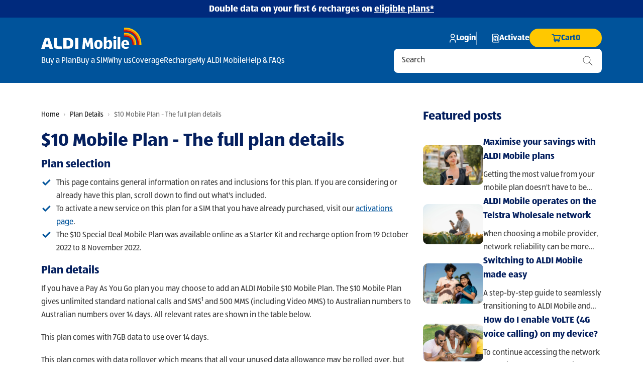

--- FILE ---
content_type: text/html; charset=utf-8
request_url: https://www.aldimobile.com.au/blogs/plan-details/10-mobile-plan-details
body_size: 56542
content:
<!doctype html>
<html lang="en">
  <head>
<!-- Start of Shoplift scripts -->
<!-- 2025-08-25T07:21:54.7996796Z -->
<style>.shoplift-hide { opacity: 0 !important; }</style>
<style id="sl-preview-bar-hide">#preview-bar-iframe, #PBarNextFrameWrapper { display: none !important; }</style>
<script type="text/javascript">(function(rootPath, template, themeRole, themeId, isThemePreview){ /* Generated on 2025-09-26T06:25:56.8541521Z */var tt=Object.defineProperty;var et=(b,S,C)=>S in b?tt(b,S,{enumerable:!0,configurable:!0,writable:!0,value:C}):b[S]=C;var d=(b,S,C)=>et(b,typeof S!="symbol"?S+"":S,C);(function(){"use strict";var b=document.createElement("style");b.textContent=`#shoplift-preview-control{position:fixed;max-width:332px;height:56px;background-color:#141414;z-index:9999;bottom:20px;display:flex;border-radius:8px;box-shadow:13px 22px 7px #0000,9px 14px 7px #00000003,5px 8px 6px #0000000d,2px 4px 4px #00000017,1px 1px 2px #0000001a,0 0 #0000001a;align-items:center;margin:0 auto;left:16px;right:16px;opacity:0;transform:translateY(20px);visibility:hidden;transition:opacity .4s ease-in-out,transform .4s ease-in-out,visibility 0s .4s}#shoplift-preview-control.visible{opacity:1;transform:translateY(0);visibility:visible;transition:opacity .4s ease-in-out,transform .4s ease-in-out,visibility 0s 0s}#shoplift-preview-control *{font-family:Inter,sans-serif;color:#fff;box-sizing:border-box;font-size:16px}#shoplift-preview-variant-title{font-weight:400;line-height:140%;font-size:16px;text-align:start;letter-spacing:-.16px;flex-grow:1;text-wrap:nowrap;overflow:hidden;text-overflow:ellipsis}#shoplift-preview-variant-selector{position:relative;display:block;padding:6px 0;height:100%;min-width:0;flex:1 1 auto}#shoplift-preview-variant-menu-trigger{border:none;cursor:pointer;width:100%;background-color:transparent;padding:0 16px;border-left:1px solid #333;border-right:1px solid #333;height:100%;display:flex;align-items:center;justify-content:start;gap:8px}#shoplift-preview-variant-selector .menu-variant-label{width:24px;height:24px;border-radius:50%;padding:6px;display:flex;justify-content:center;align-items:center;font-size:12px;font-style:normal;font-weight:600;line-height:100%;letter-spacing:-.12px;flex-shrink:0}#shoplift-preview-variant-selector .preview-variant-menu{position:absolute;bottom:110%;transform:translate3d(0,20px,0);visibility:hidden;pointer-events:none;opacity:0;cursor:pointer;background-color:#141414;border:1px solid #141414;border-radius:6px;width:100%;max-height:156px;overflow-y:auto;box-shadow:0 8px 16px #0003;z-index:1;transition:opacity .3s ease-in-out,transform .3s ease-in-out,visibility 0s .3s}#shoplift-preview-variant-selector .preview-variant-menu.preview-variant-menu__visible{visibility:visible;pointer-events:auto;opacity:100;transform:translateZ(0);transition:opacity .3s ease-in-out,transform .3s ease-in-out,visibility 0s 0s}@media screen and (max-width: 400px){#shoplift-preview-variant-selector .preview-variant-menu{position:fixed;left:0;right:0;width:auto;bottom:110%}}#shoplift-preview-variant-selector .preview-variant-menu .preview-variant-menu--item{padding:12px 16px;display:flex;overflow:hidden}#shoplift-preview-variant-selector .preview-variant-menu .preview-variant-menu--item .menu-variant-label{margin-right:6px}#shoplift-preview-variant-selector .preview-variant-menu .preview-variant-menu--item span{overflow:hidden;text-overflow:ellipsis;text-wrap:nowrap;white-space:nowrap;color:#f6f6f6;font-size:14px;font-style:normal;font-weight:500}#shoplift-preview-variant-selector .preview-variant-menu .preview-variant-menu--item:hover{background-color:#545454}#shoplift-preview-variant-selector .preview-variant-menu .preview-variant-menu--item:last-of-type{border-bottom-left-radius:6px;border-bottom-right-radius:6px}#shoplift-preview-variant-selector .preview-variant-menu .preview-variant-menu--item:first-of-type{border-top-left-radius:6px;border-top-right-radius:6px}#shoplift-preview-control div:has(#shoplift-exit-preview-button){padding:0 16px}#shoplift-exit-preview-button{padding:6px 8px;font-weight:500;line-height:75%;border-radius:4px;background-color:transparent;border:none;text-decoration:none}#shoplift-exit-preview-button:hover{cursor:pointer;background-color:#333}`,document.head.appendChild(b);var S=" daum[ /]| deusu/| yadirectfetcher|(?:^|[^g])news(?!sapphire)|(?<! (?:channel/|google/))google(?!(app|/google| pixel))|(?<! cu)bots?(?:\\b|_)|(?<!(?: ya| yandex|^job|inapp;) ?)search|(?<!(?:lib))http|(?<![hg]m)score|@[a-z][\\w-]+\\.|\\(\\)|\\.com|\\b\\d{13}\\b|^<|^[\\w \\.\\-\\(?:\\):]+(?:/v?\\d+(?:\\.\\d+)?(?:\\.\\d{1,10})*?)?(?:,|$)|^[^ ]{50,}$|^\\d+\\b|^\\w+/[\\w\\(\\)]*$|^active|^ad muncher|^amaya|^avsdevicesdk/|^biglotron|^bot|^bw/|^clamav[ /]|^client/|^cobweb/|^custom|^ddg[_-]android|^discourse|^dispatch/\\d|^downcast/|^duckduckgo|^facebook|^getright/|^gozilla/|^hobbit|^hotzonu|^hwcdn/|^jeode/|^jetty/|^jigsaw|^microsoft bits|^movabletype|^mozilla/\\d\\.\\d \\(compatible;?\\)$|^mozilla/\\d\\.\\d \\w*$|^navermailapp|^netsurf|^offline|^owler|^postman|^python|^rank|^read|^reed|^rest|^rss|^snapchat|^space bison|^svn|^swcd |^taringa|^thumbor/|^track|^valid|^w3c|^webbandit/|^webcopier|^wget|^whatsapp|^wordpress|^xenu link sleuth|^yahoo|^yandex|^zdm/\\d|^zoom marketplace/|^{{.*}}$|admin|analyzer|archive|ask jeeves/teoma|bit\\.ly/|bluecoat drtr|browsex|burpcollaborator|capture|catch|check|chrome-lighthouse|chromeframe|classifier|clean|cloud|crawl|cypress/|dareboost|datanyze|dejaclick|detect|dmbrowser|download|evc-batch/|feed|firephp|gomezagent|headless|httrack|hubspot marketing grader|hydra|ibisbrowser|images|insight|inspect|iplabel|ips-agent|java(?!;)|library|mail\\.ru/|manager|measure|neustar wpm|node|nutch|offbyone|optimize|pageburst|pagespeed|parser|perl|phantomjs|pingdom|powermarks|preview|proxy|ptst[ /]\\d|reputation|resolver|retriever|rexx;|rigor|rss\\b|scan|scrape|server|sogou|sparkler/|speedcurve|spider|splash|statuscake|synapse|synthetic|tools|torrent|trace|transcoder|url|virtuoso|wappalyzer|watch|webglance|webkit2png|whatcms/|zgrab",C=/bot|spider|crawl|http|lighthouse/i,x;function q(){if(x instanceof RegExp)return x;try{x=new RegExp(S,"i")}catch{x=C}return x}function H(a){return!!a&&q().test(a)}class I{constructor(){d(this,"timestamp");this.timestamp=new Date}}class $ extends I{constructor(e,i,s){super();d(this,"type");d(this,"testId");d(this,"hypothesisId");this.type=3,this.testId=e,this.hypothesisId=i,this.timestamp=s}}class D extends I{constructor(e){super();d(this,"type");d(this,"path");this.type=4,this.path=e}}class O extends I{constructor(e){super();d(this,"type");d(this,"cart");this.type=5,this.cart=e}}class P extends Error{constructor(){super();d(this,"isBot");this.isBot=!0}}function F(a,t,e){for(const i of t.selectors){const s=a.querySelectorAll(i.cssSelector);for(let r=0;r<s.length;r++)e(t.testId,t.hypothesisId)}V(a,t,(i,s,r,n,o)=>o(s,r),e)}function E(a,t,e){for(const i of t.selectors)L(a,t.testId,t.hypothesisId,i,e??(()=>{}));V(a,t,L,e??(()=>{}))}function M(a){return a.urlPatterns.reduce((t,e)=>{switch(e.operator){case"contains":return t+`.*${e}.*`;case"endsWith":return t+`.*${e}`;case"startsWith":return t+`${e}.*`}},"")}function V(a,t,e,i){new MutationObserver(()=>{for(const r of t.selectors)e(a,t.testId,t.hypothesisId,r,i)}).observe(a.documentElement,{childList:!0,subtree:!0})}function L(a,t,e,i,s){const r=a.querySelectorAll(i.cssSelector);for(let n=0;n<r.length;n++){let o=r.item(n);if(o instanceof HTMLElement&&o.dataset.shoplift!==""){o.dataset.shoplift="";for(const c of i.actions.sort(W))o=N(a,i.cssSelector,o,c)}}return r.length>0&&s?(s(t,e),!0):!1}function N(a,t,e,i){switch(i.type){case"innerHtml":e.innerHTML=i.value;break;case"attribute":z(e,i.scope,i.value);break;case"css":j(a,t,i.value);break;case"js":B(a,e,i);break;case"copy":return G(e);case"remove":J(e);break;case"move":K(e,parseInt(i.value));break}return e}function z(a,t,e){a.setAttribute(t,e)}function j(a,t,e){var s;const i=a.createElement("style");i.innerHTML=`${t} { ${e} }`,(s=a.getElementsByTagName("head")[0])==null||s.appendChild(i)}function B(a,t,e){Function("document","element",`use strict; ${e.value}`)(a,t)}function G(a){const t=a.cloneNode(!0);if(!a.parentNode)throw"Can't copy node outside of DOM";return a.parentNode.insertBefore(t,a.nextSibling),t}function J(a){a.remove()}function K(a,t){if(t===0)return;const e=Array.prototype.slice.call(a.parentElement.children).indexOf(a),i=Math.min(Math.max(e+t,0),a.parentElement.children.length-1);a.parentElement.children.item(i).insertAdjacentElement(t>0?"afterend":"beforebegin",a)}function W(a,t){return _(a)-_(t)}function _(a){return a.type==="copy"||a.type==="remove"?0:1}var y=(a=>(a[a.Template=0]="Template",a[a.Theme=1]="Theme",a[a.UrlRedirect=2]="UrlRedirect",a[a.Script=3]="Script",a[a.Dom=4]="Dom",a[a.Price=5]="Price",a))(y||{});const Z="data:image/svg+xml,%3csvg%20width='12'%20height='12'%20viewBox='0%200%2012%2012'%20fill='none'%20xmlns='http://www.w3.org/2000/svg'%3e%3cpath%20d='M9.96001%207.90004C9.86501%207.90004%209.77001%207.86504%209.69501%207.79004L6.43501%204.53004C6.19501%204.29004%205.80501%204.29004%205.56501%204.53004L2.30501%207.79004C2.16001%207.93504%201.92001%207.93504%201.77501%207.79004C1.63001%207.64504%201.63001%207.40504%201.77501%207.26004L5.03501%204.00004C5.56501%203.47004%206.43001%203.47004%206.96501%204.00004L10.225%207.26004C10.37%207.40504%2010.37%207.64504%2010.225%207.79004C10.15%207.86004%2010.055%207.90004%209.96001%207.90004Z'%20fill='white'/%3e%3c/svg%3e",Q="data:image/svg+xml,%3csvg%20width='14'%20height='24'%20viewBox='0%200%2014%2024'%20fill='none'%20xmlns='http://www.w3.org/2000/svg'%3e%3cpath%20d='M12.3976%2014.5255C12.2833%2013.8788%2012.0498%2013.3024%2011.6952%2012.7961C11.3416%2012.2898%2010.9209%2011.8353%2010.4353%2011.4317C9.94868%2011.0291%209.43546%2010.6488%208.89565%2010.292C8.48487%2010.049%208.09577%209.78565%207.72637%209.50402C7.35697%209.2224%207.08016%208.89503%206.89694%208.51987C6.71273%208.14471%206.67826%207.69533%206.79055%207.1697C6.86345%206.83216%206.97476%206.54647%207.12351%206.31162C7.27324%206.07778%207.47124%205.89986%207.7175%205.77684C7.96377%205.65483%208.21989%205.59383%208.48389%205.59383C8.88087%205.59383%209.17639%205.7016%209.3734%205.91714C9.56943%206.13268%209.68271%206.42345%209.71424%206.78946C9.74576%207.15547%209.72015%207.55401%209.63839%207.98509C9.55663%208.41617%209.43645%208.84724%209.27687%209.27934L13.5127%208.80149C13.9638%207.52656%2014.1017%206.42447%2013.9264%205.49725C13.751%204.56901%2013.2664%203.85122%2012.4724%203.34491C12.239%203.19648%2011.9779%203.07041%2011.6893%202.96569L12.0026%201.50979L9.86397%200L7.3875%201.50979L7.11169%202.78878C6.65166%202.8874%206.21724%203.01957%205.8114%203.19038C4.85292%203.594%204.06684%204.15115%203.45117%204.86385C2.83452%205.57655%202.42571%206.40108%202.22378%207.33847C2.06616%208.06947%202.04942%208.70796%202.17551%209.25087C2.30061%209.7948%202.52028%2010.2828%202.8355%2010.7139C3.14974%2011.145%203.51816%2011.5344%203.93977%2011.881C4.36039%2012.2288%204.782%2012.5521%205.20164%2012.851C5.68334%2013.1702%206.13844%2013.5169%206.56497%2013.8921C6.99052%2014.2672%207.31954%2014.7125%207.55004%2015.228C7.78055%2015.7445%207.81502%2016.3769%207.65347%2017.1262C7.56482%2017.5389%207.43676%2017.8765%207.27028%2018.1388C7.10381%2018.4011%206.89596%2018.5983%206.64772%2018.7295C6.3985%2018.8606%206.12071%2018.9267%205.8114%2018.9267C5.21641%2018.9267%204.79776%2018.6034%204.62833%2018.1632C4.4589%2017.7229%204.47367%2017.2583%204.60075%2016.5639C4.72782%2015.8705%205.05092%2015.1395%205.37107%2014.3699H1.17665C1.17665%2014.3699%200.207341%2016.1115%200.0310135%2017.6762C-0.0655232%2018.5302%200.0635208%2019.2653%200.41519%2019.8844C0.76686%2020.5036%201.33032%2020.9814%202.10655%2021.319C2.39222%2021.443%202.7104%2021.5447%203.05813%2021.623L2.54589%2024H7.17473L7.7047%2021.5386C8.08493%2021.442%208.43857%2021.3231%208.76562%2021.1787C9.73985%2020.7476%2010.52%2020.1427%2011.1071%2019.3649C11.6932%2018.5871%2012.0873%2017.7291%2012.2892%2016.7917C12.4744%2015.9295%2012.5099%2015.1741%2012.3966%2014.5275L12.3976%2014.5255Z'%20fill='white'/%3e%3c/svg%3e";async function Y(a){let t=a.replace(/-/g,"+").replace(/_/g,"/");for(;t.length%4;)t+="=";const e=atob(t),i=Uint8Array.from(e,n=>n.charCodeAt(0)),s=new Blob([i]).stream().pipeThrough(new DecompressionStream("gzip")),r=await new Response(s).text();return JSON.parse(r)}function k(a,t){return typeof t=="string"&&/\d{4}-\d{2}-\d{2}T\d{2}:\d{2}:\d{2}.\d+(?:Z|[+-]\d+)/.test(t)?new Date(t):t}function A(a,t){return t}let R=!1;class X{constructor(t,e,i,s,r,n,o,c,l,h,u){d(this,"temporarySessionKey","Shoplift_Session");d(this,"essentialSessionKey","Shoplift_Essential");d(this,"analyticsSessionKey","Shoplift_Analytics");d(this,"legacySessionKey");d(this,"cssHideClass");d(this,"testConfigs");d(this,"inactiveTestConfigs");d(this,"testsFilteredByAudience");d(this,"sendPageView");d(this,"shopliftDebug");d(this,"gaConfig");d(this,"getCountryTimeout");d(this,"state");d(this,"shopifyAnalyticsId");d(this,"cookie",document.cookie);d(this,"isSyncing",!1);d(this,"isSyncingGA",!1);d(this,"fetch");d(this,"localStorageSet");d(this,"localStorageGet");d(this,"sessionStorageSet",window.sessionStorage.setItem.bind(window.sessionStorage));d(this,"sessionStorageGet",window.sessionStorage.getItem.bind(window.sessionStorage));d(this,"urlParams",new URLSearchParams(window.location.search));d(this,"device");d(this,"logHistory");this.shop=t,this.host=e,this.eventHost=i,this.disableReferrerOverride=c,this.logHistory=[],this.legacySessionKey=`SHOPLIFT_SESSION_${this.shop}`,this.cssHideClass=s?"shoplift-hide":"",this.testConfigs=h.map(m=>({...m,startAt:new Date(m.startAt),statusHistory:m.statusHistory.map(p=>({...p,createdAt:new Date(p.createdAt)}))})),this.inactiveTestConfigs=u,this.sendPageView=!!r,this.shopliftDebug=n===!0,this.gaConfig=o!=={"sendEvents":false,"mode":"gtag"}?o:{sendEvents:!1},this.fetch=window.fetch.bind(window),this.localStorageSet=window.localStorage.setItem.bind(window.localStorage),this.localStorageGet=window.localStorage.getItem.bind(window.localStorage);const g=this.getDeviceType();this.device=g!=="tablet"?g:"mobile",this.state=this.loadState(),this.shopifyAnalyticsId=this.getShopifyAnalyticsId(),this.testsFilteredByAudience=h.filter(m=>m.status=="active"),this.getCountryTimeout=l===1000?1e3:l,this.log("State Loaded",JSON.stringify(this.state))}async init(){var t;try{if(this.log("Shoplift script initializing"),window.Shopify&&window.Shopify.designMode){this.log("Skipping script for design mode");return}if(window.location.href.includes("slScreenshot=true")){this.log("Skipping script for screenshot");return}if(window.location.hostname.endsWith(".edgemesh.com")){this.log("Skipping script for preview");return}if(window.location.href.includes("isShopliftMerchant")){const i=this.urlParams.get("isShopliftMerchant")==="true";this.log("Setting merchant session to %s",i),this.state.temporary.isMerchant=i,this.persistTemporaryState()}if(this.state.temporary.isMerchant){this.log("Setting up preview for merchant"),typeof window.shoplift!="object"&&this.setShopliftStub(),this.state.temporary.previewConfig||this.hidePage(),await this.initPreview(),(t=document.querySelector("#sl-preview-bar-hide"))==null||t.remove();return}if(this.state.temporary.previewConfig=void 0,H(navigator.userAgent))return;if(navigator.userAgent.includes("Chrome/118")){this.log("Random: %o",[Math.random(),Math.random(),Math.random()]);const i=await this.makeRequest({url:`${this.eventHost}/api/v0/events/ip`,method:"get"}).then(s=>s==null?void 0:s.json());this.log(`IP: ${i}`),this.makeRequest({url:`${this.eventHost}/api/v0/logs`,method:"post",data:JSON.stringify(this.debugState(),A)}).catch()}if(this.shopifyAnalyticsId=this.getShopifyAnalyticsId(),this.monitorConsentChange(),this.checkForThemePreview())return;if(!this.disableReferrerOverride&&this.state.temporary.originalReferrer!=null){this.log(`Overriding referrer from '${document.referrer}' to '${this.state.temporary.originalReferrer}'`);const i=this.state.temporary.originalReferrer;delete this.state.temporary.originalReferrer,this.persistTemporaryState(),Object.defineProperty(document,"referrer",{get:()=>i,enumerable:!0,configurable:!0})}if(await this.refreshVisitor(this.shopifyAnalyticsId),await this.handleVisitorTest()){this.log("Redirecting for visitor test");return}this.setShoplift(),this.showPage(),await this.ensureCartAttributesForExistingPriceTests(!1),await this.finalize(),console.log("SHOPLIFT SCRIPT INITIALIZED!")}catch(e){if(e instanceof P)return;throw e}finally{typeof window.shoplift!="object"&&this.setShopliftStub()}}getVariantColor(t){switch(t){case"a":return{text:"#141414",bg:"#E2E2E2"};case"b":return{text:"rgba(255, 255, 255, 1)",bg:"rgba(37, 99, 235, 1)"}}}async initPreview(){const t=this.urlParams.get("previewConfig");if(t){this.state.temporary.previewConfig=void 0,this.log("Setting up the preview"),this.log("Found preview config, writing to temporary state");const e=await Y(t);if(this.state.temporary.previewConfig=e,this.state.temporary.previewConfig.testTypeCategory===y.Price){this.hidePage(!0);const s=this.state.temporary.previewConfig;let r=`${this.host}/api/dom-selectors/${s.storeId}/${s.testId}/${s.isDraft||!1}`;s.shopifyProductId&&(r+=`?productId=${s.shopifyProductId}`);const n=await this.makeJsonRequest({method:"get",url:r}).catch(o=>(this.log("Error getting domSelectors",o),null));s.variants.forEach(o=>{var c;return o.domSelectors=(c=n[o.id])==null?void 0:c.domSelectors})}this.persistTemporaryState();const i=new URL(window.location.toString());i.searchParams.delete("previewConfig"),this.queueRedirect(i)}else if(this.state.temporary.previewConfig){this.showPage();const e=this.state.temporary.previewConfig;e.testTypeCategory===y.Template&&this.handleTemplatePreview(e)&&this.initPreviewControls(e),e.testTypeCategory===y.UrlRedirect&&this.handleUrlPreview(e)&&this.initPreviewControls(e),e.testTypeCategory===y.Script&&this.handleScriptPreview(e)&&this.initPreviewControls(e),e.testTypeCategory===y.Price&&await this.handlePricePreview(e)&&this.initPreviewControls(e)}}initPreviewControls(t){document.addEventListener("DOMContentLoaded",()=>{const e=t.variants.find(p=>p.id===t.currentVariant),i=(e==null?void 0:e.label)||"a",s=t.variants,r=document.createElement("div");r.id="shoplift-preview-control";const n=document.createElement("div"),o=document.createElement("img");o.src=Q,o.height=24,o.width=14,n.style.padding="0 16px",n.style.lineHeight="100%",n.appendChild(o),r.appendChild(n);const c=document.createElement("div");c.id="shoplift-preview-variant-selector";const l=document.createElement("button");l.id="shoplift-preview-variant-menu-trigger";const h=document.createElement("div");h.className="menu-variant-label",h.style.backgroundColor=this.getVariantColor(i).bg,h.style.color=this.getVariantColor(i).text,h.innerText=i.toUpperCase(),l.appendChild(h);const u=document.createElement("span");if(u.id="shoplift-preview-variant-title",u.innerText=e!=null&&e.title?e.title:"Untitled variant "+i.toUpperCase(),l.appendChild(u),s.length>1){const p=document.createElement("img");p.src=Z,p.width=12,p.height=12,l.appendChild(p);const f=document.createElement("div");f.className="preview-variant-menu";for(const v of t.variants.filter(w=>w.id!==t.currentVariant)){const w=document.createElement("div");w.className="preview-variant-menu--item";const T=document.createElement("div");T.className="menu-variant-label",T.style.backgroundColor=this.getVariantColor(v.label).bg,T.style.color=this.getVariantColor(v.label).text,T.style.flexShrink="0",T.innerText=v.label.toUpperCase(),w.appendChild(T);const U=document.createElement("span");U.innerText=v.title?v.title:"Untitled variant "+v.label.toUpperCase(),w.appendChild(U),w.addEventListener("click",()=>{this.pickVariant(v.id)}),f.appendChild(w)}c.appendChild(f),l.addEventListener("click",()=>{f.className!=="preview-variant-menu preview-variant-menu__visible"?f.classList.add("preview-variant-menu__visible"):f.classList.remove("preview-variant-menu__visible")}),document.addEventListener("click",v=>{v.target instanceof Element&&!l.contains(v.target)&&f.className==="preview-variant-menu preview-variant-menu__visible"&&f.classList.remove("preview-variant-menu__visible")})}else l.style.pointerEvents="none",h.style.margin="0";c.appendChild(l),r.appendChild(c);const g=document.createElement("div"),m=document.createElement("button");m.id="shoplift-exit-preview-button",m.innerText="Exit",g.appendChild(m),m.addEventListener("click",()=>{this.exitPreview()}),r.appendChild(g),document.body.appendChild(r),requestAnimationFrame(()=>{r.classList.add("visible")})})}pickVariant(t){var e,i,s,r;if(this.state.temporary.previewConfig){const n=this.state.temporary.previewConfig,o=new URL(window.location.toString());if(n.testTypeCategory===y.UrlRedirect){const c=(e=n.variants.find(l=>l.id===n.currentVariant))==null?void 0:e.redirectUrl;if(o.pathname===c){const l=(i=n.variants.find(h=>h.id===t))==null?void 0:i.redirectUrl;l&&(o.pathname=l)}}if(n.testTypeCategory===y.Template){const c=(s=n.variants.find(l=>l.id===n.currentVariant))==null?void 0:s.pathName;if(c&&o.pathname===c){const l=(r=n.variants.find(h=>h.id===t))==null?void 0:r.pathName;l&&l!==c&&(o.pathname=l)}}n.currentVariant=t,this.persistTemporaryState(),this.queueRedirect(o)}}exitPreview(){var e,i,s,r;const t=new URL(window.location.toString());if(((e=this.state.temporary.previewConfig)==null?void 0:e.testTypeCategory)===y.Template&&t.searchParams.delete("view"),((i=this.state.temporary.previewConfig)==null?void 0:i.testTypeCategory)===y.Script&&t.searchParams.delete("slVariant"),((s=this.state.temporary.previewConfig)==null?void 0:s.testTypeCategory)===y.UrlRedirect){const o=this.state.temporary.previewConfig.variants.filter(l=>l.label!=="a"&&l.redirectUrl!==null).map(l=>l.redirectUrl),c=(r=this.state.temporary.previewConfig.variants.find(l=>l.label==="a"))==null?void 0:r.redirectUrl;o.includes(t.pathname)&&c&&(t.pathname=c)}this.state.temporary.previewConfig=void 0,this.persistTemporaryState(),this.hidePage(),this.queueRedirect(t)}handleTemplatePreview(t){const e=t.currentVariant,i=t.variants.find(n=>n.id===e);if(!i)return!1;this.log("Setting up template preview for type",i.type);const s=new URL(window.location.toString()),r=s.searchParams.get("view");return this.typeFromTemplate()==i.type&&r!==i.affix&&i.affix&&(this.log("Template type matches current variant, redirecting"),s.searchParams.delete("view"),this.log("Setting the new viewParam"),this.hidePage(),s.searchParams.set("view",i.affix),this.queueRedirect(s)),r!==null&&r!==i.affix&&(s.searchParams.delete("view"),this.hidePage(),this.queueRedirect(s)),!0}handleUrlPreview(t){var n;const e=t.currentVariant,i=t.variants.find(o=>o.id===e),s=(n=t.variants.find(o=>o.isControl))==null?void 0:n.redirectUrl;if(!i)return!1;this.log("Setting up URL redirect preview");const r=new URL(window.location.toString());return r.pathname===s&&!i.isControl&&i.redirectUrl!==null&&(this.log("Url matches control, redirecting"),this.hidePage(),r.pathname=i.redirectUrl,this.queueRedirect(r)),!0}handleScriptPreview(t){const e=t.currentVariant,i=t.variants.find(n=>n.id===e);if(!i)return!1;this.log("Setting up script preview");const s=new URL(window.location.toString());return s.searchParams.get("slVariant")!==i.id&&(this.log("current id doesn't match the variant, redirecting"),s.searchParams.delete("slVariant"),this.log("Setting the new slVariantParam"),this.hidePage(),s.searchParams.set("slVariant",i.id),this.queueRedirect(s)),!0}async handlePricePreview(t){const e=t.currentVariant,i=t.variants.find(s=>s.id===e);return i?(this.log("Setting up price preview"),i.domSelectors&&i.domSelectors.length>0&&(E(document,{testId:t.testId,hypothesisId:i.id,selectors:i.domSelectors}),await this.ensureCartAttributesForExistingPriceTests(!0)),!0):!1}async finalize(){const t=await this.getCartState();t!==null&&this.queueCartUpdate(t),this.pruneStateAndSave(),await this.syncAllEvents()}setShoplift(){this.log("Setting up public API");const e=this.urlParams.get("slVariant")==="true",i=e?null:this.urlParams.get("slVariant");window.shoplift={isHypothesisActive:async s=>{if(this.log("Script checking variant for hypothesis '%s'",s),e)return this.log("Forcing variant for hypothesis '%s'",s),!0;if(i!==null)return this.log("Forcing hypothesis '%s'",i),s===i;const r=this.testConfigs.find(o=>o.hypotheses.some(c=>c.id===s));if(!r)return this.log("No test found for hypothesis '%s'",s),!1;const n=this.state.essential.visitorTests.find(o=>o.testId===r.id);return n?(this.log("Active visitor test found",s),n.hypothesisId===s):(await this.manuallySplitVisitor(r),this.testConfigs.some(o=>o.hypotheses.some(c=>c.id===s&&this.state.essential.visitorTests.some(l=>l.hypothesisId===c.id))))},setAnalyticsConsent:async s=>{await this.onConsentChange(s,!0)},getVisitorData:()=>({visitor:this.state.analytics.visitor,visitorTests:this.state.essential.visitorTests.filter(s=>!s.isInvalid).map(s=>{const{shouldSendToGa:r,...n}=s;return n})})}}setShopliftStub(){this.log("Setting up stubbed public API");const e=this.urlParams.get("slVariant")==="true",i=e?null:this.urlParams.get("slVariant");window.shoplift={isHypothesisActive:s=>Promise.resolve(e||s===i),setAnalyticsConsent:()=>Promise.resolve(),getVisitorData:()=>({visitor:null,visitorTests:[]})}}async manuallySplitVisitor(t){this.log("Starting manual split for test '%s'",t.id),await this.handleVisitorTest([t]),this.saveState(),this.syncAllEvents()}async handleVisitorTest(t){await this.filterTestsByAudience(this.testConfigs,this.state.analytics.visitor??this.buildBaseVisitor(),this.state.essential.visitorTests);let e=t?t.filter(i=>this.testsFilteredByAudience.some(s=>s.id===i.id)):[...this.testsForUrl(this.testsFilteredByAudience),...this.domTestsForUrl(this.testsFilteredByAudience)];try{if(e.length===0)return this.log("No tests found"),!1;this.log("Checking for existing visitor test on page");const i=this.getCurrentVisitorHypothesis(e);if(i){this.log("Found current visitor test");const o=this.considerRedirect(i);return o&&(this.log("Redirecting for current visitor test"),this.redirect(i)),o}this.log("No active test relation for test page");const s=this.testsForUrl(this.inactiveTestConfigs.filter(o=>this.testIsPaused(o)&&o.hypotheses.some(c=>this.state.essential.visitorTests.some(l=>l.hypothesisId===c.id)))).map(o=>o.id);if(s.length>0)return this.log("Visitor has paused tests for test page, skipping test assignment: %o",s),!1;if(this.hasThemeAndOtherTestTypes(this.testsFilteredByAudience)){this.log("Store has both theme and non-theme tests");const o=this.visitorActiveTestType();this.log("Current visitor test type is '%s'",o);let c;switch(o){case"templateOrUrlRedirect":this.log("Filtering to non-theme tests"),c=h=>h!=="theme";break;case"theme":this.log("Filtering to theme tests"),c=h=>h==="theme";break;case null:c=Math.random()>.5?(this.log("Filtering to theme tests"),h=>h==="theme"):(this.log("Filtering to non-theme tests"),h=>h!=="theme");break}const l=e.filter(h=>h.hypotheses.every(u=>!u.isControl||!c(u.type)));this.log(`Blocking visitor from being assigned to filtered test IDs: ["${l.map(h=>h.id).join('", "')}"]`),this.state.essential.visitorTests.push(...l.map(h=>({createdAt:new Date,testId:h.id,hypothesisId:null,isThemeTest:h.hypotheses.some(u=>u.type==="theme"),shouldSendToGa:!1,isSaved:!0,isInvalid:!0,themeId:void 0}))),e=e.filter(h=>h.hypotheses.some(u=>u.isControl&&c(u.type)))}if(e.length===0)return this.log("No tests found"),!1;const r=e[Math.floor(Math.random()*e.length)],n=this.pickHypothesis(r);if(n){this.log("Adding local visitor to test '%s', hypothesis '%s'",r.id,n.id),this.queueAddVisitorToTest(r.id,n);const o=this.considerRedirect(n);return o&&(this.log("Redirecting for new test"),this.redirect(n)),o}return this.log("No hypothesis found"),!1}finally{this.includeInDomTests(),this.saveState()}}includeInDomTests(){const t=this.getDomTestsForCurrentUrl(),e=this.getVisitorDomHypothesis(t);for(const i of t){this.log("Evaluating dom test '%s'",i.id);const r=e.find(n=>i.hypotheses.some(o=>n.id===o.id))??this.pickHypothesis(i);if(!r){this.log("Failed to pick hypothesis for test");continue}if(r.isControl){this.log("Control hypothesis - applying DOM selectors and watching for variant selectors");const n=i.hypotheses.filter(o=>o.id!==r.id).flatMap(o=>{var c;return((c=o.domSelectors)==null?void 0:c.map(l=>({...l,testId:i.id})))??[]});n.length>0&&F(document,{testId:i.id,hypothesisId:r.id,selectors:n},o=>{this.queueAddVisitorToTest(o,r),this.syncAllEvents()})}if(!r.domSelectors||r.domSelectors.length===0){this.log("No selectors found, skipping hypothesis");continue}this.log("Watching for selectors"),E(document,{testId:i.id,hypothesisId:r.id,selectors:r.domSelectors},n=>{this.queueAddVisitorToTest(n,r),this.syncAllEvents()})}}considerRedirect(t){if(this.log("Considering redirect for hypothesis '%s'",t.id),t.isControl)return this.log("Skipping redirect for control"),!1;if(t.type==="basicScript"||t.type==="manualScript")return this.log("Skipping redirect for script test"),!1;const e=this.state.essential.visitorTests.find(n=>n.hypothesisId===t.id),i=new URL(window.location.toString()),r=new URLSearchParams(window.location.search).get("view");if(t.type==="theme"){if(!(t.themeId===themeId)){if(this.log("Theme id '%s' is not hypothesis theme ID '%s'",t.themeId,themeId),e&&e.themeId!==t.themeId&&(e.themeId===themeId||!this.isThemePreview()))this.log("On old theme, redirecting and updating local visitor"),e.themeId=t.themeId;else if(this.isThemePreview())return this.log("On non-test theme, skipping redirect"),!1;return this.log("Hiding page to redirect for theme test"),this.hidePage(),!0}return!1}else if(t.type!=="dom"&&t.type!=="price"&&t.affix!==template.suffix&&t.affix!==r||t.redirectPath&&!i.pathname.endsWith(t.redirectPath))return this.log("Hiding page to redirect for template test"),this.hidePage(),!0;return this.log("Not redirecting"),!1}redirect(t){if(this.log("Redirecting to hypothesis '%s'",t.id),t.isControl)return;const e=new URL(window.location.toString());if(e.searchParams.delete("view"),t.redirectPath){const i=RegExp("^(/w{2}-w{2})/").exec(e.pathname);if(i&&i.length>1){const s=i[1];e.pathname=`${s}${t.redirectPath}`}else e.pathname=t.redirectPath}else t.type==="theme"?(e.searchParams.set("_ab","0"),e.searchParams.set("_fd","0"),e.searchParams.set("_sc","1"),e.searchParams.set("preview_theme_id",t.themeId.toString())):t.type!=="urlRedirect"&&e.searchParams.set("view",t.affix);this.queueRedirect(e)}async refreshVisitor(t){if(t===null||!this.state.essential.isFirstLoad||!this.testConfigs.some(i=>i.visitorOption!=="all"))return;this.log("Refreshing visitor"),this.hidePage();const e=await this.getVisitor(t);e&&e.id&&this.updateLocalVisitor(e)}buildBaseVisitor(){return{shopifyAnalyticsId:this.shopifyAnalyticsId,device:this.device,country:null,...this.state.essential.initialState}}getInitialState(){const t=this.getUTMValue("utm_source")??"",e=this.getUTMValue("utm_medium")??"",i=this.getUTMValue("utm_campaign")??"",s=this.getUTMValue("utm_content")??"",r=window.document.referrer,n=this.device;return{createdAt:new Date,utmSource:t,utmMedium:e,utmCampaign:i,utmContent:s,referrer:r,device:n}}checkForThemePreview(){var t,e;return this.log("Checking for theme preview"),window.location.hostname.endsWith(".shopifypreview.com")?(this.log("on shopify preview domain"),this.clearThemeBar(!0,!1,this.state),(t=document.querySelector("#sl-preview-bar-hide"))==null||t.remove(),!1):this.isThemePreview()?this.state.essential.visitorTests.some(i=>i.isThemeTest&&i.hypothesisId!=null&&this.getHypothesis(i.hypothesisId)&&i.themeId===themeId)?(this.log("On active theme test, removing theme bar"),this.clearThemeBar(!1,!0,this.state),!1):this.state.essential.visitorTests.some(i=>i.isThemeTest&&i.hypothesisId!=null&&!this.getHypothesis(i.hypothesisId)&&i.themeId===themeId)?(this.log("Visitor is on an inactive theme test, redirecting to main theme"),this.redirectToMainTheme(),!0):this.state.essential.isFirstLoad?(this.log("No visitor found on theme preview, redirecting to main theme"),this.redirectToMainTheme(),!0):this.inactiveTestConfigs.some(i=>i.hypotheses.some(s=>s.themeId===themeId))?(this.log("Current theme is an inactive theme test, redirecting to main theme"),this.redirectToMainTheme(),!0):this.testConfigs.some(i=>i.hypotheses.some(s=>s.themeId===themeId))?(this.log("Falling back to clearing theme bar"),this.clearThemeBar(!1,!0,this.state),!1):(this.log("No tests on current theme, skipping script"),this.clearThemeBar(!0,!1,this.state),(e=document.querySelector("#sl-preview-bar-hide"))==null||e.remove(),!0):(this.log("Not on theme preview"),this.clearThemeBar(!0,!1,this.state),!1)}redirectToMainTheme(){this.hidePage();const t=new URL(window.location.toString());t.searchParams.set("preview_theme_id",""),this.queueRedirect(t)}testsForUrl(t){const e=new URL(window.location.href),i=this.typeFromTemplate();return t.filter(s=>s.hypotheses.some(r=>r.type!=="dom"&&r.type!=="price"&&(r.isControl&&r.type===i&&r.affix===template.suffix||r.type==="theme"||r.isControl&&r.type==="urlRedirect"&&r.redirectPath&&e.pathname.endsWith(r.redirectPath)||r.type==="basicScript"))&&(s.ignoreTestViewParameterEnforcement||!e.searchParams.has("view")||s.hypotheses.map(r=>r.affix).includes(e.searchParams.get("view")??"")))}domTestsForUrl(t){const e=new URL(window.location.href);return t.filter(i=>i.hypotheses.some(s=>(s.type==="dom"||s.type==="price")&&s.domSelectors&&s.domSelectors.some(r=>new RegExp(M(r)).test(e.toString()))))}async filterTestsByAudience(t,e,i){const s=[];let r=e.country;!r&&t.some(n=>n.requiresCountry&&!i.some(o=>o.testId===n.id))&&(this.log("Hiding page to check geoip"),this.hidePage(),r=await this.makeJsonRequest({method:"get",url:`${this.eventHost}/api/v0/visitors/get-country`,signal:AbortSignal.timeout(this.getCountryTimeout)}).catch(n=>(this.log("Error getting country",n),null)));for(const n of t){if(this.log("Checking audience for test '%s'",n.id),this.state.essential.visitorTests.some(l=>l.testId===n.id&&l.hypothesisId==null)){console.log(`Skipping blocked test '${n.id}'`);continue}const o=this.visitorCreatedDuringTestActive(n.statusHistory);(i.some(l=>l.testId===n.id&&(n.device==="all"||n.device===e.device&&n.device===this.device))||this.isTargetAudience(n,e,o,r))&&(this.log("Visitor is in audience for test '%s'",n.id),s.push(n))}this.testsFilteredByAudience=s}isTargetAudience(t,e,i,s){const r=this.getChannel(e);return(t.device==="all"||t.device===e.device&&t.device===this.device)&&(t.visitorOption==="all"||t.visitorOption==="new"&&i||t.visitorOption==="returning"&&!i)&&(t.targetAudiences.length===0||t.targetAudiences.reduce((n,o)=>n||o.reduce((c,l)=>c&&l(e,i,r,s),!0),!1))}visitorCreatedDuringTestActive(t){let e="";for(const i of t){if(this.state.analytics.visitor!==null&&this.state.analytics.visitor.createdAt<i.createdAt||this.state.essential.initialState.createdAt<i.createdAt)break;e=i.status}return e==="active"}getDomTestsForCurrentUrl(){return this.domTestsForUrl(this.testsFilteredByAudience)}getCurrentVisitorHypothesis(t){return t.flatMap(e=>e.hypotheses).find(e=>e.type!=="dom"&&e.type!=="price"&&this.state.essential.visitorTests.some(i=>i.hypothesisId===e.id))}getVisitorDomHypothesis(t){return t.flatMap(e=>e.hypotheses).filter(e=>(e.type==="dom"||e.type==="price")&&this.state.essential.visitorTests.some(i=>i.hypothesisId===e.id))}getHypothesis(t){return this.testConfigs.filter(e=>e.hypotheses.some(i=>i.id===t)).map(e=>e.hypotheses.find(i=>i.id===t))[0]}hasThemeTest(t){return t.some(e=>e.hypotheses.some(i=>i.type==="theme"))}hasTestThatIsNotThemeTest(t){return t.some(e=>e.hypotheses.some(i=>i.type!=="theme"&&i.type!=="dom"&&i.type!=="price"))}hasThemeAndOtherTestTypes(t){return this.hasThemeTest(t)&&this.hasTestThatIsNotThemeTest(t)}testIsPaused(t){return t.status==="paused"||t.status==="incompatible"||t.status==="suspended"}visitorActiveTestType(){const t=this.state.essential.visitorTests.filter(e=>this.testConfigs.some(i=>i.hypotheses.some(s=>s.id==e.hypothesisId)));return t.length===0?null:t.some(e=>e.isThemeTest)?"theme":"templateOrUrlRedirect"}pickHypothesis(t){let e=Math.random();const i=t.hypotheses.reduce((r,n)=>r+n.visitorCount,0);return t.hypotheses.sort((r,n)=>r.isControl?n.isControl?0:-1:n.isControl?1:0).reduce((r,n)=>{if(r!==null)return r;const c=t.hypotheses.reduce((l,h)=>l&&h.visitorCount>20,!0)?n.visitorCount/i-n.trafficPercentage:0;return e<=n.trafficPercentage-c?n:(e-=n.trafficPercentage,null)},null)}typeFromTemplate(){switch(template.type){case"collection-list":return"collectionList";case"page":return"landing";case"article":case"blog":case"cart":case"collection":case"index":case"product":case"search":return template.type;default:return null}}queueRedirect(t){this.saveState(),this.disableReferrerOverride||(this.log(`Saving temporary referrer override '${document.referrer}'`),this.state.temporary.originalReferrer=document.referrer,this.persistTemporaryState()),window.setTimeout(()=>window.location.assign(t),0),window.setTimeout(()=>void this.syncAllEvents(),2e3)}async syncAllEvents(){const t=async()=>{if(this.isSyncing){window.setTimeout(()=>void(async()=>await t())(),500);return}try{this.isSyncing=!0,await this.syncEvents(),this.syncGAEvents()}finally{this.isSyncing=!1}};await t()}async syncEvents(){var i,s;if(!this.state.essential.consentApproved||!this.shopifyAnalyticsId||this.state.analytics.queue.length===0)return;const t=this.state.analytics.queue.length,e=this.state.analytics.queue.splice(0,t);this.log("Syncing %s events",t);try{const r={shop:this.shop,visitorDetails:{shopifyAnalyticsId:this.shopifyAnalyticsId,device:((i=this.state.analytics.visitor)==null?void 0:i.device)??this.device,country:((s=this.state.analytics.visitor)==null?void 0:s.country)??null,...this.state.essential.initialState},events:this.state.essential.visitorTests.filter(o=>!o.isInvalid&&!o.isSaved&&o.hypothesisId!=null).map(o=>new $(o.testId,o.hypothesisId,o.createdAt)).concat(e)};await this.sendEvents(r);const n=await this.getVisitor(this.shopifyAnalyticsId);n!==null&&this.updateLocalVisitor(n);for(const o of this.state.essential.visitorTests.filter(c=>!c.isInvalid&&!c.isSaved))o.isSaved=!0}catch{this.state.analytics.queue.splice(0,0,...e)}finally{this.saveState()}}syncGAEvents(){if(!this.gaConfig.sendEvents){if(R)return;R=!0,this.log("UseGtag is false — skipping GA Events");return}if(!this.state.essential.consentApproved){this.log("Consent not approved — skipping GA Events");return}if(this.isSyncingGA){this.log("Already syncing GA - skipping GA events");return}const t=this.state.essential.visitorTests.filter(e=>e.shouldSendToGa);if(t.length===0){this.log("No GA Events to sync");return}this.isSyncingGA=!0,this.log("Syncing %s GA Events",t.length),Promise.allSettled(t.map(e=>this.sendGAEvent(e))).then(()=>this.log("All gtag events sent")).finally(()=>this.isSyncingGA=!1)}sendGAEvent(t){return new Promise(e=>{this.log("Sending GA Event for test %s, hypothesis %s",t.testId,t.hypothesisId);const i=()=>{this.log("GA acknowledged event for hypothesis %s",t.hypothesisId),t.shouldSendToGa=!1,this.persistEssentialState(),e()},s={exp_variant_string:`SL-${t.testId}-${t.hypothesisId}`};this.shopliftDebug&&Object.assign(s,{debug_mode:!0});function r(n,o,c){window.dataLayer=window.dataLayer||[],window.dataLayer.push(arguments)}this.gaConfig.mode==="gtag"?r("event","experience_impression",{...s,event_callback:i}):(window.dataLayer=window.dataLayer||[],window.dataLayer.push({event:"experience_impression",...s,eventCallback:i}))})}updateLocalVisitor(t){let e;({visitorTests:e,...this.state.analytics.visitor}=t);for(const i of this.state.essential.visitorTests.filter(s=>!e.some(r=>r.testId===s.testId)))i.isSaved=!0,i.isInvalid=!0;for(const i of e){const s=this.state.essential.visitorTests.findIndex(n=>n.testId===i.testId);s!==-1?(i.isInvalid=!1,this.state.essential.visitorTests.splice(s,1,i)):this.state.essential.visitorTests.push(i)}this.state.analytics.visitor.storedAt=new Date}async getVisitor(t){try{return await this.makeJsonRequest({method:"get",url:`${this.eventHost}/api/v0/visitors/by-key/${this.shop}/${t}`})}catch{return null}}async sendEvents(t){await this.makeRequest({method:"post",url:`${this.eventHost}/api/v0/events`,data:JSON.stringify(t)})}getUTMValue(t){const i=decodeURIComponent(window.location.search.substring(1)).split("&");for(let s=0;s<i.length;s++){const r=i[s].split("=");if(r[0]===t)return r[1]||null}return null}hidePage(t){this.log("Hiding page"),this.cssHideClass&&!window.document.documentElement.classList.contains(this.cssHideClass)&&(window.document.documentElement.classList.add(this.cssHideClass),t||setTimeout(this.removeAsyncHide(this.cssHideClass),2e3))}showPage(){this.cssHideClass&&this.removeAsyncHide(this.cssHideClass)()}getDeviceType(){function t(){let i=!1;return function(s){(/(android|bb\d+|meego).+mobile|avantgo|bada\/|blackberry|blazer|compal|elaine|fennec|hiptop|iemobile|ip(hone|od)|iris|kindle|lge |maemo|midp|mmp|mobile.+firefox|netfront|opera m(ob|in)i|palm( os)?|phone|p(ixi|re)\/|plucker|pocket|psp|series(4|6)0|symbian|treo|up\.(browser|link)|vodafone|wap|windows ce|xda|xiino/i.test(s)||/1207|6310|6590|3gso|4thp|50[1-6]i|770s|802s|a wa|abac|ac(er|oo|s\-)|ai(ko|rn)|al(av|ca|co)|amoi|an(ex|ny|yw)|aptu|ar(ch|go)|as(te|us)|attw|au(di|\-m|r |s )|avan|be(ck|ll|nq)|bi(lb|rd)|bl(ac|az)|br(e|v)w|bumb|bw\-(n|u)|c55\/|capi|ccwa|cdm\-|cell|chtm|cldc|cmd\-|co(mp|nd)|craw|da(it|ll|ng)|dbte|dc\-s|devi|dica|dmob|do(c|p)o|ds(12|\-d)|el(49|ai)|em(l2|ul)|er(ic|k0)|esl8|ez([4-7]0|os|wa|ze)|fetc|fly(\-|_)|g1 u|g560|gene|gf\-5|g\-mo|go(\.w|od)|gr(ad|un)|haie|hcit|hd\-(m|p|t)|hei\-|hi(pt|ta)|hp( i|ip)|hs\-c|ht(c(\-| |_|a|g|p|s|t)|tp)|hu(aw|tc)|i\-(20|go|ma)|i230|iac( |\-|\/)|ibro|idea|ig01|ikom|im1k|inno|ipaq|iris|ja(t|v)a|jbro|jemu|jigs|kddi|keji|kgt( |\/)|klon|kpt |kwc\-|kyo(c|k)|le(no|xi)|lg( g|\/(k|l|u)|50|54|\-[a-w])|libw|lynx|m1\-w|m3ga|m50\/|ma(te|ui|xo)|mc(01|21|ca)|m\-cr|me(rc|ri)|mi(o8|oa|ts)|mmef|mo(01|02|bi|de|do|t(\-| |o|v)|zz)|mt(50|p1|v )|mwbp|mywa|n10[0-2]|n20[2-3]|n30(0|2)|n50(0|2|5)|n7(0(0|1)|10)|ne((c|m)\-|on|tf|wf|wg|wt)|nok(6|i)|nzph|o2im|op(ti|wv)|oran|owg1|p800|pan(a|d|t)|pdxg|pg(13|\-([1-8]|c))|phil|pire|pl(ay|uc)|pn\-2|po(ck|rt|se)|prox|psio|pt\-g|qa\-a|qc(07|12|21|32|60|\-[2-7]|i\-)|qtek|r380|r600|raks|rim9|ro(ve|zo)|s55\/|sa(ge|ma|mm|ms|ny|va)|sc(01|h\-|oo|p\-)|sdk\/|se(c(\-|0|1)|47|mc|nd|ri)|sgh\-|shar|sie(\-|m)|sk\-0|sl(45|id)|sm(al|ar|b3|it|t5)|so(ft|ny)|sp(01|h\-|v\-|v )|sy(01|mb)|t2(18|50)|t6(00|10|18)|ta(gt|lk)|tcl\-|tdg\-|tel(i|m)|tim\-|t\-mo|to(pl|sh)|ts(70|m\-|m3|m5)|tx\-9|up(\.b|g1|si)|utst|v400|v750|veri|vi(rg|te)|vk(40|5[0-3]|\-v)|vm40|voda|vulc|vx(52|53|60|61|70|80|81|83|85|98)|w3c(\-| )|webc|whit|wi(g |nc|nw)|wmlb|wonu|x700|yas\-|your|zeto|zte\-/i.test(s.substr(0,4)))&&(i=!0)}(navigator.userAgent||navigator.vendor),i}function e(){let i=!1;return function(s){(/android|ipad|playbook|silk/i.test(s)||/1207|6310|6590|3gso|4thp|50[1-6]i|770s|802s|a wa|abac|ac(er|oo|s\-)|ai(ko|rn)|al(av|ca|co)|amoi|an(ex|ny|yw)|aptu|ar(ch|go)|as(te|us)|attw|au(di|\-m|r |s )|avan|be(ck|ll|nq)|bi(lb|rd)|bl(ac|az)|br(e|v)w|bumb|bw\-(n|u)|c55\/|capi|ccwa|cdm\-|cell|chtm|cldc|cmd\-|co(mp|nd)|craw|da(it|ll|ng)|dbte|dc\-s|devi|dica|dmob|do(c|p)o|ds(12|\-d)|el(49|ai)|em(l2|ul)|er(ic|k0)|esl8|ez([4-7]0|os|wa|ze)|fetc|fly(\-|_)|g1 u|g560|gene|gf\-5|g\-mo|go(\.w|od)|gr(ad|un)|haie|hcit|hd\-(m|p|t)|hei\-|hi(pt|ta)|hp( i|ip)|hs\-c|ht(c(\-| |_|a|g|p|s|t)|tp)|hu(aw|tc)|i\-(20|go|ma)|i230|iac( |\-|\/)|ibro|idea|ig01|ikom|im1k|inno|ipaq|iris|ja(t|v)a|jbro|jemu|jigs|kddi|keji|kgt( |\/)|klon|kpt |kwc\-|kyo(c|k)|le(no|xi)|lg( g|\/(k|l|u)|50|54|\-[a-w])|libw|lynx|m1\-w|m3ga|m50\/|ma(te|ui|xo)|mc(01|21|ca)|m\-cr|me(rc|ri)|mi(o8|oa|ts)|mmef|mo(01|02|bi|de|do|t(\-| |o|v)|zz)|mt(50|p1|v )|mwbp|mywa|n10[0-2]|n20[2-3]|n30(0|2)|n50(0|2|5)|n7(0(0|1)|10)|ne((c|m)\-|on|tf|wf|wg|wt)|nok(6|i)|nzph|o2im|op(ti|wv)|oran|owg1|p800|pan(a|d|t)|pdxg|pg(13|\-([1-8]|c))|phil|pire|pl(ay|uc)|pn\-2|po(ck|rt|se)|prox|psio|pt\-g|qa\-a|qc(07|12|21|32|60|\-[2-7]|i\-)|qtek|r380|r600|raks|rim9|ro(ve|zo)|s55\/|sa(ge|ma|mm|ms|ny|va)|sc(01|h\-|oo|p\-)|sdk\/|se(c(\-|0|1)|47|mc|nd|ri)|sgh\-|shar|sie(\-|m)|sk\-0|sl(45|id)|sm(al|ar|b3|it|t5)|so(ft|ny)|sp(01|h\-|v\-|v )|sy(01|mb)|t2(18|50)|t6(00|10|18)|ta(gt|lk)|tcl\-|tdg\-|tel(i|m)|tim\-|t\-mo|to(pl|sh)|ts(70|m\-|m3|m5)|tx\-9|up(\.b|g1|si)|utst|v400|v750|veri|vi(rg|te)|vk(40|5[0-3]|\-v)|vm40|voda|vulc|vx(52|53|60|61|70|80|81|83|85|98)|w3c(\-| )|webc|whit|wi(g |nc|nw)|wmlb|wonu|x700|yas\-|your|zeto|zte\-/i.test(s.substr(0,4)))&&(i=!0)}(navigator.userAgent||navigator.vendor),i}return t()?"mobile":e()?"tablet":"desktop"}removeAsyncHide(t){return()=>{t&&window.document.documentElement.classList.remove(t)}}async getCartState(){try{let t=await this.makeJsonRequest({method:"get",url:`${window.location.origin}/cart.js`});return t===null||(t.note===null&&(t=await this.makeJsonRequest({method:"post",url:`${window.location.origin}/cart/update.js`,data:JSON.stringify({note:""})})),t==null)?null:{token:t.token,total_price:t.total_price,total_discount:t.total_discount,currency:t.currency,items_subtotal_price:t.items_subtotal_price,items:t.items.map(e=>({quantity:e.quantity,variant_id:e.variant_id,key:e.key,price:e.price,final_line_price:e.final_line_price,sku:e.sku,product_id:e.product_id}))}}catch(t){return this.log("Error sending cart info",t),null}}async ensureCartAttributesForExistingPriceTests(t){var e;try{if(this.log("Checking visitor assignments for active price tests"),t&&this.state.temporary.previewConfig){const i=this.state.temporary.previewConfig;this.log("Using preview config for merchant:",i.testId);let s="variant";if(i.variants&&i.variants.length>0){const r=i.variants.find(n=>n.id===i.currentVariant);r&&r.isControl&&(s="control")}this.log("Merchant preview - updating hidden inputs:",i.testId,s),this.updatePriceTestHiddenInputs(i.testId,s,!0);return}for(const i of this.state.essential.visitorTests){const s=this.testConfigs.find(n=>n.id===i.testId);if(!s){this.log("Test config not found:",i.testId);continue}const r=s.hypotheses.find(n=>n.id===i.hypothesisId);if(!r||r.type!=="price"){this.log("Skipping non-price hypothesis:",i.hypothesisId);continue}this.log("Found potential price test, validating with server:",i.testId);try{const n=await this.makeJsonRequest({method:"get",url:`${this.eventHost}/api/v0/visitors/price-test/${i.testId}/${(e=this.state.analytics.visitor)==null?void 0:e.id}`});if(!n){this.log("Failed to validate price test with server:",i.testId);continue}if(!n.isActive||!n.isPriceTest||!n.visitorAssigned){this.log("Price test validation failed - Active:",n.isActive,"PriceTest:",n.isPriceTest,"Assigned:",n.visitorAssigned);continue}this.log("Price test validated successfully, updating hidden inputs:",i.testId,n.assignment),this.updatePriceTestHiddenInputs(i.testId,n.assignment,t)}catch(n){this.log("Error validating price test with server:",i.testId,n);const o=r.isControl?"control":"variant";this.updatePriceTestHiddenInputs(i.testId,o,t)}}}catch(i){this.log("Error ensuring cart attributes for existing price tests:",i)}}updatePriceTestHiddenInputs(t,e,i){try{this.log("Updating hidden inputs with price test data:",t,e);const s=`${t}:${e}:${i?"t":"f"}`,r=l=>{const h=l.getAttribute("data-sl-pid");if(this.log(`shouldUpdateInput called with productId: "${h}", isMerchant: ${i}`),!h)return this.log("No product ID on input, returning true"),!0;if(i&&this.state.temporary.previewConfig){const g=this.state.temporary.previewConfig;this.log("Using preview config for merchant");const m=e==="control"?"a":"b",p=g.variants.find(f=>f.label===m);if(!p)return this.log("Target variant not found in preview config for label:",m),!1;this.log(`Checking product ID ${h} against domSelectors for variant ${m}:`,p.domSelectors);for(const f of p.domSelectors||[]){const v=f.cssSelector.match(/data-sl-attribute-(?:p|cap)="(\d+)"/);if(v){const w=v[1];if(this.log(`Extracted ID from selector: ${w}, comparing to: ${h}`),w===h)return this.log("Product ID match found in preview config:",h,"variant:",p.label),!0}else this.log(`Could not extract ID from selector: ${f.cssSelector}`)}return this.log("No product ID match in preview config for:",h,"variant:",m),!1}const u=this.testConfigs.find(g=>g.id===t);if(!u)return this.log("Test config not found for testId:",t),!1;for(const g of u.hypotheses||[])for(const m of g.domSelectors||[]){const p=m.cssSelector.match(/data-sl-attribute-(?:p|cap)="(\d+)"/);if(p&&p[1]===h)return this.log("Product ID match found:",h,"for test:",t),!0}return this.log("No product ID match for:",h,"in test:",t),!1},n=new MutationObserver(l=>{l.forEach(h=>{h.addedNodes.forEach(u=>{if(u.nodeType===Node.ELEMENT_NODE){const g=u,m=g.matches('input[name="properties[_slpt]"]')?[g]:g.querySelectorAll('input[name="properties[_slpt]"]');m.length>0&&this.log(`MutationObserver found ${m.length} new hidden input(s)`),m.forEach(p=>{const f=p.getAttribute("data-sl-pid");this.log(`MutationObserver checking new input with data-sl-pid="${f}"`),r(p)?p.value!==s&&(p.value=s,this.log("Updated newly added hidden input:",s)):(p.remove(),this.log("Removed newly added non-matching hidden input for product ID:",p.getAttribute("data-sl-pid")))})}})})}),o=()=>{const l=document.querySelectorAll('input[name="properties[_slpt]"]');this.log(`Found ${l.length} existing hidden inputs to check`),l.forEach(h=>{const u=h.getAttribute("data-sl-pid");this.log(`Checking existing input with data-sl-pid="${u}"`),r(h)?(h.value=s,this.log("Updated existing hidden input:",s)):(h.remove(),this.log("Removed non-matching hidden input for product ID:",h.getAttribute("data-sl-pid")))})},c=()=>{document.body?(n.observe(document.body,{childList:!0,subtree:!0}),this.log("Started MutationObserver on document.body"),o()):document.readyState==="loading"?document.addEventListener("DOMContentLoaded",()=>{document.body&&(n.observe(document.body,{childList:!0,subtree:!0}),this.log("Started MutationObserver after DOMContentLoaded"),o())}):setTimeout(c,10)};c(),window.__shopliftPriceTestObserver=n,window.__shopliftPriceTestValue=s,this.log("Set up DOM observer for price test hidden inputs")}catch(s){this.log("Error updating price test hidden inputs:",s)}}async makeJsonRequest(t){const e=await this.makeRequest(t);return e===null?null:JSON.parse(await e.text(),k)}async makeRequest(t){const{url:e,method:i,headers:s,data:r,signal:n}=t,o=new Headers;if(s)for(const l in s)o.append(l,s[l]);(!s||!s.Accept)&&o.append("Accept","application/json"),(!s||!s["Content-Type"])&&o.append("Content-Type","application/json"),(this.eventHost.includes("ngrok.io")||this.eventHost.includes("ngrok-free.app"))&&o.append("ngrok-skip-browser-warning","1234");const c=await this.fetch(e,{method:i,headers:o,body:r,signal:n});if(!c.ok){if(c.status===204)return null;if(c.status===422){const l=await c.json();if(typeof l<"u"&&l.isBot)throw new P}throw new Error(`Error sending shoplift request ${c.status}`)}return c}queueAddVisitorToTest(t,e){if(!this.state.essential.visitorTests.some(i=>i.testId===t)&&(this.state.essential.visitorTests.push({createdAt:new Date,testId:t,hypothesisId:e.id,isThemeTest:e.type==="theme",themeId:e.themeId,isSaved:!1,isInvalid:!1,shouldSendToGa:!0}),e.type==="price")){const i=e.isControl?"control":"variant";this.log("Price test assignment detected, updating cart attributes:",t,i),this.updatePriceTestHiddenInputs(t,i,!1)}}queueCartUpdate(t){this.queueEvent(new O(t))}queuePageView(t){this.queueEvent(new D(t))}queueEvent(t){!this.state.essential.consentApproved&&this.state.essential.hasConsentInteraction||this.state.analytics.queue.length>10||this.state.analytics.queue.push(t)}legacyGetLocalStorageVisitor(){const t=this.localStorageGet(this.legacySessionKey);if(t)try{return JSON.parse(t,k)}catch{}return null}pruneStateAndSave(){this.state.essential.visitorTests=this.state.essential.visitorTests.filter(t=>this.testConfigs.some(e=>e.id==t.testId)||this.inactiveTestConfigs.filter(e=>this.testIsPaused(e)).some(e=>e.id===t.testId)),this.saveState()}saveState(){this.persistEssentialState(),this.persistAnalyticsState()}loadState(){const t=this.loadAnalyticsState(),e={analytics:t,essential:this.loadEssentialState(t),temporary:this.loadTemporaryState()},i=this.legacyGetLocalStorageVisitor(),s=this.legacyGetCookieVisitor(),r=[i,s].filter(n=>n!==null).sort((n,o)=>+o.storedAt-+n.storedAt)[0];return e.analytics.visitor===null&&r&&({visitorTests:e.essential.visitorTests,...e.analytics.visitor}=r,e.essential.isFirstLoad=!1,e.essential.initialState={createdAt:r.createdAt,referrer:r.referrer,utmCampaign:r.utmCampaign,utmContent:r.utmContent,utmMedium:r.utmMedium,utmSource:r.utmSource,device:r.device},this.deleteCookie("SHOPLIFT"),this.deleteLocalStorage(this.legacySessionKey)),!e.essential.consentApproved&&e.essential.hasConsentInteraction&&this.deleteLocalStorage(this.analyticsSessionKey),e}loadEssentialState(t){var o;const e=this.loadLocalStorage(this.essentialSessionKey),i=this.loadCookie(this.essentialSessionKey),s=this.getInitialState();(o=t.visitor)!=null&&o.device&&(s.device=t.visitor.device);const r={timestamp:new Date,consentApproved:!1,hasConsentInteraction:!1,debugMode:!1,initialState:s,visitorTests:[],isFirstLoad:!0},n=[e,i].filter(c=>c!==null).sort((c,l)=>+l.timestamp-+c.timestamp)[0]??r;return n.initialState||(t.visitor!==null?n.initialState=t.visitor:(n.initialState=s,n.initialState.createdAt=n.timestamp)),n}loadAnalyticsState(){const t=this.loadLocalStorage(this.analyticsSessionKey),e=this.loadCookie(this.analyticsSessionKey),i={timestamp:new Date,visitor:null,queue:[]},s=[t,e].filter(r=>r!==null).sort((r,n)=>+n.timestamp-+r.timestamp)[0]??i;return s.queue.length===0&&t&&t.queue.length>1&&(s.queue=t.queue),s}loadTemporaryState(){const t=this.sessionStorageGet(this.temporarySessionKey),e=t?JSON.parse(t,k):null,i=this.loadCookie(this.temporarySessionKey);return e??i??{isMerchant:!1,timestamp:new Date}}persistEssentialState(){this.log("Persisting essential state"),this.state.essential.isFirstLoad=!1,this.state.essential.timestamp=new Date,this.persistLocalStorageState(this.essentialSessionKey,this.state.essential),this.persistCookieState(this.essentialSessionKey,this.state.essential)}persistAnalyticsState(){this.log("Persisting analytics state"),this.state.essential.consentApproved&&(this.state.analytics.timestamp=new Date,this.persistLocalStorageState(this.analyticsSessionKey,this.state.analytics),this.persistCookieState(this.analyticsSessionKey,{...this.state.analytics,queue:[]}))}persistTemporaryState(){this.log("Setting temporary session state"),this.state.temporary.timestamp=new Date,this.sessionStorageSet(this.temporarySessionKey,JSON.stringify(this.state.temporary)),this.persistCookieState(this.temporarySessionKey,this.state.temporary,!0)}loadLocalStorage(t){const e=this.localStorageGet(t);if(e===null)return null;try{return JSON.parse(e,k)}catch{return null}}loadCookie(t){const e=this.getCookie(t);if(e===null)return null;try{return JSON.parse(e,k)}catch{return null}}persistLocalStorageState(t,e){this.localStorageSet(t,JSON.stringify(e))}persistCookieState(t,e,i=!1){const s=JSON.stringify(e),r=i?"":`expires=${new Date(new Date().getTime()+864e5*365).toUTCString()};`;document.cookie=`${t}=${s};domain=.${window.location.hostname};path=/;SameSite=Strict;${r}`}deleteCookie(t){const e=new Date(0).toUTCString();document.cookie=`${t}=;domain=.${window.location.hostname};path=/;expires=${e};`}deleteLocalStorage(t){window.localStorage.removeItem(t)}getChannel(t){var i;return((i=[{"name":"cross-network","test":(v) => new RegExp(".*cross-network.*", "i").test(v.utmCampaign)},{"name":"direct","test":(v) => v.utmSource === "" && v.utmMedium === ""},{"name":"paid-shopping","test":(v) => (new RegExp("^(?:Google|IGShopping|aax-us-east\.amazon-adsystem\.com|aax\.amazon-adsystem\.com|alibaba|alibaba\.com|amazon|amazon\.co\.uk|amazon\.com|apps\.shopify\.com|checkout\.shopify\.com|checkout\.stripe\.com|cr\.shopping\.naver\.com|cr2\.shopping\.naver\.com|ebay|ebay\.co\.uk|ebay\.com|ebay\.com\.au|ebay\.de|etsy|etsy\.com|m\.alibaba\.com|m\.shopping\.naver\.com|mercadolibre|mercadolibre\.com|mercadolibre\.com\.ar|mercadolibre\.com\.mx|message\.alibaba\.com|msearch\.shopping\.naver\.com|nl\.shopping\.net|no\.shopping\.net|offer\.alibaba\.com|one\.walmart\.com|order\.shopping\.yahoo\.co\.jp|partners\.shopify\.com|s3\.amazonaws\.com|se\.shopping\.net|shop\.app|shopify|shopify\.com|shopping\.naver\.com|shopping\.yahoo\.co\.jp|shopping\.yahoo\.com|shopzilla|shopzilla\.com|simplycodes\.com|store\.shopping\.yahoo\.co\.jp|stripe|stripe\.com|uk\.shopping\.net|walmart|walmart\.com)$", "i").test(v.utmSource) || new RegExp("^(.*(([^a-df-z]|^)shop|shopping).*)$", "i").test(v.utmCampaign)) && new RegExp("^(.*cp.*|ppc|retargeting|paid.*)$", "i").test(v.utmMedium)},{"name":"paid-search","test":(v) => new RegExp("^(?:360\.cn|alice|aol|ar\.search\.yahoo\.com|ask|at\.search\.yahoo\.com|au\.search\.yahoo\.com|auone|avg|babylon|baidu|biglobe|biglobe\.co\.jp|biglobe\.ne\.jp|bing|br\.search\.yahoo\.com|ca\.search\.yahoo\.com|centrum\.cz|ch\.search\.yahoo\.com|cl\.search\.yahoo\.com|cn\.bing\.com|cnn|co\.search\.yahoo\.com|comcast|conduit|daum|daum\.net|de\.search\.yahoo\.com|dk\.search\.yahoo\.com|dogpile|dogpile\.com|duckduckgo|ecosia\.org|email\.seznam\.cz|eniro|es\.search\.yahoo\.com|espanol\.search\.yahoo\.com|exalead\.com|excite\.com|fi\.search\.yahoo\.com|firmy\.cz|fr\.search\.yahoo\.com|globo|go\.mail\.ru|google|google-play|hk\.search\.yahoo\.com|id\.search\.yahoo\.com|in\.search\.yahoo\.com|incredimail|it\.search\.yahoo\.com|kvasir|lens\.google\.com|lite\.qwant\.com|lycos|m\.baidu\.com|m\.naver\.com|m\.search\.naver\.com|m\.sogou\.com|mail\.rambler\.ru|mail\.yandex\.ru|malaysia\.search\.yahoo\.com|msn|msn\.com|mx\.search\.yahoo\.com|najdi|naver|naver\.com|news\.google\.com|nl\.search\.yahoo\.com|no\.search\.yahoo\.com|ntp\.msn\.com|nz\.search\.yahoo\.com|onet|onet\.pl|pe\.search\.yahoo\.com|ph\.search\.yahoo\.com|pl\.search\.yahoo\.com|play\.google\.com|qwant|qwant\.com|rakuten|rakuten\.co\.jp|rambler|rambler\.ru|se\.search\.yahoo\.com|search-results|search\.aol\.co\.uk|search\.aol\.com|search\.google\.com|search\.smt\.docomo\.ne\.jp|search\.ukr\.net|secureurl\.ukr\.net|seznam|seznam\.cz|sg\.search\.yahoo\.com|so\.com|sogou|sogou\.com|sp-web\.search\.auone\.jp|startsiden|startsiden\.no|suche\.aol\.de|terra|th\.search\.yahoo\.com|tr\.search\.yahoo\.com|tut\.by|tw\.search\.yahoo\.com|uk\.search\.yahoo\.com|ukr|us\.search\.yahoo\.com|virgilio|vn\.search\.yahoo\.com|wap\.sogou\.com|webmaster\.yandex\.ru|websearch\.rakuten\.co\.jp|yahoo|yahoo\.co\.jp|yahoo\.com|yandex|yandex\.by|yandex\.com|yandex\.com\.tr|yandex\.fr|yandex\.kz|yandex\.ru|yandex\.ua|yandex\.uz|zen\.yandex\.ru)$", "i").test(v.utmSource) && new RegExp("^(.*cp.*|ppc|retargeting|paid.*)$", "i").test(v.utmMedium)},{"name":"paid-social","test":(v) => new RegExp("^(?:43things|43things\.com|51\.com|5ch\.net|Hatena|ImageShack|academia\.edu|activerain|activerain\.com|activeworlds|activeworlds\.com|addthis|addthis\.com|airg\.ca|allnurses\.com|allrecipes\.com|alumniclass|alumniclass\.com|ameba\.jp|ameblo\.jp|americantowns|americantowns\.com|amp\.reddit\.com|ancestry\.com|anobii|anobii\.com|answerbag|answerbag\.com|answers\.yahoo\.com|aolanswers|aolanswers\.com|apps\.facebook\.com|ar\.pinterest\.com|artstation\.com|askubuntu|askubuntu\.com|asmallworld\.com|athlinks|athlinks\.com|away\.vk\.com|awe\.sm|b\.hatena\.ne\.jp|baby-gaga|baby-gaga\.com|babyblog\.ru|badoo|badoo\.com|bebo|bebo\.com|beforeitsnews|beforeitsnews\.com|bharatstudent|bharatstudent\.com|biip\.no|biswap\.org|bit\.ly|blackcareernetwork\.com|blackplanet|blackplanet\.com|blip\.fm|blog\.com|blog\.feedspot\.com|blog\.goo\.ne\.jp|blog\.naver\.com|blog\.yahoo\.co\.jp|blogg\.no|bloggang\.com|blogger|blogger\.com|blogher|blogher\.com|bloglines|bloglines\.com|blogs\.com|blogsome|blogsome\.com|blogspot|blogspot\.com|blogster|blogster\.com|blurtit|blurtit\.com|bookmarks\.yahoo\.co\.jp|bookmarks\.yahoo\.com|br\.pinterest\.com|brightkite|brightkite\.com|brizzly|brizzly\.com|business\.facebook\.com|buzzfeed|buzzfeed\.com|buzznet|buzznet\.com|cafe\.naver\.com|cafemom|cafemom\.com|camospace|camospace\.com|canalblog\.com|care\.com|care2|care2\.com|caringbridge\.org|catster|catster\.com|cbnt\.io|cellufun|cellufun\.com|centerblog\.net|chat\.zalo\.me|chegg\.com|chicagonow|chicagonow\.com|chiebukuro\.yahoo\.co\.jp|classmates|classmates\.com|classquest|classquest\.com|co\.pinterest\.com|cocolog-nifty|cocolog-nifty\.com|copainsdavant\.linternaute\.com|couchsurfing\.org|cozycot|cozycot\.com|cross\.tv|crunchyroll|crunchyroll\.com|cyworld|cyworld\.com|cz\.pinterest\.com|d\.hatena\.ne\.jp|dailystrength\.org|deluxe\.com|deviantart|deviantart\.com|dianping|dianping\.com|digg|digg\.com|diigo|diigo\.com|discover\.hubpages\.com|disqus|disqus\.com|dogster|dogster\.com|dol2day|dol2day\.com|doostang|doostang\.com|dopplr|dopplr\.com|douban|douban\.com|draft\.blogger\.com|draugiem\.lv|drugs-forum|drugs-forum\.com|dzone|dzone\.com|edublogs\.org|elftown|elftown\.com|epicurious\.com|everforo\.com|exblog\.jp|extole|extole\.com|facebook|facebook\.com|faceparty|faceparty\.com|fandom\.com|fanpop|fanpop\.com|fark|fark\.com|fb|fb\.me|fc2|fc2\.com|feedspot|feministing|feministing\.com|filmaffinity|filmaffinity\.com|flickr|flickr\.com|flipboard|flipboard\.com|folkdirect|folkdirect\.com|foodservice|foodservice\.com|forums\.androidcentral\.com|forums\.crackberry\.com|forums\.imore\.com|forums\.nexopia\.com|forums\.webosnation\.com|forums\.wpcentral\.com|fotki|fotki\.com|fotolog|fotolog\.com|foursquare|foursquare\.com|free\.facebook\.com|friendfeed|friendfeed\.com|fruehstueckstreff\.org|fubar|fubar\.com|gaiaonline|gaiaonline\.com|gamerdna|gamerdna\.com|gather\.com|geni\.com|getpocket\.com|glassboard|glassboard\.com|glassdoor|glassdoor\.com|godtube|godtube\.com|goldenline\.pl|goldstar|goldstar\.com|goo\.gl|gooblog|goodreads|goodreads\.com|google\+|googlegroups\.com|googleplus|govloop|govloop\.com|gowalla|gowalla\.com|gree\.jp|groups\.google\.com|gulli\.com|gutefrage\.net|habbo|habbo\.com|hi5|hi5\.com|hootsuite|hootsuite\.com|houzz|houzz\.com|hoverspot|hoverspot\.com|hr\.com|hu\.pinterest\.com|hubculture|hubculture\.com|hubpages\.com|hyves\.net|hyves\.nl|ibibo|ibibo\.com|id\.pinterest\.com|identi\.ca|ig|imageshack\.com|imageshack\.us|imvu|imvu\.com|in\.pinterest\.com|insanejournal|insanejournal\.com|instagram|instagram\.com|instapaper|instapaper\.com|internations\.org|interpals\.net|intherooms|intherooms\.com|irc-galleria\.net|is\.gd|italki|italki\.com|jammerdirect|jammerdirect\.com|jappy\.com|jappy\.de|kaboodle\.com|kakao|kakao\.com|kakaocorp\.com|kaneva|kaneva\.com|kin\.naver\.com|l\.facebook\.com|l\.instagram\.com|l\.messenger\.com|last\.fm|librarything|librarything\.com|lifestream\.aol\.com|line|line\.me|linkedin|linkedin\.com|listal|listal\.com|listography|listography\.com|livedoor\.com|livedoorblog|livejournal|livejournal\.com|lm\.facebook\.com|lnkd\.in|m\.blog\.naver\.com|m\.cafe\.naver\.com|m\.facebook\.com|m\.kin\.naver\.com|m\.vk\.com|m\.yelp\.com|mbga\.jp|medium\.com|meetin\.org|meetup|meetup\.com|meinvz\.net|meneame\.net|menuism\.com|messages\.google\.com|messages\.yahoo\.co\.jp|messenger|messenger\.com|mix\.com|mixi\.jp|mobile\.facebook\.com|mocospace|mocospace\.com|mouthshut|mouthshut\.com|movabletype|movabletype\.com|mubi|mubi\.com|my\.opera\.com|myanimelist\.net|myheritage|myheritage\.com|mylife|mylife\.com|mymodernmet|mymodernmet\.com|myspace|myspace\.com|netvibes|netvibes\.com|news\.ycombinator\.com|newsshowcase|nexopia|ngopost\.org|niconico|nicovideo\.jp|nightlifelink|nightlifelink\.com|ning|ning\.com|nl\.pinterest\.com|odnoklassniki\.ru|odnoklassniki\.ua|okwave\.jp|old\.reddit\.com|oneworldgroup\.org|onstartups|onstartups\.com|opendiary|opendiary\.com|oshiete\.goo\.ne\.jp|out\.reddit\.com|over-blog\.com|overblog\.com|paper\.li|partyflock\.nl|photobucket|photobucket\.com|pinboard|pinboard\.in|pingsta|pingsta\.com|pinterest|pinterest\.at|pinterest\.ca|pinterest\.ch|pinterest\.cl|pinterest\.co\.kr|pinterest\.co\.uk|pinterest\.com|pinterest\.com\.au|pinterest\.com\.mx|pinterest\.de|pinterest\.es|pinterest\.fr|pinterest\.it|pinterest\.jp|pinterest\.nz|pinterest\.ph|pinterest\.pt|pinterest\.ru|pinterest\.se|pixiv\.net|pl\.pinterest\.com|playahead\.se|plurk|plurk\.com|plus\.google\.com|plus\.url\.google\.com|pocket\.co|posterous|posterous\.com|pro\.homeadvisor\.com|pulse\.yahoo\.com|qapacity|qapacity\.com|quechup|quechup\.com|quora|quora\.com|qzone\.qq\.com|ravelry|ravelry\.com|reddit|reddit\.com|redux|redux\.com|renren|renren\.com|researchgate\.net|reunion|reunion\.com|reverbnation|reverbnation\.com|rtl\.de|ryze|ryze\.com|salespider|salespider\.com|scoop\.it|screenrant|screenrant\.com|scribd|scribd\.com|scvngr|scvngr\.com|secondlife|secondlife\.com|serverfault|serverfault\.com|shareit|sharethis|sharethis\.com|shvoong\.com|sites\.google\.com|skype|skyrock|skyrock\.com|slashdot\.org|slideshare\.net|smartnews\.com|snapchat|snapchat\.com|social|sociallife\.com\.br|socialvibe|socialvibe\.com|spaces\.live\.com|spoke|spoke\.com|spruz|spruz\.com|ssense\.com|stackapps|stackapps\.com|stackexchange|stackexchange\.com|stackoverflow|stackoverflow\.com|stardoll\.com|stickam|stickam\.com|studivz\.net|suomi24\.fi|superuser|superuser\.com|sweeva|sweeva\.com|t\.co|t\.me|tagged|tagged\.com|taggedmail|taggedmail\.com|talkbiznow|talkbiznow\.com|taringa\.net|techmeme|techmeme\.com|tencent|tencent\.com|tiktok|tiktok\.com|tinyurl|tinyurl\.com|toolbox|toolbox\.com|touch\.facebook\.com|tr\.pinterest\.com|travellerspoint|travellerspoint\.com|tripadvisor|tripadvisor\.com|trombi|trombi\.com|trustpilot|tudou|tudou\.com|tuenti|tuenti\.com|tumblr|tumblr\.com|tweetdeck|tweetdeck\.com|twitter|twitter\.com|twoo\.com|typepad|typepad\.com|unblog\.fr|urbanspoon\.com|ushareit\.com|ushi\.cn|vampirefreaks|vampirefreaks\.com|vampirerave|vampirerave\.com|vg\.no|video\.ibm\.com|vk\.com|vkontakte\.ru|wakoopa|wakoopa\.com|wattpad|wattpad\.com|web\.facebook\.com|web\.skype\.com|webshots|webshots\.com|wechat|wechat\.com|weebly|weebly\.com|weibo|weibo\.com|wer-weiss-was\.de|weread|weread\.com|whatsapp|whatsapp\.com|wiki\.answers\.com|wikihow\.com|wikitravel\.org|woot\.com|wordpress|wordpress\.com|wordpress\.org|xanga|xanga\.com|xing|xing\.com|yahoo-mbga\.jp|yammer|yammer\.com|yelp|yelp\.co\.uk|yelp\.com|youroom\.in|za\.pinterest\.com|zalo|zoo\.gr|zooppa|zooppa\.com)$", "i").test(v.utmSource) && new RegExp("^(.*cp.*|ppc|retargeting|paid.*)$", "i").test(v.utmMedium)},{"name":"paid-video","test":(v) => new RegExp("^(?:blog\.twitch\.tv|crackle|crackle\.com|curiositystream|curiositystream\.com|d\.tube|dailymotion|dailymotion\.com|dashboard\.twitch\.tv|disneyplus|disneyplus\.com|fast\.wistia\.net|help\.hulu\.com|help\.netflix\.com|hulu|hulu\.com|id\.twitch\.tv|iq\.com|iqiyi|iqiyi\.com|jobs\.netflix\.com|justin\.tv|m\.twitch\.tv|m\.youtube\.com|music\.youtube\.com|netflix|netflix\.com|player\.twitch\.tv|player\.vimeo\.com|ted|ted\.com|twitch|twitch\.tv|utreon|utreon\.com|veoh|veoh\.com|viadeo\.journaldunet\.com|vimeo|vimeo\.com|wistia|wistia\.com|youku|youku\.com|youtube|youtube\.com)$", "i").test(v.utmSource) && new RegExp("^(.*cp.*|ppc|retargeting|paid.*)$", "i").test(v.utmMedium)},{"name":"display","test":(v) => new RegExp("^(?:display|banner|expandable|interstitial|cpm)$", "i").test(v.utmMedium)},{"name":"paid-other","test":(v) => new RegExp("^(.*cp.*|ppc|retargeting|paid.*)$", "i").test(v.utmMedium)},{"name":"organic-shopping","test":(v) => new RegExp("^(?:360\.cn|alice|aol|ar\.search\.yahoo\.com|ask|at\.search\.yahoo\.com|au\.search\.yahoo\.com|auone|avg|babylon|baidu|biglobe|biglobe\.co\.jp|biglobe\.ne\.jp|bing|br\.search\.yahoo\.com|ca\.search\.yahoo\.com|centrum\.cz|ch\.search\.yahoo\.com|cl\.search\.yahoo\.com|cn\.bing\.com|cnn|co\.search\.yahoo\.com|comcast|conduit|daum|daum\.net|de\.search\.yahoo\.com|dk\.search\.yahoo\.com|dogpile|dogpile\.com|duckduckgo|ecosia\.org|email\.seznam\.cz|eniro|es\.search\.yahoo\.com|espanol\.search\.yahoo\.com|exalead\.com|excite\.com|fi\.search\.yahoo\.com|firmy\.cz|fr\.search\.yahoo\.com|globo|go\.mail\.ru|google|google-play|hk\.search\.yahoo\.com|id\.search\.yahoo\.com|in\.search\.yahoo\.com|incredimail|it\.search\.yahoo\.com|kvasir|lens\.google\.com|lite\.qwant\.com|lycos|m\.baidu\.com|m\.naver\.com|m\.search\.naver\.com|m\.sogou\.com|mail\.rambler\.ru|mail\.yandex\.ru|malaysia\.search\.yahoo\.com|msn|msn\.com|mx\.search\.yahoo\.com|najdi|naver|naver\.com|news\.google\.com|nl\.search\.yahoo\.com|no\.search\.yahoo\.com|ntp\.msn\.com|nz\.search\.yahoo\.com|onet|onet\.pl|pe\.search\.yahoo\.com|ph\.search\.yahoo\.com|pl\.search\.yahoo\.com|play\.google\.com|qwant|qwant\.com|rakuten|rakuten\.co\.jp|rambler|rambler\.ru|se\.search\.yahoo\.com|search-results|search\.aol\.co\.uk|search\.aol\.com|search\.google\.com|search\.smt\.docomo\.ne\.jp|search\.ukr\.net|secureurl\.ukr\.net|seznam|seznam\.cz|sg\.search\.yahoo\.com|so\.com|sogou|sogou\.com|sp-web\.search\.auone\.jp|startsiden|startsiden\.no|suche\.aol\.de|terra|th\.search\.yahoo\.com|tr\.search\.yahoo\.com|tut\.by|tw\.search\.yahoo\.com|uk\.search\.yahoo\.com|ukr|us\.search\.yahoo\.com|virgilio|vn\.search\.yahoo\.com|wap\.sogou\.com|webmaster\.yandex\.ru|websearch\.rakuten\.co\.jp|yahoo|yahoo\.co\.jp|yahoo\.com|yandex|yandex\.by|yandex\.com|yandex\.com\.tr|yandex\.fr|yandex\.kz|yandex\.ru|yandex\.ua|yandex\.uz|zen\.yandex\.ru)$", "i").test(v.utmSource) || new RegExp("^(.*(([^a-df-z]|^)shop|shopping).*)$", "i").test(v.utmCampaign)},{"name":"organic-social","test":(v) => new RegExp("^(?:43things|43things\.com|51\.com|5ch\.net|Hatena|ImageShack|academia\.edu|activerain|activerain\.com|activeworlds|activeworlds\.com|addthis|addthis\.com|airg\.ca|allnurses\.com|allrecipes\.com|alumniclass|alumniclass\.com|ameba\.jp|ameblo\.jp|americantowns|americantowns\.com|amp\.reddit\.com|ancestry\.com|anobii|anobii\.com|answerbag|answerbag\.com|answers\.yahoo\.com|aolanswers|aolanswers\.com|apps\.facebook\.com|ar\.pinterest\.com|artstation\.com|askubuntu|askubuntu\.com|asmallworld\.com|athlinks|athlinks\.com|away\.vk\.com|awe\.sm|b\.hatena\.ne\.jp|baby-gaga|baby-gaga\.com|babyblog\.ru|badoo|badoo\.com|bebo|bebo\.com|beforeitsnews|beforeitsnews\.com|bharatstudent|bharatstudent\.com|biip\.no|biswap\.org|bit\.ly|blackcareernetwork\.com|blackplanet|blackplanet\.com|blip\.fm|blog\.com|blog\.feedspot\.com|blog\.goo\.ne\.jp|blog\.naver\.com|blog\.yahoo\.co\.jp|blogg\.no|bloggang\.com|blogger|blogger\.com|blogher|blogher\.com|bloglines|bloglines\.com|blogs\.com|blogsome|blogsome\.com|blogspot|blogspot\.com|blogster|blogster\.com|blurtit|blurtit\.com|bookmarks\.yahoo\.co\.jp|bookmarks\.yahoo\.com|br\.pinterest\.com|brightkite|brightkite\.com|brizzly|brizzly\.com|business\.facebook\.com|buzzfeed|buzzfeed\.com|buzznet|buzznet\.com|cafe\.naver\.com|cafemom|cafemom\.com|camospace|camospace\.com|canalblog\.com|care\.com|care2|care2\.com|caringbridge\.org|catster|catster\.com|cbnt\.io|cellufun|cellufun\.com|centerblog\.net|chat\.zalo\.me|chegg\.com|chicagonow|chicagonow\.com|chiebukuro\.yahoo\.co\.jp|classmates|classmates\.com|classquest|classquest\.com|co\.pinterest\.com|cocolog-nifty|cocolog-nifty\.com|copainsdavant\.linternaute\.com|couchsurfing\.org|cozycot|cozycot\.com|cross\.tv|crunchyroll|crunchyroll\.com|cyworld|cyworld\.com|cz\.pinterest\.com|d\.hatena\.ne\.jp|dailystrength\.org|deluxe\.com|deviantart|deviantart\.com|dianping|dianping\.com|digg|digg\.com|diigo|diigo\.com|discover\.hubpages\.com|disqus|disqus\.com|dogster|dogster\.com|dol2day|dol2day\.com|doostang|doostang\.com|dopplr|dopplr\.com|douban|douban\.com|draft\.blogger\.com|draugiem\.lv|drugs-forum|drugs-forum\.com|dzone|dzone\.com|edublogs\.org|elftown|elftown\.com|epicurious\.com|everforo\.com|exblog\.jp|extole|extole\.com|facebook|facebook\.com|faceparty|faceparty\.com|fandom\.com|fanpop|fanpop\.com|fark|fark\.com|fb|fb\.me|fc2|fc2\.com|feedspot|feministing|feministing\.com|filmaffinity|filmaffinity\.com|flickr|flickr\.com|flipboard|flipboard\.com|folkdirect|folkdirect\.com|foodservice|foodservice\.com|forums\.androidcentral\.com|forums\.crackberry\.com|forums\.imore\.com|forums\.nexopia\.com|forums\.webosnation\.com|forums\.wpcentral\.com|fotki|fotki\.com|fotolog|fotolog\.com|foursquare|foursquare\.com|free\.facebook\.com|friendfeed|friendfeed\.com|fruehstueckstreff\.org|fubar|fubar\.com|gaiaonline|gaiaonline\.com|gamerdna|gamerdna\.com|gather\.com|geni\.com|getpocket\.com|glassboard|glassboard\.com|glassdoor|glassdoor\.com|godtube|godtube\.com|goldenline\.pl|goldstar|goldstar\.com|goo\.gl|gooblog|goodreads|goodreads\.com|google\+|googlegroups\.com|googleplus|govloop|govloop\.com|gowalla|gowalla\.com|gree\.jp|groups\.google\.com|gulli\.com|gutefrage\.net|habbo|habbo\.com|hi5|hi5\.com|hootsuite|hootsuite\.com|houzz|houzz\.com|hoverspot|hoverspot\.com|hr\.com|hu\.pinterest\.com|hubculture|hubculture\.com|hubpages\.com|hyves\.net|hyves\.nl|ibibo|ibibo\.com|id\.pinterest\.com|identi\.ca|ig|imageshack\.com|imageshack\.us|imvu|imvu\.com|in\.pinterest\.com|insanejournal|insanejournal\.com|instagram|instagram\.com|instapaper|instapaper\.com|internations\.org|interpals\.net|intherooms|intherooms\.com|irc-galleria\.net|is\.gd|italki|italki\.com|jammerdirect|jammerdirect\.com|jappy\.com|jappy\.de|kaboodle\.com|kakao|kakao\.com|kakaocorp\.com|kaneva|kaneva\.com|kin\.naver\.com|l\.facebook\.com|l\.instagram\.com|l\.messenger\.com|last\.fm|librarything|librarything\.com|lifestream\.aol\.com|line|line\.me|linkedin|linkedin\.com|listal|listal\.com|listography|listography\.com|livedoor\.com|livedoorblog|livejournal|livejournal\.com|lm\.facebook\.com|lnkd\.in|m\.blog\.naver\.com|m\.cafe\.naver\.com|m\.facebook\.com|m\.kin\.naver\.com|m\.vk\.com|m\.yelp\.com|mbga\.jp|medium\.com|meetin\.org|meetup|meetup\.com|meinvz\.net|meneame\.net|menuism\.com|messages\.google\.com|messages\.yahoo\.co\.jp|messenger|messenger\.com|mix\.com|mixi\.jp|mobile\.facebook\.com|mocospace|mocospace\.com|mouthshut|mouthshut\.com|movabletype|movabletype\.com|mubi|mubi\.com|my\.opera\.com|myanimelist\.net|myheritage|myheritage\.com|mylife|mylife\.com|mymodernmet|mymodernmet\.com|myspace|myspace\.com|netvibes|netvibes\.com|news\.ycombinator\.com|newsshowcase|nexopia|ngopost\.org|niconico|nicovideo\.jp|nightlifelink|nightlifelink\.com|ning|ning\.com|nl\.pinterest\.com|odnoklassniki\.ru|odnoklassniki\.ua|okwave\.jp|old\.reddit\.com|oneworldgroup\.org|onstartups|onstartups\.com|opendiary|opendiary\.com|oshiete\.goo\.ne\.jp|out\.reddit\.com|over-blog\.com|overblog\.com|paper\.li|partyflock\.nl|photobucket|photobucket\.com|pinboard|pinboard\.in|pingsta|pingsta\.com|pinterest|pinterest\.at|pinterest\.ca|pinterest\.ch|pinterest\.cl|pinterest\.co\.kr|pinterest\.co\.uk|pinterest\.com|pinterest\.com\.au|pinterest\.com\.mx|pinterest\.de|pinterest\.es|pinterest\.fr|pinterest\.it|pinterest\.jp|pinterest\.nz|pinterest\.ph|pinterest\.pt|pinterest\.ru|pinterest\.se|pixiv\.net|pl\.pinterest\.com|playahead\.se|plurk|plurk\.com|plus\.google\.com|plus\.url\.google\.com|pocket\.co|posterous|posterous\.com|pro\.homeadvisor\.com|pulse\.yahoo\.com|qapacity|qapacity\.com|quechup|quechup\.com|quora|quora\.com|qzone\.qq\.com|ravelry|ravelry\.com|reddit|reddit\.com|redux|redux\.com|renren|renren\.com|researchgate\.net|reunion|reunion\.com|reverbnation|reverbnation\.com|rtl\.de|ryze|ryze\.com|salespider|salespider\.com|scoop\.it|screenrant|screenrant\.com|scribd|scribd\.com|scvngr|scvngr\.com|secondlife|secondlife\.com|serverfault|serverfault\.com|shareit|sharethis|sharethis\.com|shvoong\.com|sites\.google\.com|skype|skyrock|skyrock\.com|slashdot\.org|slideshare\.net|smartnews\.com|snapchat|snapchat\.com|social|sociallife\.com\.br|socialvibe|socialvibe\.com|spaces\.live\.com|spoke|spoke\.com|spruz|spruz\.com|ssense\.com|stackapps|stackapps\.com|stackexchange|stackexchange\.com|stackoverflow|stackoverflow\.com|stardoll\.com|stickam|stickam\.com|studivz\.net|suomi24\.fi|superuser|superuser\.com|sweeva|sweeva\.com|t\.co|t\.me|tagged|tagged\.com|taggedmail|taggedmail\.com|talkbiznow|talkbiznow\.com|taringa\.net|techmeme|techmeme\.com|tencent|tencent\.com|tiktok|tiktok\.com|tinyurl|tinyurl\.com|toolbox|toolbox\.com|touch\.facebook\.com|tr\.pinterest\.com|travellerspoint|travellerspoint\.com|tripadvisor|tripadvisor\.com|trombi|trombi\.com|trustpilot|tudou|tudou\.com|tuenti|tuenti\.com|tumblr|tumblr\.com|tweetdeck|tweetdeck\.com|twitter|twitter\.com|twoo\.com|typepad|typepad\.com|unblog\.fr|urbanspoon\.com|ushareit\.com|ushi\.cn|vampirefreaks|vampirefreaks\.com|vampirerave|vampirerave\.com|vg\.no|video\.ibm\.com|vk\.com|vkontakte\.ru|wakoopa|wakoopa\.com|wattpad|wattpad\.com|web\.facebook\.com|web\.skype\.com|webshots|webshots\.com|wechat|wechat\.com|weebly|weebly\.com|weibo|weibo\.com|wer-weiss-was\.de|weread|weread\.com|whatsapp|whatsapp\.com|wiki\.answers\.com|wikihow\.com|wikitravel\.org|woot\.com|wordpress|wordpress\.com|wordpress\.org|xanga|xanga\.com|xing|xing\.com|yahoo-mbga\.jp|yammer|yammer\.com|yelp|yelp\.co\.uk|yelp\.com|youroom\.in|za\.pinterest\.com|zalo|zoo\.gr|zooppa|zooppa\.com)$", "i").test(v.utmSource) || new RegExp("^(?:social|social-network|social-media|sm|social network|social media)$", "i").test(v.utmMedium)},{"name":"organic-video","test":(v) => new RegExp("^(?:blog\.twitch\.tv|crackle|crackle\.com|curiositystream|curiositystream\.com|d\.tube|dailymotion|dailymotion\.com|dashboard\.twitch\.tv|disneyplus|disneyplus\.com|fast\.wistia\.net|help\.hulu\.com|help\.netflix\.com|hulu|hulu\.com|id\.twitch\.tv|iq\.com|iqiyi|iqiyi\.com|jobs\.netflix\.com|justin\.tv|m\.twitch\.tv|m\.youtube\.com|music\.youtube\.com|netflix|netflix\.com|player\.twitch\.tv|player\.vimeo\.com|ted|ted\.com|twitch|twitch\.tv|utreon|utreon\.com|veoh|veoh\.com|viadeo\.journaldunet\.com|vimeo|vimeo\.com|wistia|wistia\.com|youku|youku\.com|youtube|youtube\.com)$", "i").test(v.utmSource) || new RegExp("^(.*video.*)$", "i").test(v.utmMedium)},{"name":"organic-search","test":(v) => new RegExp("^(?:360\.cn|alice|aol|ar\.search\.yahoo\.com|ask|at\.search\.yahoo\.com|au\.search\.yahoo\.com|auone|avg|babylon|baidu|biglobe|biglobe\.co\.jp|biglobe\.ne\.jp|bing|br\.search\.yahoo\.com|ca\.search\.yahoo\.com|centrum\.cz|ch\.search\.yahoo\.com|cl\.search\.yahoo\.com|cn\.bing\.com|cnn|co\.search\.yahoo\.com|comcast|conduit|daum|daum\.net|de\.search\.yahoo\.com|dk\.search\.yahoo\.com|dogpile|dogpile\.com|duckduckgo|ecosia\.org|email\.seznam\.cz|eniro|es\.search\.yahoo\.com|espanol\.search\.yahoo\.com|exalead\.com|excite\.com|fi\.search\.yahoo\.com|firmy\.cz|fr\.search\.yahoo\.com|globo|go\.mail\.ru|google|google-play|hk\.search\.yahoo\.com|id\.search\.yahoo\.com|in\.search\.yahoo\.com|incredimail|it\.search\.yahoo\.com|kvasir|lens\.google\.com|lite\.qwant\.com|lycos|m\.baidu\.com|m\.naver\.com|m\.search\.naver\.com|m\.sogou\.com|mail\.rambler\.ru|mail\.yandex\.ru|malaysia\.search\.yahoo\.com|msn|msn\.com|mx\.search\.yahoo\.com|najdi|naver|naver\.com|news\.google\.com|nl\.search\.yahoo\.com|no\.search\.yahoo\.com|ntp\.msn\.com|nz\.search\.yahoo\.com|onet|onet\.pl|pe\.search\.yahoo\.com|ph\.search\.yahoo\.com|pl\.search\.yahoo\.com|play\.google\.com|qwant|qwant\.com|rakuten|rakuten\.co\.jp|rambler|rambler\.ru|se\.search\.yahoo\.com|search-results|search\.aol\.co\.uk|search\.aol\.com|search\.google\.com|search\.smt\.docomo\.ne\.jp|search\.ukr\.net|secureurl\.ukr\.net|seznam|seznam\.cz|sg\.search\.yahoo\.com|so\.com|sogou|sogou\.com|sp-web\.search\.auone\.jp|startsiden|startsiden\.no|suche\.aol\.de|terra|th\.search\.yahoo\.com|tr\.search\.yahoo\.com|tut\.by|tw\.search\.yahoo\.com|uk\.search\.yahoo\.com|ukr|us\.search\.yahoo\.com|virgilio|vn\.search\.yahoo\.com|wap\.sogou\.com|webmaster\.yandex\.ru|websearch\.rakuten\.co\.jp|yahoo|yahoo\.co\.jp|yahoo\.com|yandex|yandex\.by|yandex\.com|yandex\.com\.tr|yandex\.fr|yandex\.kz|yandex\.ru|yandex\.ua|yandex\.uz|zen\.yandex\.ru)$", "i").test(v.utmSource) || v.utmMedium.toLowerCase() === "organic"},{"name":"referral","test":(v) => new RegExp("^(?:referral|app|link)$", "i").test(v.utmMedium)},{"name":"email","test":(v) => new RegExp("^(?:email|e-mail|e_mail|e mail)$", "i").test(v.utmMedium) || new RegExp("^(?:email|e-mail|e_mail|e mail)$", "i").test(v.utmSource)},{"name":"affiliate","test":(v) => v.utmMedium.toLowerCase() === "affiliate"},{"name":"audio","test":(v) => v.utmMedium.toLowerCase() === "audio"},{"name":"sms","test":(v) => v.utmSource.toLowerCase() === "sms" || v.utmMedium.toLowerCase() === "sms"},{"name":"mobile-push-notification","test":(v) => v.utmSource.toLowerCase() === "firebase" || new RegExp("(?:.*mobile.*|.*notification.*|push$)", "i").test(v.utmMedium)}].find(s=>s.test(t)))==null?void 0:i.name)??"other"}getShopifyAnalyticsId(){return this.getCookie("_shopify_y")}legacyGetCookieVisitor(){const t=this.getCookie("SHOPLIFT");return t===null?null:JSON.parse(t,k)}getCookie(t){const e=this.cookie.split("; ").filter(i=>i.split("=").at(0)===t).at(0);return e===void 0?null:e.split("=").slice(1).join("=")}monitorConsentChange(){document.addEventListener("visitorConsentCollected",t=>void(async()=>await this.onConsentChange(t.detail.analyticsAllowed,!0))()),document.readyState==="loading"?document.addEventListener("DOMContentLoaded",()=>this.loadShopifyConsentApiWithRetry()):this.loadShopifyConsentApiWithRetry()}loadShopifyConsentApiWithRetry(){let t=0;const e=()=>{this.loadShopifyConsentApi()||t++<10&&window.setTimeout(e,100)};e()}loadShopifyConsentApi(){if(window.Shopify){this.log("Loading Shopify features");const t=async()=>{if(!window.Shopify){this.log("Shopify object missing... suddenly?");return}if(window.Shopify.customerPrivacy===void 0){this.log("Shopify CustomerPrivacy api still missing, trying again in 1000ms"),e=window.setTimeout(()=>void(async()=>await t())(),1e3);return}const i=window.Shopify.customerPrivacy.getTrackingConsent();await this.onConsentChange(window.Shopify.customerPrivacy.analyticsProcessingAllowed(),i==="yes")};let e=window.setTimeout(()=>void(async()=>await t())(),5e3);return window.Shopify.loadFeatures([{name:"consent-tracking-api",version:"0.1"}],i=>{(async()=>{if(window.clearTimeout(e),i){this.log("Error loading consent tracking",i);return}await t()})()}),!0}return!1}async onConsentChange(t,e){try{if(this.log("Consent change detected"),this.state.essential.consentApproved=t,this.state.essential.hasConsentInteraction=e,!this.state.essential.consentApproved){this.state.essential.hasConsentInteraction&&(this.state.analytics.queue.length=0),this.saveState();return}this.cookie=document.cookie,this.shopifyAnalyticsId=this.getShopifyAnalyticsId();for(const i of this.state.analytics.queue.filter(s=>s.type===1||s.type===2)){const s=i;s.shopifyAnalyticsId=this.shopifyAnalyticsId}this.saveState(),await this.syncAllEvents()}catch(i){this.log("Error syncing on consent change",i)}}isThemePreview(){return isThemePreview||themeRole!=="main"}clearThemeBar(t,e,i){const s=structuredClone(i);this.log("Looking for theme bar"),this.waitForElement(null,"body").then(r=>this.waitForElement(r,"#preview-bar-iframe, #PBarNextFrameWrapper").then(n=>(this.log("Found theme bar"),e&&(this.log("Removing theme bar"),n.remove()),t?this.makeRequest({url:`${this.eventHost}/api/v0/logs`,method:"post",data:JSON.stringify({...this.debugState(),stateAtEvaluation:s},A)}):Promise.resolve(null)))).catch(r=>console.error(r))}waitForElement(t,e){return new Promise(i=>{const s=document.querySelector(e);if(s){i(s);return}const r=new MutationObserver(n=>{const o=document.querySelector(e);if(o){r.disconnect(),i(o);return}});r.observe(t??document.documentElement,{childList:!0})})}setDebug(t){this.state.essential.debugMode=t,this.saveState()}log(t,...e){this.logHistory.push([`[SL] ${t}`,...e.map(i=>JSON.stringify(i))].join(" ")),!(!this.state.essential.debugMode&&!this.shopliftDebug)&&console.debug(`[SL] ${t}`,...e)}debugState(){return{state:this.state,storage:{essential:this.loadLocalStorage(this.essentialSessionKey),analytics:this.loadLocalStorage(this.analyticsSessionKey)},params:{shop:this.shop,host:this.host,eventHost:this.eventHost,cssHideClass:this.cssHideClass,testConfigs:this.testConfigs,inactiveTestConfigs:this.inactiveTestConfigs,sendPageView:this.sendPageView,isShopifyMerchantCookie:this.getCookie("is_shopify_merchant"),themeId,url:window.location.href,isThemePreview,themeRole,gaConfig:this.gaConfig},logHistory:this.logHistory}}debug(){const t=this.debugState();console.log(JSON.stringify(t,A,2))}}(async function(){window.shopliftInstance||(window.shopliftInstance=new X("aldimobile.myshopify.com","https://app.shoplift.ai","https://events.shoplift.ai",false,false,false,{"sendEvents":false,"mode":"gtag"},false,1000,[],[]),await window.shopliftInstance.init())})()})(); })("/", { suffix: "", type: "article" }, "main", 186794180979, false)</script>
<!-- End of Shoplift scripts -->

    <!-- TAGinstall START -->
<script>
 (function(w) {  var first = document.getElementsByTagName('script')[0];  var script = document.createElement('script');  script.async = true;  script.src = "\/\/www.aldimobile.com.au\/cdn\/shop\/t\/407\/assets\/dataLayer.js?v=100984351315984907461766394807";  script.addEventListener ("load", function() {  function start() {    var allProducts = [];  var shopCurrency = 'AUD';  var collectionTitle = null;    var customer = {  customerType: 'guest'  };    var pageType = 'Other Page';  var searchPerformed = false;  var cart = {  "items": [],  "total": 0.0,  "currency": "AUD",  };  if (!w.__TAGinstall) {  console.error('Unable to initialize Easy Tag - GTM & Data Layer.');  return;  }  w.__TAGinstall.init({  shopCurrency, allProducts, collectionTitle, searchPerformed, pageType, customer, cartData: cart  });    };  if (w.__TAGinstall && w.__TAGinstall.boot) {  w.__TAGinstall.boot(start);  }  }, false);  first.parentNode.insertBefore(script, first); })(window);
</script>
<!-- TAGinstall END -->
    <meta name="google-site-verification" content="lzYs91AvYMfgSiyZpSU_iCGZjHa5SNAER7dUdrdYSlQ">

    
    
    
    
    

    <meta charset="utf-8"><title>$10 Mobile Plan - The full plan details&ndash;ALDI Mobile</title><meta name="description" content="Plan selection  This page contains general information on rates and inclusions for this plan. If you are considering or already have this plan, scroll down to find out what&amp;#39;s included. To activate a new service on this plan for a SIM that you have already purchased, visit our activations page. The $10 Special Deal Mobi"><meta http-equiv="X-UA-Compatible" content="IE=edge">
<meta name="viewport" content="width=device-width,initial-scale=1">
<meta name="theme-color" content="#">

<link rel="canonical" href="https://www.aldimobile.com.au/blogs/plan-details/10-mobile-plan-details">






  <link rel="shortcut icon" href="//www.aldimobile.com.au/cdn/shop/files/ALDI_Favicon_32x.png?v=1749541951" type="image/png">






<meta property="og:site_name" content="ALDI Mobile">
<meta property="og:url" content="https://www.aldimobile.com.au/blogs/plan-details/10-mobile-plan-details">
<meta property="og:title" content="$10 Mobile Plan - The full plan details">
<meta property="og:type" content="article">
<meta property="og:description" content="Plan selection 

This page contains general information on rates and inclusions for this plan. If you are considering or already have this plan, scroll down to find out what&#39;s included.
To activate a new service on this plan for a SIM that you have already purchased, visit our activations page.
The $10 Special Deal Mobile Plan was available online as a Starter Kit and recharge option from 19 October 2022 to 8 November 2022.

Plan details
If you have a Pay As You Go plan you may choose to add an ALDI Mobile $10 Mobile Plan. The $10 Mobile Plan gives unlimited standard national calls and SMS1 and 500 MMS (including Video MMS) to Australian numbers to Australian numbers over 14 days. All relevant rates are shown in the table below.
This plan comes with 7GB data to use over 14 days.
This plan comes with data rollover which means that all your unused data allowance may be rolled over, but the following conditions apply:

Data rollover applies if the same Mobile Plan or an eligible Mobile Plan of higher value is acquired within 24 hours of expiry of the previous Mobile Plan. Otherwise, unused data is forfeited.
Standard data that is included with your plan is depleted first, and then any available rollover data is consumed.

If you want to make any calls to numbers not shown in the rate table below (e.g. international numbers) you will need to have adequate PAYG credit on your Pay As You Go plan. Once your Mobile Plan credit has depleted or expired, usage will then be depleted from your Pay As You Go credit (if you have any available) at Pay As You Go rates. Please refer to the Pay As You Go plan information for full rate details.
Data Top Up: You can add a Data Top Up to your Mobile Plan if you need additional data. You can purchase an additional 1GB of data for an extra $10 or 3GB for $15 and you can add it to your Mobile Plan at any time as long as the maximum additional data doesn&#39;t exceed 40GB above your included data allowance at any one time. Extra data you purchase will expire at the same time as your Mobile Plan but may be eligible for rollover. Alternatively, you can renew your $10 Mobile Plan by going into your account and selecting the recharge option, then selecting the plan again.
Data is charged per 1KB which means the minimum amount of data you&#39;ll consume in each data session is 1KB.
Any charges you incur that are not included as part of your ALDI Mobile $10 Mobile Plan or data top up (if any) will be deducted from your Pay As You Go credit. Please refer to the Pay As You Go plan information for full rate details.





Standard Services All in Australia
Rate




Standard calls to Australian fixed lines and standard Australian mobiles including to 13xx, 1300xx numbers
Unlimited1



Calls to 1800 numbers
$0 no charge


Standard SMS to Australian numbers
Unlimited2



Standard MMS (including video MMS) to Australian numbers

500
After using the 500 MMS the rate will be $0.35/MMS
 If you renew your plan before expiry, unused MMS will be forfeited. 



Data


7GB standard data is included for use at any time
$10 for 1GB or $15 for 3GB (where you have a Data Top Up)
6c / MB (charged from your PAYG credit if available, if you have no included data credit or Data Top Up credit)




Call connection fee (national calls)
No charge


Voicemail retrieval
0c/min


Voicemail deposit
0c/min





Excludes all use overseas. For personal use only, acceptable use policy applies, visit our legals page for more details. 1Excludes some use such as: calls to international numbers, satellite numbers, video calls, premium numbers (eg. 19xx numbers) and call forwarding. 2Excludes some use such as: SMS to international or satellite numbers, and premium numbers (eg. 19xx numbers).
International calls
You need Pay As You Go credit to be able to make calls to international numbers. You can view all the International Calling Rates by clicking here.
International roaming is available in selected locations, find out more on our roaming page.
Important information about your plan
ALDI Mobile offers Mobile Plans, Data Plans, Family Plan and Super Packs; this Special Deal Mobile Plan is considered a Mobile Plan and you can only have one of these plans or packs added to your ALDI Mobile service at any one time. This means you cannot have a Mobile Plan and a Data Plan at the same time. If you add a Data Plan to your service whilst you already have a plan, you will lose that plan and its inclusions and we will not reinstate them or refund the value to you, so please take care when you are recharging to ensure you are adding the correct recharge option and check if you will lose your credits.
You can add a Data Top Up any time you like up to a maximum of 40GB above your included data allowance at any one time. If you purchase a 1GB and or 3GB Data Top Up, it will expire at the same time as your Mobile Plan, regardless of when you purchase it although Data Top Up may be eligible for rollover.
You can view the Critical Information Summary for this plan by clicking here."><meta property="og:image" content="http://www.aldimobile.com.au/cdn/shop/files/ALDImobile_1200_x_628_px.png?v=1719238311">
    <meta property="og:image:secure_url" content="https://www.aldimobile.com.au/cdn/shop/files/ALDImobile_1200_x_628_px.png?v=1719238311">
    <meta property="og:image:width" content="1200">
    <meta property="og:image:height" content="628">
    <meta property="og:image:alt" content="ALDImobile SIM Only Prepaid Plans">


<meta name="twitter:site" content="@aldiaustralia">
<meta name="twitter:card" content="summary_large_image">
<meta name="twitter:title" content="$10 Mobile Plan - The full plan details">
<meta name="twitter:description" content="Plan selection 

This page contains general information on rates and inclusions for this plan. If you are considering or already have this plan, scroll down to find out what&#39;s included.
To activate a new service on this plan for a SIM that you have already purchased, visit our activations page.
The $10 Special Deal Mobile Plan was available online as a Starter Kit and recharge option from 19 October 2022 to 8 November 2022.

Plan details
If you have a Pay As You Go plan you may choose to add an ALDI Mobile $10 Mobile Plan. The $10 Mobile Plan gives unlimited standard national calls and SMS1 and 500 MMS (including Video MMS) to Australian numbers to Australian numbers over 14 days. All relevant rates are shown in the table below.
This plan comes with 7GB data to use over 14 days.
This plan comes with data rollover which means that all your unused data allowance may be rolled over, but the following conditions apply:

Data rollover applies if the same Mobile Plan or an eligible Mobile Plan of higher value is acquired within 24 hours of expiry of the previous Mobile Plan. Otherwise, unused data is forfeited.
Standard data that is included with your plan is depleted first, and then any available rollover data is consumed.

If you want to make any calls to numbers not shown in the rate table below (e.g. international numbers) you will need to have adequate PAYG credit on your Pay As You Go plan. Once your Mobile Plan credit has depleted or expired, usage will then be depleted from your Pay As You Go credit (if you have any available) at Pay As You Go rates. Please refer to the Pay As You Go plan information for full rate details.
Data Top Up: You can add a Data Top Up to your Mobile Plan if you need additional data. You can purchase an additional 1GB of data for an extra $10 or 3GB for $15 and you can add it to your Mobile Plan at any time as long as the maximum additional data doesn&#39;t exceed 40GB above your included data allowance at any one time. Extra data you purchase will expire at the same time as your Mobile Plan but may be eligible for rollover. Alternatively, you can renew your $10 Mobile Plan by going into your account and selecting the recharge option, then selecting the plan again.
Data is charged per 1KB which means the minimum amount of data you&#39;ll consume in each data session is 1KB.
Any charges you incur that are not included as part of your ALDI Mobile $10 Mobile Plan or data top up (if any) will be deducted from your Pay As You Go credit. Please refer to the Pay As You Go plan information for full rate details.





Standard Services All in Australia
Rate




Standard calls to Australian fixed lines and standard Australian mobiles including to 13xx, 1300xx numbers
Unlimited1



Calls to 1800 numbers
$0 no charge


Standard SMS to Australian numbers
Unlimited2



Standard MMS (including video MMS) to Australian numbers

500
After using the 500 MMS the rate will be $0.35/MMS
 If you renew your plan before expiry, unused MMS will be forfeited. 



Data


7GB standard data is included for use at any time
$10 for 1GB or $15 for 3GB (where you have a Data Top Up)
6c / MB (charged from your PAYG credit if available, if you have no included data credit or Data Top Up credit)




Call connection fee (national calls)
No charge


Voicemail retrieval
0c/min


Voicemail deposit
0c/min





Excludes all use overseas. For personal use only, acceptable use policy applies, visit our legals page for more details. 1Excludes some use such as: calls to international numbers, satellite numbers, video calls, premium numbers (eg. 19xx numbers) and call forwarding. 2Excludes some use such as: SMS to international or satellite numbers, and premium numbers (eg. 19xx numbers).
International calls
You need Pay As You Go credit to be able to make calls to international numbers. You can view all the International Calling Rates by clicking here.
International roaming is available in selected locations, find out more on our roaming page.
Important information about your plan
ALDI Mobile offers Mobile Plans, Data Plans, Family Plan and Super Packs; this Special Deal Mobile Plan is considered a Mobile Plan and you can only have one of these plans or packs added to your ALDI Mobile service at any one time. This means you cannot have a Mobile Plan and a Data Plan at the same time. If you add a Data Plan to your service whilst you already have a plan, you will lose that plan and its inclusions and we will not reinstate them or refund the value to you, so please take care when you are recharging to ensure you are adding the correct recharge option and check if you will lose your credits.
You can add a Data Top Up any time you like up to a maximum of 40GB above your included data allowance at any one time. If you purchase a 1GB and or 3GB Data Top Up, it will expire at the same time as your Mobile Plan, regardless of when you purchase it although Data Top Up may be eligible for rollover.
You can view the Critical Information Summary for this plan by clicking here.">


    
    <link rel="preconnect" href="v.shopify.com">
    <link rel="preconnect" href="cdn.shopify.com" crossorigin>
    <link rel="dns-prefetch" href="cdn.shopify.com">
    <link rel="preconnect" href="connect.facebook.net" crossorigin>
    <link rel="dns-prefetch" href="connect.facebook.net">
    <link rel="preconnect" href="www.googleoptimize.com" crossorigin>
    <link rel="dns-prefetch" href="www.googleoptimize.com">
    <link rel="preconnect" href="www.googletagmanager.com" crossorigin>
    <link rel="dns-prefetch" href="www.googletagmanager.com">
    <link rel="preconnect" href="via.placeholder.com" crossorigin>
    <link rel="dns-prefetch" href="via.placeholder.com">

    <style>
      #outdated {
        display: none;
      }
    </style>

 <!-- Critical CSS & Purged CSS -->

    


<script>
  window.vars = window.vars || {};
  window.vars.moneyFormat = "${{amount}}";
  window.vars.cartJSSetup = [
    {"note":null,"attributes":{},"original_total_price":0,"total_price":0,"total_discount":0,"total_weight":0.0,"item_count":0,"items":[],"requires_shipping":false,"currency":"AUD","items_subtotal_price":0,"cart_level_discount_applications":[],"checkout_charge_amount":0},
    {
      dataAPI: true,
      currency: 'AUD',
      moneyFormat: '${{amount}}',
      moneyWithCurrencyFormat: '${{amount}}',
      weightUnit: 'kg',
      weightPrecision: 1
    }
  ];

  window.vars.formatPriceParts = function(cents) {
    let money = (cents / 100).toFixed(2).split(".");
    return {
      whole: money[0],
      decimal: money[1] || null
    };
  };

 window.vars.productMetafields = {};


  window.vars.productTags = {


  };

  
  
  window.vars.halos = {
      
      
blue: "                  \u003csvg  width=\"154\"  height=\"154\"  viewBox=\"0 0 154 154\"  xmlns=\"http:\/\/www.w3.org\/2000\/svg\"  xmlns:xlink=\"http:\/\/www.w3.org\/1999\/xlink\"\u003e  \u003cdefs\u003e    \u003cradialGradient id=\"halo-#149fda\" cx=\"50%\" cy=\"50%\" gradientTransform=\"matrix(0 1 -1.003666 0 1.001833 0)\" r=\"50%\"\u003e      \u003cstop offset=\"0\" stop-color=\"#149fda\"\/\u003e      \u003cstop offset=\".832132711\" stop-color=\"#149fda\"\/\u003e      \u003cstop offset=\"1\" stop-color=\"#2ea9de\" stop-opacity=\"0\"\/\u003e    \u003c\/radialGradient\u003e  \u003c\/defs\u003e  \u003cg fill=\"none\" fill-rule=\"evenodd\"\u003e    \u003cpath d=\"m77 154c-42.5259257 0-77-34.474074-77-77 0-42.5259257 34.4740743-77 77-77 42.525926 0 77 34.4740743 77 77 0 42.525926-34.474074 77-77 77zm0-22c33.137085 0 60-26.862915 60-60s-26.862915-60-60-60-60 26.862915-60 60 26.862915 60 60 60z\" fill=\"url(#halo-#149fda)\"\/\u003e    \u003ccircle cx=\"77\" cy=\"72\" fill=\"#fff\" r=\"60\"\/\u003e  \u003c\/g\u003e\u003c\/svg\u003e    ", 

      
      

grey: "                                \u003csvg  width=\"154\"  height=\"154\"  viewBox=\"0 0 154 154\"  xmlns=\"http:\/\/www.w3.org\/2000\/svg\"  xmlns:xlink=\"http:\/\/www.w3.org\/1999\/xlink\"\u003e  \u003cdefs\u003e    \u003cradialGradient id=\"halo-#77797c\" cx=\"50%\" cy=\"50%\" gradientTransform=\"matrix(0 1 -1.003666 0 1.001833 0)\" r=\"50%\"\u003e      \u003cstop offset=\"0\" stop-color=\"#77797c\"\/\u003e      \u003cstop offset=\".832132711\" stop-color=\"#7b7d80\"\/\u003e      \u003cstop offset=\"1\" stop-color=\"#77797c\" stop-opacity=\"0\"\/\u003e    \u003c\/radialGradient\u003e  \u003c\/defs\u003e  \u003cg fill=\"none\" fill-rule=\"evenodd\"\u003e    \u003cpath d=\"m77 154c-42.5259257 0-77-34.474074-77-77 0-42.5259257 34.4740743-77 77-77 42.525926 0 77 34.4740743 77 77 0 42.525926-34.474074 77-77 77zm0-22c33.137085 0 60-26.862915 60-60s-26.862915-60-60-60-60 26.862915-60 60 26.862915 60 60 60z\" fill=\"url(#halo-#77797c)\"\/\u003e    \u003ccircle cx=\"77\" cy=\"72\" fill=\"#fff\" r=\"60\"\/\u003e  \u003c\/g\u003e\u003c\/svg\u003e    ", 

      
      

magenta: "                                              \u003csvg  width=\"154\"  height=\"154\"  viewBox=\"0 0 154 154\"  xmlns=\"http:\/\/www.w3.org\/2000\/svg\"  xmlns:xlink=\"http:\/\/www.w3.org\/1999\/xlink\"\u003e  \u003cdefs\u003e    \u003cradialGradient id=\"halo-#a7228d\" cx=\"50%\" cy=\"50%\" gradientTransform=\"matrix(0 1 -1.003666 0 1.001833 0)\" r=\"50%\"\u003e      \u003cstop offset=\"0\" stop-color=\"#a7228d\"\/\u003e      \u003cstop offset=\".832132711\" stop-color=\"#a7228d\"\/\u003e      \u003cstop offset=\"1\" stop-color=\"#a7228d\" stop-opacity=\"0\"\/\u003e    \u003c\/radialGradient\u003e  \u003c\/defs\u003e  \u003cg fill=\"none\" fill-rule=\"evenodd\"\u003e    \u003cpath d=\"m77 154c-42.5259257 0-77-34.474074-77-77 0-42.5259257 34.4740743-77 77-77 42.525926 0 77 34.4740743 77 77 0 42.525926-34.474074 77-77 77zm0-22c33.137085 0 60-26.862915 60-60s-26.862915-60-60-60-60 26.862915-60 60 26.862915 60 60 60z\" fill=\"url(#halo-#a7228d)\"\/\u003e    \u003ccircle cx=\"77\" cy=\"72\" fill=\"#fff\" r=\"60\"\/\u003e  \u003c\/g\u003e\u003c\/svg\u003e    ", 

      
      

orange: "                                                            \u003csvg  width=\"154\"  height=\"154\"  viewBox=\"0 0 154 154\"  xmlns=\"http:\/\/www.w3.org\/2000\/svg\"  xmlns:xlink=\"http:\/\/www.w3.org\/1999\/xlink\"\u003e  \u003cdefs\u003e    \u003cradialGradient id=\"halo-#f68d6c\" cx=\"50%\" cy=\"50%\" gradientTransform=\"matrix(0 1 -1.003666 0 1.001833 0)\" r=\"50%\"\u003e      \u003cstop offset=\"0\" stop-color=\"#f68d6c\"\/\u003e      \u003cstop offset=\".832132711\" stop-color=\"#f68d6c\"\/\u003e      \u003cstop offset=\"1\" stop-color=\"#f68d6c\" stop-opacity=\"0\"\/\u003e    \u003c\/radialGradient\u003e  \u003c\/defs\u003e  \u003cg fill=\"none\" fill-rule=\"evenodd\"\u003e    \u003cpath d=\"m77 154c-42.5259257 0-77-34.474074-77-77 0-42.5259257 34.4740743-77 77-77 42.525926 0 77 34.4740743 77 77 0 42.525926-34.474074 77-77 77zm0-22c33.137085 0 60-26.862915 60-60s-26.862915-60-60-60-60 26.862915-60 60 26.862915 60 60 60z\" fill=\"url(#halo-#f68d6c)\"\/\u003e    \u003ccircle cx=\"77\" cy=\"72\" fill=\"#fff\" r=\"60\"\/\u003e  \u003c\/g\u003e\u003c\/svg\u003e    ", 

      
      

purple: "                                                                          \u003csvg  width=\"154\"  height=\"154\"  viewBox=\"0 0 154 154\"  xmlns=\"http:\/\/www.w3.org\/2000\/svg\"  xmlns:xlink=\"http:\/\/www.w3.org\/1999\/xlink\"\u003e  \u003cdefs\u003e    \u003cradialGradient id=\"halo-#724da4\" cx=\"50%\" cy=\"50%\" gradientTransform=\"matrix(0 1 -1.003666 0 1.001833 0)\" r=\"50%\"\u003e      \u003cstop offset=\"0\" stop-color=\"#724da4\"\/\u003e      \u003cstop offset=\".832132711\" stop-color=\"#714ca3\"\/\u003e      \u003cstop offset=\"1\" stop-color=\"#6f4ba0\" stop-opacity=\"0\"\/\u003e    \u003c\/radialGradient\u003e  \u003c\/defs\u003e  \u003cg fill=\"none\" fill-rule=\"evenodd\"\u003e    \u003cpath d=\"m77 154c-42.5259257 0-77-34.474074-77-77 0-42.5259257 34.4740743-77 77-77 42.525926 0 77 34.4740743 77 77 0 42.525926-34.474074 77-77 77zm0-22c33.137085 0 60-26.862915 60-60s-26.862915-60-60-60-60 26.862915-60 60 26.862915 60 60 60z\" fill=\"url(#halo-#724da4)\"\/\u003e    \u003ccircle cx=\"77\" cy=\"72\" fill=\"#fff\" r=\"60\"\/\u003e  \u003c\/g\u003e\u003c\/svg\u003e    ", 

      
      

red: "                                                                                        \u003csvg  width=\"154\"  height=\"154\"  viewBox=\"0 0 154 154\"  xmlns=\"http:\/\/www.w3.org\/2000\/svg\"  xmlns:xlink=\"http:\/\/www.w3.org\/1999\/xlink\"\u003e  \u003cdefs\u003e    \u003cradialGradient id=\"halo-#f1384e\" cx=\"50%\" cy=\"50%\" gradientTransform=\"matrix(0 1 -1.003666 0 1.001833 0)\" r=\"50%\"\u003e      \u003cstop offset=\"0\" stop-color=\"#f1384e\"\/\u003e      \u003cstop offset=\".832132711\" stop-color=\"#f1384e\"\/\u003e      \u003cstop offset=\"1\" stop-color=\"#f1384e\" stop-opacity=\"0\"\/\u003e    \u003c\/radialGradient\u003e  \u003c\/defs\u003e  \u003cg fill=\"none\" fill-rule=\"evenodd\"\u003e    \u003cpath d=\"m77 154c-42.5259257 0-77-34.474074-77-77 0-42.5259257 34.4740743-77 77-77 42.525926 0 77 34.4740743 77 77 0 42.525926-34.474074 77-77 77zm0-22c33.137085 0 60-26.862915 60-60s-26.862915-60-60-60-60 26.862915-60 60 26.862915 60 60 60z\" fill=\"url(#halo-#f1384e)\"\/\u003e    \u003ccircle cx=\"77\" cy=\"72\" fill=\"#fff\" r=\"60\"\/\u003e  \u003c\/g\u003e\u003c\/svg\u003e    ", 

      
      

yellow: "                                                                                                      \u003csvg  width=\"154\"  height=\"154\"  viewBox=\"0 0 154 154\"  xmlns=\"http:\/\/www.w3.org\/2000\/svg\"  xmlns:xlink=\"http:\/\/www.w3.org\/1999\/xlink\"\u003e  \u003cdefs\u003e    \u003cradialGradient id=\"halo-#ffe166\" cx=\"50%\" cy=\"50%\" gradientTransform=\"matrix(0 1 -1.003666 0 1.001833 0)\" r=\"50%\"\u003e      \u003cstop offset=\"0\" stop-color=\"#ffe166\"\/\u003e      \u003cstop offset=\".832132711\" stop-color=\"#fbda62\"\/\u003e      \u003cstop offset=\"1\" stop-color=\"#fbda62\" stop-opacity=\"0\"\/\u003e    \u003c\/radialGradient\u003e  \u003c\/defs\u003e  \u003cg fill=\"none\" fill-rule=\"evenodd\"\u003e    \u003cpath d=\"m77 154c-42.5259257 0-77-34.474074-77-77 0-42.5259257 34.4740743-77 77-77 42.525926 0 77 34.4740743 77 77 0 42.525926-34.474074 77-77 77zm0-22c33.137085 0 60-26.862915 60-60s-26.862915-60-60-60-60 26.862915-60 60 26.862915 60 60 60z\" fill=\"url(#halo-#ffe166)\"\/\u003e    \u003ccircle cx=\"77\" cy=\"72\" fill=\"#fff\" r=\"60\"\/\u003e  \u003c\/g\u003e\u003c\/svg\u003e    ", 

      
      

green: "                                                                                                                    \u003csvg  width=\"154\"  height=\"154\"  viewBox=\"0 0 154 154\"  xmlns=\"http:\/\/www.w3.org\/2000\/svg\"  xmlns:xlink=\"http:\/\/www.w3.org\/1999\/xlink\"\u003e  \u003cdefs\u003e    \u003cradialGradient id=\"halo-#90d2ac\" cx=\"50%\" cy=\"50%\" gradientTransform=\"matrix(0 1 -1.003666 0 1.001833 0)\" r=\"50%\"\u003e      \u003cstop offset=\"0\" stop-color=\"#90d2ac\"\/\u003e      \u003cstop offset=\".832132711\" stop-color=\"#90d2ac\"\/\u003e      \u003cstop offset=\"1\" stop-color=\"#90d2ac\" stop-opacity=\"0\"\/\u003e    \u003c\/radialGradient\u003e  \u003c\/defs\u003e  \u003cg fill=\"none\" fill-rule=\"evenodd\"\u003e    \u003cpath d=\"m77 154c-42.5259257 0-77-34.474074-77-77 0-42.5259257 34.4740743-77 77-77 42.525926 0 77 34.4740743 77 77 0 42.525926-34.474074 77-77 77zm0-22c33.137085 0 60-26.862915 60-60s-26.862915-60-60-60-60 26.862915-60 60 26.862915 60 60 60z\" fill=\"url(#halo-#90d2ac)\"\/\u003e    \u003ccircle cx=\"77\" cy=\"72\" fill=\"#fff\" r=\"60\"\/\u003e  \u003c\/g\u003e\u003c\/svg\u003e    ", 

      
      

fuschia: "                                                                                                                                  \u003csvg  width=\"154\"  height=\"154\"  viewBox=\"0 0 154 154\"  xmlns=\"http:\/\/www.w3.org\/2000\/svg\"  xmlns:xlink=\"http:\/\/www.w3.org\/1999\/xlink\"\u003e  \u003cdefs\u003e    \u003cradialGradient id=\"halo-#e9509c\" cx=\"50%\" cy=\"50%\" gradientTransform=\"matrix(0 1 -1.003666 0 1.001833 0)\" r=\"50%\"\u003e      \u003cstop offset=\"0\" stop-color=\"#e9509c\"\/\u003e      \u003cstop offset=\".832132711\" stop-color=\"#e9509c\"\/\u003e      \u003cstop offset=\"1\" stop-color=\"#e9509c\" stop-opacity=\"0\"\/\u003e    \u003c\/radialGradient\u003e  \u003c\/defs\u003e  \u003cg fill=\"none\" fill-rule=\"evenodd\"\u003e    \u003cpath d=\"m77 154c-42.5259257 0-77-34.474074-77-77 0-42.5259257 34.4740743-77 77-77 42.525926 0 77 34.4740743 77 77 0 42.525926-34.474074 77-77 77zm0-22c33.137085 0 60-26.862915 60-60s-26.862915-60-60-60-60 26.862915-60 60 26.862915 60 60 60z\" fill=\"url(#halo-#e9509c)\"\/\u003e    \u003ccircle cx=\"77\" cy=\"72\" fill=\"#fff\" r=\"60\"\/\u003e  \u003c\/g\u003e\u003c\/svg\u003e    ", 

      
      

skyblue: "                                                                                                                                                \u003csvg  width=\"154\"  height=\"154\"  viewBox=\"0 0 154 154\"  xmlns=\"http:\/\/www.w3.org\/2000\/svg\"  xmlns:xlink=\"http:\/\/www.w3.org\/1999\/xlink\"\u003e  \u003cdefs\u003e    \u003cradialGradient id=\"halo-#049fda\" cx=\"50%\" cy=\"50%\" gradientTransform=\"matrix(0 1 -1.003666 0 1.001833 0)\" r=\"50%\"\u003e      \u003cstop offset=\"0\" stop-color=\"#049fda\"\/\u003e      \u003cstop offset=\".832132711\" stop-color=\"#049fda\"\/\u003e      \u003cstop offset=\"1\" stop-color=\"#049fda\" stop-opacity=\"0\"\/\u003e    \u003c\/radialGradient\u003e  \u003c\/defs\u003e  \u003cg fill=\"none\" fill-rule=\"evenodd\"\u003e    \u003cpath d=\"m77 154c-42.5259257 0-77-34.474074-77-77 0-42.5259257 34.4740743-77 77-77 42.525926 0 77 34.4740743 77 77 0 42.525926-34.474074 77-77 77zm0-22c33.137085 0 60-26.862915 60-60s-26.862915-60-60-60-60 26.862915-60 60 26.862915 60 60 60z\" fill=\"url(#halo-#049fda)\"\/\u003e    \u003ccircle cx=\"77\" cy=\"72\" fill=\"#fff\" r=\"60\"\/\u003e  \u003c\/g\u003e\u003c\/svg\u003e    ", 

      
      

teal: "                                                                                                                                                              \u003csvg  width=\"154\"  height=\"154\"  viewBox=\"0 0 154 154\"  xmlns=\"http:\/\/www.w3.org\/2000\/svg\"  xmlns:xlink=\"http:\/\/www.w3.org\/1999\/xlink\"\u003e  \u003cdefs\u003e    \u003cradialGradient id=\"halo-#3bbfad\" cx=\"50%\" cy=\"50%\" gradientTransform=\"matrix(0 1 -1.003666 0 1.001833 0)\" r=\"50%\"\u003e      \u003cstop offset=\"0\" stop-color=\"#3bbfad\"\/\u003e      \u003cstop offset=\".832132711\" stop-color=\"#3bbfad\"\/\u003e      \u003cstop offset=\"1\" stop-color=\"#3bbfad\" stop-opacity=\"0\"\/\u003e    \u003c\/radialGradient\u003e  \u003c\/defs\u003e  \u003cg fill=\"none\" fill-rule=\"evenodd\"\u003e    \u003cpath d=\"m77 154c-42.5259257 0-77-34.474074-77-77 0-42.5259257 34.4740743-77 77-77 42.525926 0 77 34.4740743 77 77 0 42.525926-34.474074 77-77 77zm0-22c33.137085 0 60-26.862915 60-60s-26.862915-60-60-60-60 26.862915-60 60 26.862915 60 60 60z\" fill=\"url(#halo-#3bbfad)\"\/\u003e    \u003ccircle cx=\"77\" cy=\"72\" fill=\"#fff\" r=\"60\"\/\u003e  \u003c\/g\u003e\u003c\/svg\u003e    ", 

      
      

sage: "                                                                                                                                                                            \u003csvg  width=\"154\"  height=\"154\"  viewBox=\"0 0 154 154\"  xmlns=\"http:\/\/www.w3.org\/2000\/svg\"  xmlns:xlink=\"http:\/\/www.w3.org\/1999\/xlink\"\u003e  \u003cdefs\u003e    \u003cradialGradient id=\"halo-#5e9e79\" cx=\"50%\" cy=\"50%\" gradientTransform=\"matrix(0 1 -1.003666 0 1.001833 0)\" r=\"50%\"\u003e      \u003cstop offset=\"0\" stop-color=\"#5e9e79\"\/\u003e      \u003cstop offset=\".832132711\" stop-color=\"#5e9e79\"\/\u003e      \u003cstop offset=\"1\" stop-color=\"#5e9e79\" stop-opacity=\"0\"\/\u003e    \u003c\/radialGradient\u003e  \u003c\/defs\u003e  \u003cg fill=\"none\" fill-rule=\"evenodd\"\u003e    \u003cpath d=\"m77 154c-42.5259257 0-77-34.474074-77-77 0-42.5259257 34.4740743-77 77-77 42.525926 0 77 34.4740743 77 77 0 42.525926-34.474074 77-77 77zm0-22c33.137085 0 60-26.862915 60-60s-26.862915-60-60-60-60 26.862915-60 60 26.862915 60 60 60z\" fill=\"url(#halo-#5e9e79)\"\/\u003e    \u003ccircle cx=\"77\" cy=\"72\" fill=\"#fff\" r=\"60\"\/\u003e  \u003c\/g\u003e\u003c\/svg\u003e    ", 

      
      

periwinkle: "                                                                                                                                                                                          \u003csvg  width=\"154\"  height=\"154\"  viewBox=\"0 0 154 154\"  xmlns=\"http:\/\/www.w3.org\/2000\/svg\"  xmlns:xlink=\"http:\/\/www.w3.org\/1999\/xlink\"\u003e  \u003cdefs\u003e    \u003cradialGradient id=\"halo-#9292e8\" cx=\"50%\" cy=\"50%\" gradientTransform=\"matrix(0 1 -1.003666 0 1.001833 0)\" r=\"50%\"\u003e      \u003cstop offset=\"0\" stop-color=\"#9292e8\"\/\u003e      \u003cstop offset=\".832132711\" stop-color=\"#9292e8\"\/\u003e      \u003cstop offset=\"1\" stop-color=\"#9292e8\" stop-opacity=\"0\"\/\u003e    \u003c\/radialGradient\u003e  \u003c\/defs\u003e  \u003cg fill=\"none\" fill-rule=\"evenodd\"\u003e    \u003cpath d=\"m77 154c-42.5259257 0-77-34.474074-77-77 0-42.5259257 34.4740743-77 77-77 42.525926 0 77 34.4740743 77 77 0 42.525926-34.474074 77-77 77zm0-22c33.137085 0 60-26.862915 60-60s-26.862915-60-60-60-60 26.862915-60 60 26.862915 60 60 60z\" fill=\"url(#halo-#9292e8)\"\/\u003e    \u003ccircle cx=\"77\" cy=\"72\" fill=\"#fff\" r=\"60\"\/\u003e  \u003c\/g\u003e\u003c\/svg\u003e    ", 

      
      

masterblue: "                                                                                                                                                                                                        \u003csvg  width=\"154\"  height=\"154\"  viewBox=\"0 0 154 154\"  xmlns=\"http:\/\/www.w3.org\/2000\/svg\"  xmlns:xlink=\"http:\/\/www.w3.org\/1999\/xlink\"\u003e  \u003cdefs\u003e    \u003cradialGradient id=\"halo-#00539b\" cx=\"50%\" cy=\"50%\" gradientTransform=\"matrix(0 1 -1.003666 0 1.001833 0)\" r=\"50%\"\u003e      \u003cstop offset=\"0\" stop-color=\"#00539b\"\/\u003e      \u003cstop offset=\".832132711\" stop-color=\"#00539b\"\/\u003e      \u003cstop offset=\"1\" stop-color=\"#00539b\" stop-opacity=\"0\"\/\u003e    \u003c\/radialGradient\u003e  \u003c\/defs\u003e  \u003cg fill=\"none\" fill-rule=\"evenodd\"\u003e    \u003cpath d=\"m77 154c-42.5259257 0-77-34.474074-77-77 0-42.5259257 34.4740743-77 77-77 42.525926 0 77 34.4740743 77 77 0 42.525926-34.474074 77-77 77zm0-22c33.137085 0 60-26.862915 60-60s-26.862915-60-60-60-60 26.862915-60 60 26.862915 60 60 60z\" fill=\"url(#halo-#00539b)\"\/\u003e    \u003ccircle cx=\"77\" cy=\"72\" fill=\"#fff\" r=\"60\"\/\u003e  \u003c\/g\u003e\u003c\/svg\u003e    ", 

      
      

lemongreen: "                                                                                                                                                                                                                      \u003csvg  width=\"154\"  height=\"154\"  viewBox=\"0 0 154 154\"  xmlns=\"http:\/\/www.w3.org\/2000\/svg\"  xmlns:xlink=\"http:\/\/www.w3.org\/1999\/xlink\"\u003e  \u003cdefs\u003e    \u003cradialGradient id=\"halo-#a3cf62\" cx=\"50%\" cy=\"50%\" gradientTransform=\"matrix(0 1 -1.003666 0 1.001833 0)\" r=\"50%\"\u003e      \u003cstop offset=\"0\" stop-color=\"#a3cf62\"\/\u003e      \u003cstop offset=\".832132711\" stop-color=\"#a3cf62\"\/\u003e      \u003cstop offset=\"1\" stop-color=\"#a3cf62\" stop-opacity=\"0\"\/\u003e    \u003c\/radialGradient\u003e  \u003c\/defs\u003e  \u003cg fill=\"none\" fill-rule=\"evenodd\"\u003e    \u003cpath d=\"m77 154c-42.5259257 0-77-34.474074-77-77 0-42.5259257 34.4740743-77 77-77 42.525926 0 77 34.4740743 77 77 0 42.525926-34.474074 77-77 77zm0-22c33.137085 0 60-26.862915 60-60s-26.862915-60-60-60-60 26.862915-60 60 26.862915 60 60 60z\" fill=\"url(#halo-#a3cf62)\"\/\u003e    \u003ccircle cx=\"77\" cy=\"72\" fill=\"#fff\" r=\"60\"\/\u003e  \u003c\/g\u003e\u003c\/svg\u003e    ", 

      
      

blossom: "                                                                                                                                                                                                                                    \u003csvg  width=\"154\"  height=\"154\"  viewBox=\"0 0 154 154\"  xmlns=\"http:\/\/www.w3.org\/2000\/svg\"  xmlns:xlink=\"http:\/\/www.w3.org\/1999\/xlink\"\u003e  \u003cdefs\u003e    \u003cradialGradient id=\"halo-#ffbfe4\" cx=\"50%\" cy=\"50%\" gradientTransform=\"matrix(0 1 -1.003666 0 1.001833 0)\" r=\"50%\"\u003e      \u003cstop offset=\"0\" stop-color=\"#ffbfe4\"\/\u003e      \u003cstop offset=\".832132711\" stop-color=\"#ffbfe4\"\/\u003e      \u003cstop offset=\"1\" stop-color=\"#ffbfe4\" stop-opacity=\"0\"\/\u003e    \u003c\/radialGradient\u003e  \u003c\/defs\u003e  \u003cg fill=\"none\" fill-rule=\"evenodd\"\u003e    \u003cpath d=\"m77 154c-42.5259257 0-77-34.474074-77-77 0-42.5259257 34.4740743-77 77-77 42.525926 0 77 34.4740743 77 77 0 42.525926-34.474074 77-77 77zm0-22c33.137085 0 60-26.862915 60-60s-26.862915-60-60-60-60 26.862915-60 60 26.862915 60 60 60z\" fill=\"url(#halo-#ffbfe4)\"\/\u003e    \u003ccircle cx=\"77\" cy=\"72\" fill=\"#fff\" r=\"60\"\/\u003e  \u003c\/g\u003e\u003c\/svg\u003e    ", 

      
      

lilac: "                                                                                                                                                                                                                                                  \u003csvg  width=\"154\"  height=\"154\"  viewBox=\"0 0 154 154\"  xmlns=\"http:\/\/www.w3.org\/2000\/svg\"  xmlns:xlink=\"http:\/\/www.w3.org\/1999\/xlink\"\u003e  \u003cdefs\u003e    \u003cradialGradient id=\"halo-#704c9f\" cx=\"50%\" cy=\"50%\" gradientTransform=\"matrix(0 1 -1.003666 0 1.001833 0)\" r=\"50%\"\u003e      \u003cstop offset=\"0\" stop-color=\"#704c9f\"\/\u003e      \u003cstop offset=\".832132711\" stop-color=\"#704c9f\"\/\u003e      \u003cstop offset=\"1\" stop-color=\"#704c9f\" stop-opacity=\"0\"\/\u003e    \u003c\/radialGradient\u003e  \u003c\/defs\u003e  \u003cg fill=\"none\" fill-rule=\"evenodd\"\u003e    \u003cpath d=\"m77 154c-42.5259257 0-77-34.474074-77-77 0-42.5259257 34.4740743-77 77-77 42.525926 0 77 34.4740743 77 77 0 42.525926-34.474074 77-77 77zm0-22c33.137085 0 60-26.862915 60-60s-26.862915-60-60-60-60 26.862915-60 60 26.862915 60 60 60z\" fill=\"url(#halo-#704c9f)\"\/\u003e    \u003ccircle cx=\"77\" cy=\"72\" fill=\"#fff\" r=\"60\"\/\u003e  \u003c\/g\u003e\u003c\/svg\u003e    ", 

      
      

sunflower: "                                                                                                                                                                                                                                                                \u003csvg  width=\"154\"  height=\"154\"  viewBox=\"0 0 154 154\"  xmlns=\"http:\/\/www.w3.org\/2000\/svg\"  xmlns:xlink=\"http:\/\/www.w3.org\/1999\/xlink\"\u003e  \u003cdefs\u003e    \u003cradialGradient id=\"halo-#FDDA64\" cx=\"50%\" cy=\"50%\" gradientTransform=\"matrix(0 1 -1.003666 0 1.001833 0)\" r=\"50%\"\u003e      \u003cstop offset=\"0\" stop-color=\"#FDDA64\"\/\u003e      \u003cstop offset=\".832132711\" stop-color=\"#FDDA64\"\/\u003e      \u003cstop offset=\"1\" stop-color=\"#FDDA64\" stop-opacity=\"0\"\/\u003e    \u003c\/radialGradient\u003e  \u003c\/defs\u003e  \u003cg fill=\"none\" fill-rule=\"evenodd\"\u003e    \u003cpath d=\"m77 154c-42.5259257 0-77-34.474074-77-77 0-42.5259257 34.4740743-77 77-77 42.525926 0 77 34.4740743 77 77 0 42.525926-34.474074 77-77 77zm0-22c33.137085 0 60-26.862915 60-60s-26.862915-60-60-60-60 26.862915-60 60 26.862915 60 60 60z\" fill=\"url(#halo-#FDDA64)\"\/\u003e    \u003ccircle cx=\"77\" cy=\"72\" fill=\"#fff\" r=\"60\"\/\u003e  \u003c\/g\u003e\u003c\/svg\u003e    ", 

      
      

lightorange: "                                                                                                                                                                                                                                                                              \u003csvg  width=\"154\"  height=\"154\"  viewBox=\"0 0 154 154\"  xmlns=\"http:\/\/www.w3.org\/2000\/svg\"  xmlns:xlink=\"http:\/\/www.w3.org\/1999\/xlink\"\u003e  \u003cdefs\u003e    \u003cradialGradient id=\"halo-#FC8D08\" cx=\"50%\" cy=\"50%\" gradientTransform=\"matrix(0 1 -1.003666 0 1.001833 0)\" r=\"50%\"\u003e      \u003cstop offset=\"0\" stop-color=\"#FC8D08\"\/\u003e      \u003cstop offset=\".832132711\" stop-color=\"#FC8D08\"\/\u003e      \u003cstop offset=\"1\" stop-color=\"#FC8D08\" stop-opacity=\"0\"\/\u003e    \u003c\/radialGradient\u003e  \u003c\/defs\u003e  \u003cg fill=\"none\" fill-rule=\"evenodd\"\u003e    \u003cpath d=\"m77 154c-42.5259257 0-77-34.474074-77-77 0-42.5259257 34.4740743-77 77-77 42.525926 0 77 34.4740743 77 77 0 42.525926-34.474074 77-77 77zm0-22c33.137085 0 60-26.862915 60-60s-26.862915-60-60-60-60 26.862915-60 60 26.862915 60 60 60z\" fill=\"url(#halo-#FC8D08)\"\/\u003e    \u003ccircle cx=\"77\" cy=\"72\" fill=\"#fff\" r=\"60\"\/\u003e  \u003c\/g\u003e\u003c\/svg\u003e    "
};
  window.vars.globalLiquidVars = {
    collection: '',
    faq: 'plan-details'
  };
  window.vars.bundleOfferData = [
    {
      
        id: 0,
        variant_id: 0,
      
      subtitle: "Includes SIM",
      blurb: "A SIM with $5 credit."
    },
    {
      
        id: 0,
        variant_id: 0,
      
      subtitle: "Applies to any existing ALDImobile account",
      blurb: "For existing customers or to use with your current  SIM."
    }
  ];

  // Quick Exit settings
  // Store URL in parts to prevent browser prefetching/favicon association
  window.vars.quickExit = {
    neutralSiteParts: 
["https", "www.google.com.au"],
    pages: 
["support-hub",
"domestic-family-violence",
"financial-hardship"
]
    ,
    barText: "Need to exit this page quickly? Click here →",
    buttonText: "Quick exit",
    barBgColor: "#002a7d",
    barTextColor: "#ffffff",
    buttonBgColor: "#d70000",
    buttonTextColor: "#ffffff",
    buttonBorderColor: "#d70000"
  };


</script>

    <script>
  window.translations = {
    bundle_offer_modal: {
      title: "Select Network Inclusions",
      prompt: "Need a SIM?",
      prompt_subtitle: "With or without a plan, we&#39;ve got you covered.",
      no_selection_error: "Please make a SIM selection",
      option_1: "Yes, I need a SIM",
      option_2: "No, I don&#39;t need a SIM",
      add_to_cart: "Add to cart",
      check_out_now: "Check out now",
    }
  };
</script>

    <link href="//www.aldimobile.com.au/cdn/shop/t/407/assets/bootstrap.min.css?v=55901942084759600201766394791" rel="stylesheet" type="text/css" media="all" />
    <link href="//www.aldimobile.com.au/cdn/shop/t/407/assets/custom.css?v=72084643064737197901766394805" rel="stylesheet" type="text/css" media="all" />
    <link href="//www.aldimobile.com.au/cdn/shop/t/407/assets/global.css?v=170376389284415476001766394862" rel="stylesheet" type="text/css" media="all" />
    <link href="//www.aldimobile.com.au/cdn/shop/t/407/assets/slick.css?v=98340474046176884051766394820" rel="stylesheet" type="text/css" media="all" />
    

    <script src="//www.aldimobile.com.au/cdn/shop/t/407/assets/jquery.min.js?v=147293088974801289311766394811" defer></script>
    <script src="//www.aldimobile.com.au/cdn/shop/t/407/assets/simplebar.min.js?v=146497359195922839101766394819" defer></script>
    <script src="//www.aldimobile.com.au/cdn/shop/t/407/assets/bootstrap.bundle.min.js?v=58188207857192016011766394791" defer></script>
    <script src="//www.aldimobile.com.au/cdn/shop/t/407/assets/outdatedbrowser.min.js?v=7348720800686592771766394815" defer></script>
    <script src="//www.aldimobile.com.au/cdn/shop/t/407/assets/slick.min.js?v=71779134894361685811766394820" defer></script>
    <script src="//www.aldimobile.com.au/cdn/shop/t/407/assets/vendors_common.js?v=142872161415545502271766394830" defer></script>
    <script src="//www.aldimobile.com.au/cdn/shop/t/407/assets/vendors_theme.js?v=113278002739191531091766394830" defer></script>
    <script src="//www.aldimobile.com.au/cdn/shop/t/407/assets/theme.layout.js?v=10617472773503264331766394829" defer></script>
    <script src="//www.aldimobile.com.au/cdn/shop/t/407/assets/rivets-cart.js?v=140274439509796908401766394818" defer></script>
    <script src="//www.aldimobile.com.au/cdn/shop/t/407/assets/custom.js?v=97823038822937519621766394806" defer></script>
    <script src="//www.aldimobile.com.au/cdn/shop/t/407/assets/global.js?v=36323591781678183581766394809" defer></script>
    <script src="https://cdn.jsdelivr.net/npm/bowser@2.0.0-beta.3/es5.min.js" defer></script>

    <script>window.performance && window.performance.mark && window.performance.mark('shopify.content_for_header.start');</script><meta name="google-site-verification" content="lzYs91AvYMfgSiyZpSU_iCGZjHa5SNAER7dUdrdYSlQ">
<meta id="shopify-digital-wallet" name="shopify-digital-wallet" content="/45713457313/digital_wallets/dialog">
<meta name="shopify-checkout-api-token" content="83bd452acb48e2889b68cf83a1cb2ca3">
<meta id="in-context-paypal-metadata" data-shop-id="45713457313" data-venmo-supported="false" data-environment="production" data-locale="en_US" data-paypal-v4="true" data-currency="AUD">
<link rel="alternate" type="application/atom+xml" title="Feed" href="/blogs/plan-details.atom" />
<script async="async" src="/checkouts/internal/preloads.js?locale=en-AU"></script>
<script id="shopify-features" type="application/json">{"accessToken":"83bd452acb48e2889b68cf83a1cb2ca3","betas":["rich-media-storefront-analytics"],"domain":"www.aldimobile.com.au","predictiveSearch":true,"shopId":45713457313,"locale":"en"}</script>
<script>var Shopify = Shopify || {};
Shopify.shop = "aldimobile.myshopify.com";
Shopify.locale = "en";
Shopify.currency = {"active":"AUD","rate":"1.0"};
Shopify.country = "AU";
Shopify.theme = {"name":"PROD - BC: Vulnerable Page Image | 2025-12-22","id":186794180979,"schema_name":"Skeleton theme","schema_version":"1.0.0","theme_store_id":null,"role":"main"};
Shopify.theme.handle = "null";
Shopify.theme.style = {"id":null,"handle":null};
Shopify.cdnHost = "www.aldimobile.com.au/cdn";
Shopify.routes = Shopify.routes || {};
Shopify.routes.root = "/";</script>
<script type="module">!function(o){(o.Shopify=o.Shopify||{}).modules=!0}(window);</script>
<script>!function(o){function n(){var o=[];function n(){o.push(Array.prototype.slice.apply(arguments))}return n.q=o,n}var t=o.Shopify=o.Shopify||{};t.loadFeatures=n(),t.autoloadFeatures=n()}(window);</script>
<script id="shop-js-analytics" type="application/json">{"pageType":"article"}</script>
<script defer="defer" async type="module" src="//www.aldimobile.com.au/cdn/shopifycloud/shop-js/modules/v2/client.init-shop-cart-sync_BT-GjEfc.en.esm.js"></script>
<script defer="defer" async type="module" src="//www.aldimobile.com.au/cdn/shopifycloud/shop-js/modules/v2/chunk.common_D58fp_Oc.esm.js"></script>
<script defer="defer" async type="module" src="//www.aldimobile.com.au/cdn/shopifycloud/shop-js/modules/v2/chunk.modal_xMitdFEc.esm.js"></script>
<script type="module">
  await import("//www.aldimobile.com.au/cdn/shopifycloud/shop-js/modules/v2/client.init-shop-cart-sync_BT-GjEfc.en.esm.js");
await import("//www.aldimobile.com.au/cdn/shopifycloud/shop-js/modules/v2/chunk.common_D58fp_Oc.esm.js");
await import("//www.aldimobile.com.au/cdn/shopifycloud/shop-js/modules/v2/chunk.modal_xMitdFEc.esm.js");

  window.Shopify.SignInWithShop?.initShopCartSync?.({"fedCMEnabled":true,"windoidEnabled":true});

</script>
<script>(function() {
  var isLoaded = false;
  function asyncLoad() {
    if (isLoaded) return;
    isLoaded = true;
    var urls = ["https:\/\/d23dclunsivw3h.cloudfront.net\/redirect-app.js?shop=aldimobile.myshopify.com"];
    for (var i = 0; i < urls.length; i++) {
      var s = document.createElement('script');
      s.type = 'text/javascript';
      s.async = true;
      s.src = urls[i];
      var x = document.getElementsByTagName('script')[0];
      x.parentNode.insertBefore(s, x);
    }
  };
  if(window.attachEvent) {
    window.attachEvent('onload', asyncLoad);
  } else {
    window.addEventListener('load', asyncLoad, false);
  }
})();</script>
<script id="__st">var __st={"a":45713457313,"offset":39600,"reqid":"5bc141e3-b12e-45f8-84e7-2b5beca70b96-1769040435","pageurl":"www.aldimobile.com.au\/blogs\/plan-details\/10-mobile-plan-details","s":"articles-559074443425","u":"bfc6e035beaa","p":"article","rtyp":"article","rid":559074443425};</script>
<script>window.ShopifyPaypalV4VisibilityTracking = true;</script>
<script id="captcha-bootstrap">!function(){'use strict';const t='contact',e='account',n='new_comment',o=[[t,t],['blogs',n],['comments',n],[t,'customer']],c=[[e,'customer_login'],[e,'guest_login'],[e,'recover_customer_password'],[e,'create_customer']],r=t=>t.map((([t,e])=>`form[action*='/${t}']:not([data-nocaptcha='true']) input[name='form_type'][value='${e}']`)).join(','),a=t=>()=>t?[...document.querySelectorAll(t)].map((t=>t.form)):[];function s(){const t=[...o],e=r(t);return a(e)}const i='password',u='form_key',d=['recaptcha-v3-token','g-recaptcha-response','h-captcha-response',i],f=()=>{try{return window.sessionStorage}catch{return}},m='__shopify_v',_=t=>t.elements[u];function p(t,e,n=!1){try{const o=window.sessionStorage,c=JSON.parse(o.getItem(e)),{data:r}=function(t){const{data:e,action:n}=t;return t[m]||n?{data:e,action:n}:{data:t,action:n}}(c);for(const[e,n]of Object.entries(r))t.elements[e]&&(t.elements[e].value=n);n&&o.removeItem(e)}catch(o){console.error('form repopulation failed',{error:o})}}const l='form_type',E='cptcha';function T(t){t.dataset[E]=!0}const w=window,h=w.document,L='Shopify',v='ce_forms',y='captcha';let A=!1;((t,e)=>{const n=(g='f06e6c50-85a8-45c8-87d0-21a2b65856fe',I='https://cdn.shopify.com/shopifycloud/storefront-forms-hcaptcha/ce_storefront_forms_captcha_hcaptcha.v1.5.2.iife.js',D={infoText:'Protected by hCaptcha',privacyText:'Privacy',termsText:'Terms'},(t,e,n)=>{const o=w[L][v],c=o.bindForm;if(c)return c(t,g,e,D).then(n);var r;o.q.push([[t,g,e,D],n]),r=I,A||(h.body.append(Object.assign(h.createElement('script'),{id:'captcha-provider',async:!0,src:r})),A=!0)});var g,I,D;w[L]=w[L]||{},w[L][v]=w[L][v]||{},w[L][v].q=[],w[L][y]=w[L][y]||{},w[L][y].protect=function(t,e){n(t,void 0,e),T(t)},Object.freeze(w[L][y]),function(t,e,n,w,h,L){const[v,y,A,g]=function(t,e,n){const i=e?o:[],u=t?c:[],d=[...i,...u],f=r(d),m=r(i),_=r(d.filter((([t,e])=>n.includes(e))));return[a(f),a(m),a(_),s()]}(w,h,L),I=t=>{const e=t.target;return e instanceof HTMLFormElement?e:e&&e.form},D=t=>v().includes(t);t.addEventListener('submit',(t=>{const e=I(t);if(!e)return;const n=D(e)&&!e.dataset.hcaptchaBound&&!e.dataset.recaptchaBound,o=_(e),c=g().includes(e)&&(!o||!o.value);(n||c)&&t.preventDefault(),c&&!n&&(function(t){try{if(!f())return;!function(t){const e=f();if(!e)return;const n=_(t);if(!n)return;const o=n.value;o&&e.removeItem(o)}(t);const e=Array.from(Array(32),(()=>Math.random().toString(36)[2])).join('');!function(t,e){_(t)||t.append(Object.assign(document.createElement('input'),{type:'hidden',name:u})),t.elements[u].value=e}(t,e),function(t,e){const n=f();if(!n)return;const o=[...t.querySelectorAll(`input[type='${i}']`)].map((({name:t})=>t)),c=[...d,...o],r={};for(const[a,s]of new FormData(t).entries())c.includes(a)||(r[a]=s);n.setItem(e,JSON.stringify({[m]:1,action:t.action,data:r}))}(t,e)}catch(e){console.error('failed to persist form',e)}}(e),e.submit())}));const S=(t,e)=>{t&&!t.dataset[E]&&(n(t,e.some((e=>e===t))),T(t))};for(const o of['focusin','change'])t.addEventListener(o,(t=>{const e=I(t);D(e)&&S(e,y())}));const B=e.get('form_key'),M=e.get(l),P=B&&M;t.addEventListener('DOMContentLoaded',(()=>{const t=y();if(P)for(const e of t)e.elements[l].value===M&&p(e,B);[...new Set([...A(),...v().filter((t=>'true'===t.dataset.shopifyCaptcha))])].forEach((e=>S(e,t)))}))}(h,new URLSearchParams(w.location.search),n,t,e,['guest_login'])})(!0,!1)}();</script>
<script integrity="sha256-4kQ18oKyAcykRKYeNunJcIwy7WH5gtpwJnB7kiuLZ1E=" data-source-attribution="shopify.loadfeatures" defer="defer" src="//www.aldimobile.com.au/cdn/shopifycloud/storefront/assets/storefront/load_feature-a0a9edcb.js" crossorigin="anonymous"></script>
<script data-source-attribution="shopify.dynamic_checkout.dynamic.init">var Shopify=Shopify||{};Shopify.PaymentButton=Shopify.PaymentButton||{isStorefrontPortableWallets:!0,init:function(){window.Shopify.PaymentButton.init=function(){};var t=document.createElement("script");t.src="https://www.aldimobile.com.au/cdn/shopifycloud/portable-wallets/latest/portable-wallets.en.js",t.type="module",document.head.appendChild(t)}};
</script>
<script data-source-attribution="shopify.dynamic_checkout.buyer_consent">
  function portableWalletsHideBuyerConsent(e){var t=document.getElementById("shopify-buyer-consent"),n=document.getElementById("shopify-subscription-policy-button");t&&n&&(t.classList.add("hidden"),t.setAttribute("aria-hidden","true"),n.removeEventListener("click",e))}function portableWalletsShowBuyerConsent(e){var t=document.getElementById("shopify-buyer-consent"),n=document.getElementById("shopify-subscription-policy-button");t&&n&&(t.classList.remove("hidden"),t.removeAttribute("aria-hidden"),n.addEventListener("click",e))}window.Shopify?.PaymentButton&&(window.Shopify.PaymentButton.hideBuyerConsent=portableWalletsHideBuyerConsent,window.Shopify.PaymentButton.showBuyerConsent=portableWalletsShowBuyerConsent);
</script>
<script data-source-attribution="shopify.dynamic_checkout.cart.bootstrap">document.addEventListener("DOMContentLoaded",(function(){function t(){return document.querySelector("shopify-accelerated-checkout-cart, shopify-accelerated-checkout")}if(t())Shopify.PaymentButton.init();else{new MutationObserver((function(e,n){t()&&(Shopify.PaymentButton.init(),n.disconnect())})).observe(document.body,{childList:!0,subtree:!0})}}));
</script>
<link id="shopify-accelerated-checkout-styles" rel="stylesheet" media="screen" href="https://www.aldimobile.com.au/cdn/shopifycloud/portable-wallets/latest/accelerated-checkout-backwards-compat.css" crossorigin="anonymous">
<style id="shopify-accelerated-checkout-cart">
        #shopify-buyer-consent {
  margin-top: 1em;
  display: inline-block;
  width: 100%;
}

#shopify-buyer-consent.hidden {
  display: none;
}

#shopify-subscription-policy-button {
  background: none;
  border: none;
  padding: 0;
  text-decoration: underline;
  font-size: inherit;
  cursor: pointer;
}

#shopify-subscription-policy-button::before {
  box-shadow: none;
}

      </style>

<script>window.performance && window.performance.mark && window.performance.mark('shopify.content_for_header.end');</script>

    <div id="shopify-section-swatches_config" class="shopify-section"><style>
  
    
    .swatch_black {
      background-color: #353535 !important;
      
      
      
      
      -webkit-background-size: cover !important;
      -moz-background-size: cover !important;
      -o-background-size: cover !important;
      background-size: cover !important;
    }
  
    
    .swatch_red {
      background-color: #981800 !important;
      
      
      
      
      -webkit-background-size: cover !important;
      -moz-background-size: cover !important;
      -o-background-size: cover !important;
      background-size: cover !important;
    }
  
    
    .swatch_purple {
      background-color: #7930ab !important;
      
      
      
      
      -webkit-background-size: cover !important;
      -moz-background-size: cover !important;
      -o-background-size: cover !important;
      background-size: cover !important;
    }
  
    
    .swatch_yellow {
      background-color: #ffdb00 !important;
      
      
      
      
      -webkit-background-size: cover !important;
      -moz-background-size: cover !important;
      -o-background-size: cover !important;
      background-size: cover !important;
    }
  
    
    .swatch_blue {
      background-color: #00a0f7 !important;
      
      
      
      
      -webkit-background-size: cover !important;
      -moz-background-size: cover !important;
      -o-background-size: cover !important;
      background-size: cover !important;
    }
  
    
    .swatch_pink {
      background-color: #e3008d !important;
      
      
      
      
      -webkit-background-size: cover !important;
      -moz-background-size: cover !important;
      -o-background-size: cover !important;
      background-size: cover !important;
    }
  
    
    .swatch_green {
      background-color: #55a218 !important;
      
      
      
      
      -webkit-background-size: cover !important;
      -moz-background-size: cover !important;
      -o-background-size: cover !important;
      background-size: cover !important;
    }
  
    
    .swatch_white {
      background-color: #fafafa !important;
      
      
      
      
      -webkit-background-size: cover !important;
      -moz-background-size: cover !important;
      -o-background-size: cover !important;
      background-size: cover !important;
    }
  
    
    .swatch_mineral-grey {
      background-color: #7d8080 !important;
      
      
      
      
      -webkit-background-size: cover !important;
      -moz-background-size: cover !important;
      -o-background-size: cover !important;
      background-size: cover !important;
    }
  
    
    .swatch_aqua-blue {
      background-color: #5f99a6 !important;
      
      
      
      
      -webkit-background-size: cover !important;
      -moz-background-size: cover !important;
      -o-background-size: cover !important;
      background-size: cover !important;
    }
  
    
    .swatch_satin-coral {
      background-color: #e26e6e !important;
      
      
      
      
      -webkit-background-size: cover !important;
      -moz-background-size: cover !important;
      -o-background-size: cover !important;
      background-size: cover !important;
    }
  
    
    .swatch_awesome-black {
      background-color: #353535 !important;
      
      
      
      
      -webkit-background-size: cover !important;
      -moz-background-size: cover !important;
      -o-background-size: cover !important;
      background-size: cover !important;
    }
  
    
    .swatch_awesome-white {
      background-color: #ffffff !important;
      
      
      
      
      -webkit-background-size: cover !important;
      -moz-background-size: cover !important;
      -o-background-size: cover !important;
      background-size: cover !important;
    }
  
    
    .swatch_awesome-blue {
      background-color: #a3c6e1 !important;
      
      
      
      
      -webkit-background-size: cover !important;
      -moz-background-size: cover !important;
      -o-background-size: cover !important;
      background-size: cover !important;
    }
  
    
    .swatch_awesome-violet {
      background-color: #e9d8e8 !important;
      
      
      
      
      -webkit-background-size: cover !important;
      -moz-background-size: cover !important;
      -o-background-size: cover !important;
      background-size: cover !important;
    }
  
    
    .swatch_midnight-sun {
      background-color: #c97867 !important;
      
      
      
      
      -webkit-background-size: cover !important;
      -moz-background-size: cover !important;
      -o-background-size: cover !important;
      background-size: cover !important;
    }
  
    
    .swatch_nordic-blue {
      background-color: #495778 !important;
      
      
      
      
      -webkit-background-size: cover !important;
      -moz-background-size: cover !important;
      -o-background-size: cover !important;
      background-size: cover !important;
    }
  
    
    .swatch_cloud-navy {
      background-color: #31415f !important;
      
      
      
      
      -webkit-background-size: cover !important;
      -moz-background-size: cover !important;
      -o-background-size: cover !important;
      background-size: cover !important;
    }
  
    
    .swatch_cloud-lavender {
      background-color: #d6a4ea !important;
      
      
      
      
      -webkit-background-size: cover !important;
      -moz-background-size: cover !important;
      -o-background-size: cover !important;
      background-size: cover !important;
    }
  
</style>


</div>
<style>
  .banner_carousel {
    display: flex;
  }

  .banner_phone_image_container {
    flex: 1 0 100%;
  }

  .banner_phone_image_container + .banner_phone_image_container {
    opacity: 0;
  }
</style>


    
    <script>
      var isSafari = /^((?!chrome|android).)*safari/i.test(navigator.userAgent);
      if (isSafari) {
        window.addEventListener("unload", function() {
        });
        window.addEventListener("beforeunload", function() {
        });
      }
    </script>

    
  <link href="https://monorail-edge.shopifysvc.com" rel="dns-prefetch">
<script>(function(){if ("sendBeacon" in navigator && "performance" in window) {try {var session_token_from_headers = performance.getEntriesByType('navigation')[0].serverTiming.find(x => x.name == '_s').description;} catch {var session_token_from_headers = undefined;}var session_cookie_matches = document.cookie.match(/_shopify_s=([^;]*)/);var session_token_from_cookie = session_cookie_matches && session_cookie_matches.length === 2 ? session_cookie_matches[1] : "";var session_token = session_token_from_headers || session_token_from_cookie || "";function handle_abandonment_event(e) {var entries = performance.getEntries().filter(function(entry) {return /monorail-edge.shopifysvc.com/.test(entry.name);});if (!window.abandonment_tracked && entries.length === 0) {window.abandonment_tracked = true;var currentMs = Date.now();var navigation_start = performance.timing.navigationStart;var payload = {shop_id: 45713457313,url: window.location.href,navigation_start,duration: currentMs - navigation_start,session_token,page_type: "article"};window.navigator.sendBeacon("https://monorail-edge.shopifysvc.com/v1/produce", JSON.stringify({schema_id: "online_store_buyer_site_abandonment/1.1",payload: payload,metadata: {event_created_at_ms: currentMs,event_sent_at_ms: currentMs}}));}}window.addEventListener('pagehide', handle_abandonment_event);}}());</script>
<script id="web-pixels-manager-setup">(function e(e,d,r,n,o){if(void 0===o&&(o={}),!Boolean(null===(a=null===(i=window.Shopify)||void 0===i?void 0:i.analytics)||void 0===a?void 0:a.replayQueue)){var i,a;window.Shopify=window.Shopify||{};var t=window.Shopify;t.analytics=t.analytics||{};var s=t.analytics;s.replayQueue=[],s.publish=function(e,d,r){return s.replayQueue.push([e,d,r]),!0};try{self.performance.mark("wpm:start")}catch(e){}var l=function(){var e={modern:/Edge?\/(1{2}[4-9]|1[2-9]\d|[2-9]\d{2}|\d{4,})\.\d+(\.\d+|)|Firefox\/(1{2}[4-9]|1[2-9]\d|[2-9]\d{2}|\d{4,})\.\d+(\.\d+|)|Chrom(ium|e)\/(9{2}|\d{3,})\.\d+(\.\d+|)|(Maci|X1{2}).+ Version\/(15\.\d+|(1[6-9]|[2-9]\d|\d{3,})\.\d+)([,.]\d+|)( \(\w+\)|)( Mobile\/\w+|) Safari\/|Chrome.+OPR\/(9{2}|\d{3,})\.\d+\.\d+|(CPU[ +]OS|iPhone[ +]OS|CPU[ +]iPhone|CPU IPhone OS|CPU iPad OS)[ +]+(15[._]\d+|(1[6-9]|[2-9]\d|\d{3,})[._]\d+)([._]\d+|)|Android:?[ /-](13[3-9]|1[4-9]\d|[2-9]\d{2}|\d{4,})(\.\d+|)(\.\d+|)|Android.+Firefox\/(13[5-9]|1[4-9]\d|[2-9]\d{2}|\d{4,})\.\d+(\.\d+|)|Android.+Chrom(ium|e)\/(13[3-9]|1[4-9]\d|[2-9]\d{2}|\d{4,})\.\d+(\.\d+|)|SamsungBrowser\/([2-9]\d|\d{3,})\.\d+/,legacy:/Edge?\/(1[6-9]|[2-9]\d|\d{3,})\.\d+(\.\d+|)|Firefox\/(5[4-9]|[6-9]\d|\d{3,})\.\d+(\.\d+|)|Chrom(ium|e)\/(5[1-9]|[6-9]\d|\d{3,})\.\d+(\.\d+|)([\d.]+$|.*Safari\/(?![\d.]+ Edge\/[\d.]+$))|(Maci|X1{2}).+ Version\/(10\.\d+|(1[1-9]|[2-9]\d|\d{3,})\.\d+)([,.]\d+|)( \(\w+\)|)( Mobile\/\w+|) Safari\/|Chrome.+OPR\/(3[89]|[4-9]\d|\d{3,})\.\d+\.\d+|(CPU[ +]OS|iPhone[ +]OS|CPU[ +]iPhone|CPU IPhone OS|CPU iPad OS)[ +]+(10[._]\d+|(1[1-9]|[2-9]\d|\d{3,})[._]\d+)([._]\d+|)|Android:?[ /-](13[3-9]|1[4-9]\d|[2-9]\d{2}|\d{4,})(\.\d+|)(\.\d+|)|Mobile Safari.+OPR\/([89]\d|\d{3,})\.\d+\.\d+|Android.+Firefox\/(13[5-9]|1[4-9]\d|[2-9]\d{2}|\d{4,})\.\d+(\.\d+|)|Android.+Chrom(ium|e)\/(13[3-9]|1[4-9]\d|[2-9]\d{2}|\d{4,})\.\d+(\.\d+|)|Android.+(UC? ?Browser|UCWEB|U3)[ /]?(15\.([5-9]|\d{2,})|(1[6-9]|[2-9]\d|\d{3,})\.\d+)\.\d+|SamsungBrowser\/(5\.\d+|([6-9]|\d{2,})\.\d+)|Android.+MQ{2}Browser\/(14(\.(9|\d{2,})|)|(1[5-9]|[2-9]\d|\d{3,})(\.\d+|))(\.\d+|)|K[Aa][Ii]OS\/(3\.\d+|([4-9]|\d{2,})\.\d+)(\.\d+|)/},d=e.modern,r=e.legacy,n=navigator.userAgent;return n.match(d)?"modern":n.match(r)?"legacy":"unknown"}(),u="modern"===l?"modern":"legacy",c=(null!=n?n:{modern:"",legacy:""})[u],f=function(e){return[e.baseUrl,"/wpm","/b",e.hashVersion,"modern"===e.buildTarget?"m":"l",".js"].join("")}({baseUrl:d,hashVersion:r,buildTarget:u}),m=function(e){var d=e.version,r=e.bundleTarget,n=e.surface,o=e.pageUrl,i=e.monorailEndpoint;return{emit:function(e){var a=e.status,t=e.errorMsg,s=(new Date).getTime(),l=JSON.stringify({metadata:{event_sent_at_ms:s},events:[{schema_id:"web_pixels_manager_load/3.1",payload:{version:d,bundle_target:r,page_url:o,status:a,surface:n,error_msg:t},metadata:{event_created_at_ms:s}}]});if(!i)return console&&console.warn&&console.warn("[Web Pixels Manager] No Monorail endpoint provided, skipping logging."),!1;try{return self.navigator.sendBeacon.bind(self.navigator)(i,l)}catch(e){}var u=new XMLHttpRequest;try{return u.open("POST",i,!0),u.setRequestHeader("Content-Type","text/plain"),u.send(l),!0}catch(e){return console&&console.warn&&console.warn("[Web Pixels Manager] Got an unhandled error while logging to Monorail."),!1}}}}({version:r,bundleTarget:l,surface:e.surface,pageUrl:self.location.href,monorailEndpoint:e.monorailEndpoint});try{o.browserTarget=l,function(e){var d=e.src,r=e.async,n=void 0===r||r,o=e.onload,i=e.onerror,a=e.sri,t=e.scriptDataAttributes,s=void 0===t?{}:t,l=document.createElement("script"),u=document.querySelector("head"),c=document.querySelector("body");if(l.async=n,l.src=d,a&&(l.integrity=a,l.crossOrigin="anonymous"),s)for(var f in s)if(Object.prototype.hasOwnProperty.call(s,f))try{l.dataset[f]=s[f]}catch(e){}if(o&&l.addEventListener("load",o),i&&l.addEventListener("error",i),u)u.appendChild(l);else{if(!c)throw new Error("Did not find a head or body element to append the script");c.appendChild(l)}}({src:f,async:!0,onload:function(){if(!function(){var e,d;return Boolean(null===(d=null===(e=window.Shopify)||void 0===e?void 0:e.analytics)||void 0===d?void 0:d.initialized)}()){var d=window.webPixelsManager.init(e)||void 0;if(d){var r=window.Shopify.analytics;r.replayQueue.forEach((function(e){var r=e[0],n=e[1],o=e[2];d.publishCustomEvent(r,n,o)})),r.replayQueue=[],r.publish=d.publishCustomEvent,r.visitor=d.visitor,r.initialized=!0}}},onerror:function(){return m.emit({status:"failed",errorMsg:"".concat(f," has failed to load")})},sri:function(e){var d=/^sha384-[A-Za-z0-9+/=]+$/;return"string"==typeof e&&d.test(e)}(c)?c:"",scriptDataAttributes:o}),m.emit({status:"loading"})}catch(e){m.emit({status:"failed",errorMsg:(null==e?void 0:e.message)||"Unknown error"})}}})({shopId: 45713457313,storefrontBaseUrl: "https://www.aldimobile.com.au",extensionsBaseUrl: "https://extensions.shopifycdn.com/cdn/shopifycloud/web-pixels-manager",monorailEndpoint: "https://monorail-edge.shopifysvc.com/unstable/produce_batch",surface: "storefront-renderer",enabledBetaFlags: ["2dca8a86"],webPixelsConfigList: [{"id":"452853921","configuration":"{\"config\":\"{\\\"pixel_id\\\":\\\"G-3NDZDM67VJ\\\",\\\"target_country\\\":\\\"AU\\\",\\\"gtag_events\\\":[{\\\"type\\\":\\\"search\\\",\\\"action_label\\\":\\\"G-3NDZDM67VJ\\\"},{\\\"type\\\":\\\"begin_checkout\\\",\\\"action_label\\\":\\\"G-3NDZDM67VJ\\\"},{\\\"type\\\":\\\"view_item\\\",\\\"action_label\\\":[\\\"G-3NDZDM67VJ\\\",\\\"MC-NREL3HQR3X\\\"]},{\\\"type\\\":\\\"purchase\\\",\\\"action_label\\\":[\\\"G-3NDZDM67VJ\\\",\\\"MC-NREL3HQR3X\\\"]},{\\\"type\\\":\\\"page_view\\\",\\\"action_label\\\":[\\\"G-3NDZDM67VJ\\\",\\\"MC-NREL3HQR3X\\\"]},{\\\"type\\\":\\\"add_payment_info\\\",\\\"action_label\\\":\\\"G-3NDZDM67VJ\\\"},{\\\"type\\\":\\\"add_to_cart\\\",\\\"action_label\\\":\\\"G-3NDZDM67VJ\\\"}],\\\"enable_monitoring_mode\\\":false}\"}","eventPayloadVersion":"v1","runtimeContext":"OPEN","scriptVersion":"b2a88bafab3e21179ed38636efcd8a93","type":"APP","apiClientId":1780363,"privacyPurposes":[],"dataSharingAdjustments":{"protectedCustomerApprovalScopes":["read_customer_address","read_customer_email","read_customer_name","read_customer_personal_data","read_customer_phone"]}},{"id":"29753505","eventPayloadVersion":"1","runtimeContext":"LAX","scriptVersion":"12","type":"CUSTOM","privacyPurposes":[],"name":"GTM"},{"id":"shopify-app-pixel","configuration":"{}","eventPayloadVersion":"v1","runtimeContext":"STRICT","scriptVersion":"0450","apiClientId":"shopify-pixel","type":"APP","privacyPurposes":["ANALYTICS","MARKETING"]},{"id":"shopify-custom-pixel","eventPayloadVersion":"v1","runtimeContext":"LAX","scriptVersion":"0450","apiClientId":"shopify-pixel","type":"CUSTOM","privacyPurposes":["ANALYTICS","MARKETING"]}],isMerchantRequest: false,initData: {"shop":{"name":"ALDI Mobile","paymentSettings":{"currencyCode":"AUD"},"myshopifyDomain":"aldimobile.myshopify.com","countryCode":"AU","storefrontUrl":"https:\/\/www.aldimobile.com.au"},"customer":null,"cart":null,"checkout":null,"productVariants":[],"purchasingCompany":null},},"https://www.aldimobile.com.au/cdn","fcfee988w5aeb613cpc8e4bc33m6693e112",{"modern":"","legacy":""},{"shopId":"45713457313","storefrontBaseUrl":"https:\/\/www.aldimobile.com.au","extensionBaseUrl":"https:\/\/extensions.shopifycdn.com\/cdn\/shopifycloud\/web-pixels-manager","surface":"storefront-renderer","enabledBetaFlags":"[\"2dca8a86\"]","isMerchantRequest":"false","hashVersion":"fcfee988w5aeb613cpc8e4bc33m6693e112","publish":"custom","events":"[[\"page_viewed\",{}]]"});</script><script>
  window.ShopifyAnalytics = window.ShopifyAnalytics || {};
  window.ShopifyAnalytics.meta = window.ShopifyAnalytics.meta || {};
  window.ShopifyAnalytics.meta.currency = 'AUD';
  var meta = {"page":{"pageType":"article","resourceType":"article","resourceId":559074443425,"requestId":"5bc141e3-b12e-45f8-84e7-2b5beca70b96-1769040435"}};
  for (var attr in meta) {
    window.ShopifyAnalytics.meta[attr] = meta[attr];
  }
</script>
<script class="analytics">
  (function () {
    var customDocumentWrite = function(content) {
      var jquery = null;

      if (window.jQuery) {
        jquery = window.jQuery;
      } else if (window.Checkout && window.Checkout.$) {
        jquery = window.Checkout.$;
      }

      if (jquery) {
        jquery('body').append(content);
      }
    };

    var hasLoggedConversion = function(token) {
      if (token) {
        return document.cookie.indexOf('loggedConversion=' + token) !== -1;
      }
      return false;
    }

    var setCookieIfConversion = function(token) {
      if (token) {
        var twoMonthsFromNow = new Date(Date.now());
        twoMonthsFromNow.setMonth(twoMonthsFromNow.getMonth() + 2);

        document.cookie = 'loggedConversion=' + token + '; expires=' + twoMonthsFromNow;
      }
    }

    var trekkie = window.ShopifyAnalytics.lib = window.trekkie = window.trekkie || [];
    if (trekkie.integrations) {
      return;
    }
    trekkie.methods = [
      'identify',
      'page',
      'ready',
      'track',
      'trackForm',
      'trackLink'
    ];
    trekkie.factory = function(method) {
      return function() {
        var args = Array.prototype.slice.call(arguments);
        args.unshift(method);
        trekkie.push(args);
        return trekkie;
      };
    };
    for (var i = 0; i < trekkie.methods.length; i++) {
      var key = trekkie.methods[i];
      trekkie[key] = trekkie.factory(key);
    }
    trekkie.load = function(config) {
      trekkie.config = config || {};
      trekkie.config.initialDocumentCookie = document.cookie;
      var first = document.getElementsByTagName('script')[0];
      var script = document.createElement('script');
      script.type = 'text/javascript';
      script.onerror = function(e) {
        var scriptFallback = document.createElement('script');
        scriptFallback.type = 'text/javascript';
        scriptFallback.onerror = function(error) {
                var Monorail = {
      produce: function produce(monorailDomain, schemaId, payload) {
        var currentMs = new Date().getTime();
        var event = {
          schema_id: schemaId,
          payload: payload,
          metadata: {
            event_created_at_ms: currentMs,
            event_sent_at_ms: currentMs
          }
        };
        return Monorail.sendRequest("https://" + monorailDomain + "/v1/produce", JSON.stringify(event));
      },
      sendRequest: function sendRequest(endpointUrl, payload) {
        // Try the sendBeacon API
        if (window && window.navigator && typeof window.navigator.sendBeacon === 'function' && typeof window.Blob === 'function' && !Monorail.isIos12()) {
          var blobData = new window.Blob([payload], {
            type: 'text/plain'
          });

          if (window.navigator.sendBeacon(endpointUrl, blobData)) {
            return true;
          } // sendBeacon was not successful

        } // XHR beacon

        var xhr = new XMLHttpRequest();

        try {
          xhr.open('POST', endpointUrl);
          xhr.setRequestHeader('Content-Type', 'text/plain');
          xhr.send(payload);
        } catch (e) {
          console.log(e);
        }

        return false;
      },
      isIos12: function isIos12() {
        return window.navigator.userAgent.lastIndexOf('iPhone; CPU iPhone OS 12_') !== -1 || window.navigator.userAgent.lastIndexOf('iPad; CPU OS 12_') !== -1;
      }
    };
    Monorail.produce('monorail-edge.shopifysvc.com',
      'trekkie_storefront_load_errors/1.1',
      {shop_id: 45713457313,
      theme_id: 186794180979,
      app_name: "storefront",
      context_url: window.location.href,
      source_url: "//www.aldimobile.com.au/cdn/s/trekkie.storefront.9615f8e10e499e09ff0451d383e936edfcfbbf47.min.js"});

        };
        scriptFallback.async = true;
        scriptFallback.src = '//www.aldimobile.com.au/cdn/s/trekkie.storefront.9615f8e10e499e09ff0451d383e936edfcfbbf47.min.js';
        first.parentNode.insertBefore(scriptFallback, first);
      };
      script.async = true;
      script.src = '//www.aldimobile.com.au/cdn/s/trekkie.storefront.9615f8e10e499e09ff0451d383e936edfcfbbf47.min.js';
      first.parentNode.insertBefore(script, first);
    };
    trekkie.load(
      {"Trekkie":{"appName":"storefront","development":false,"defaultAttributes":{"shopId":45713457313,"isMerchantRequest":null,"themeId":186794180979,"themeCityHash":"10066392757115029128","contentLanguage":"en","currency":"AUD"},"isServerSideCookieWritingEnabled":true,"monorailRegion":"shop_domain","enabledBetaFlags":["65f19447"]},"Session Attribution":{},"S2S":{"facebookCapiEnabled":false,"source":"trekkie-storefront-renderer","apiClientId":580111}}
    );

    var loaded = false;
    trekkie.ready(function() {
      if (loaded) return;
      loaded = true;

      window.ShopifyAnalytics.lib = window.trekkie;

      var originalDocumentWrite = document.write;
      document.write = customDocumentWrite;
      try { window.ShopifyAnalytics.merchantGoogleAnalytics.call(this); } catch(error) {};
      document.write = originalDocumentWrite;

      window.ShopifyAnalytics.lib.page(null,{"pageType":"article","resourceType":"article","resourceId":559074443425,"requestId":"5bc141e3-b12e-45f8-84e7-2b5beca70b96-1769040435","shopifyEmitted":true});

      var match = window.location.pathname.match(/checkouts\/(.+)\/(thank_you|post_purchase)/)
      var token = match? match[1]: undefined;
      if (!hasLoggedConversion(token)) {
        setCookieIfConversion(token);
        
      }
    });


        var eventsListenerScript = document.createElement('script');
        eventsListenerScript.async = true;
        eventsListenerScript.src = "//www.aldimobile.com.au/cdn/shopifycloud/storefront/assets/shop_events_listener-3da45d37.js";
        document.getElementsByTagName('head')[0].appendChild(eventsListenerScript);

})();</script>
<script
  defer
  src="https://www.aldimobile.com.au/cdn/shopifycloud/perf-kit/shopify-perf-kit-3.0.4.min.js"
  data-application="storefront-renderer"
  data-shop-id="45713457313"
  data-render-region="gcp-us-central1"
  data-page-type="article"
  data-theme-instance-id="186794180979"
  data-theme-name="Skeleton theme"
  data-theme-version="1.0.0"
  data-monorail-region="shop_domain"
  data-resource-timing-sampling-rate="10"
  data-shs="true"
  data-shs-beacon="true"
  data-shs-export-with-fetch="true"
  data-shs-logs-sample-rate="1"
  data-shs-beacon-endpoint="https://www.aldimobile.com.au/api/collect"
></script>
</head>
  <body>
    <div id="outdated" class="outdated">
  <span id="outdated-close-button" class="outdated__close sp-icon sp-icon-times"></span>
  <div class="outdated__container d-flex align-items-center">
    <div class="m-auto">
      <h2 class="outdated__heading my-5">Outdated Browser</h2>
      <h6 class="outdated__subheading">Whoa! That&#39;s some really old software you&#39;re using</h6>
      <p class="outdated__text">Your browser isn&#39;t capable of running all of this! Not to worry, just update to one of the newer browsers below and you&#39;ll be straight back in our store again.</p>
      <div class="row">
        <div class="col-6">
          <a href="https://www.google.com/chrome/">
            <div class="outdated__browser">
              <img src="//www.aldimobile.com.au/cdn/shop/t/407/assets/logo-chrome_100x.png?v=54131341822345346961766394812" class="outdated__logo"
                srcset="[data-uri]"
                data-srcset="//www.aldimobile.com.au/cdn/shop/t/407/assets/logo-chrome_100x.png?v=54131341822345346961766394812"
                data-sizes="auto"
                alt="Chrome logo"
                class="outdated__logo lazyload">
              <input type="submit" class="btn btn-cta" value="Update to Chrome">
            </div>
          </a>
        </div>
        <div class="col-6">
          <a href="https://support.apple.com/downloads/safari">
            <div class="outdated__browser">
              <img src="//www.aldimobile.com.au/cdn/shop/t/407/assets/logo-safari_100x.png?v=48425506727865464561766394812"
                srcset="[data-uri]"
                data-srcset="//www.aldimobile.com.au/cdn/shop/t/407/assets/logo-safari_100x.png?v=48425506727865464561766394812"
                data-sizes="auto"
                alt="Safari logo"
                class="outdated__logo lazyload">
              <input type="submit" class="btn btn-cta" value="Update to Safari">
            </div>
          </a>
        </div>
      </div>
    </div>
  </div>
</div>
<script>
  document.addEventListener('DOMContentLoaded', function() {
    (function(bowser) {
      function addLoadEvent(func) {
        var oldonload = window.onload;
        if (typeof window.onload != 'function') {
          window.onload = func;
        } else {
          window.onload = function() {
            if (oldonload) {
              oldonload();
            }
            func();
          }
        }
      }

      addLoadEvent(function() {
        var outdated = document.getElementById('outdated');
        var closeButton = document.getElementById('outdated-close-button');

        outdated.addEventListener('click', function() {
          outdated.style.display = 'none';
        });

        var browser = bowser.getParser(window.navigator.userAgent);
        var invalidBrowser = browser.satisfies({
          chrome: '<45',
          safari: '<9',
          firefox: '<38',
          edge: '<12',
          opera: '<30',
          'internet explorer': '<10',
          'android browser': '<4.4'
        });

        if (typeof invalidBrowser === 'undefined') {
          invalidBrowser = false;
        }

        if (invalidBrowser) {
          outdated.style.display = 'block';
        }
      });
    })(bowser);
  });
</script>

    




        <!-- BEGIN sections: header-groups -->
<div id="shopify-section-sections--26640233529715__custom-header" class="shopify-section shopify-section-group-header-groups"><link href="//www.aldimobile.com.au/cdn/shop/t/407/assets/custom-header.css?v=60263086037920307511766394800" rel="stylesheet" type="text/css" media="all" />
<style data-shopify>
    .section-sections--26640233529715__custom-header-padding {
      padding-top: 20px;
      padding-bottom: 20px;
   }

  @media screen and (max-width: 991px) {
    .section-sections--26640233529715__custom-header-padding {
      padding-top: 30px;
      padding-bottom: 30px;
   }
  }

   @media screen and (max-width: 767px) {
     .section-sections--26640233529715__custom-header-padding {
       padding-top: 30px;
        padding-bottom: 30px;
     }
   }
</style>


<header class="site_header">
  
    <div class="header_top">
      <div class="container">
        <div class="header_top_box">
          <p class="h5_title">
            Double data on your first 6 recharges on
            
              <a href="/blogs/news/how-does-the-november-2025-february-2026-double-data-offer-work" title="Double data on your first 6 recharges on">
                eligible plans* </a>
            
          </p>
        </div>
      </div>
    </div>
  

  <div class="header_box_wp section-sections--26640233529715__custom-header-padding">
    <div class="container">
      <div class="header_box">
        <div class="header_box_top">
          <div class="site_logo">
            <a href="/" title="ALDI Mobile">
              
                <img
                  src="//www.aldimobile.com.au/cdn/shop/files/ALDI-Mobile-Logo.svg?crop=center&height=60&v=1749541943&width=286"
                  alt="ALDI Mobile Logo White"
                  width="287"
                  height="60"
                >
              
            </a>
          </div>
          <div class="header_box_top_right">
            <ul>
              <li>
                <a href="https://my.aldimobile.com.au/login/" title="Login" class="header_login">
                  <svg width="13" height="18" viewBox="0 0 13 18" fill="none" xmlns="http://www.w3.org/2000/svg">
  <circle cx="6.2223" cy="4.55556" r="3.55556" stroke="white" stroke-width="1.5"/>
  <path d="M0.888916 17V15.6667C0.888916 13.4575 2.67978 11.6667 4.88892 11.6667H7.55558C9.76472 11.6667 11.5556 13.4575 11.5556 15.6667V17" stroke="white" stroke-width="1.5" stroke-linecap="round" stroke-linejoin="round"/>
</svg>

                  <span class="d-lg-block d-none"> Login</span>
                </a>
              </li>

              <li class="d-lg-flex d-none">
                <a href="/pages/choose-activate" title="Activate">
                  <svg width="15" height="18" viewBox="0 0 15 18" fill="none" xmlns="http://www.w3.org/2000/svg">
  <path d="M1.55566 16V2C1.55566 1.44772 2.00338 1 2.55566 1H10.4446L14.0001 4.11111V16C14.0001 16.5523 13.5524 17 13.0001 17H2.55566C2.00338 17 1.55566 16.5523 1.55566 16Z" stroke="white" stroke-width="1.2" stroke-linejoin="round"/>
  <path d="M4.22241 6.44446C4.22241 5.89217 4.67013 5.44446 5.22241 5.44446H10.3335C10.8858 5.44446 11.3335 5.89217 11.3335 6.44446V13.3333C11.3335 13.8856 10.8858 14.3333 10.3335 14.3333H5.22241C4.67013 14.3333 4.22241 13.8856 4.22241 13.3333V6.44446Z" stroke="white" stroke-width="1.2"/>
  <path d="M4.22241 8.55554H11.3335" stroke="white" stroke-width="1.2"/>
  <path d="M7.77783 8.55557V5.44446" stroke="white" stroke-width="1.2"/>
  <path d="M4.22241 11.2222H7.77797V14.3333" stroke="white" stroke-width="1.2" stroke-linejoin="round"/>
</svg>

                  Activate
                </a>
              </li>
              <li class="d-lg-none d-flex">
                <a href="/cart" title="Cart" data-cart-view="data-cart-view" class="mob_header_cart">
                  <svg width="26" height="25" viewBox="0 0 26 25" fill="none" xmlns="http://www.w3.org/2000/svg">
  <g clip-path="url(#clip0_8265_16329)">
  <path d="M1 1.42578H5L5.79365 4.75911M5.79365 4.75911L8.33333 15.4258H21.6667L25 4.75911H5.79365Z" stroke="white" stroke-width="1.5" stroke-linecap="round" stroke-linejoin="round"/>
  <path d="M22.9997 19.5091C23.4139 19.5091 23.7497 19.1733 23.7497 18.7591C23.7497 18.3449 23.4139 18.0091 22.9997 18.0091V19.5091ZM8.33301 14.6758H7.99967V16.1758H8.33301V14.6758ZM7.99967 19.5091H22.9997V18.0091H7.99967V19.5091ZM5.58301 17.0924C5.58301 18.4271 6.66499 19.5091 7.99967 19.5091V18.0091C7.49341 18.0091 7.08301 17.5987 7.08301 17.0924H5.58301ZM7.99967 14.6758C6.66499 14.6758 5.58301 15.7578 5.58301 17.0924H7.08301C7.08301 16.5862 7.49341 16.1758 7.99967 16.1758V14.6758Z" fill="white"/>
  <path d="M12.2493 22.0924C12.2493 23.151 11.3912 24.0091 10.3327 24.0091C9.27414 24.0091 8.41602 23.151 8.41602 22.0924C8.41602 21.0339 9.27414 20.1758 10.3327 20.1758C11.3912 20.1758 12.2493 21.0339 12.2493 22.0924Z" stroke="white" stroke-width="1.5"/>
  <path d="M21.5833 22.0924C21.5833 23.151 20.7252 24.0091 19.6667 24.0091C18.6081 24.0091 17.75 23.151 17.75 22.0924C17.75 21.0339 18.6081 20.1758 19.6667 20.1758C20.7252 20.1758 21.5833 21.0339 21.5833 22.0924Z" stroke="white" stroke-width="1.5"/>
  </g>
  <defs>
  <clipPath id="clip0_8265_16329">
  <rect width="26" height="25" fill="white"/>
  </clipPath>
  </defs>
</svg>


                    <span>0</span></a>
              </li>
            </ul>

            <div class="d-lg-none d-flex">
              <button class="header_toggle_btn" type="button">
                <span></span>
                <span></span>
                <span></span>
              </button>
            </div>
  
            <div class="header_cart d-lg-block d-none">
              <a href="/cart" title="Cart" data-cart-view="data-cart-view" class="theme_btn primary dark">
                <svg width="19" height="18" viewBox="0 0 19 18" fill="none" xmlns="http://www.w3.org/2000/svg">
  <g clip-path="url(#clip0_1189_3177)">
  <path d="M1 1.42578H3.74286L4.28708 3.7115M4.28708 3.7115L6.02857 11.0258H15.1714L17.4571 3.7115H4.28708Z" stroke="#00539B" stroke-width="1.5" stroke-linecap="round" stroke-linejoin="round"/>
  <path d="M16.0858 14.0615C16.5 14.0615 16.8358 13.7257 16.8358 13.3115C16.8358 12.8973 16.5 12.5615 16.0858 12.5615V14.0615ZM6.02866 10.2758H5.80008V11.7758H6.02866V10.2758ZM5.80008 14.0615H16.0858V12.5615H5.80008V14.0615ZM3.90723 12.1686C3.90723 13.214 4.75469 14.0615 5.80008 14.0615V12.5615C5.58311 12.5615 5.40723 12.3856 5.40723 12.1686H3.90723ZM5.80008 10.2758C4.75469 10.2758 3.90723 11.1232 3.90723 12.1686H5.40723C5.40723 11.9517 5.58311 11.7758 5.80008 11.7758V10.2758Z" fill="#00539B"/>
  <circle cx="7.4001" cy="15.5972" r="1.07857" stroke="#00539B" stroke-width="1.5"/>
  <circle cx="13.8" cy="15.5972" r="1.07857" stroke="#00539B" stroke-width="1.5"/>
  </g>
  <defs>
  <clipPath id="clip0_1189_3177">
  <rect width="19" height="17" fill="white" transform="translate(0 0.5)"/>
  </clipPath>
  </defs>
</svg>

                Cart

                  <span>0</span></a>
            </div>
          </div>
        </div>
        <div class="header_box_bottom">
          <div class="header_menu_box">
            <ul class="header_menu_list">
              
                <li class="menu_link ">
                  <a href="/collections/plans" title="Buy a Plan">
                    Buy a Plan
                  </a>
                </li>
              
                <li class="menu_link ">
                  <a href="/products/payg-prepaid-sim" title="Buy a SIM">
                    Buy a SIM
                  </a>
                </li>
              
                <li class="menu_link ">
                  <a href="/pages/why-us" title="Why us">
                    Why us
                  </a>
                </li>
              
                <li class="menu_link ">
                  <a href="/pages/coverage" title="Coverage">
                    Coverage
                  </a>
                </li>
              
                <li class="menu_link ">
                  <a href="https://my.aldimobile.com.au/recharge?utm_source=ALDImobile&utm_medium=navigation&utm_campaign=header" title="Recharge">
                    Recharge
                  </a>
                </li>
              
                <li class="menu_link ">
                  <a href="https://my.aldimobile.com.au/admin?utm_source=ALDImobile&utm_medium=navigation&utm_campaign=header" title="My ALDI Mobile">
                    My ALDI Mobile
                  </a>
                </li>
              
                <li class="menu_link ">
                  <a href="/pages/faq" title="Help & FAQs">
                    Help & FAQs
                  </a>
                </li>
              

              <li class="menu_link menu_link_activate  d-lg-none d-flex">
                <a href="/pages/choose-activate" title="Activate">
                  <svg width="15" height="18" viewBox="0 0 15 18" fill="none" xmlns="http://www.w3.org/2000/svg">
  <path d="M1.55566 16V2C1.55566 1.44772 2.00338 1 2.55566 1H10.4446L14.0001 4.11111V16C14.0001 16.5523 13.5524 17 13.0001 17H2.55566C2.00338 17 1.55566 16.5523 1.55566 16Z" stroke="white" stroke-width="1.2" stroke-linejoin="round"/>
  <path d="M4.22241 6.44446C4.22241 5.89217 4.67013 5.44446 5.22241 5.44446H10.3335C10.8858 5.44446 11.3335 5.89217 11.3335 6.44446V13.3333C11.3335 13.8856 10.8858 14.3333 10.3335 14.3333H5.22241C4.67013 14.3333 4.22241 13.8856 4.22241 13.3333V6.44446Z" stroke="white" stroke-width="1.2"/>
  <path d="M4.22241 8.55554H11.3335" stroke="white" stroke-width="1.2"/>
  <path d="M7.77783 8.55557V5.44446" stroke="white" stroke-width="1.2"/>
  <path d="M4.22241 11.2222H7.77797V14.3333" stroke="white" stroke-width="1.2" stroke-linejoin="round"/>
</svg>

                  Activate</a>
              </li>
            </ul>
          </div>
          <div class="header_search_bar">
            <form class="form_container search_bar desktop_only not_for_compact" action="/search">
  <div class="form_box">
    <input type="text" class="form_input" name="q" placeholder="Search" value="" id="searchBar" aria-label="Search" autocomplete="off" />
    
    
      <button type="submit" class="input_icon search_bar_button" aria-label="Search">
         <svg width="20" height="20" viewBox="0 0 20 20" fill="none" xmlns="http://www.w3.org/2000/svg">
          <path d="M13.2691 13.799L12.9526 13.4825L12.6032 13.7621C11.3414 14.7714 9.74184 15.3746 8 15.3746C3.9269 15.3746 0.625 12.0727 0.625 7.9996C0.625 3.92651 3.9269 0.624603 8 0.624603C12.0731 0.624603 15.375 3.92651 15.375 7.9996C15.375 9.74144 14.7718 11.341 13.7625 12.6028L13.4829 12.9522L13.7993 13.2687L19.2651 18.7345C19.4116 18.8809 19.4116 19.1183 19.2651 19.2647C19.1187 19.4112 18.8813 19.4112 18.7349 19.2647L13.2691 13.799ZM8 1.3746C4.34112 1.3746 1.375 4.34072 1.375 7.9996C1.375 11.6584 4.34112 14.6246 8 14.6246C11.6588 14.6246 14.625 11.6584 14.625 7.9996C14.625 4.34072 11.6588 1.3746 8 1.3746Z" fill="#3E3E3E"/>
          <path d="M13.2691 13.799L12.9526 13.4825L12.6032 13.7621C11.3414 14.7714 9.74184 15.3746 8 15.3746C3.9269 15.3746 0.625 12.0727 0.625 7.9996C0.625 3.92651 3.9269 0.624603 8 0.624603C12.0731 0.624603 15.375 3.92651 15.375 7.9996C15.375 9.74144 14.7718 11.341 13.7625 12.6028L13.4829 12.9522L13.7993 13.2687L19.2651 18.7345C19.4116 18.8809 19.4116 19.1183 19.2651 19.2647C19.1187 19.4112 18.8813 19.4112 18.7349 19.2647L13.2691 13.799ZM8 1.3746C4.34112 1.3746 1.375 4.34072 1.375 7.9996C1.375 11.6584 4.34112 14.6246 8 14.6246C11.6588 14.6246 14.625 11.6584 14.625 7.9996C14.625 4.34072 11.6588 1.3746 8 1.3746Z" stroke="#3E3E3E"/>
          <path d="M13.2691 13.799L12.9526 13.4825L12.6032 13.7621C11.3414 14.7714 9.74184 15.3746 8 15.3746C3.9269 15.3746 0.625 12.0727 0.625 7.9996C0.625 3.92651 3.9269 0.624603 8 0.624603C12.0731 0.624603 15.375 3.92651 15.375 7.9996C15.375 9.74144 14.7718 11.341 13.7625 12.6028L13.4829 12.9522L13.7993 13.2687L19.2651 18.7345C19.4116 18.8809 19.4116 19.1183 19.2651 19.2647C19.1187 19.4112 18.8813 19.4112 18.7349 19.2647L13.2691 13.799ZM8 1.3746C4.34112 1.3746 1.375 4.34072 1.375 7.9996C1.375 11.6584 4.34112 14.6246 8 14.6246C11.6588 14.6246 14.625 11.6584 14.625 7.9996C14.625 4.34072 11.6588 1.3746 8 1.3746Z" stroke="white" stroke-opacity="0.4"/>
        </svg>
      </button>
    
  </div>
   <div class="predictive-search-results-wp" id="predictive-search-results-wp" data-simplebar>
      <ul id="predictive-search-results" class="predictive-search-results"></ul>
   </div>
</form>

<script>
document.addEventListener('DOMContentLoaded', function () {
  const searchInput = document.querySelector('.search_bar .form_input');
  const resultsBox = document.getElementById("predictive-search-results-wp");
  const resultsContainer = document.getElementById("predictive-search-results");

  searchInput.addEventListener('input', function () {
    let query = searchInput.value;

    if (query.length >= 3) {
      resultsBox.classList.add('show');
      fetch(`/search/suggest.json?q=${encodeURIComponent(query)}&resources[type]=product,collection,page,article&resources[options][fields]=title,body`)
        .then(response => response.json())
        .then(data => {
          let suggestions = '';
          const resources = data.resources.results;

          let hasProducts = false;
          let hasCollections = false;
          let hasPages = false;
          let hasArticles = false;

          if (resources.products && resources.products.length > 0) {
            hasProducts = true;
            suggestions += '<li class="group-title">Products</li>';
            resources.products.slice(0, 4).forEach(function (item) {
              suggestions += createSearchItem(item.title, item.url, query);
            });
          }

          if (resources.collections && resources.collections.length > 0) {
            hasCollections = true;
            suggestions += '<li class="group-title">Collections</li>';
            resources.collections.slice(0, 4).forEach(function (item) {
              suggestions += createSearchItem(item.title, item.url, query);
            });
          }

          if (resources.pages && resources.pages.length > 0) {
            hasPages = true;
            suggestions += '<li class="group-title">Pages</li>';
            resources.pages.slice(0, 4).forEach(function (item) {
              suggestions += createSearchItem(item.title, item.url, query);
            });
          }

          if (resources.articles && resources.articles.length > 0) {
            hasArticles = true;
            suggestions += '<li class="group-title">FAQs</li>';
            resources.articles.slice(0, 4).forEach(function (item) {
              suggestions += createSearchItem(item.title, item.url, query);
            });
          }

          if (!hasCollections && !hasProducts && !hasPages && !hasArticles) {
            suggestions = '<li>No results found</li>';
          }

          resultsContainer.innerHTML = suggestions;
        });
    } else {
      resultsBox.classList.remove('show');
      resultsContainer.innerHTML = '';
    }
  });

  // Show again if re-focused
  searchInput.addEventListener('focus', function () {
    if (searchInput.value.length >= 3 && resultsContainer.innerHTML !== '') {
      resultsBox.classList.add('show');
    }
  });

  // Hide on outside click
  document.addEventListener('click', function (event) {
    if (
      !searchInput.contains(event.target) &&
      !resultsBox.contains(event.target)
    ) {
      resultsBox.classList.remove('show');
    }
  });

  // Hide on scroll
  window.addEventListener('scroll', function () {
    resultsBox.classList.remove('show');
  });

  function createSearchItem(title, url, query) {
    const regex = new RegExp(`(${query})`, 'gi');
    const highlightedTitle = title.replace(regex, '<span class="match">$1</span>');
    return `<li><a href="${url}">${highlightedTitle}</a></li>`;
  }
});

</script>
          </div>
        </div>
      </div>
    </div>
  </div>
  <div class="sticky_header">
    <div class="header_box_wp section-sections--26640233529715__custom-header-padding">
      <div class="container">
        <div class="header_box">
          <div class="header_box_top">
            <div class="site_logo">
              <a href="/" title="ALDI Mobile">
                
                  <img
                    src="//www.aldimobile.com.au/cdn/shop/files/ALDI-Mobile-Logo.svg?crop=center&height=60&v=1749541943&width=286"
                    alt="ALDI Mobile Logo White"
                    width="287"
                    height="60"
                  >
                
              </a>
            </div>
            <div class="d-lg-none d-flex">
              <div class="header_box_top_right">
                <ul>
                  <li>
                    <a href="https://my.aldimobile.com.au/login/" title="Login" class="header_login">
                      <svg width="13" height="18" viewBox="0 0 13 18" fill="none" xmlns="http://www.w3.org/2000/svg">
  <circle cx="6.2223" cy="4.55556" r="3.55556" stroke="white" stroke-width="1.5"/>
  <path d="M0.888916 17V15.6667C0.888916 13.4575 2.67978 11.6667 4.88892 11.6667H7.55558C9.76472 11.6667 11.5556 13.4575 11.5556 15.6667V17" stroke="white" stroke-width="1.5" stroke-linecap="round" stroke-linejoin="round"/>
</svg>

                      <span class="d-lg-block d-none"> Login</span>
                    </a>
                  </li>
    
                  <li class="d-lg-flex d-none">
                    <a href="/pages/choose-activate" title="Activate">
                      <svg width="15" height="18" viewBox="0 0 15 18" fill="none" xmlns="http://www.w3.org/2000/svg">
  <path d="M1.55566 16V2C1.55566 1.44772 2.00338 1 2.55566 1H10.4446L14.0001 4.11111V16C14.0001 16.5523 13.5524 17 13.0001 17H2.55566C2.00338 17 1.55566 16.5523 1.55566 16Z" stroke="white" stroke-width="1.2" stroke-linejoin="round"/>
  <path d="M4.22241 6.44446C4.22241 5.89217 4.67013 5.44446 5.22241 5.44446H10.3335C10.8858 5.44446 11.3335 5.89217 11.3335 6.44446V13.3333C11.3335 13.8856 10.8858 14.3333 10.3335 14.3333H5.22241C4.67013 14.3333 4.22241 13.8856 4.22241 13.3333V6.44446Z" stroke="white" stroke-width="1.2"/>
  <path d="M4.22241 8.55554H11.3335" stroke="white" stroke-width="1.2"/>
  <path d="M7.77783 8.55557V5.44446" stroke="white" stroke-width="1.2"/>
  <path d="M4.22241 11.2222H7.77797V14.3333" stroke="white" stroke-width="1.2" stroke-linejoin="round"/>
</svg>

                      Activate
                    </a>
                  </li>
                  <li class="d-lg-none d-flex">
                    <a href="/cart" title="Cart" data-cart-view="data-cart-view" class="mob_header_cart">
                      <svg width="26" height="25" viewBox="0 0 26 25" fill="none" xmlns="http://www.w3.org/2000/svg">
  <g clip-path="url(#clip0_8265_16329)">
  <path d="M1 1.42578H5L5.79365 4.75911M5.79365 4.75911L8.33333 15.4258H21.6667L25 4.75911H5.79365Z" stroke="white" stroke-width="1.5" stroke-linecap="round" stroke-linejoin="round"/>
  <path d="M22.9997 19.5091C23.4139 19.5091 23.7497 19.1733 23.7497 18.7591C23.7497 18.3449 23.4139 18.0091 22.9997 18.0091V19.5091ZM8.33301 14.6758H7.99967V16.1758H8.33301V14.6758ZM7.99967 19.5091H22.9997V18.0091H7.99967V19.5091ZM5.58301 17.0924C5.58301 18.4271 6.66499 19.5091 7.99967 19.5091V18.0091C7.49341 18.0091 7.08301 17.5987 7.08301 17.0924H5.58301ZM7.99967 14.6758C6.66499 14.6758 5.58301 15.7578 5.58301 17.0924H7.08301C7.08301 16.5862 7.49341 16.1758 7.99967 16.1758V14.6758Z" fill="white"/>
  <path d="M12.2493 22.0924C12.2493 23.151 11.3912 24.0091 10.3327 24.0091C9.27414 24.0091 8.41602 23.151 8.41602 22.0924C8.41602 21.0339 9.27414 20.1758 10.3327 20.1758C11.3912 20.1758 12.2493 21.0339 12.2493 22.0924Z" stroke="white" stroke-width="1.5"/>
  <path d="M21.5833 22.0924C21.5833 23.151 20.7252 24.0091 19.6667 24.0091C18.6081 24.0091 17.75 23.151 17.75 22.0924C17.75 21.0339 18.6081 20.1758 19.6667 20.1758C20.7252 20.1758 21.5833 21.0339 21.5833 22.0924Z" stroke="white" stroke-width="1.5"/>
  </g>
  <defs>
  <clipPath id="clip0_8265_16329">
  <rect width="26" height="25" fill="white"/>
  </clipPath>
  </defs>
</svg>


                        <span>0</span></a>
                  </li>
                </ul>
                <button class="header_toggle_btn" type="button">
                  <span></span>
                  <span></span>
                  <span></span>
                </button>
              </div>
            </div>
          </div>
          <div class="header_box_bottom">
            <div class="header_menu_box">
              <ul class="header_menu_list">
                
                  <li class="menu_link ">
                    <a href="/collections/plans" title="Buy a Plan">
                      Buy a Plan
                    </a>
                  </li>
                
                  <li class="menu_link ">
                    <a href="/products/payg-prepaid-sim" title="Buy a SIM">
                      Buy a SIM
                    </a>
                  </li>
                
                  <li class="menu_link ">
                    <a href="/pages/why-us" title="Why us">
                      Why us
                    </a>
                  </li>
                
                  <li class="menu_link ">
                    <a href="/pages/coverage" title="Coverage">
                      Coverage
                    </a>
                  </li>
                
                  <li class="menu_link ">
                    <a href="https://my.aldimobile.com.au/recharge?utm_source=ALDImobile&utm_medium=navigation&utm_campaign=header" title="Recharge">
                      Recharge
                    </a>
                  </li>
                
                  <li class="menu_link ">
                    <a href="https://my.aldimobile.com.au/admin?utm_source=ALDImobile&utm_medium=navigation&utm_campaign=header" title="My ALDI Mobile">
                      My ALDI Mobile
                    </a>
                  </li>
                
                  <li class="menu_link ">
                    <a href="/pages/faq" title="Help & FAQs">
                      Help & FAQs
                    </a>
                  </li>
                
  
                <li class="menu_link menu_link_activate  d-lg-none d-flex">
                  <a href="/pages/choose-activate" title="Activate">
                    <svg width="15" height="18" viewBox="0 0 15 18" fill="none" xmlns="http://www.w3.org/2000/svg">
  <path d="M1.55566 16V2C1.55566 1.44772 2.00338 1 2.55566 1H10.4446L14.0001 4.11111V16C14.0001 16.5523 13.5524 17 13.0001 17H2.55566C2.00338 17 1.55566 16.5523 1.55566 16Z" stroke="white" stroke-width="1.2" stroke-linejoin="round"/>
  <path d="M4.22241 6.44446C4.22241 5.89217 4.67013 5.44446 5.22241 5.44446H10.3335C10.8858 5.44446 11.3335 5.89217 11.3335 6.44446V13.3333C11.3335 13.8856 10.8858 14.3333 10.3335 14.3333H5.22241C4.67013 14.3333 4.22241 13.8856 4.22241 13.3333V6.44446Z" stroke="white" stroke-width="1.2"/>
  <path d="M4.22241 8.55554H11.3335" stroke="white" stroke-width="1.2"/>
  <path d="M7.77783 8.55557V5.44446" stroke="white" stroke-width="1.2"/>
  <path d="M4.22241 11.2222H7.77797V14.3333" stroke="white" stroke-width="1.2" stroke-linejoin="round"/>
</svg>

                    Activate</a>
                </li>
              </ul>
            </div>
            <div class="d-lg-none w-100">
              <div class="header_search_bar">
                <form class="form_container search_bar desktop_only not_for_compact" action="/search">
  <div class="form_box">
    <input type="text" class="form_input" name="q" placeholder="Search" value="" id="searchBar" aria-label="Search" autocomplete="off" />
    
    
      <button type="submit" class="input_icon search_bar_button" aria-label="Search">
         <svg width="20" height="20" viewBox="0 0 20 20" fill="none" xmlns="http://www.w3.org/2000/svg">
          <path d="M13.2691 13.799L12.9526 13.4825L12.6032 13.7621C11.3414 14.7714 9.74184 15.3746 8 15.3746C3.9269 15.3746 0.625 12.0727 0.625 7.9996C0.625 3.92651 3.9269 0.624603 8 0.624603C12.0731 0.624603 15.375 3.92651 15.375 7.9996C15.375 9.74144 14.7718 11.341 13.7625 12.6028L13.4829 12.9522L13.7993 13.2687L19.2651 18.7345C19.4116 18.8809 19.4116 19.1183 19.2651 19.2647C19.1187 19.4112 18.8813 19.4112 18.7349 19.2647L13.2691 13.799ZM8 1.3746C4.34112 1.3746 1.375 4.34072 1.375 7.9996C1.375 11.6584 4.34112 14.6246 8 14.6246C11.6588 14.6246 14.625 11.6584 14.625 7.9996C14.625 4.34072 11.6588 1.3746 8 1.3746Z" fill="#3E3E3E"/>
          <path d="M13.2691 13.799L12.9526 13.4825L12.6032 13.7621C11.3414 14.7714 9.74184 15.3746 8 15.3746C3.9269 15.3746 0.625 12.0727 0.625 7.9996C0.625 3.92651 3.9269 0.624603 8 0.624603C12.0731 0.624603 15.375 3.92651 15.375 7.9996C15.375 9.74144 14.7718 11.341 13.7625 12.6028L13.4829 12.9522L13.7993 13.2687L19.2651 18.7345C19.4116 18.8809 19.4116 19.1183 19.2651 19.2647C19.1187 19.4112 18.8813 19.4112 18.7349 19.2647L13.2691 13.799ZM8 1.3746C4.34112 1.3746 1.375 4.34072 1.375 7.9996C1.375 11.6584 4.34112 14.6246 8 14.6246C11.6588 14.6246 14.625 11.6584 14.625 7.9996C14.625 4.34072 11.6588 1.3746 8 1.3746Z" stroke="#3E3E3E"/>
          <path d="M13.2691 13.799L12.9526 13.4825L12.6032 13.7621C11.3414 14.7714 9.74184 15.3746 8 15.3746C3.9269 15.3746 0.625 12.0727 0.625 7.9996C0.625 3.92651 3.9269 0.624603 8 0.624603C12.0731 0.624603 15.375 3.92651 15.375 7.9996C15.375 9.74144 14.7718 11.341 13.7625 12.6028L13.4829 12.9522L13.7993 13.2687L19.2651 18.7345C19.4116 18.8809 19.4116 19.1183 19.2651 19.2647C19.1187 19.4112 18.8813 19.4112 18.7349 19.2647L13.2691 13.799ZM8 1.3746C4.34112 1.3746 1.375 4.34072 1.375 7.9996C1.375 11.6584 4.34112 14.6246 8 14.6246C11.6588 14.6246 14.625 11.6584 14.625 7.9996C14.625 4.34072 11.6588 1.3746 8 1.3746Z" stroke="white" stroke-opacity="0.4"/>
        </svg>
      </button>
    
  </div>
   <div class="predictive-search-results-wp" id="predictive-search-results-wp" data-simplebar>
      <ul id="predictive-search-results" class="predictive-search-results"></ul>
   </div>
</form>

<script>
document.addEventListener('DOMContentLoaded', function () {
  const searchInput = document.querySelector('.search_bar .form_input');
  const resultsBox = document.getElementById("predictive-search-results-wp");
  const resultsContainer = document.getElementById("predictive-search-results");

  searchInput.addEventListener('input', function () {
    let query = searchInput.value;

    if (query.length >= 3) {
      resultsBox.classList.add('show');
      fetch(`/search/suggest.json?q=${encodeURIComponent(query)}&resources[type]=product,collection,page,article&resources[options][fields]=title,body`)
        .then(response => response.json())
        .then(data => {
          let suggestions = '';
          const resources = data.resources.results;

          let hasProducts = false;
          let hasCollections = false;
          let hasPages = false;
          let hasArticles = false;

          if (resources.products && resources.products.length > 0) {
            hasProducts = true;
            suggestions += '<li class="group-title">Products</li>';
            resources.products.slice(0, 4).forEach(function (item) {
              suggestions += createSearchItem(item.title, item.url, query);
            });
          }

          if (resources.collections && resources.collections.length > 0) {
            hasCollections = true;
            suggestions += '<li class="group-title">Collections</li>';
            resources.collections.slice(0, 4).forEach(function (item) {
              suggestions += createSearchItem(item.title, item.url, query);
            });
          }

          if (resources.pages && resources.pages.length > 0) {
            hasPages = true;
            suggestions += '<li class="group-title">Pages</li>';
            resources.pages.slice(0, 4).forEach(function (item) {
              suggestions += createSearchItem(item.title, item.url, query);
            });
          }

          if (resources.articles && resources.articles.length > 0) {
            hasArticles = true;
            suggestions += '<li class="group-title">FAQs</li>';
            resources.articles.slice(0, 4).forEach(function (item) {
              suggestions += createSearchItem(item.title, item.url, query);
            });
          }

          if (!hasCollections && !hasProducts && !hasPages && !hasArticles) {
            suggestions = '<li>No results found</li>';
          }

          resultsContainer.innerHTML = suggestions;
        });
    } else {
      resultsBox.classList.remove('show');
      resultsContainer.innerHTML = '';
    }
  });

  // Show again if re-focused
  searchInput.addEventListener('focus', function () {
    if (searchInput.value.length >= 3 && resultsContainer.innerHTML !== '') {
      resultsBox.classList.add('show');
    }
  });

  // Hide on outside click
  document.addEventListener('click', function (event) {
    if (
      !searchInput.contains(event.target) &&
      !resultsBox.contains(event.target)
    ) {
      resultsBox.classList.remove('show');
    }
  });

  // Hide on scroll
  window.addEventListener('scroll', function () {
    resultsBox.classList.remove('show');
  });

  function createSearchItem(title, url, query) {
    const regex = new RegExp(`(${query})`, 'gi');
    const highlightedTitle = title.replace(regex, '<span class="match">$1</span>');
    return `<li><a href="${url}">${highlightedTitle}</a></li>`;
  }
});

</script>
              </div>
            </div>
          </div>
          <div class="header-sticky-right-box">
            <div class="header_box_top_right">
              <ul>
                <li>
                  <a href="https://my.aldimobile.com.au/login/" title="Login" class="header_login">
                    <svg width="13" height="18" viewBox="0 0 13 18" fill="none" xmlns="http://www.w3.org/2000/svg">
  <circle cx="6.2223" cy="4.55556" r="3.55556" stroke="white" stroke-width="1.5"/>
  <path d="M0.888916 17V15.6667C0.888916 13.4575 2.67978 11.6667 4.88892 11.6667H7.55558C9.76472 11.6667 11.5556 13.4575 11.5556 15.6667V17" stroke="white" stroke-width="1.5" stroke-linecap="round" stroke-linejoin="round"/>
</svg>

                    <span class="d-lg-block d-none"> Login</span>
                  </a>
                </li>
                <li>
                  <a href="/pages/choose-activate" title="Activate">
                    <svg width="15" height="18" viewBox="0 0 15 18" fill="none" xmlns="http://www.w3.org/2000/svg">
  <path d="M1.55566 16V2C1.55566 1.44772 2.00338 1 2.55566 1H10.4446L14.0001 4.11111V16C14.0001 16.5523 13.5524 17 13.0001 17H2.55566C2.00338 17 1.55566 16.5523 1.55566 16Z" stroke="white" stroke-width="1.2" stroke-linejoin="round"/>
  <path d="M4.22241 6.44446C4.22241 5.89217 4.67013 5.44446 5.22241 5.44446H10.3335C10.8858 5.44446 11.3335 5.89217 11.3335 6.44446V13.3333C11.3335 13.8856 10.8858 14.3333 10.3335 14.3333H5.22241C4.67013 14.3333 4.22241 13.8856 4.22241 13.3333V6.44446Z" stroke="white" stroke-width="1.2"/>
  <path d="M4.22241 8.55554H11.3335" stroke="white" stroke-width="1.2"/>
  <path d="M7.77783 8.55557V5.44446" stroke="white" stroke-width="1.2"/>
  <path d="M4.22241 11.2222H7.77797V14.3333" stroke="white" stroke-width="1.2" stroke-linejoin="round"/>
</svg>

                    Activate
                  </a>
                </li>
                <li class="sticky_cart">
                  <a href="/cart" title="Cart" data-cart-view="data-cart-view" class="mob_header_cart">
                    <svg width="26" height="25" viewBox="0 0 26 25" fill="none" xmlns="http://www.w3.org/2000/svg">
  <g clip-path="url(#clip0_8265_16329)">
  <path d="M1 1.42578H5L5.79365 4.75911M5.79365 4.75911L8.33333 15.4258H21.6667L25 4.75911H5.79365Z" stroke="white" stroke-width="1.5" stroke-linecap="round" stroke-linejoin="round"/>
  <path d="M22.9997 19.5091C23.4139 19.5091 23.7497 19.1733 23.7497 18.7591C23.7497 18.3449 23.4139 18.0091 22.9997 18.0091V19.5091ZM8.33301 14.6758H7.99967V16.1758H8.33301V14.6758ZM7.99967 19.5091H22.9997V18.0091H7.99967V19.5091ZM5.58301 17.0924C5.58301 18.4271 6.66499 19.5091 7.99967 19.5091V18.0091C7.49341 18.0091 7.08301 17.5987 7.08301 17.0924H5.58301ZM7.99967 14.6758C6.66499 14.6758 5.58301 15.7578 5.58301 17.0924H7.08301C7.08301 16.5862 7.49341 16.1758 7.99967 16.1758V14.6758Z" fill="white"/>
  <path d="M12.2493 22.0924C12.2493 23.151 11.3912 24.0091 10.3327 24.0091C9.27414 24.0091 8.41602 23.151 8.41602 22.0924C8.41602 21.0339 9.27414 20.1758 10.3327 20.1758C11.3912 20.1758 12.2493 21.0339 12.2493 22.0924Z" stroke="white" stroke-width="1.5"/>
  <path d="M21.5833 22.0924C21.5833 23.151 20.7252 24.0091 19.6667 24.0091C18.6081 24.0091 17.75 23.151 17.75 22.0924C17.75 21.0339 18.6081 20.1758 19.6667 20.1758C20.7252 20.1758 21.5833 21.0339 21.5833 22.0924Z" stroke="white" stroke-width="1.5"/>
  </g>
  <defs>
  <clipPath id="clip0_8265_16329">
  <rect width="26" height="25" fill="white"/>
  </clipPath>
  </defs>
</svg>


                      <span>0</span></a>
                </li>
              </ul>
            </div>
          </div>
        </div>
      </div>
    </div>
  </div>
</header>



<style> @media screen and (max-width: 767px) {#shopify-section-sections--26640233529715__custom-header .h5_title {font-size: 13px !important; line-height: 20px !important; }} </style></div>
<!-- END sections: header-groups -->
    
    <div class="main-content template_article">
      <div id="shopify-section-alert" class="shopify-section">
  

</div>
      <div id="shopify-section-template--26640232120691__main" class="shopify-section"><link href="//www.aldimobile.com.au/cdn/shop/t/407/assets/custom-main-article.css?v=117575245915918887571766394801" rel="stylesheet" type="text/css" media="all" />

<style data-shopify>
  .section-template--26640232120691__main-padding {
      padding-top:60px;
      padding-bottom:70px;
   }
   @media screen and (max-width: 1499px) {
    .section-template--26640232120691__main-padding {
      padding-top:50px;
      padding-bottom:50px;
    }
  }
  @media screen and (max-width: 991px) {
    .section-template--26640232120691__main-padding {
      padding-top:40px;
      padding-bottom:40px;
   }
  }

   @media screen and (max-width: 767px) {
     .section-template--26640232120691__main-padding {
       padding-top:34px;
       padding-bottom:34px;
     }
   }
</style>

<section class="main_custom_article section-template--26640232120691__main-padding">
  <div class="container">
    <div class="row">
      <div class="col-lg-8">
        
  <div class="page-width blog-breadcrumb">
    <nav class="breadcrumbs" role="navigation" aria-label="Breadcrumbs">
      <ul>
        <li><a href="/">Home</a></li>

        

        
          <li><a href="/blogs/plan-details">Plan Details</a></li>
          <li aria-current="page">$10 Mobile Plan - The full plan details</li>
        
      </ul>
    </nav>
  </div>


<style>
  .blog-breadcrumb {
    margin: 0rem 0 1rem;
    padding: 0;
  }

  .breadcrumbs {
    font-size: 14px;
    color: #6b6b6b;
    font-weight: 500;
    display: flex;
    flex-wrap: nowrap;
    align-items: center;
    gap: 0.25rem;
    overflow: hidden;
  }

  .breadcrumbs ul {
    list-style: none;
    display: flex;
    flex-wrap: nowrap;
    padding: 0;
    margin: 0;
    overflow: hidden;
  }

  .breadcrumbs li {
    display: flex;
    align-items: center;
    white-space: nowrap;
    flex-shrink: 0;
  }

  .breadcrumbs li + li::before {
    content: "›";
    margin: 0 0.5rem;
    color: #b3b3b3;
  }

  .breadcrumbs a {
    color: #1a1a1a;
    text-decoration: none;
    transition: color 0.2s ease;
  }

  .breadcrumbs a:hover {
    color: #0073e6;
    text-decoration: underline;
  }

  .breadcrumbs li[aria-current="page"],
  .breadcrumbs a[aria-current="page"] {
    color: #6b6b6b;
    font-weight: 500;
    pointer-events: none;
    cursor: default;
    overflow: hidden;
    text-overflow: ellipsis;
    white-space: nowrap;
    display: inline-block;
    max-width: 100%;
  }

  /* Optional: truncate only the last li if needed */
  .breadcrumbs li:last-child {
      flex:1;
  }
/* 
  .breadcrumbs li:last-child a,
  .breadcrumbs li:last-child[aria-current="page"] {
    max-width: 100%;
    overflow: hidden;
    text-overflow: ellipsis;
    white-space: nowrap;
  } */
</style>




        <div class="custom_article_content">
          
          
            <div class="custom_article_title">
              <h1>$10 Mobile Plan - The full plan details</h1>
            </div>
          
          
            <div class="rte">
              



<h3>Plan selection </h3>
<ul>
<li>This page contains general information on rates and inclusions for this plan. If you are considering or already have this plan, scroll down to find out what's included.</li>
<li>To activate a new service on this plan for a SIM that you have already purchased, visit our <a href="https://www.aldimobile.com.au/pages/choose-activate">activations page</a>.</li>
<li>The $10 Special Deal Mobile Plan was available online as a Starter Kit and recharge option from 19 October 2022 to 8 November 2022.</li>
</ul>
<h3>Plan details</h3>
<p>If you have a Pay As You Go plan you may choose to add an ALDI Mobile $10 Mobile Plan. The $10 Mobile Plan gives unlimited standard national calls and SMS<sup>1</sup> and 500 MMS (including Video MMS) to Australian numbers to Australian numbers over 14 days. All relevant rates are shown in the table below.</p>
<p>This plan comes with 7GB data to use over 14 days.</p>
<p>This plan comes with data rollover which means that all your unused data allowance may be rolled over, but the following conditions apply:</p>
<ul>
<li>Data rollover applies if the same Mobile Plan or an eligible Mobile Plan of higher value is acquired within 24 hours of expiry of the previous Mobile Plan. Otherwise, unused data is forfeited.</li>
<li>Standard data that is included with your plan is depleted first, and then any available rollover data is consumed.</li>
</ul>
<p>If you want to make any calls to numbers not shown in the rate table below (e.g. international numbers) you will need to have adequate PAYG credit on your Pay As You Go plan. Once your Mobile Plan credit has depleted or expired, usage will then be depleted from your Pay As You Go credit (if you have any available) at Pay As You Go rates. Please refer to the Pay As You Go plan information for full rate details.</p>
<p><strong>Data Top Up: </strong>You can add a Data Top Up to your Mobile Plan if you need additional data. You can purchase an additional 1GB of data for an extra $10 or 3GB for $15 and you can add it to your Mobile Plan at any time as long as the maximum additional data doesn't exceed 40GB above your included data allowance at any one time. Extra data you purchase will expire at the same time as your Mobile Plan but may be eligible for rollover. Alternatively, you can renew your $10 Mobile Plan by going into your account and selecting the recharge option, then selecting the plan again.</p>
<p>Data is <a href="/blogs/top-10-faqs/how-is-my-data-measured-data-charged-per-kb">charged per 1KB</a> which means the minimum amount of data you'll consume in each data session is 1KB.</p>
<p>Any charges you incur that are not included as part of your ALDI Mobile $10 Mobile Plan or data top up (if any) will be deducted from your Pay As You Go credit. Please refer to the Pay As You Go plan information for full rate details.</p>
<div class="common_table_wp" data-simplebar="">
<div class="common_table">
<table>
<thead class="text-left">
<tr>
<th><strong>Standard Services All in Australia</strong></th>
<th><strong>Rate</strong></th>
</tr>
</thead>
<tbody class="text-left">
<tr>
<th>Standard calls to Australian fixed lines and standard Australian mobiles including to 13xx, 1300xx numbers</th>
<td>Unlimited<sup>1</sup>
</td>
</tr>
<tr>
<th>Calls to 1800 numbers</th>
<td>$0 no charge</td>
</tr>
<tr>
<th>Standard SMS to Australian numbers</th>
<td>Unlimited<sup>2</sup>
</td>
</tr>
<tr>
<th>Standard MMS (including video MMS) to Australian numbers</th>
<td>
<p>500</p>
<p>After using the 500 MMS the rate will be $0.35/MMS</p>
<p><strong> If you renew your plan before expiry, unused MMS will be forfeited. </strong></p>
</td>
</tr>
<tr>
<th>Data</th>
<td>
<ul>
<li>7GB standard data is included for use at any time</li>
<li>$10 for 1GB or $15 for 3GB (where you have a Data Top Up)</li>
<li>6c / MB (charged from your PAYG credit if available, if you have no included data credit or Data Top Up credit)</li>
</ul>
</td>
</tr>
<tr>
<th>Call connection fee (national calls)</th>
<td>No charge</td>
</tr>
<tr>
<th>Voicemail retrieval</th>
<td>0c/min</td>
</tr>
<tr>
<th>Voicemail deposit</th>
<td>0c/min</td>
</tr>
</tbody>
</table>
</div>
</div>
<p>Excludes all use overseas. For personal use only, acceptable use policy applies, visit our <a href="/pages/legals/">legals page</a> for more details. <sup>1</sup>Excludes some use such as: calls to international numbers, satellite numbers, video calls, premium numbers (eg. 19xx numbers) and call forwarding. <sup>2</sup>Excludes some use such as: SMS to international or satellite numbers, and premium numbers (eg. 19xx numbers).</p>
<h4>International calls</h4>
<p>You need Pay As You Go credit to be able to make calls to international numbers. You can view all the International Calling Rates by <a href="https://my.aldimobile.com.au/m3/docs/pay_as_you_go_international_call_rates.pdf">clicking here</a>.</p>
<p>International roaming is available in selected locations, find out more on our <a href="/pages/roaming">roaming page</a>.</p>
<h4>Important information about your plan</h4>
<p>ALDI Mobile offers Mobile Plans, Data Plans, Family Plan and Super Packs; this Special Deal Mobile Plan is considered a Mobile Plan and you can only have <strong>one</strong> of these plans or packs added to your ALDI Mobile service at any one time. This means you <strong>cannot</strong> have a Mobile Plan and a Data Plan at the same time. If you add a Data Plan to your service whilst you already have a plan, you will lose that plan and its inclusions and we will not reinstate them or refund the value to you, so please take care when you are recharging to ensure you are adding the correct recharge option and check if you will lose your credits.</p>
<p>You can add a Data Top Up any time you like up to a maximum of 40GB above your included data allowance at any one time. If you purchase a 1GB and or 3GB Data Top Up, it will expire at the same time as your Mobile Plan, regardless of when you purchase it although Data Top Up may be eligible for rollover.</p>
<p>You can view the Critical Information Summary for this plan by <a href="https://m3.aldimobile.com.au/docs/critical_information_summary_-_aldimobile_special_deals_mobile_plans.pdf">clicking here</a>.</p>
            </div>
          
        </div>
        
        <div class="custom_article_bottom">
          
          
            <div class="share_article" id="shareArticle" title="Share Article">
              <svg width="24" height="24" viewBox="0 0 24 24" fill="none" xmlns="http://www.w3.org/2000/svg">
  <path fill-rule="evenodd" clip-rule="evenodd" d="M14.5823 4.70886C14.5823 2.10835 16.6906 0 19.2911 0C21.8916 0 24 2.10835 24 4.70886C24 7.30937 21.8916 9.41772 19.2911 9.41772C17.8159 9.41772 16.4998 8.73965 15.6358 7.67757L9.29863 10.9428C9.3764 11.2818 9.41772 11.6367 9.41772 12C9.41772 12.3633 9.3764 12.7182 9.29863 13.0584L15.6358 16.3224C16.4986 15.2604 17.8159 14.5823 19.2911 14.5823C21.8916 14.5823 24 16.6906 24 19.2911C24 21.8916 21.8916 24 19.2911 24C16.6906 24 14.5823 21.8916 14.5823 19.2911C14.5823 18.9278 14.6236 18.573 14.7014 18.2339L8.36415 14.9687C7.50137 16.0308 6.1841 16.7089 4.70886 16.7089C2.10835 16.7089 0 14.6005 0 12C0 9.39949 2.10835 7.29114 4.70886 7.29114C6.1841 7.29114 7.50137 7.96921 8.36415 9.03129L14.7014 5.76608C14.6236 5.42704 14.5823 5.0722 14.5823 4.70886ZM7.07119 13.0438C7.21215 12.7243 7.29114 12.3718 7.29114 12C7.29114 11.6294 7.21337 11.2757 7.07119 10.9574C7.06268 10.9404 7.05296 10.9246 7.04446 10.9075C7.02744 10.8735 7.01164 10.8383 6.99828 10.8043C6.56689 9.98035 5.70289 9.41772 4.70886 9.41772C3.28223 9.41772 2.12658 10.5734 2.12658 12C2.12658 13.4266 3.28223 14.5823 4.70886 14.5823C5.7041 14.5823 6.56689 14.0196 6.99828 13.1957C7.01164 13.1605 7.02744 13.1265 7.04446 13.0925C7.05296 13.0767 7.06268 13.0596 7.07119 13.0438ZM19.2911 2.12658C17.8645 2.12658 16.7089 3.28223 16.7089 4.70886C16.7089 5.08071 16.7878 5.43433 16.9288 5.75392C16.9385 5.76972 16.947 5.78552 16.9555 5.80132C16.9726 5.83534 16.9884 5.86937 17.0017 5.90339C17.4331 6.72851 18.2959 7.29114 19.2911 7.29114C20.7178 7.29114 21.8734 6.13549 21.8734 4.70886C21.8734 3.28223 20.7178 2.12658 19.2911 2.12658ZM16.9288 18.2473C16.7878 18.5669 16.7089 18.9193 16.7089 19.2911C16.7089 20.7178 17.8645 21.8734 19.2911 21.8734C20.7178 21.8734 21.8734 20.7178 21.8734 19.2911C21.8734 17.8645 20.7178 16.7089 19.2911 16.7089C18.2959 16.7089 17.4331 17.2715 17.0017 18.0966C16.9884 18.1306 16.9726 18.1647 16.9555 18.1987C16.947 18.2145 16.9385 18.2315 16.9288 18.2473Z" fill="#05205F"/>
</svg>

              <div class="share_article_tooltip">Copied Article Link</div>
            </div>
          
        </div>
          
      </div>
      
      <div class="col-lg-4">
        
        <div class="blog_sidebar">
  

       <div class="sidebar_box">
        <h4 class="h4_title">Featured posts</h4>
        <div class="sidebar_featured_posts">
          
            
            
              <div class="custom_blog_list_box">
                <div class="blog_list_box_img">
                  
                    <img
                      src="//www.aldimobile.com.au/cdn/shop/articles/499723.jpg?v=1749640577&width=1000"
                      width="1000"
                      height="667"
                      alt="Maximise your savings with ALDI Mobile plans"
                    >
                  
                </div>
                <div class="blog_list_box_text">
                  <h5 class="h5_title">
                    <a href="/blogs/news/maximise-your-savings-with-aldi-mobile-plans" title="Maximise your savings with ALDI Mobile plans">
                      Maximise your savings with ALDI Mobile plans
                    </a>
                  </h5>
                  <p>Getting the most value from your mobile plan doesn't have to be complicated. With ALDI Mobile, you can enjoy great...</p>
                </div>
              </div>
            
          
            
            
          
            
            
              <div class="custom_blog_list_box">
                <div class="blog_list_box_img">
                  
                    <img
                      src="//www.aldimobile.com.au/cdn/shop/articles/31716_b5999eb1-967d-4cd9-8057-feac6a56e487.jpg?v=1749646387&width=1000"
                      width="1000"
                      height="665"
                      alt="ALDI Mobile operates on the Telstra Wholesale network"
                    >
                  
                </div>
                <div class="blog_list_box_text">
                  <h5 class="h5_title">
                    <a href="/blogs/news/aldi-mobile-on-telstra-s-network" title="ALDI Mobile operates on the Telstra Wholesale network">
                      ALDI Mobile operates on the Telstra Wholesale network
                    </a>
                  </h5>
                  <p>When choosing a mobile provider, network reliability can be more important than price. ALDI Mobile gives you the best of...</p>
                </div>
              </div>
            
          
            
            
              <div class="custom_blog_list_box">
                <div class="blog_list_box_img">
                  
                    <img
                      src="//www.aldimobile.com.au/cdn/shop/articles/blog-img3_a17d1fd5-f74f-4ac7-9836-e6c477a07344.jpg?v=1749661998&width=1000"
                      width="1000"
                      height="667"
                      alt="Switching to ALDI Mobile made easy"
                    >
                  
                </div>
                <div class="blog_list_box_text">
                  <h5 class="h5_title">
                    <a href="/blogs/setting-up-your-device/switching-to-aldi-mobile-made-easy" title="Switching to ALDI Mobile made easy">
                      Switching to ALDI Mobile made easy
                    </a>
                  </h5>
                  <p>A step-by-step guide to seamlessly transitioning to ALDI Mobile and enjoying hassle-free service. Making the switch to a new mobile...</p>
                </div>
              </div>
            
          
            
            
              <div class="custom_blog_list_box">
                <div class="blog_list_box_img">
                  
                    <img
                      src="//www.aldimobile.com.au/cdn/shop/articles/blog-img-6_ba4df497-86d5-40e2-aaf2-1584dc77716f.jpg?v=1749656643&width=1200"
                      width="1200"
                      height="751"
                      alt="How do I enable VoLTE (4G voice calling) on my device?"
                    >
                  
                </div>
                <div class="blog_list_box_text">
                  <h5 class="h5_title">
                    <a href="/blogs/setting-up-your-device/how-do-i-enable-volte-4g-voice-calling-on-my-device" title="How do I enable VoLTE (4G voice calling) on my device?">
                      How do I enable VoLTE (4G voice calling) on my device?
                    </a>
                  </h5>
                  <p>To continue accessing the network and being able to make voice calls after 3G shut down on 28 October 2024,...</p>
                </div>
              </div>
            
          
        </div>
       </div>
     

</div>
      </div>
        
    </div>
  </div>
</section>


</div>
    </div>
    
    <!-- BEGIN sections: footer-groups -->
<div id="shopify-section-sections--26640233496947__custom-footer" class="shopify-section shopify-section-group-footer-groups"><link href="//www.aldimobile.com.au/cdn/shop/t/407/assets/custom-footer.css?v=57959838563060819721766394799" rel="stylesheet" type="text/css" media="all" />
<style>
  .section-sections--26640233496947__custom-footer-padding .top_footer {
     padding-top: 60px;
     padding-bottom: 60px;
   }

   .section-sections--26640233496947__custom-footer-padding .bottom_footer {
    padding-top: 24px;
    padding-bottom: 30px;
   }

  @media screen and (max-width: 1499px) {
    .section-sections--26640233496947__custom-footer-padding .top_footer {
      padding-top:30px;
      padding-bottom:30px;
    }
  }

  @media screen and (max-width: 991px) {
    .section-sections--26640233496947__custom-footer-padding .top_footer {
     padding-top: 30px;
     padding-bottom: 30px;
   }
  }

   @media screen and (max-width: 767px) {
     .section-sections--26640233496947__custom-footer-padding .top_footer {
       padding-top: 40px;
       padding-bottom: 40px;
     }
   }
</style>

<footer class="main_footer section-sections--26640233496947__custom-footer-padding">
  <div class="container">
    <div class="top_footer">
            <div class="footer_content_wp">
              <div class="footer_logo">
                
                  <a href="/" title="ALDI Mobile"
                    ><img
                      src="//www.aldimobile.com.au/cdn/shop/files/ALDI-Mobile-Logo.svg?crop=center&height=60&v=1749541943&width=286"
                      alt="ALDI Mobile Logo White"
                      width="287"
                      height="60"
                      loading="lazy"
                    >
                  </a>
                
              </div>

              <div class="footer_content">
                
                  <div class="rte"><p>Learn about the ALDI Mobile app</p></div>
                
                <div class="app_download_buttons">
                  
                    <a
                      href="https://apps.apple.com/au/app/aldimobile/id616626316"
                      title="App Store Badge"
                      ><img
                        src="//www.aldimobile.com.au/cdn/shop/files/app-store-badge.svg?crop=center&height=44&v=1749541948&width=131"
                        alt="App Store Badge"
                        width="132"
                        height="44"
                        loading="lazy"
                    ></a>
                  
                  
                    <a
                      href="https://play.google.com/store/apps/details?id=au.com.aldimobile.android"
                      title="Google Play Badge"
                      ><img
                        src="//www.aldimobile.com.au/cdn/shop/files/google-play-badge.svg?crop=center&height=43&v=1749541948&width=146"
                        alt="Google Play Badge"
                        width="148"
                        height="44"
                        loading="lazy"
                    ></a>
                  
                </div>
              </div>
            </div>
      <div class="footer_menu">
              
              

              
                <h6 class="footer_menu_title">Shop</h6>
              
<ul><li>
                      <a
                        href="/pages/why-us"
                      >
                        Why us
                      </a>
                    </li><li>
                      <a
                        href="/collections/plans"
                      >
                        Buy a Plan
                      </a>
                    </li><li>
                      <a
                        href="/products/payg"
                      >
                        Buy a SIM
                      </a>
                    </li><li>
                      <a
                        href="/pages/coverage"
                      >
                        Coverage
                      </a>
                    </li><li>
                      <a
                        href="https://store.aldi.com.au/storelocator?utm_source=aldimobile&utm_medium=footer"
                      >
                        Find a store
                      </a>
                    </li></ul></div>
        
      <div class="footer_menu">
              
              

              
                <h6 class="footer_menu_title">Account</h6>
              
<ul><li>
                      <a
                        href="/pages/choose-activate"
                      >
                        Activate SIM
                      </a>
                    </li><li>
                      <a
                        href="https://my.aldimobile.com.au/recharge?utm_source=ALDImobile&utm_medium=navigation&utm_campaign=footer"
                      >
                        Recharge
                      </a>
                    </li><li>
                      <a
                        href="https://my.aldimobile.com.au/admin?utm_source=ALDImobile&utm_medium=navigation&utm_campaign=footer"
                      >
                        My ALDI Mobile
                      </a>
                    </li><li>
                      <a
                        href="/pages/legals"
                      >
                        Legals &amp; rates
                      </a>
                    </li><li>
                      <a
                        href="/blogs/news"
                      >
                        News &amp; updates
                      </a>
                    </li></ul></div>
        
      <div class="footer_menu">
              
              

              
                <h6 class="footer_menu_title">Support</h6>
              
<ul><li>
                      <a
                        href="/pages/faq"
                      >
                        Help &amp; FAQs
                      </a>
                    </li><li>
                      <a
                        href="/pages/contact-aldimobile"
                      >
                        Contact us
                      </a>
                    </li><li>
                      <a
                        href="/pages/complaints"
                      >
                        Complaints
                      </a>
                    </li><li>
                      <a
                        href="/pages/support-hub"
                      >
                        Support hub
                      </a>
                    </li><li>
                      <a
                        href="/pages/service-status"
                      >
                        Network outages
                      </a>
                    </li></ul></div>
        
      
    </div>
    <div class="bottom_footer">
      <div class="p5_body rte">
        <p>© Copyright MEDION Australia 2025. All products and services offered under the brand "ALDI Mobile" are provided by MEDION Australia Pty Limited and not ALDI Stores. The contract and terms and conditions that govern the provision of those products and services are between you and MEDION Australia Pty Limited only, so that all your rights and obligations are with MEDION Australia Pty Limited.</p>
      </div>
    </div>
  </div>
</footer>


</div>
<!-- END sections: footer-groups -->
      
    <script>
      var deferredStyles = [
        '//www.aldimobile.com.au/cdn/shop/t/407/assets/outdatedbrowser.min.css?v=12069026929370676631766394814'
      ];
      window.addEventListener('DOMContentLoaded', function() {
        for (var i = 0; i < deferredStyles.length; i++) {
          var deferredStyle = document.createElement('link');
          deferredStyle.setAttribute('rel', 'stylesheet');
          deferredStyle.setAttribute('href', deferredStyles[i]);
          deferredStyle.setAttribute('type', 'text/css');
          var godefer = document.getElementsByTagName('style')[0];
          godefer.parentNode.insertBefore(deferredStyle, godefer);
        }
      });
    </script>

    

    

    

    

    
    

     
    <script src="//www.aldimobile.com.au/cdn/shop/t/407/assets/vulnerable_customers_quick_exit.js?v=147683625958622519081766394831" defer></script>

    

    
    <div id="shopify-section-modal_data_rollover" class="shopify-section">






<div class="modal fade bootstrap " id="dataRolloverModal" tabindex="-1" role="dialog" aria-label="Data Rollover" aria-hidden="true">
  <div class="modal-dialog" role="document">
    <div class="modal-content">
      <div class="modal-header white_text">
        <h3 class="h3_title modal_title">Data Rollover</h3>
        <button type="button" class="close" data-dismiss="modal" aria-label="Close">
          <svg width="16" height="16" viewBox="0 0 16 16" fill="none" xmlns="http://www.w3.org/2000/svg">
            <path d="M9.46332 8L15.6966 1.76673C15.7931 1.67063 15.8696 1.55633 15.9217 1.43045C15.9738 1.30457 16.0004 1.16962 15.9999 1.0334C16.0016 0.897497 15.9756 0.762671 15.9235 0.63716C15.8713 0.511648 15.7941 0.398086 15.6966 0.303409C15.6019 0.205893 15.4884 0.128702 15.3628 0.0765485C15.2373 0.0243954 15.1025 -0.00162437 14.9666 7.84947e-05C14.8304 -0.000365651 14.6954 0.0262152 14.5695 0.0782822C14.4437 0.130349 14.3294 0.206868 14.2333 0.303409L8 6.53668L1.76673 0.303409C1.67063 0.206868 1.55633 0.130349 1.43045 0.0782822C1.30457 0.0262152 1.16962 -0.000365651 1.0334 7.84947e-05C0.897497 -0.00162437 0.762671 0.0243954 0.63716 0.0765485C0.511648 0.128702 0.398086 0.205893 0.303409 0.303409C0.205893 0.398086 0.128702 0.511648 0.0765485 0.63716C0.0243954 0.762671 -0.00162437 0.897497 7.84947e-05 1.0334C-0.000365651 1.16962 0.0262152 1.30457 0.0782822 1.43045C0.130349 1.55633 0.206868 1.67063 0.303409 1.76673L6.53668 8L0.303409 14.2333C0.206868 14.3294 0.130349 14.4437 0.0782822 14.5695C0.0262152 14.6954 -0.000365651 14.8304 7.84947e-05 14.9666C-0.00162437 15.1025 0.0243954 15.2373 0.0765485 15.3628C0.128702 15.4884 0.205893 15.6019 0.303409 15.6966C0.398086 15.7941 0.511648 15.8713 0.63716 15.9235C0.762671 15.9756 0.897497 16.0016 1.0334 15.9999C1.16962 16.0004 1.30457 15.9738 1.43045 15.9217C1.55633 15.8696 1.67063 15.7931 1.76673 15.6966L8 9.46332L14.2333 15.6966C14.3294 15.7931 14.4437 15.8696 14.5695 15.9217C14.6954 15.9738 14.8304 16.0004 14.9666 15.9999C15.2404 15.999 15.5027 15.8899 15.6963 15.6963C15.8899 15.5027 15.999 15.2404 15.9999 14.9666C16.0004 14.8304 15.9738 14.6954 15.9217 14.5695C15.8696 14.4437 15.7931 14.3294 15.6966 14.2333L9.46332 8Z" fill="white"/>
          </svg>
        </button>        
      </div>
      <div class="modal-scrollable-content-box" data-simplebar>
        <div class="modal-content-box">
          <div class="rte">
            <p>Some of our Plans are eligible to rollover unused data allowance to your next recharge period. Check our <a href="https://www.aldimobile.com.au/pages/legals" title="https://www.aldimobile.com.au/pages/legals"><span style="text-decoration:underline">Critical Information Summaries</span></a> to confirm eligibility.</p><h4>When will my data rollover?</h4><p>If your current plan is eligible for data rollover and you renew the same plan by recharging within 24 hours of it expiring, your data will rollover (how much will depend on your specific plans rules).</p><h4>What happens if I change plans?</h4><p>If you are changing plans, you may be eligible to rollover your data.</p><p>Data will rollover when you change plans within 24 hours of your previous plans expiry when the following occurs:</p><ul><li>Your new plan is within the same plan group (e.g. Mobile Plan to Mobile Plan), and;</li><li>The new plan is of a higher value than your current plan (e.g. $25 Mobile Plan to $35 Mobile Plan).</li></ul><p>If you are on a Family Plan, please note that you are not able to change to another Family Plan.</p><h4>How much data can I rollover?</h4><p>If your eligible recharge is on a Mobile Plan, Family Plan or 1 Year Super Pack, all you unused data will rollover.</p><p>If your eligible recharge is on Data Plan, the amount you can rollover is determined by your Data Plan, if you have more data that your plans rollover allowance the additional data will not rollover and will be forfeited.</p><h4>How does data rollover work?</h4><p>If your recharge is eligible and you are able to rollover unused data, your plan will have a data balance linked to your current plans allowanced and a data rollover balance which contains the data you have rolled over.</p><p>When using data, your plans allowance is used first and if this has been exhausted you will then consume data from your data rollover balance.</p><p>If you have data rollover and your next recharge is not eligible for data rollover, all unused data on your service will be forfeited. </p><h4>When will my data not rollover?</h4><p>Your data will not rollover when the following occurs:</p><ul><li>Your recharge occurs 24 hours or more after your current plans expiry;</li><li>If you move to a different type of plan (e.g. a Mobile Plan to a Super Pack), your data will not rollover, even if the new plan value is higher.</li><li>If you move to a lower value plan (e.g. $35 Mobile Plan to $25 Mobile Plan), you data will not rollover, even though you are changing plans within the same plan group.</li></ul>
                      
          </div>
        </div>
      </div>
      <div class="modal-footer">
        <button type="button" class="close theme_btn secondary" data-dismiss="modal" aria-label="Close">Close</button>        
      </div>
    </div>
  </div>
</div>



</div>
<div id="shopify-section-modal_data_rollover_cont" class="shopify-section">






<div class="modal fade bootstrap " id="continuousDataRolloverModal" tabindex="-1" role="dialog" aria-label="Data Rollover" aria-hidden="true">
  <div class="modal-dialog" role="document">
    <div class="modal-content">
      <div class="modal-header white_text">
        <h3 class="h3_title modal_title">Data Rollover</h3>
        <button type="button" class="close" data-dismiss="modal" aria-label="Close">
          <svg width="16" height="16" viewBox="0 0 16 16" fill="none" xmlns="http://www.w3.org/2000/svg">
            <path d="M9.46332 8L15.6966 1.76673C15.7931 1.67063 15.8696 1.55633 15.9217 1.43045C15.9738 1.30457 16.0004 1.16962 15.9999 1.0334C16.0016 0.897497 15.9756 0.762671 15.9235 0.63716C15.8713 0.511648 15.7941 0.398086 15.6966 0.303409C15.6019 0.205893 15.4884 0.128702 15.3628 0.0765485C15.2373 0.0243954 15.1025 -0.00162437 14.9666 7.84947e-05C14.8304 -0.000365651 14.6954 0.0262152 14.5695 0.0782822C14.4437 0.130349 14.3294 0.206868 14.2333 0.303409L8 6.53668L1.76673 0.303409C1.67063 0.206868 1.55633 0.130349 1.43045 0.0782822C1.30457 0.0262152 1.16962 -0.000365651 1.0334 7.84947e-05C0.897497 -0.00162437 0.762671 0.0243954 0.63716 0.0765485C0.511648 0.128702 0.398086 0.205893 0.303409 0.303409C0.205893 0.398086 0.128702 0.511648 0.0765485 0.63716C0.0243954 0.762671 -0.00162437 0.897497 7.84947e-05 1.0334C-0.000365651 1.16962 0.0262152 1.30457 0.0782822 1.43045C0.130349 1.55633 0.206868 1.67063 0.303409 1.76673L6.53668 8L0.303409 14.2333C0.206868 14.3294 0.130349 14.4437 0.0782822 14.5695C0.0262152 14.6954 -0.000365651 14.8304 7.84947e-05 14.9666C-0.00162437 15.1025 0.0243954 15.2373 0.0765485 15.3628C0.128702 15.4884 0.205893 15.6019 0.303409 15.6966C0.398086 15.7941 0.511648 15.8713 0.63716 15.9235C0.762671 15.9756 0.897497 16.0016 1.0334 15.9999C1.16962 16.0004 1.30457 15.9738 1.43045 15.9217C1.55633 15.8696 1.67063 15.7931 1.76673 15.6966L8 9.46332L14.2333 15.6966C14.3294 15.7931 14.4437 15.8696 14.5695 15.9217C14.6954 15.9738 14.8304 16.0004 14.9666 15.9999C15.2404 15.999 15.5027 15.8899 15.6963 15.6963C15.8899 15.5027 15.999 15.2404 15.9999 14.9666C16.0004 14.8304 15.9738 14.6954 15.9217 14.5695C15.8696 14.4437 15.7931 14.3294 15.6966 14.2333L9.46332 8Z" fill="white"/>
          </svg>
        </button>        
      </div>
      <div class="modal-scrollable-content-box" data-simplebar>
        <div class="modal-content-box">
          <div class="rte">
            <p data-renderer-start-pos="18091">Some of our Plans are eligible to rollover unused data allowance to your next recharge period. Check our <a class="css-tgpl01" data-renderer-mark="true" title="https://www.aldimobile.com.au/pages/legals" href="https://www.aldimobile.com.au/pages/legals" data-testid="link-with-safety"><u data-renderer-mark="true">Critical Information Summaries</u></a> to confirm eligibility.</p>
<p data-renderer-start-pos="18267"><strong data-renderer-mark="true">When will my data rollover?</strong></p>
<p data-renderer-start-pos="18296">If your current plan is eligible for data rollover and you renew the same plan by recharging within 24 hours of it expiring, your data will rollover (how much will depend on your specific plans rules).</p>
<p data-renderer-start-pos="18499"><strong data-renderer-mark="true">What happens if I change plans?</strong></p>
<p data-renderer-start-pos="18532">If you are changing plans, you may be eligible to rollover your data.</p>
<p data-renderer-start-pos="18603">Data will rollover when you change plans within 24 hours of your previous plan's expiry when both the following conditions occur:</p>
<ul data-indent-level="1" class="ak-ul">
<li>
<p data-renderer-start-pos="18720">Your new plan is within the same plan group (e.g. Mobile Plan to Mobile Plan), and;</p>
</li>
<li>
<p data-renderer-start-pos="18807">The new plan is of a higher value than your current plan (e.g. $29 5G Mobile Plan to $39 5G Mobile Plan).</p>
</li>
</ul>
<p data-renderer-start-pos="18910">If you are on a Family Plan, please note that you are not able to change to another Family Plan.</p>
<p data-renderer-start-pos="19008"><strong data-renderer-mark="true">How much data can I rollover?</strong></p>
<p data-renderer-start-pos="19039">If your eligible recharge is on a Mobile Plan, Family Plan or 1 Year Super Pack, all you unused data will rollover.</p>
<p data-renderer-start-pos="19156">If your eligible recharge is on Data Plan, the amount you can rollover is determined by your <span class="inline-highlight first-mark-highlight last-mark-highlight" data-id="a0736880-b78d-4853-9dd2-f9d417c04367" data-mark-annotation-type="inlineComment" data-mark-type="annotation" data-renderer-mark="true" id="a0736880-b78d-4853-9dd2-f9d417c04367">Data Pla</span>n, if you have more data that your plans rollover allowance the additional data will not rollover and will be forfeited.</p>
<p data-renderer-start-pos="19379"><strong data-renderer-mark="true">How does data rollover work?</strong></p>
<p data-renderer-start-pos="19409">If your recharge is eligible and you are able to rollover unused data, your plan will have a data balance linked to your current plans allowance and a data rollover balance which contains the data you have rolled over.</p>
<p data-renderer-start-pos="19630">When using data, your plans allowance is used first and if this has been exhausted you will then consume data from your data rollover balance.</p>
<p data-renderer-start-pos="19774">If you have data rollover and your next recharge is not eligible for data rollover, all unused data on your service will be forfeited.</p>
<p data-renderer-start-pos="19911"><strong data-renderer-mark="true">When will my data not rollover?</strong></p>
<p data-renderer-start-pos="19944">You data will not rollover when the following occurs:</p>
<ul data-indent-level="1" class="ak-ul">
<li>
<p data-renderer-start-pos="20001">Your recharge occurs 24 hours or more after your current plans expiry;</p>
</li>
<li>
<p data-renderer-start-pos="20075">If you move to a different type of plan (e.g. a Mobile Plan to a Super Pack), your data will not rollover, even if the new plan value is higher.</p>
</li>
<li>
<p data-renderer-start-pos="20223">If you move to a lower value plan (e.g. $39 5G Mobile Plan to $29 5G Mobile Plan), you data will not rollover, even though you are changing plans within the same plan group.</p>
</li>
</ul>
                      
          </div>
        </div>
      </div>
      <div class="modal-footer">
        <button type="button" class="close theme_btn secondary" data-dismiss="modal" aria-label="Close">Close</button>        
      </div>
    </div>
  </div>
</div>



</div>
<div id="shopify-section-modal_international_inclusions" class="shopify-section">






<div class="modal fade bootstrap " id="internationalInclusions" tabindex="-1" role="dialog" aria-label="Unlimited and Included International Calls and SMS for Eligible Numbers" aria-hidden="true">
  <div class="modal-dialog" role="document">
    <div class="modal-content">
      <div class="modal-header white_text">
        <h3 class="h3_title modal_title">Unlimited and Included International Calls and SMS for Eligible Numbers</h3>
        <button type="button" class="close" data-dismiss="modal" aria-label="Close">
          <svg width="16" height="16" viewBox="0 0 16 16" fill="none" xmlns="http://www.w3.org/2000/svg">
            <path d="M9.46332 8L15.6966 1.76673C15.7931 1.67063 15.8696 1.55633 15.9217 1.43045C15.9738 1.30457 16.0004 1.16962 15.9999 1.0334C16.0016 0.897497 15.9756 0.762671 15.9235 0.63716C15.8713 0.511648 15.7941 0.398086 15.6966 0.303409C15.6019 0.205893 15.4884 0.128702 15.3628 0.0765485C15.2373 0.0243954 15.1025 -0.00162437 14.9666 7.84947e-05C14.8304 -0.000365651 14.6954 0.0262152 14.5695 0.0782822C14.4437 0.130349 14.3294 0.206868 14.2333 0.303409L8 6.53668L1.76673 0.303409C1.67063 0.206868 1.55633 0.130349 1.43045 0.0782822C1.30457 0.0262152 1.16962 -0.000365651 1.0334 7.84947e-05C0.897497 -0.00162437 0.762671 0.0243954 0.63716 0.0765485C0.511648 0.128702 0.398086 0.205893 0.303409 0.303409C0.205893 0.398086 0.128702 0.511648 0.0765485 0.63716C0.0243954 0.762671 -0.00162437 0.897497 7.84947e-05 1.0334C-0.000365651 1.16962 0.0262152 1.30457 0.0782822 1.43045C0.130349 1.55633 0.206868 1.67063 0.303409 1.76673L6.53668 8L0.303409 14.2333C0.206868 14.3294 0.130349 14.4437 0.0782822 14.5695C0.0262152 14.6954 -0.000365651 14.8304 7.84947e-05 14.9666C-0.00162437 15.1025 0.0243954 15.2373 0.0765485 15.3628C0.128702 15.4884 0.205893 15.6019 0.303409 15.6966C0.398086 15.7941 0.511648 15.8713 0.63716 15.9235C0.762671 15.9756 0.897497 16.0016 1.0334 15.9999C1.16962 16.0004 1.30457 15.9738 1.43045 15.9217C1.55633 15.8696 1.67063 15.7931 1.76673 15.6966L8 9.46332L14.2333 15.6966C14.3294 15.7931 14.4437 15.8696 14.5695 15.9217C14.6954 15.9738 14.8304 16.0004 14.9666 15.9999C15.2404 15.999 15.5027 15.8899 15.6963 15.6963C15.8899 15.5027 15.999 15.2404 15.9999 14.9666C16.0004 14.8304 15.9738 14.6954 15.9217 14.5695C15.8696 14.4437 15.7931 14.3294 15.6966 14.2333L9.46332 8Z" fill="white"/>
          </svg>
        </button>        
      </div>
      <div class="modal-scrollable-content-box" data-simplebar>
        <div class="modal-content-box">
          <div class="rte">
            <h4>UNLIMITED Standard International Calls and SMS</h4>
<p>Available with eligible mobile plans that include international calls and SMS benefits. Check your plan details or Critical Information Summary for eligibility.</p>
<ul class="country_list">
<li>
<img alt="" src="https://cdn.shopify.com/s/files/1/0457/1345/7313/files/brazil.jpg">Brazil</li>
<li>
<img alt="" src="https://cdn.shopify.com/s/files/1/0457/1345/7313/files/canada.jpg">Canada</li>
<li>
<img alt="" src="https://cdn.shopify.com/s/files/1/0457/1345/7313/files/china.jpg">China</li>
<li>
<img alt="" src="https://cdn.shopify.com/s/files/1/0457/1345/7313/files/france.jpg">France</li>
<li>
<img alt="" src="https://cdn.shopify.com/s/files/1/0457/1345/7313/files/germany.jpg">Germany</li>
<li>
<img alt="" src="https://cdn.shopify.com/s/files/1/0457/1345/7313/files/hong_kong.jpg">Hong Kong</li>
<li>
<img alt="" src="https://cdn.shopify.com/s/files/1/0457/1345/7313/files/india.jpg">India</li>
<li>
<img alt="" src="https://cdn.shopify.com/s/files/1/0457/1345/7313/files/indonesia.jpg">Indonesia</li>
<li>
<img alt="" src="https://cdn.shopify.com/s/files/1/0457/1345/7313/files/ireland.jpg">Ireland</li>
<li>
<img alt="" src="https://cdn.shopify.com/s/files/1/0457/1345/7313/files/israel.jpg">Israel</li>
<li>
<img alt="" src="https://cdn.shopify.com/s/files/1/0457/1345/7313/files/japan.jpg">Japan</li>
<li>
<img alt="" src="https://cdn.shopify.com/s/files/1/0457/1345/7313/files/malaysia.jpg">Malaysia</li>
<li>
<img alt="" src="https://cdn.shopify.com/s/files/1/0457/1345/7313/files/Mexico.png">Mexico</li>
<li>
<img alt="" src="https://cdn.shopify.com/s/files/1/0457/1345/7313/files/new_zealand.jpg">New Zealand</li>
<li>
<img alt="" src="https://cdn.shopify.com/s/files/1/0457/1345/7313/files/norway.jpg">Norway</li>
<li>
<img alt="" src="https://cdn.shopify.com/s/files/1/0457/1345/7313/files/singapore.jpg">Singapore</li>
<li>
<img alt="" src="https://cdn.shopify.com/s/files/1/0457/1345/7313/files/south_korea_100x100.jpg">South Korea</li>
<li>
<img alt="" src="https://cdn.shopify.com/s/files/1/0457/1345/7313/files/thailand.png">Thailand</li>
<li>
<img alt="" src="https://cdn.shopify.com/s/files/1/0457/1345/7313/files/uk.jpg">UK</li>
<li>
<img alt="" src="https://cdn.shopify.com/s/files/1/0457/1345/7313/files/usa.jpg">USA</li>
</ul>
<h4>INCLUDED Standard International Calls and SMS</h4>
<p>Available with eligible mobile plans that include international calls and SMS benefits. Check your plan details or Critical Information Summary for eligibility.</p>
<ul class="country_list">
<li>
<img alt="" src="https://cdn.shopify.com/s/files/1/0457/1345/7313/files/Andorra.png">Andorra</li>
<li>
<img alt="" src="https://cdn.shopify.com/s/files/1/0457/1345/7313/files/bangladesh.jpg">Bangladesh</li>
<li>
<img alt="" src="https://cdn.shopify.com/s/files/1/0457/1345/7313/files/belgium.jpg">Belgium</li>
<li>
<img alt="" src="https://cdn.shopify.com/s/files/1/0457/1345/7313/files/Bulgaria.png">Bulgaria</li>
<li>
<img alt="" src="https://cdn.shopify.com/s/files/1/0457/1345/7313/files/chile.jpg">Chile</li>
<li>
<img alt="" src="https://cdn.shopify.com/s/files/1/0457/1345/7313/files/cyprus.jpg">Cyprus</li>
<li>
<img alt="" src="https://cdn.shopify.com/s/files/1/0457/1345/7313/files/denmark.jpg">Denmark</li>
<li>
<img alt="" src="https://cdn.shopify.com/s/files/1/0457/1345/7313/files/French_Guiana.png">French Guiana</li>
<li>
<img alt="" src="https://cdn.shopify.com/s/files/1/0457/1345/7313/files/greece.jpg">Greece</li>
<li>
<img alt="" src="https://cdn.shopify.com/s/files/1/0457/1345/7313/files/guam.jpg">Guam</li>
<li>
<img alt="" src="https://cdn.shopify.com/s/files/1/0457/1345/7313/files/hungary.jpg">Hungary</li>
<li>
<img alt="" src="https://cdn.shopify.com/s/files/1/0457/1345/7313/files/Iceland.png">Iceland</li>
<li>
<img alt="" src="https://cdn.shopify.com/s/files/1/0457/1345/7313/files/italy.jpg">Italy</li>
<li>
<img alt="" src="https://cdn.shopify.com/s/files/1/0457/1345/7313/files/Luxembourg.png">Luxembourg</li>
<li>
<img alt="" src="https://cdn.shopify.com/s/files/1/0457/1345/7313/files/malta.jpg">Malta</li>
<li>
<img alt="" src="https://cdn.shopify.com/s/files/1/0457/1345/7313/files/netherlands.jpg">Netherlands</li>
<li>
<img alt="" src="https://cdn.shopify.com/s/files/1/0457/1345/7313/files/pakistan.jpg">Pakistan</li>
<li>
<img alt="" src="https://cdn.shopify.com/s/files/1/0457/1345/7313/files/Puerto_Rico.png">Puerto Rico</li>
<li>
<img alt="" src="https://cdn.shopify.com/s/files/1/0457/1345/7313/files/Peru.png">Peru</li>
<li>
<img alt="" src="https://cdn.shopify.com/s/files/1/0457/1345/7313/files/romania.jpg">Romania</li>
<li>
<img alt="" src="https://cdn.shopify.com/s/files/1/0457/1345/7313/files/Slovakia.png">Slovakia</li>
<li>
<img alt="" src="https://cdn.shopify.com/s/files/1/0457/1345/7313/files/south_africa.jpg">South Africa</li>
<li>
<img alt="" src="https://cdn.shopify.com/s/files/1/0457/1345/7313/files/spain.jpg">Spain</li>
<li>
<img alt="" src="https://cdn.shopify.com/s/files/1/0457/1345/7313/files/sweden.jpg">Sweden</li>
</ul>
<h4>INCLUDED<span> </span>International Landline Calls Only</h4>
<p>The list shows the countries where you can use your included minutes to call landlines. If you wish to call mobile numbers in these locations you will need to have PAYG credit.</p>
<ul class="country_list">
<li>
<img alt="" src="https://cdn.shopify.com/s/files/1/0457/1345/7313/files/Argentina.png">Argentina</li>
<li>
<img alt="" src="https://cdn.shopify.com/s/files/1/0457/1345/7313/files/Poland.png">Poland</li>
<li>
<img alt="" src="https://cdn.shopify.com/s/files/1/0457/1345/7313/files/Portugal.png">Portugal</li>
<li>
<img alt="" src="https://cdn.shopify.com/s/files/1/0457/1345/7313/files/Switzerland.png">Switzerland</li>
<li>
<img alt="" src="https://cdn.shopify.com/s/files/1/0457/1345/7313/files/Taiwan.png">Taiwan</li>
<li>
<img alt="" src="https://cdn.shopify.com/s/files/1/0457/1345/7313/files/Turkey.png">Turkey</li>
</ul>
<p>The number of standard call minutes and SMS that are INCLUDED with each plan may vary. You can view this within the Critical Information Summary, available within the full plan details on each respective <a title="mobile plans" href="https://www.aldimobile.com.au/collections/plans">plan page</a>.</p>
                      
          </div>
        </div>
      </div>
      <div class="modal-footer">
        <button type="button" class="close theme_btn secondary" data-dismiss="modal" aria-label="Close">Close</button>        
      </div>
    </div>
  </div>
</div>



</div>

<div id="shopify-section-modal_data_plan_top_up" class="shopify-section">







<div class="modal fade bootstrap " id="dataPlanTopUpModal" tabindex="-1" role="dialog" aria-label="" aria-hidden="true">
  <div class="modal-dialog" role="document">
    <div class="modal-content">
      <div class="modal-header white_text">
        <h3 class="h3_title modal_title"></h3>
        <button type="button" class="close" data-dismiss="modal" aria-label="Close">
          <svg width="16" height="16" viewBox="0 0 16 16" fill="none" xmlns="http://www.w3.org/2000/svg">
            <path d="M9.46332 8L15.6966 1.76673C15.7931 1.67063 15.8696 1.55633 15.9217 1.43045C15.9738 1.30457 16.0004 1.16962 15.9999 1.0334C16.0016 0.897497 15.9756 0.762671 15.9235 0.63716C15.8713 0.511648 15.7941 0.398086 15.6966 0.303409C15.6019 0.205893 15.4884 0.128702 15.3628 0.0765485C15.2373 0.0243954 15.1025 -0.00162437 14.9666 7.84947e-05C14.8304 -0.000365651 14.6954 0.0262152 14.5695 0.0782822C14.4437 0.130349 14.3294 0.206868 14.2333 0.303409L8 6.53668L1.76673 0.303409C1.67063 0.206868 1.55633 0.130349 1.43045 0.0782822C1.30457 0.0262152 1.16962 -0.000365651 1.0334 7.84947e-05C0.897497 -0.00162437 0.762671 0.0243954 0.63716 0.0765485C0.511648 0.128702 0.398086 0.205893 0.303409 0.303409C0.205893 0.398086 0.128702 0.511648 0.0765485 0.63716C0.0243954 0.762671 -0.00162437 0.897497 7.84947e-05 1.0334C-0.000365651 1.16962 0.0262152 1.30457 0.0782822 1.43045C0.130349 1.55633 0.206868 1.67063 0.303409 1.76673L6.53668 8L0.303409 14.2333C0.206868 14.3294 0.130349 14.4437 0.0782822 14.5695C0.0262152 14.6954 -0.000365651 14.8304 7.84947e-05 14.9666C-0.00162437 15.1025 0.0243954 15.2373 0.0765485 15.3628C0.128702 15.4884 0.205893 15.6019 0.303409 15.6966C0.398086 15.7941 0.511648 15.8713 0.63716 15.9235C0.762671 15.9756 0.897497 16.0016 1.0334 15.9999C1.16962 16.0004 1.30457 15.9738 1.43045 15.9217C1.55633 15.8696 1.67063 15.7931 1.76673 15.6966L8 9.46332L14.2333 15.6966C14.3294 15.7931 14.4437 15.8696 14.5695 15.9217C14.6954 15.9738 14.8304 16.0004 14.9666 15.9999C15.2404 15.999 15.5027 15.8899 15.6963 15.6963C15.8899 15.5027 15.999 15.2404 15.9999 14.9666C16.0004 14.8304 15.9738 14.6954 15.9217 14.5695C15.8696 14.4437 15.7931 14.3294 15.6966 14.2333L9.46332 8Z" fill="white"/>
          </svg>
        </button>        
      </div>
      <div class="modal-scrollable-content-box" data-simplebar>
        <div class="modal-content-box">
          <div class="rte">
            
                      
          </div>
        </div>
      </div>
      <div class="modal-footer">
        <button type="button" class="close theme_btn secondary" data-dismiss="modal" aria-label="Close">Close</button>        
      </div>
    </div>
  </div>
</div>



</div>
<div id="shopify-section-modal_mobile_plan_top_up" class="shopify-section">






<div class="modal fade bootstrap " id="mobilePlanTopUpModal" tabindex="-1" role="dialog" aria-label="" aria-hidden="true">
  <div class="modal-dialog" role="document">
    <div class="modal-content">
      <div class="modal-header white_text">
        <h3 class="h3_title modal_title"></h3>
        <button type="button" class="close" data-dismiss="modal" aria-label="Close">
          <svg width="16" height="16" viewBox="0 0 16 16" fill="none" xmlns="http://www.w3.org/2000/svg">
            <path d="M9.46332 8L15.6966 1.76673C15.7931 1.67063 15.8696 1.55633 15.9217 1.43045C15.9738 1.30457 16.0004 1.16962 15.9999 1.0334C16.0016 0.897497 15.9756 0.762671 15.9235 0.63716C15.8713 0.511648 15.7941 0.398086 15.6966 0.303409C15.6019 0.205893 15.4884 0.128702 15.3628 0.0765485C15.2373 0.0243954 15.1025 -0.00162437 14.9666 7.84947e-05C14.8304 -0.000365651 14.6954 0.0262152 14.5695 0.0782822C14.4437 0.130349 14.3294 0.206868 14.2333 0.303409L8 6.53668L1.76673 0.303409C1.67063 0.206868 1.55633 0.130349 1.43045 0.0782822C1.30457 0.0262152 1.16962 -0.000365651 1.0334 7.84947e-05C0.897497 -0.00162437 0.762671 0.0243954 0.63716 0.0765485C0.511648 0.128702 0.398086 0.205893 0.303409 0.303409C0.205893 0.398086 0.128702 0.511648 0.0765485 0.63716C0.0243954 0.762671 -0.00162437 0.897497 7.84947e-05 1.0334C-0.000365651 1.16962 0.0262152 1.30457 0.0782822 1.43045C0.130349 1.55633 0.206868 1.67063 0.303409 1.76673L6.53668 8L0.303409 14.2333C0.206868 14.3294 0.130349 14.4437 0.0782822 14.5695C0.0262152 14.6954 -0.000365651 14.8304 7.84947e-05 14.9666C-0.00162437 15.1025 0.0243954 15.2373 0.0765485 15.3628C0.128702 15.4884 0.205893 15.6019 0.303409 15.6966C0.398086 15.7941 0.511648 15.8713 0.63716 15.9235C0.762671 15.9756 0.897497 16.0016 1.0334 15.9999C1.16962 16.0004 1.30457 15.9738 1.43045 15.9217C1.55633 15.8696 1.67063 15.7931 1.76673 15.6966L8 9.46332L14.2333 15.6966C14.3294 15.7931 14.4437 15.8696 14.5695 15.9217C14.6954 15.9738 14.8304 16.0004 14.9666 15.9999C15.2404 15.999 15.5027 15.8899 15.6963 15.6963C15.8899 15.5027 15.999 15.2404 15.9999 14.9666C16.0004 14.8304 15.9738 14.6954 15.9217 14.5695C15.8696 14.4437 15.7931 14.3294 15.6966 14.2333L9.46332 8Z" fill="white"/>
          </svg>
        </button>        
      </div>
      <div class="modal-scrollable-content-box" data-simplebar>
        <div class="modal-content-box">
          <div class="rte">
            <p><strong>Mobile Plan Data Top Ups</strong></p><p>You can purchase a 1GB Data Top Up for $10 or a 3GB Data Top Up for $15.</p><p>You can purchase a Data Top Up at any time as long as the maximum additional data at any one time does not exceed 40GB above your included data allowance. Any Data Top Up you purchase will expire at the same time as your Mobile Plan, regardless of when you purchased it so please refer to the information displayed when you select the Data Top Up for purchase as this will tell you how long you have left to use your Data Top Up. Unused Data Top Up may qualify for rollover.</p><p>Data is <a href="/blogs/top-10-faqs/how-is-my-data-measured-data-charged-per-kb" title="How is my data measured / data charged per KB?">charged per 1KB </a>which means the minimum amount of data you'll consume in each data session is 1KB.</p><p>Once you have used up your Data Top Up, you can choose to purchase another Data Top Up or you can continue to use data on your phone provided you have Pay As You Go credit on your service. Data will then be charged at 5c per MB.</p>
                      
          </div>
        </div>
      </div>
      <div class="modal-footer">
        <button type="button" class="close theme_btn secondary" data-dismiss="modal" aria-label="Close">Close</button>        
      </div>
    </div>
  </div>
</div>



</div>
<div id="shopify-section-modal_super_pack_top_up" class="shopify-section">






<div class="modal fade bootstrap " id="superpackTopUpModal" tabindex="-1" role="dialog" aria-label="Super Pack Data Top Ups" aria-hidden="true">
  <div class="modal-dialog" role="document">
    <div class="modal-content">
      <div class="modal-header white_text">
        <h3 class="h3_title modal_title">Super Pack Data Top Ups</h3>
        <button type="button" class="close" data-dismiss="modal" aria-label="Close">
          <svg width="16" height="16" viewBox="0 0 16 16" fill="none" xmlns="http://www.w3.org/2000/svg">
            <path d="M9.46332 8L15.6966 1.76673C15.7931 1.67063 15.8696 1.55633 15.9217 1.43045C15.9738 1.30457 16.0004 1.16962 15.9999 1.0334C16.0016 0.897497 15.9756 0.762671 15.9235 0.63716C15.8713 0.511648 15.7941 0.398086 15.6966 0.303409C15.6019 0.205893 15.4884 0.128702 15.3628 0.0765485C15.2373 0.0243954 15.1025 -0.00162437 14.9666 7.84947e-05C14.8304 -0.000365651 14.6954 0.0262152 14.5695 0.0782822C14.4437 0.130349 14.3294 0.206868 14.2333 0.303409L8 6.53668L1.76673 0.303409C1.67063 0.206868 1.55633 0.130349 1.43045 0.0782822C1.30457 0.0262152 1.16962 -0.000365651 1.0334 7.84947e-05C0.897497 -0.00162437 0.762671 0.0243954 0.63716 0.0765485C0.511648 0.128702 0.398086 0.205893 0.303409 0.303409C0.205893 0.398086 0.128702 0.511648 0.0765485 0.63716C0.0243954 0.762671 -0.00162437 0.897497 7.84947e-05 1.0334C-0.000365651 1.16962 0.0262152 1.30457 0.0782822 1.43045C0.130349 1.55633 0.206868 1.67063 0.303409 1.76673L6.53668 8L0.303409 14.2333C0.206868 14.3294 0.130349 14.4437 0.0782822 14.5695C0.0262152 14.6954 -0.000365651 14.8304 7.84947e-05 14.9666C-0.00162437 15.1025 0.0243954 15.2373 0.0765485 15.3628C0.128702 15.4884 0.205893 15.6019 0.303409 15.6966C0.398086 15.7941 0.511648 15.8713 0.63716 15.9235C0.762671 15.9756 0.897497 16.0016 1.0334 15.9999C1.16962 16.0004 1.30457 15.9738 1.43045 15.9217C1.55633 15.8696 1.67063 15.7931 1.76673 15.6966L8 9.46332L14.2333 15.6966C14.3294 15.7931 14.4437 15.8696 14.5695 15.9217C14.6954 15.9738 14.8304 16.0004 14.9666 15.9999C15.2404 15.999 15.5027 15.8899 15.6963 15.6963C15.8899 15.5027 15.999 15.2404 15.9999 14.9666C16.0004 14.8304 15.9738 14.6954 15.9217 14.5695C15.8696 14.4437 15.7931 14.3294 15.6966 14.2333L9.46332 8Z" fill="white"/>
          </svg>
        </button>        
      </div>
      <div class="modal-scrollable-content-box" data-simplebar>
        <div class="modal-content-box">
          <div class="rte">
            <p>The Super Pack Data Top Ups give you extra data to use should you need it. You can choose from 3 Data Top Ups:</p>
<ul>
<li>3GB for $15</li>
<li>20GB for $30</li>
<li>70GB for $60</li>
</ul>
<p>You can purchase a Super Pack Data Top Up at any time you like as long as your total data balance at any time does not exceed 200GB above your pack's included data allowance. Any Data Top Up you purchase will expire at the same time as your Super Pack, regardless of when you purchase it so please refer to the information displayed when you select the Top Up for purchase as this will tell you how long you have left to use your Data Top Up.</p>
<p>Data is <a title="/blogs/top-10-faqs/how-is-my-data-measured-data-charged-per-kb" href="/blogs/top-10-faqs/how-is-my-data-measured-data-charged-per-kb">charged per 1KB</a> which means the minimum amount of data you'll consume in each data session is 1KB.</p>
<p>Once you have used up your Data Top Up, you can choose to purchase another Data Top Up or you can continue to use data on your phone provided you have Pay As You Go credit on your service. Data will then be charged at 6c per MB.</p>
                      
          </div>
        </div>
      </div>
      <div class="modal-footer">
        <button type="button" class="close theme_btn secondary" data-dismiss="modal" aria-label="Close">Close</button>        
      </div>
    </div>
  </div>
</div>



</div>
<div id="shopify-section-modal_family_plan_top_up" class="shopify-section">






<div class="modal fade bootstrap " id="familyPlanTopUpModal" tabindex="-1" role="dialog" aria-label="I've used all my Family Plan data, can I add more?" aria-hidden="true">
  <div class="modal-dialog" role="document">
    <div class="modal-content">
      <div class="modal-header white_text">
        <h3 class="h3_title modal_title">I've used all my Family Plan data, can I add more?</h3>
        <button type="button" class="close" data-dismiss="modal" aria-label="Close">
          <svg width="16" height="16" viewBox="0 0 16 16" fill="none" xmlns="http://www.w3.org/2000/svg">
            <path d="M9.46332 8L15.6966 1.76673C15.7931 1.67063 15.8696 1.55633 15.9217 1.43045C15.9738 1.30457 16.0004 1.16962 15.9999 1.0334C16.0016 0.897497 15.9756 0.762671 15.9235 0.63716C15.8713 0.511648 15.7941 0.398086 15.6966 0.303409C15.6019 0.205893 15.4884 0.128702 15.3628 0.0765485C15.2373 0.0243954 15.1025 -0.00162437 14.9666 7.84947e-05C14.8304 -0.000365651 14.6954 0.0262152 14.5695 0.0782822C14.4437 0.130349 14.3294 0.206868 14.2333 0.303409L8 6.53668L1.76673 0.303409C1.67063 0.206868 1.55633 0.130349 1.43045 0.0782822C1.30457 0.0262152 1.16962 -0.000365651 1.0334 7.84947e-05C0.897497 -0.00162437 0.762671 0.0243954 0.63716 0.0765485C0.511648 0.128702 0.398086 0.205893 0.303409 0.303409C0.205893 0.398086 0.128702 0.511648 0.0765485 0.63716C0.0243954 0.762671 -0.00162437 0.897497 7.84947e-05 1.0334C-0.000365651 1.16962 0.0262152 1.30457 0.0782822 1.43045C0.130349 1.55633 0.206868 1.67063 0.303409 1.76673L6.53668 8L0.303409 14.2333C0.206868 14.3294 0.130349 14.4437 0.0782822 14.5695C0.0262152 14.6954 -0.000365651 14.8304 7.84947e-05 14.9666C-0.00162437 15.1025 0.0243954 15.2373 0.0765485 15.3628C0.128702 15.4884 0.205893 15.6019 0.303409 15.6966C0.398086 15.7941 0.511648 15.8713 0.63716 15.9235C0.762671 15.9756 0.897497 16.0016 1.0334 15.9999C1.16962 16.0004 1.30457 15.9738 1.43045 15.9217C1.55633 15.8696 1.67063 15.7931 1.76673 15.6966L8 9.46332L14.2333 15.6966C14.3294 15.7931 14.4437 15.8696 14.5695 15.9217C14.6954 15.9738 14.8304 16.0004 14.9666 15.9999C15.2404 15.999 15.5027 15.8899 15.6963 15.6963C15.8899 15.5027 15.999 15.2404 15.9999 14.9666C16.0004 14.8304 15.9738 14.6954 15.9217 14.5695C15.8696 14.4437 15.7931 14.3294 15.6966 14.2333L9.46332 8Z" fill="white"/>
          </svg>
        </button>        
      </div>
      <div class="modal-scrollable-content-box" data-simplebar>
        <div class="modal-content-box">
          <div class="rte">
            <p>If you have a Family Plan and you need some extra data, you can purchase a Data Top Up at any time. It means that you can buy extra data at great rates if you need it, without paying upfront for something you don’t need.</p><p>You can add 3GB of data for $15 up to a maximum of 40GB above your included data allowance at any one time. Remember that any Data Top Up you purchase will expire at the same time as your Family Plan but may be eligible for rollover if the rollover criteria is met.</p><p>Remember, that the data you add to your Family Plan by purchasing a Data Top Up will be shared across all of the services on the Family Plan (subject to any limits the Owner may have set).</p>
                      
          </div>
        </div>
      </div>
      <div class="modal-footer">
        <button type="button" class="close theme_btn secondary" data-dismiss="modal" aria-label="Close">Close</button>        
      </div>
    </div>
  </div>
</div>



</div>

<div id="shopify-section-modal_bundle_offer" class="shopify-section">






<div class="modal fade bootstrap bundle_offer_configurator" id="bundleOfferModal" tabindex="-1" role="dialog" aria-label="Select Network Inclusions" aria-hidden="true">
  <div class="modal-dialog" role="document">
    <div class="modal-content">
      <div class="modal-header white_text">
        <h3 class="h3_title modal_title">Select Network Inclusions</h3>
        <button type="button" class="close" data-dismiss="modal" aria-label="Close">
          <svg width="16" height="16" viewBox="0 0 16 16" fill="none" xmlns="http://www.w3.org/2000/svg">
            <path d="M9.46332 8L15.6966 1.76673C15.7931 1.67063 15.8696 1.55633 15.9217 1.43045C15.9738 1.30457 16.0004 1.16962 15.9999 1.0334C16.0016 0.897497 15.9756 0.762671 15.9235 0.63716C15.8713 0.511648 15.7941 0.398086 15.6966 0.303409C15.6019 0.205893 15.4884 0.128702 15.3628 0.0765485C15.2373 0.0243954 15.1025 -0.00162437 14.9666 7.84947e-05C14.8304 -0.000365651 14.6954 0.0262152 14.5695 0.0782822C14.4437 0.130349 14.3294 0.206868 14.2333 0.303409L8 6.53668L1.76673 0.303409C1.67063 0.206868 1.55633 0.130349 1.43045 0.0782822C1.30457 0.0262152 1.16962 -0.000365651 1.0334 7.84947e-05C0.897497 -0.00162437 0.762671 0.0243954 0.63716 0.0765485C0.511648 0.128702 0.398086 0.205893 0.303409 0.303409C0.205893 0.398086 0.128702 0.511648 0.0765485 0.63716C0.0243954 0.762671 -0.00162437 0.897497 7.84947e-05 1.0334C-0.000365651 1.16962 0.0262152 1.30457 0.0782822 1.43045C0.130349 1.55633 0.206868 1.67063 0.303409 1.76673L6.53668 8L0.303409 14.2333C0.206868 14.3294 0.130349 14.4437 0.0782822 14.5695C0.0262152 14.6954 -0.000365651 14.8304 7.84947e-05 14.9666C-0.00162437 15.1025 0.0243954 15.2373 0.0765485 15.3628C0.128702 15.4884 0.205893 15.6019 0.303409 15.6966C0.398086 15.7941 0.511648 15.8713 0.63716 15.9235C0.762671 15.9756 0.897497 16.0016 1.0334 15.9999C1.16962 16.0004 1.30457 15.9738 1.43045 15.9217C1.55633 15.8696 1.67063 15.7931 1.76673 15.6966L8 9.46332L14.2333 15.6966C14.3294 15.7931 14.4437 15.8696 14.5695 15.9217C14.6954 15.9738 14.8304 16.0004 14.9666 15.9999C15.2404 15.999 15.5027 15.8899 15.6963 15.6963C15.8899 15.5027 15.999 15.2404 15.9999 14.9666C16.0004 14.8304 15.9738 14.6954 15.9217 14.5695C15.8696 14.4437 15.7931 14.3294 15.6966 14.2333L9.46332 8Z" fill="white"/>
          </svg>
        </button>        
      </div>
      <div class="modal-scrollable-content-box" data-simplebar>
        <div class="modal-content-box">
          <div class="rte">
            <div id="bundleOfferForm"></div>
                      
          </div>
        </div>
      </div>
      <div class="modal-footer">
        <button type="button" class="close theme_btn secondary" data-dismiss="modal" aria-label="Close">Close</button>        
      </div>
    </div>
  </div>
</div>



</div>









<div class="modal fade bootstrap" id="fullPlanDetails" tabindex="-1" role="dialog" aria-label="" aria-hidden="true">
  
  <div class="modal-dialog" role="document">
    <div class="modal-content">
      <div class="modal-header white_text">
        <h3 class="h3_title modal_title"></h3>
        <button type="button" class="close" data-dismiss="modal" aria-label="Close">
          <svg width="16" height="16" viewBox="0 0 16 16" fill="none" xmlns="http://www.w3.org/2000/svg">
            <path d="M9.46332 8L15.6966 1.76673C15.7931 1.67063 15.8696 1.55633 15.9217 1.43045C15.9738 1.30457 16.0004 1.16962 15.9999 1.0334C16.0016 0.897497 15.9756 0.762671 15.9235 0.63716C15.8713 0.511648 15.7941 0.398086 15.6966 0.303409C15.6019 0.205893 15.4884 0.128702 15.3628 0.0765485C15.2373 0.0243954 15.1025 -0.00162437 14.9666 7.84947e-05C14.8304 -0.000365651 14.6954 0.0262152 14.5695 0.0782822C14.4437 0.130349 14.3294 0.206868 14.2333 0.303409L8 6.53668L1.76673 0.303409C1.67063 0.206868 1.55633 0.130349 1.43045 0.0782822C1.30457 0.0262152 1.16962 -0.000365651 1.0334 7.84947e-05C0.897497 -0.00162437 0.762671 0.0243954 0.63716 0.0765485C0.511648 0.128702 0.398086 0.205893 0.303409 0.303409C0.205893 0.398086 0.128702 0.511648 0.0765485 0.63716C0.0243954 0.762671 -0.00162437 0.897497 7.84947e-05 1.0334C-0.000365651 1.16962 0.0262152 1.30457 0.0782822 1.43045C0.130349 1.55633 0.206868 1.67063 0.303409 1.76673L6.53668 8L0.303409 14.2333C0.206868 14.3294 0.130349 14.4437 0.0782822 14.5695C0.0262152 14.6954 -0.000365651 14.8304 7.84947e-05 14.9666C-0.00162437 15.1025 0.0243954 15.2373 0.0765485 15.3628C0.128702 15.4884 0.205893 15.6019 0.303409 15.6966C0.398086 15.7941 0.511648 15.8713 0.63716 15.9235C0.762671 15.9756 0.897497 16.0016 1.0334 15.9999C1.16962 16.0004 1.30457 15.9738 1.43045 15.9217C1.55633 15.8696 1.67063 15.7931 1.76673 15.6966L8 9.46332L14.2333 15.6966C14.3294 15.7931 14.4437 15.8696 14.5695 15.9217C14.6954 15.9738 14.8304 16.0004 14.9666 15.9999C15.2404 15.999 15.5027 15.8899 15.6963 15.6963C15.8899 15.5027 15.999 15.2404 15.9999 14.9666C16.0004 14.8304 15.9738 14.6954 15.9217 14.5695C15.8696 14.4437 15.7931 14.3294 15.6966 14.2333L9.46332 8Z" fill="white"/>
          </svg>
        </button>        
      </div>
      <div class="modal-scrollable-content-box" data-simplebar>
        <div class="modal-content-box">
          <div class="rte">
            
                      
          </div>
        </div>
      </div>
      <div class="modal-footer">
        <button type="button" class="close theme_btn secondary" data-dismiss="modal" aria-label="Close">Close</button>        
      </div>
    </div>
  </div>
</div>


<div id="shopify-section-modal_autorecharge" class="shopify-section">






<div class="modal fade bootstrap " id="autorechargeModal" tabindex="-1" role="dialog" aria-label="What is Auto Recharge?" aria-hidden="true">
  <div class="modal-dialog" role="document">
    <div class="modal-content">
      <div class="modal-header white_text">
        <h3 class="h3_title modal_title">What is Auto Recharge?</h3>
        <button type="button" class="close" data-dismiss="modal" aria-label="Close">
          <svg width="16" height="16" viewBox="0 0 16 16" fill="none" xmlns="http://www.w3.org/2000/svg">
            <path d="M9.46332 8L15.6966 1.76673C15.7931 1.67063 15.8696 1.55633 15.9217 1.43045C15.9738 1.30457 16.0004 1.16962 15.9999 1.0334C16.0016 0.897497 15.9756 0.762671 15.9235 0.63716C15.8713 0.511648 15.7941 0.398086 15.6966 0.303409C15.6019 0.205893 15.4884 0.128702 15.3628 0.0765485C15.2373 0.0243954 15.1025 -0.00162437 14.9666 7.84947e-05C14.8304 -0.000365651 14.6954 0.0262152 14.5695 0.0782822C14.4437 0.130349 14.3294 0.206868 14.2333 0.303409L8 6.53668L1.76673 0.303409C1.67063 0.206868 1.55633 0.130349 1.43045 0.0782822C1.30457 0.0262152 1.16962 -0.000365651 1.0334 7.84947e-05C0.897497 -0.00162437 0.762671 0.0243954 0.63716 0.0765485C0.511648 0.128702 0.398086 0.205893 0.303409 0.303409C0.205893 0.398086 0.128702 0.511648 0.0765485 0.63716C0.0243954 0.762671 -0.00162437 0.897497 7.84947e-05 1.0334C-0.000365651 1.16962 0.0262152 1.30457 0.0782822 1.43045C0.130349 1.55633 0.206868 1.67063 0.303409 1.76673L6.53668 8L0.303409 14.2333C0.206868 14.3294 0.130349 14.4437 0.0782822 14.5695C0.0262152 14.6954 -0.000365651 14.8304 7.84947e-05 14.9666C-0.00162437 15.1025 0.0243954 15.2373 0.0765485 15.3628C0.128702 15.4884 0.205893 15.6019 0.303409 15.6966C0.398086 15.7941 0.511648 15.8713 0.63716 15.9235C0.762671 15.9756 0.897497 16.0016 1.0334 15.9999C1.16962 16.0004 1.30457 15.9738 1.43045 15.9217C1.55633 15.8696 1.67063 15.7931 1.76673 15.6966L8 9.46332L14.2333 15.6966C14.3294 15.7931 14.4437 15.8696 14.5695 15.9217C14.6954 15.9738 14.8304 16.0004 14.9666 15.9999C15.2404 15.999 15.5027 15.8899 15.6963 15.6963C15.8899 15.5027 15.999 15.2404 15.9999 14.9666C16.0004 14.8304 15.9738 14.6954 15.9217 14.5695C15.8696 14.4437 15.7931 14.3294 15.6966 14.2333L9.46332 8Z" fill="white"/>
          </svg>
        </button>        
      </div>
      <div class="modal-scrollable-content-box" data-simplebar>
        <div class="modal-content-box">
          <div class="rte">
            <p>Auto Recharge automatically recharges the same Mobile Plan, Family Plan, Data Plan or Super Pack when it expires. We'll send you an SMS and email to let you know we've renewed your plan.</p>
<h3>Payment methods</h3>
<p>You must have a valid Visa Card, Mastercard or PayPal payment method stored on your account.</p>
<p>You can add or update payment methods within your <a href="https://my.aldimobile.com.au/login/?utm_source=ALDImobile&amp;amp;utm_medium=faqs&amp;amp;utm_campaign=what-is-auto-recharge">My ALDI Mobile</a><span> online account </span>or via <a href="https://www.aldimobile.com.au/pages/app" title="ALDImobile app">the App</a>. You can also enable or disable the Auto Recharge function there.</p>
<h3>Timing</h3>
<p><span>Auto Recharges commence just after midnight on the day your recharge expires. Recharges are processed in batches and it generally takes 3-4 hours for the entire batch to complete. </span></p>
<p>It's important to have PAYG credit or you may find yourself without outgoing services while the batch process runs. If you use your PAYG credit during this time all charges are valid, and we will not refund the credit you have used.</p>
<p>If you are not comfortable using<span> PAYG credit while the batch process runs it is recommended that you </span>recharge manually instead.</p>
<h3>What removes Auto Recharge?</h3>
<p>There are few transactions that will automatically remove Auto Recharge and require you to re-enable it. </p>
<ul>
<li>Manual recharges</li>
<ul>
<li>If you perform a manual recharge whilst Auto Recharge is active, your Auto Recharge status will be removed.</li>
<li>You will need to turn your Auto Recharge back on if you wish to continue using Auto Recharge</li>
</ul>
<li>Changing plans</li>
<ul>
<li>If you have Auto Recharge setup on one of your numbers, and you change that number to a different plan, your Auto Recharge status will be removed.</li>
<li>You will need to turn your Auto Recharge back on if you wish to continue using Auto Recharge</li>
</ul>
</ul>
<h3><br></h3>
<h3>Failures</h3>
<p>There are several reasons why an Auto Recharge may fail:</p>
<ol>
<li>Expired credit card – ensure that your credit card details are current</li>
<li>Credit card not on file – ensure that you register your credit card for payment</li>
<li>Change of bank account – you may have changed banks or opened a new account</li>
<li>Insufficient funds – there are not enough funds in your bank account to cover the recharge amount</li>
</ol>
<p>In these events you shall be notified by SMS on the number registered to your service.</p>
                      
          </div>
        </div>
      </div>
      <div class="modal-footer">
        <button type="button" class="close theme_btn secondary" data-dismiss="modal" aria-label="Close">Close</button>        
      </div>
    </div>
  </div>
</div>



</div>

<div id="shopify-section-modals_config" class="shopify-section">
  
  
  
 
  
 

<div class="modal fade bootstrap " id="blackWednesday" tabindex="-1" role="dialog" aria-label="Black Wednesday Deal: Save $30 on the $289 5G 365 Day Mobile Plan" aria-hidden="true">
  <div class="modal-dialog" role="document">
    <div class="modal-content">
      <div class="modal-header white_text">
        <h3 class="h3_title modal_title">Black Wednesday Deal: Save $30 on the $289 5G 365 Day Mobile Plan</h3>
        <button type="button" class="close" data-dismiss="modal" aria-label="Close">
          <svg width="16" height="16" viewBox="0 0 16 16" fill="none" xmlns="http://www.w3.org/2000/svg">
            <path d="M9.46332 8L15.6966 1.76673C15.7931 1.67063 15.8696 1.55633 15.9217 1.43045C15.9738 1.30457 16.0004 1.16962 15.9999 1.0334C16.0016 0.897497 15.9756 0.762671 15.9235 0.63716C15.8713 0.511648 15.7941 0.398086 15.6966 0.303409C15.6019 0.205893 15.4884 0.128702 15.3628 0.0765485C15.2373 0.0243954 15.1025 -0.00162437 14.9666 7.84947e-05C14.8304 -0.000365651 14.6954 0.0262152 14.5695 0.0782822C14.4437 0.130349 14.3294 0.206868 14.2333 0.303409L8 6.53668L1.76673 0.303409C1.67063 0.206868 1.55633 0.130349 1.43045 0.0782822C1.30457 0.0262152 1.16962 -0.000365651 1.0334 7.84947e-05C0.897497 -0.00162437 0.762671 0.0243954 0.63716 0.0765485C0.511648 0.128702 0.398086 0.205893 0.303409 0.303409C0.205893 0.398086 0.128702 0.511648 0.0765485 0.63716C0.0243954 0.762671 -0.00162437 0.897497 7.84947e-05 1.0334C-0.000365651 1.16962 0.0262152 1.30457 0.0782822 1.43045C0.130349 1.55633 0.206868 1.67063 0.303409 1.76673L6.53668 8L0.303409 14.2333C0.206868 14.3294 0.130349 14.4437 0.0782822 14.5695C0.0262152 14.6954 -0.000365651 14.8304 7.84947e-05 14.9666C-0.00162437 15.1025 0.0243954 15.2373 0.0765485 15.3628C0.128702 15.4884 0.205893 15.6019 0.303409 15.6966C0.398086 15.7941 0.511648 15.8713 0.63716 15.9235C0.762671 15.9756 0.897497 16.0016 1.0334 15.9999C1.16962 16.0004 1.30457 15.9738 1.43045 15.9217C1.55633 15.8696 1.67063 15.7931 1.76673 15.6966L8 9.46332L14.2333 15.6966C14.3294 15.7931 14.4437 15.8696 14.5695 15.9217C14.6954 15.9738 14.8304 16.0004 14.9666 15.9999C15.2404 15.999 15.5027 15.8899 15.6963 15.6963C15.8899 15.5027 15.999 15.2404 15.9999 14.9666C16.0004 14.8304 15.9738 14.6954 15.9217 14.5695C15.8696 14.4437 15.7931 14.3294 15.6966 14.2333L9.46332 8Z" fill="white"/>
          </svg>
        </button>        
      </div>
      <div class="modal-scrollable-content-box" data-simplebar>
        <div class="modal-content-box">
          <div class="rte">
            <p><strong>Who is eligible?</strong></p>
<p>Any new ALDI Mobile service that is activated between the 26 November 2025 and 9 December 2025.</p>
<p><strong>How do I claim my discounted long life plan?</strong></p>
<p>When you purchase the <a href="https://www.aldimobile.com.au/products/289-5g-365-day-mobile-plan">$289 365 day 5G Mobile Plan</a>, the discount will be automatically applied at checkout.</p>
<p><strong>Will my next recharge also be at $259?</strong></p>
<p>No, this is an original recharge offer. After your initial purchase, your next recharge cycle on the $289 365 day 5G Mobile Plan will be the original price of $289.</p>
<p><strong>What if I didn't get offered a discount?</strong></p>
<p>If you believe you should be eligible for this Black Wednesday offer, but cannot see the promotional discount activated in your checkout, send us an eSupport message from your online account and we'll get right back to you.</p>
                      
          </div>
        </div>
      </div>
      <div class="modal-footer">
        <button type="button" class="close theme_btn secondary" data-dismiss="modal" aria-label="Close">Close</button>        
      </div>
    </div>
  </div>
</div>



  
  
  
 
  
 

<div class="modal fade bootstrap " id="shipping-policy" tabindex="-1" role="dialog" aria-label="Shipping policy" aria-hidden="true">
  <div class="modal-dialog" role="document">
    <div class="modal-content">
      <div class="modal-header white_text">
        <h3 class="h3_title modal_title">Shipping policy</h3>
        <button type="button" class="close" data-dismiss="modal" aria-label="Close">
          <svg width="16" height="16" viewBox="0 0 16 16" fill="none" xmlns="http://www.w3.org/2000/svg">
            <path d="M9.46332 8L15.6966 1.76673C15.7931 1.67063 15.8696 1.55633 15.9217 1.43045C15.9738 1.30457 16.0004 1.16962 15.9999 1.0334C16.0016 0.897497 15.9756 0.762671 15.9235 0.63716C15.8713 0.511648 15.7941 0.398086 15.6966 0.303409C15.6019 0.205893 15.4884 0.128702 15.3628 0.0765485C15.2373 0.0243954 15.1025 -0.00162437 14.9666 7.84947e-05C14.8304 -0.000365651 14.6954 0.0262152 14.5695 0.0782822C14.4437 0.130349 14.3294 0.206868 14.2333 0.303409L8 6.53668L1.76673 0.303409C1.67063 0.206868 1.55633 0.130349 1.43045 0.0782822C1.30457 0.0262152 1.16962 -0.000365651 1.0334 7.84947e-05C0.897497 -0.00162437 0.762671 0.0243954 0.63716 0.0765485C0.511648 0.128702 0.398086 0.205893 0.303409 0.303409C0.205893 0.398086 0.128702 0.511648 0.0765485 0.63716C0.0243954 0.762671 -0.00162437 0.897497 7.84947e-05 1.0334C-0.000365651 1.16962 0.0262152 1.30457 0.0782822 1.43045C0.130349 1.55633 0.206868 1.67063 0.303409 1.76673L6.53668 8L0.303409 14.2333C0.206868 14.3294 0.130349 14.4437 0.0782822 14.5695C0.0262152 14.6954 -0.000365651 14.8304 7.84947e-05 14.9666C-0.00162437 15.1025 0.0243954 15.2373 0.0765485 15.3628C0.128702 15.4884 0.205893 15.6019 0.303409 15.6966C0.398086 15.7941 0.511648 15.8713 0.63716 15.9235C0.762671 15.9756 0.897497 16.0016 1.0334 15.9999C1.16962 16.0004 1.30457 15.9738 1.43045 15.9217C1.55633 15.8696 1.67063 15.7931 1.76673 15.6966L8 9.46332L14.2333 15.6966C14.3294 15.7931 14.4437 15.8696 14.5695 15.9217C14.6954 15.9738 14.8304 16.0004 14.9666 15.9999C15.2404 15.999 15.5027 15.8899 15.6963 15.6963C15.8899 15.5027 15.999 15.2404 15.9999 14.9666C16.0004 14.8304 15.9738 14.6954 15.9217 14.5695C15.8696 14.4437 15.7931 14.3294 15.6966 14.2333L9.46332 8Z" fill="white"/>
          </svg>
        </button>        
      </div>
      <div class="modal-scrollable-content-box" data-simplebar>
        <div class="modal-content-box">
          <div class="rte">
            <ul><li>Delivery for your Starter Pack is free and will be sent via standard Australia Post.</li><li>Once your order has been processed, we’ll begin preparing your order for shipment.</li><li>General handling time for most orders is 1 to 2 business days.</li><li>Once your order has been fulfilled, your order should arrive within 10 business days.</li></ul><h4>Delivery issues</h4><ul><li>If your SIM hasn't arrived after 10 business days, please contact our Customer Service team with your order details so we can help.</li></ul><p>You can view Australia Post’s delivery lead times <a href="https://auspost.com.au/content/dam/auspost_corp/media/documents/presort-promo-charity-delivery-standards.pdf">here</a>.</p>
                      
          </div>
        </div>
      </div>
      <div class="modal-footer">
        <button type="button" class="close theme_btn secondary" data-dismiss="modal" aria-label="Close">Close</button>        
      </div>
    </div>
  </div>
</div>



  
  
  
 
  
 

<div class="modal fade bootstrap " id="modal" tabindex="-1" role="dialog" aria-label="Auto Recharge app modal 2" aria-hidden="true">
  <div class="modal-dialog" role="document">
    <div class="modal-content">
      <div class="modal-header white_text">
        <h3 class="h3_title modal_title">Auto Recharge app modal 2</h3>
        <button type="button" class="close" data-dismiss="modal" aria-label="Close">
          <svg width="16" height="16" viewBox="0 0 16 16" fill="none" xmlns="http://www.w3.org/2000/svg">
            <path d="M9.46332 8L15.6966 1.76673C15.7931 1.67063 15.8696 1.55633 15.9217 1.43045C15.9738 1.30457 16.0004 1.16962 15.9999 1.0334C16.0016 0.897497 15.9756 0.762671 15.9235 0.63716C15.8713 0.511648 15.7941 0.398086 15.6966 0.303409C15.6019 0.205893 15.4884 0.128702 15.3628 0.0765485C15.2373 0.0243954 15.1025 -0.00162437 14.9666 7.84947e-05C14.8304 -0.000365651 14.6954 0.0262152 14.5695 0.0782822C14.4437 0.130349 14.3294 0.206868 14.2333 0.303409L8 6.53668L1.76673 0.303409C1.67063 0.206868 1.55633 0.130349 1.43045 0.0782822C1.30457 0.0262152 1.16962 -0.000365651 1.0334 7.84947e-05C0.897497 -0.00162437 0.762671 0.0243954 0.63716 0.0765485C0.511648 0.128702 0.398086 0.205893 0.303409 0.303409C0.205893 0.398086 0.128702 0.511648 0.0765485 0.63716C0.0243954 0.762671 -0.00162437 0.897497 7.84947e-05 1.0334C-0.000365651 1.16962 0.0262152 1.30457 0.0782822 1.43045C0.130349 1.55633 0.206868 1.67063 0.303409 1.76673L6.53668 8L0.303409 14.2333C0.206868 14.3294 0.130349 14.4437 0.0782822 14.5695C0.0262152 14.6954 -0.000365651 14.8304 7.84947e-05 14.9666C-0.00162437 15.1025 0.0243954 15.2373 0.0765485 15.3628C0.128702 15.4884 0.205893 15.6019 0.303409 15.6966C0.398086 15.7941 0.511648 15.8713 0.63716 15.9235C0.762671 15.9756 0.897497 16.0016 1.0334 15.9999C1.16962 16.0004 1.30457 15.9738 1.43045 15.9217C1.55633 15.8696 1.67063 15.7931 1.76673 15.6966L8 9.46332L14.2333 15.6966C14.3294 15.7931 14.4437 15.8696 14.5695 15.9217C14.6954 15.9738 14.8304 16.0004 14.9666 15.9999C15.2404 15.999 15.5027 15.8899 15.6963 15.6963C15.8899 15.5027 15.999 15.2404 15.9999 14.9666C16.0004 14.8304 15.9738 14.6954 15.9217 14.5695C15.8696 14.4437 15.7931 14.3294 15.6966 14.2333L9.46332 8Z" fill="white"/>
          </svg>
        </button>        
      </div>
      <div class="modal-scrollable-content-box" data-simplebar>
        <div class="modal-content-box">
          <div class="rte">
            <p>Auto Recharge automatically recharges the same Mobile, Family, Data or Super Pack plan when it expires against a valid, stored payment method. The batching process takes up to 4 hours and during this time you may be without outgoing services if you don't have a PAYG credit balance. We'll send you a notification once complete or if there is a failure. Changing or manually recharging plans resets the Auto Recharge setting. </p>
<p>Expand the sections below to learn more about Auto Recharge.</p>
<h3>
<span>▲</span><span> </span>Payments</h3>
<p>You must have a valid Visa Card, Mastercard or PayPal payment method stored on your account.</p>
<p>You can add or update payment methods within your <a href="https://my.aldimobile.com.au/login/">My ALDI Mobile</a><span> online account </span>or via <a href="https://www.aldimobile.com.au/pages/app" title="ALDImobile app">the App</a>. You can also enable or disable the Auto Recharge function there.</p>
<h3>
<span>▲</span><span> </span>Timing</h3>
<p><span>Auto Recharges commence just after midnight on the day your recharge expires. Recharges are processed in batches and it generally takes 3-4 hours for the entire batch to complete. </span></p>
<p>It's important to have PAYG credit or you may find yourself without outgoing services while the batch process runs. If you use your PAYG credit during this time all charges are valid, and we will not refund the credit you have used.</p>
<p>If you are not comfortable using<span> PAYG credit while the batch process runs it is recommended that you </span>recharge manually instead.</p>
<h3>
<span>▲</span><span> </span>Manual recharges</h3>
<p>If you make a manual recharge when Auto Recharge is enabled then manual recharge will become the default setting. You will need to activate Auto Recharge thereafter if you wish the process to be automated again in future.</p>
<h3>
<span>▲</span><span> </span>Changing plans</h3>
<p>If you already have Auto Recharge activated on a current plan, and are changing to a new one, it does not automatically transfer to your new plan. You<span> </span><strong>MUST</strong><span> </span>set up Auto Recharge on your new plan.</p>
<h3>
<span>▲</span><span> </span>Failures</h3>
<p>There are several reasons why an Auto Recharge may fail:</p>
<ol>
<li>Expired credit card – ensure that your credit card details are current</li>
<li>Credit card not on file – ensure that you register your credit card for payment</li>
<li>Change of bank account – you may have changed banks or opened a new account</li>
<li>Insufficient funds – there are not enough funds in your bank account to cover the recharge amount</li>
</ol>
<p>In these events you shall be notified by SMS and/or email. The method and success of delivery is dependent on the details we have for you being valid at the time of failed recharge.</p>
<p>You may contact us at any time or search the Help &amp; FAQ docs for more information on Auto Recharge.</p>
                      
          </div>
        </div>
      </div>
      <div class="modal-footer">
        <button type="button" class="close theme_btn secondary" data-dismiss="modal" aria-label="Close">Close</button>        
      </div>
    </div>
  </div>
</div>



  
  
  
 
  
 

<div class="modal fade bootstrap " id="dreligible" tabindex="-1" role="dialog" aria-label="Eligibility criteria for data rollover on plan changes" aria-hidden="true">
  <div class="modal-dialog" role="document">
    <div class="modal-content">
      <div class="modal-header white_text">
        <h3 class="h3_title modal_title">Eligibility criteria for data rollover on plan changes</h3>
        <button type="button" class="close" data-dismiss="modal" aria-label="Close">
          <svg width="16" height="16" viewBox="0 0 16 16" fill="none" xmlns="http://www.w3.org/2000/svg">
            <path d="M9.46332 8L15.6966 1.76673C15.7931 1.67063 15.8696 1.55633 15.9217 1.43045C15.9738 1.30457 16.0004 1.16962 15.9999 1.0334C16.0016 0.897497 15.9756 0.762671 15.9235 0.63716C15.8713 0.511648 15.7941 0.398086 15.6966 0.303409C15.6019 0.205893 15.4884 0.128702 15.3628 0.0765485C15.2373 0.0243954 15.1025 -0.00162437 14.9666 7.84947e-05C14.8304 -0.000365651 14.6954 0.0262152 14.5695 0.0782822C14.4437 0.130349 14.3294 0.206868 14.2333 0.303409L8 6.53668L1.76673 0.303409C1.67063 0.206868 1.55633 0.130349 1.43045 0.0782822C1.30457 0.0262152 1.16962 -0.000365651 1.0334 7.84947e-05C0.897497 -0.00162437 0.762671 0.0243954 0.63716 0.0765485C0.511648 0.128702 0.398086 0.205893 0.303409 0.303409C0.205893 0.398086 0.128702 0.511648 0.0765485 0.63716C0.0243954 0.762671 -0.00162437 0.897497 7.84947e-05 1.0334C-0.000365651 1.16962 0.0262152 1.30457 0.0782822 1.43045C0.130349 1.55633 0.206868 1.67063 0.303409 1.76673L6.53668 8L0.303409 14.2333C0.206868 14.3294 0.130349 14.4437 0.0782822 14.5695C0.0262152 14.6954 -0.000365651 14.8304 7.84947e-05 14.9666C-0.00162437 15.1025 0.0243954 15.2373 0.0765485 15.3628C0.128702 15.4884 0.205893 15.6019 0.303409 15.6966C0.398086 15.7941 0.511648 15.8713 0.63716 15.9235C0.762671 15.9756 0.897497 16.0016 1.0334 15.9999C1.16962 16.0004 1.30457 15.9738 1.43045 15.9217C1.55633 15.8696 1.67063 15.7931 1.76673 15.6966L8 9.46332L14.2333 15.6966C14.3294 15.7931 14.4437 15.8696 14.5695 15.9217C14.6954 15.9738 14.8304 16.0004 14.9666 15.9999C15.2404 15.999 15.5027 15.8899 15.6963 15.6963C15.8899 15.5027 15.999 15.2404 15.9999 14.9666C16.0004 14.8304 15.9738 14.6954 15.9217 14.5695C15.8696 14.4437 15.7931 14.3294 15.6966 14.2333L9.46332 8Z" fill="white"/>
          </svg>
        </button>        
      </div>
      <div class="modal-scrollable-content-box" data-simplebar>
        <div class="modal-content-box">
          <div class="rte">
            <p>Some of our Plans are eligible for rollover of your unused data allowance to your next recharge period. Check our <a title="Legals &amp; rates" href="https://aldimobile.myshopify.com/pages/legals">Critical Information Summaries</a> to confirm eligibility.</p>
<p><strong>Mobile Plans<br></strong>All your unused Mobile Plan data will rollover if:</p>
<ul>
<li>You recharge within 24 hours of previous plan expiry with a Mobile Plan of the same or higher value;</li>
<li>Both Mobile Plans are eligible for Data Rollover.</li>
<li>Note: ALDI Mobile's legacy $10 Mobile Plan (a different product to the October 2022 $10 Special Deal Mobile Plan) is not eligible for Data Rollover).</li>
</ul>
<p>The standard data allowance of your pack (including any Data Top Up) will be used before any rollover data.</p>
<p><span style="text-decoration: underline;"><strong>If you move to a Family Plan, Data Plan or 1 Year Super Pack, data will not rollover.</strong></span></p>
<p><strong>Data Plans<br></strong>Your unused data will keep rolling over until you reach any limit applicable to the plan. The standard data allowance of your plan will be used before any rollover data.</p>
<p>Your unused Data Plan data will rollover up to a maximum of 30GB for the $95 Data Plan, 50GB for the $240 Data Plan and 100GB for the $365 Data Plan if:</p>
<ul>
<li>You recharge within 24 hours of previous plan expiry with a Data Plan of the <strong>same or higher data allowance</strong>;</li>
<li>Both Data Plans are eligible for Data Rollover</li>
</ul>
<p>Unused or accumulated data in excess of applicable limit will not be rolled over and will be forfeited.</p>
<p><strong>Family Plan<br></strong>All your unused Family Plan data will rollover if you recharge with the same Family Plan within 24 hours of expiry of the previous Family Plan.</p>
<p><span style="text-decoration: underline;"><strong>If you change to a Mobile Plan or a Data Plan your unused data will not rollover.</strong></span></p>
<p><strong>Super Packs<br></strong>All your unused Super Pack data will rollover if:</p>
<ul>
<li>You recharge within 24 hours of expiry with a Super Pack of the same or higher value;</li>
<li>Both Super Packs are eligible for Data Rollover.</li>
</ul>
<p>The standard data allowance of your pack (including any Data Top Up) will be used before any rollover data.</p>
                      
          </div>
        </div>
      </div>
      <div class="modal-footer">
        <button type="button" class="close theme_btn secondary" data-dismiss="modal" aria-label="Close">Close</button>        
      </div>
    </div>
  </div>
</div>



  
  
  
 
  
 

<div class="modal fade bootstrap " id="speedCaps" tabindex="-1" role="dialog" aria-label="Speed caps" aria-hidden="true">
  <div class="modal-dialog" role="document">
    <div class="modal-content">
      <div class="modal-header white_text">
        <h3 class="h3_title modal_title">Speed caps</h3>
        <button type="button" class="close" data-dismiss="modal" aria-label="Close">
          <svg width="16" height="16" viewBox="0 0 16 16" fill="none" xmlns="http://www.w3.org/2000/svg">
            <path d="M9.46332 8L15.6966 1.76673C15.7931 1.67063 15.8696 1.55633 15.9217 1.43045C15.9738 1.30457 16.0004 1.16962 15.9999 1.0334C16.0016 0.897497 15.9756 0.762671 15.9235 0.63716C15.8713 0.511648 15.7941 0.398086 15.6966 0.303409C15.6019 0.205893 15.4884 0.128702 15.3628 0.0765485C15.2373 0.0243954 15.1025 -0.00162437 14.9666 7.84947e-05C14.8304 -0.000365651 14.6954 0.0262152 14.5695 0.0782822C14.4437 0.130349 14.3294 0.206868 14.2333 0.303409L8 6.53668L1.76673 0.303409C1.67063 0.206868 1.55633 0.130349 1.43045 0.0782822C1.30457 0.0262152 1.16962 -0.000365651 1.0334 7.84947e-05C0.897497 -0.00162437 0.762671 0.0243954 0.63716 0.0765485C0.511648 0.128702 0.398086 0.205893 0.303409 0.303409C0.205893 0.398086 0.128702 0.511648 0.0765485 0.63716C0.0243954 0.762671 -0.00162437 0.897497 7.84947e-05 1.0334C-0.000365651 1.16962 0.0262152 1.30457 0.0782822 1.43045C0.130349 1.55633 0.206868 1.67063 0.303409 1.76673L6.53668 8L0.303409 14.2333C0.206868 14.3294 0.130349 14.4437 0.0782822 14.5695C0.0262152 14.6954 -0.000365651 14.8304 7.84947e-05 14.9666C-0.00162437 15.1025 0.0243954 15.2373 0.0765485 15.3628C0.128702 15.4884 0.205893 15.6019 0.303409 15.6966C0.398086 15.7941 0.511648 15.8713 0.63716 15.9235C0.762671 15.9756 0.897497 16.0016 1.0334 15.9999C1.16962 16.0004 1.30457 15.9738 1.43045 15.9217C1.55633 15.8696 1.67063 15.7931 1.76673 15.6966L8 9.46332L14.2333 15.6966C14.3294 15.7931 14.4437 15.8696 14.5695 15.9217C14.6954 15.9738 14.8304 16.0004 14.9666 15.9999C15.2404 15.999 15.5027 15.8899 15.6963 15.6963C15.8899 15.5027 15.999 15.2404 15.9999 14.9666C16.0004 14.8304 15.9738 14.6954 15.9217 14.5695C15.8696 14.4437 15.7931 14.3294 15.6966 14.2333L9.46332 8Z" fill="white"/>
          </svg>
        </button>        
      </div>
      <div class="modal-scrollable-content-box" data-simplebar>
        <div class="modal-content-box">
          <div class="rte">
            <p><strong>What are the speed caps for ALDI Mobile plans?</strong><br>The download speed is capped at 100Mbps for 4G plans and 150Mbps for 5G plans, except for the $59 5G Mobile Plan, which is capped at 250Mbps.</p>
<p><strong>What is a speed cap?</strong><br>This is the maximum potential download speed. Typical speeds will often be slower and will vary due to factors such as location, device capabilities, distance from the base station, local conditions, concurrent users, hardware and software configuration and download/upload destination.</p>
<p>Beyond the maximum potential speed for your selected plan, a speed cap does not indicate any relative performance difference compared to another plan with a different speed cap.<br><br><strong>Will I get 5G speeds on a 5G Plan?</strong><br>Yes, but only with a 5G-compatible device and in areas with 5G coverage.<br><br><strong>What does Mbps mean?</strong><br>Megabits per second (Mbps) gauge data speed. More Mbps = faster speed; fewer Mbps = slower speed.</p>
                      
          </div>
        </div>
      </div>
      <div class="modal-footer">
        <button type="button" class="close theme_btn secondary" data-dismiss="modal" aria-label="Close">Close</button>        
      </div>
    </div>
  </div>
</div>



  
  
  
 
  
 

<div class="modal fade bootstrap " id="speedCap5G100" tabindex="-1" role="dialog" aria-label="Speed caps" aria-hidden="true">
  <div class="modal-dialog" role="document">
    <div class="modal-content">
      <div class="modal-header white_text">
        <h3 class="h3_title modal_title">Speed caps</h3>
        <button type="button" class="close" data-dismiss="modal" aria-label="Close">
          <svg width="16" height="16" viewBox="0 0 16 16" fill="none" xmlns="http://www.w3.org/2000/svg">
            <path d="M9.46332 8L15.6966 1.76673C15.7931 1.67063 15.8696 1.55633 15.9217 1.43045C15.9738 1.30457 16.0004 1.16962 15.9999 1.0334C16.0016 0.897497 15.9756 0.762671 15.9235 0.63716C15.8713 0.511648 15.7941 0.398086 15.6966 0.303409C15.6019 0.205893 15.4884 0.128702 15.3628 0.0765485C15.2373 0.0243954 15.1025 -0.00162437 14.9666 7.84947e-05C14.8304 -0.000365651 14.6954 0.0262152 14.5695 0.0782822C14.4437 0.130349 14.3294 0.206868 14.2333 0.303409L8 6.53668L1.76673 0.303409C1.67063 0.206868 1.55633 0.130349 1.43045 0.0782822C1.30457 0.0262152 1.16962 -0.000365651 1.0334 7.84947e-05C0.897497 -0.00162437 0.762671 0.0243954 0.63716 0.0765485C0.511648 0.128702 0.398086 0.205893 0.303409 0.303409C0.205893 0.398086 0.128702 0.511648 0.0765485 0.63716C0.0243954 0.762671 -0.00162437 0.897497 7.84947e-05 1.0334C-0.000365651 1.16962 0.0262152 1.30457 0.0782822 1.43045C0.130349 1.55633 0.206868 1.67063 0.303409 1.76673L6.53668 8L0.303409 14.2333C0.206868 14.3294 0.130349 14.4437 0.0782822 14.5695C0.0262152 14.6954 -0.000365651 14.8304 7.84947e-05 14.9666C-0.00162437 15.1025 0.0243954 15.2373 0.0765485 15.3628C0.128702 15.4884 0.205893 15.6019 0.303409 15.6966C0.398086 15.7941 0.511648 15.8713 0.63716 15.9235C0.762671 15.9756 0.897497 16.0016 1.0334 15.9999C1.16962 16.0004 1.30457 15.9738 1.43045 15.9217C1.55633 15.8696 1.67063 15.7931 1.76673 15.6966L8 9.46332L14.2333 15.6966C14.3294 15.7931 14.4437 15.8696 14.5695 15.9217C14.6954 15.9738 14.8304 16.0004 14.9666 15.9999C15.2404 15.999 15.5027 15.8899 15.6963 15.6963C15.8899 15.5027 15.999 15.2404 15.9999 14.9666C16.0004 14.8304 15.9738 14.6954 15.9217 14.5695C15.8696 14.4437 15.7931 14.3294 15.6966 14.2333L9.46332 8Z" fill="white"/>
          </svg>
        </button>        
      </div>
      <div class="modal-scrollable-content-box" data-simplebar>
        <div class="modal-content-box">
          <div class="rte">
            <p><strong>What are the speed caps for ALDI Mobile plans?</strong><br>The download speed is capped at 100Mbps for 4G plans and 150Mbps for 5G plans, except for the $59 5G Mobile Plan, which is capped at 250Mbps.</p>
<p><strong>What is a speed cap?</strong><br>This is the maximum potential download speed. Typical speeds will often be slower and will vary due to factors such as location, device capabilities, distance from the base station, local conditions, concurrent users, hardware and software configuration and download/upload destination.</p>
<p>Beyond the maximum potential speed for your selected plan, a speed cap does not indicate any relative performance difference compared to another plan with a different speed cap.<br><br><strong>Will I get 5G speeds on a 5G Plan?</strong><br>Yes, but only with a 5G-compatible device and in areas with 5G coverage.<br><br><strong>What does Mbps mean?</strong><br>Megabits per second (Mbps) gauge data speed. More Mbps = faster speed; fewer Mbps = slower speed.</p>
                      
          </div>
        </div>
      </div>
      <div class="modal-footer">
        <button type="button" class="close theme_btn secondary" data-dismiss="modal" aria-label="Close">Close</button>        
      </div>
    </div>
  </div>
</div>



  
  
  
 
  
 

<div class="modal fade bootstrap " id="speedCap5G250" tabindex="-1" role="dialog" aria-label="Speed cap - 5G 250Mbps" aria-hidden="true">
  <div class="modal-dialog" role="document">
    <div class="modal-content">
      <div class="modal-header white_text">
        <h3 class="h3_title modal_title">Speed cap - 5G 250Mbps</h3>
        <button type="button" class="close" data-dismiss="modal" aria-label="Close">
          <svg width="16" height="16" viewBox="0 0 16 16" fill="none" xmlns="http://www.w3.org/2000/svg">
            <path d="M9.46332 8L15.6966 1.76673C15.7931 1.67063 15.8696 1.55633 15.9217 1.43045C15.9738 1.30457 16.0004 1.16962 15.9999 1.0334C16.0016 0.897497 15.9756 0.762671 15.9235 0.63716C15.8713 0.511648 15.7941 0.398086 15.6966 0.303409C15.6019 0.205893 15.4884 0.128702 15.3628 0.0765485C15.2373 0.0243954 15.1025 -0.00162437 14.9666 7.84947e-05C14.8304 -0.000365651 14.6954 0.0262152 14.5695 0.0782822C14.4437 0.130349 14.3294 0.206868 14.2333 0.303409L8 6.53668L1.76673 0.303409C1.67063 0.206868 1.55633 0.130349 1.43045 0.0782822C1.30457 0.0262152 1.16962 -0.000365651 1.0334 7.84947e-05C0.897497 -0.00162437 0.762671 0.0243954 0.63716 0.0765485C0.511648 0.128702 0.398086 0.205893 0.303409 0.303409C0.205893 0.398086 0.128702 0.511648 0.0765485 0.63716C0.0243954 0.762671 -0.00162437 0.897497 7.84947e-05 1.0334C-0.000365651 1.16962 0.0262152 1.30457 0.0782822 1.43045C0.130349 1.55633 0.206868 1.67063 0.303409 1.76673L6.53668 8L0.303409 14.2333C0.206868 14.3294 0.130349 14.4437 0.0782822 14.5695C0.0262152 14.6954 -0.000365651 14.8304 7.84947e-05 14.9666C-0.00162437 15.1025 0.0243954 15.2373 0.0765485 15.3628C0.128702 15.4884 0.205893 15.6019 0.303409 15.6966C0.398086 15.7941 0.511648 15.8713 0.63716 15.9235C0.762671 15.9756 0.897497 16.0016 1.0334 15.9999C1.16962 16.0004 1.30457 15.9738 1.43045 15.9217C1.55633 15.8696 1.67063 15.7931 1.76673 15.6966L8 9.46332L14.2333 15.6966C14.3294 15.7931 14.4437 15.8696 14.5695 15.9217C14.6954 15.9738 14.8304 16.0004 14.9666 15.9999C15.2404 15.999 15.5027 15.8899 15.6963 15.6963C15.8899 15.5027 15.999 15.2404 15.9999 14.9666C16.0004 14.8304 15.9738 14.6954 15.9217 14.5695C15.8696 14.4437 15.7931 14.3294 15.6966 14.2333L9.46332 8Z" fill="white"/>
          </svg>
        </button>        
      </div>
      <div class="modal-scrollable-content-box" data-simplebar>
        <div class="modal-content-box">
          <div class="rte">
            <p data-mce-fragment="1"><strong data-mce-fragment="1">What is the speed cap for this plan?</strong><br data-mce-fragment="1">The download speed is capped at 250Mbps.</p>
<p data-mce-fragment="1">This is the maximum potential download speed. Typical speeds will often be slower and will vary due to factors such as location, device capabilities, distance from the base station, local conditions, concurrent users, hardware and software configuration and download/upload destination.</p>
<p data-mce-fragment="1">Beyond the maximum potential speed for your selected plan, a speed cap does not indicate any relative performance difference for a specific plan compared to another plan with a different speed cap.<br data-mce-fragment="1"><br data-mce-fragment="1"><strong data-mce-fragment="1">Will I get 5G speeds on a 5G Plan?</strong><br data-mce-fragment="1">Yes, but only with a 5G-compatible device and in areas with 5G coverage.<br data-mce-fragment="1"><br data-mce-fragment="1"><strong data-mce-fragment="1">What does Mbps mean?</strong><br data-mce-fragment="1">Megabits per second (Mbps) gauge data speed. More Mbps = faster speed; fewer Mbps = slower speed.</p>
                      
          </div>
        </div>
      </div>
      <div class="modal-footer">
        <button type="button" class="close theme_btn secondary" data-dismiss="modal" aria-label="Close">Close</button>        
      </div>
    </div>
  </div>
</div>



  
  
  
 
  
 

<div class="modal fade bootstrap " id="speedCap4G100" tabindex="-1" role="dialog" aria-label="Speed cap - 4G 100Mbps" aria-hidden="true">
  <div class="modal-dialog" role="document">
    <div class="modal-content">
      <div class="modal-header white_text">
        <h3 class="h3_title modal_title">Speed cap - 4G 100Mbps</h3>
        <button type="button" class="close" data-dismiss="modal" aria-label="Close">
          <svg width="16" height="16" viewBox="0 0 16 16" fill="none" xmlns="http://www.w3.org/2000/svg">
            <path d="M9.46332 8L15.6966 1.76673C15.7931 1.67063 15.8696 1.55633 15.9217 1.43045C15.9738 1.30457 16.0004 1.16962 15.9999 1.0334C16.0016 0.897497 15.9756 0.762671 15.9235 0.63716C15.8713 0.511648 15.7941 0.398086 15.6966 0.303409C15.6019 0.205893 15.4884 0.128702 15.3628 0.0765485C15.2373 0.0243954 15.1025 -0.00162437 14.9666 7.84947e-05C14.8304 -0.000365651 14.6954 0.0262152 14.5695 0.0782822C14.4437 0.130349 14.3294 0.206868 14.2333 0.303409L8 6.53668L1.76673 0.303409C1.67063 0.206868 1.55633 0.130349 1.43045 0.0782822C1.30457 0.0262152 1.16962 -0.000365651 1.0334 7.84947e-05C0.897497 -0.00162437 0.762671 0.0243954 0.63716 0.0765485C0.511648 0.128702 0.398086 0.205893 0.303409 0.303409C0.205893 0.398086 0.128702 0.511648 0.0765485 0.63716C0.0243954 0.762671 -0.00162437 0.897497 7.84947e-05 1.0334C-0.000365651 1.16962 0.0262152 1.30457 0.0782822 1.43045C0.130349 1.55633 0.206868 1.67063 0.303409 1.76673L6.53668 8L0.303409 14.2333C0.206868 14.3294 0.130349 14.4437 0.0782822 14.5695C0.0262152 14.6954 -0.000365651 14.8304 7.84947e-05 14.9666C-0.00162437 15.1025 0.0243954 15.2373 0.0765485 15.3628C0.128702 15.4884 0.205893 15.6019 0.303409 15.6966C0.398086 15.7941 0.511648 15.8713 0.63716 15.9235C0.762671 15.9756 0.897497 16.0016 1.0334 15.9999C1.16962 16.0004 1.30457 15.9738 1.43045 15.9217C1.55633 15.8696 1.67063 15.7931 1.76673 15.6966L8 9.46332L14.2333 15.6966C14.3294 15.7931 14.4437 15.8696 14.5695 15.9217C14.6954 15.9738 14.8304 16.0004 14.9666 15.9999C15.2404 15.999 15.5027 15.8899 15.6963 15.6963C15.8899 15.5027 15.999 15.2404 15.9999 14.9666C16.0004 14.8304 15.9738 14.6954 15.9217 14.5695C15.8696 14.4437 15.7931 14.3294 15.6966 14.2333L9.46332 8Z" fill="white"/>
          </svg>
        </button>        
      </div>
      <div class="modal-scrollable-content-box" data-simplebar>
        <div class="modal-content-box">
          <div class="rte">
            <p data-mce-fragment="1"><strong data-mce-fragment="1">What is the speed cap for this plan?</strong><br data-mce-fragment="1">The download speed is capped at 100Mbps.</p>
<p data-mce-fragment="1">This is the maximum potential download speed. Typical speeds will often be slower and will vary due to factors such as location, device capabilities, distance from the base station, local conditions, concurrent users, hardware and software configuration and download/upload destination.</p>
<p data-mce-fragment="1">Beyond the maximum potential speed for your selected plan, a speed cap does not indicate any relative performance difference compared to another plan with a different speed cap.<br data-mce-fragment="1"><br data-mce-fragment="1"><strong data-mce-fragment="1">What does Mbps mean?</strong><br data-mce-fragment="1">Megabits per second (Mbps) gauge data speed. More Mbps = faster speed; fewer Mbps = slower speed.</p>
                      
          </div>
        </div>
      </div>
      <div class="modal-footer">
        <button type="button" class="close theme_btn secondary" data-dismiss="modal" aria-label="Close">Close</button>        
      </div>
    </div>
  </div>
</div>



  
  
  
 
  
 

<div class="modal fade bootstrap " id="doubledata" tabindex="-1" role="dialog" aria-label="" aria-hidden="true">
  <div class="modal-dialog" role="document">
    <div class="modal-content">
      <div class="modal-header white_text">
        <h3 class="h3_title modal_title"></h3>
        <button type="button" class="close" data-dismiss="modal" aria-label="Close">
          <svg width="16" height="16" viewBox="0 0 16 16" fill="none" xmlns="http://www.w3.org/2000/svg">
            <path d="M9.46332 8L15.6966 1.76673C15.7931 1.67063 15.8696 1.55633 15.9217 1.43045C15.9738 1.30457 16.0004 1.16962 15.9999 1.0334C16.0016 0.897497 15.9756 0.762671 15.9235 0.63716C15.8713 0.511648 15.7941 0.398086 15.6966 0.303409C15.6019 0.205893 15.4884 0.128702 15.3628 0.0765485C15.2373 0.0243954 15.1025 -0.00162437 14.9666 7.84947e-05C14.8304 -0.000365651 14.6954 0.0262152 14.5695 0.0782822C14.4437 0.130349 14.3294 0.206868 14.2333 0.303409L8 6.53668L1.76673 0.303409C1.67063 0.206868 1.55633 0.130349 1.43045 0.0782822C1.30457 0.0262152 1.16962 -0.000365651 1.0334 7.84947e-05C0.897497 -0.00162437 0.762671 0.0243954 0.63716 0.0765485C0.511648 0.128702 0.398086 0.205893 0.303409 0.303409C0.205893 0.398086 0.128702 0.511648 0.0765485 0.63716C0.0243954 0.762671 -0.00162437 0.897497 7.84947e-05 1.0334C-0.000365651 1.16962 0.0262152 1.30457 0.0782822 1.43045C0.130349 1.55633 0.206868 1.67063 0.303409 1.76673L6.53668 8L0.303409 14.2333C0.206868 14.3294 0.130349 14.4437 0.0782822 14.5695C0.0262152 14.6954 -0.000365651 14.8304 7.84947e-05 14.9666C-0.00162437 15.1025 0.0243954 15.2373 0.0765485 15.3628C0.128702 15.4884 0.205893 15.6019 0.303409 15.6966C0.398086 15.7941 0.511648 15.8713 0.63716 15.9235C0.762671 15.9756 0.897497 16.0016 1.0334 15.9999C1.16962 16.0004 1.30457 15.9738 1.43045 15.9217C1.55633 15.8696 1.67063 15.7931 1.76673 15.6966L8 9.46332L14.2333 15.6966C14.3294 15.7931 14.4437 15.8696 14.5695 15.9217C14.6954 15.9738 14.8304 16.0004 14.9666 15.9999C15.2404 15.999 15.5027 15.8899 15.6963 15.6963C15.8899 15.5027 15.999 15.2404 15.9999 14.9666C16.0004 14.8304 15.9738 14.6954 15.9217 14.5695C15.8696 14.4437 15.7931 14.3294 15.6966 14.2333L9.46332 8Z" fill="white"/>
          </svg>
        </button>        
      </div>
      <div class="modal-scrollable-content-box" data-simplebar>
        <div class="modal-content-box">
          <div class="rte">
            
                      
          </div>
        </div>
      </div>
      <div class="modal-footer">
        <button type="button" class="close theme_btn secondary" data-dismiss="modal" aria-label="Close">Close</button>        
      </div>
    </div>
  </div>
</div>



  
  
  
 
  
 

<div class="modal fade bootstrap " id="dr100sp" tabindex="-1" role="dialog" aria-label="100 Day Special Pack ($100) data rollover" aria-hidden="true">
  <div class="modal-dialog" role="document">
    <div class="modal-content">
      <div class="modal-header white_text">
        <h3 class="h3_title modal_title">100 Day Special Pack ($100) data rollover</h3>
        <button type="button" class="close" data-dismiss="modal" aria-label="Close">
          <svg width="16" height="16" viewBox="0 0 16 16" fill="none" xmlns="http://www.w3.org/2000/svg">
            <path d="M9.46332 8L15.6966 1.76673C15.7931 1.67063 15.8696 1.55633 15.9217 1.43045C15.9738 1.30457 16.0004 1.16962 15.9999 1.0334C16.0016 0.897497 15.9756 0.762671 15.9235 0.63716C15.8713 0.511648 15.7941 0.398086 15.6966 0.303409C15.6019 0.205893 15.4884 0.128702 15.3628 0.0765485C15.2373 0.0243954 15.1025 -0.00162437 14.9666 7.84947e-05C14.8304 -0.000365651 14.6954 0.0262152 14.5695 0.0782822C14.4437 0.130349 14.3294 0.206868 14.2333 0.303409L8 6.53668L1.76673 0.303409C1.67063 0.206868 1.55633 0.130349 1.43045 0.0782822C1.30457 0.0262152 1.16962 -0.000365651 1.0334 7.84947e-05C0.897497 -0.00162437 0.762671 0.0243954 0.63716 0.0765485C0.511648 0.128702 0.398086 0.205893 0.303409 0.303409C0.205893 0.398086 0.128702 0.511648 0.0765485 0.63716C0.0243954 0.762671 -0.00162437 0.897497 7.84947e-05 1.0334C-0.000365651 1.16962 0.0262152 1.30457 0.0782822 1.43045C0.130349 1.55633 0.206868 1.67063 0.303409 1.76673L6.53668 8L0.303409 14.2333C0.206868 14.3294 0.130349 14.4437 0.0782822 14.5695C0.0262152 14.6954 -0.000365651 14.8304 7.84947e-05 14.9666C-0.00162437 15.1025 0.0243954 15.2373 0.0765485 15.3628C0.128702 15.4884 0.205893 15.6019 0.303409 15.6966C0.398086 15.7941 0.511648 15.8713 0.63716 15.9235C0.762671 15.9756 0.897497 16.0016 1.0334 15.9999C1.16962 16.0004 1.30457 15.9738 1.43045 15.9217C1.55633 15.8696 1.67063 15.7931 1.76673 15.6966L8 9.46332L14.2333 15.6966C14.3294 15.7931 14.4437 15.8696 14.5695 15.9217C14.6954 15.9738 14.8304 16.0004 14.9666 15.9999C15.2404 15.999 15.5027 15.8899 15.6963 15.6963C15.8899 15.5027 15.999 15.2404 15.9999 14.9666C16.0004 14.8304 15.9738 14.6954 15.9217 14.5695C15.8696 14.4437 15.7931 14.3294 15.6966 14.2333L9.46332 8Z" fill="white"/>
          </svg>
        </button>        
      </div>
      <div class="modal-scrollable-content-box" data-simplebar>
        <div class="modal-content-box">
          <div class="rte">
            <h4><strong>What is data rollover?</strong></h4>
<p>Some of our Plans are eligible to rollover unused data allowance from one recharge period to the next recharge period.</p>
<p>Check our <a href="https://www.aldimobile.com.au/pages/legals" title="Legals">Critical Information Summaries</a> for more details on the data rollover eligibility of all of our plans.</p>
<h4><strong>How does data rollover work?</strong></h4>
<p>If your recharge is eligible and you are able to rollover unused data, your plan will have a data balance linked to your current plans allowance and a data rollover balance which contains the data you have rolled over.</p>
<p>When using data, your plans allowance is used first and if this has been exhausted you will then consume data from your data rollover balance.</p>
<p>If you have data rollover and your next recharge is not eligible for data rollover, all unused data on your service will be forfeited.</p>
<h4><strong>When will my 100 Day Special Pack ($100) data rollover?</strong></h4>
<ul>
<li>If you renew the same 100 Day Special Pack ($100) plan, and recharge within 24 hours of it expiring, your data <strong>will</strong> rollover.</li>
</ul>
<h4><strong>What happens if I change plans?</strong></h4>
<ul>
<li>If you are changing plan types, you <strong>will not</strong> able to rollover your data into the new plan.</li>
</ul>
<h4><strong>How much data can I rollover?</strong></h4>
<ul>
<li>If your eligible recharge is on the same 100 Day Special Pack ($100) plan, <strong>all your unused data will rollover</strong>.</li>
</ul>
<h4><strong>When will my data not rollover?</strong></h4>
<p>You data <strong>will not</strong> rollover when the following occurs:</p>
<ul>
<li>Your recharge occurs 24 hours or more after your current plans expiry;</li>
<li>If you move to a different type of plan (e.g. from a Special Pack to a Mobile Plan), your data will not rollover, even if the new plan price is higher.</li>
<li>If you move to a lower price plan (e.g. to a lower price Special Pack, if available), your data will not rollover, even though you are changing plans within the same plan group.</li>
</ul>
                      
          </div>
        </div>
      </div>
      <div class="modal-footer">
        <button type="button" class="close theme_btn secondary" data-dismiss="modal" aria-label="Close">Close</button>        
      </div>
    </div>
  </div>
</div>



  
  
  
 
  
 

<div class="modal fade bootstrap " id="doubleData" tabindex="-1" role="dialog" aria-label="How does the November 2025 - February 2026 double data offer work?" aria-hidden="true">
  <div class="modal-dialog" role="document">
    <div class="modal-content">
      <div class="modal-header white_text">
        <h3 class="h3_title modal_title">How does the November 2025 - February 2026 double data offer work?</h3>
        <button type="button" class="close" data-dismiss="modal" aria-label="Close">
          <svg width="16" height="16" viewBox="0 0 16 16" fill="none" xmlns="http://www.w3.org/2000/svg">
            <path d="M9.46332 8L15.6966 1.76673C15.7931 1.67063 15.8696 1.55633 15.9217 1.43045C15.9738 1.30457 16.0004 1.16962 15.9999 1.0334C16.0016 0.897497 15.9756 0.762671 15.9235 0.63716C15.8713 0.511648 15.7941 0.398086 15.6966 0.303409C15.6019 0.205893 15.4884 0.128702 15.3628 0.0765485C15.2373 0.0243954 15.1025 -0.00162437 14.9666 7.84947e-05C14.8304 -0.000365651 14.6954 0.0262152 14.5695 0.0782822C14.4437 0.130349 14.3294 0.206868 14.2333 0.303409L8 6.53668L1.76673 0.303409C1.67063 0.206868 1.55633 0.130349 1.43045 0.0782822C1.30457 0.0262152 1.16962 -0.000365651 1.0334 7.84947e-05C0.897497 -0.00162437 0.762671 0.0243954 0.63716 0.0765485C0.511648 0.128702 0.398086 0.205893 0.303409 0.303409C0.205893 0.398086 0.128702 0.511648 0.0765485 0.63716C0.0243954 0.762671 -0.00162437 0.897497 7.84947e-05 1.0334C-0.000365651 1.16962 0.0262152 1.30457 0.0782822 1.43045C0.130349 1.55633 0.206868 1.67063 0.303409 1.76673L6.53668 8L0.303409 14.2333C0.206868 14.3294 0.130349 14.4437 0.0782822 14.5695C0.0262152 14.6954 -0.000365651 14.8304 7.84947e-05 14.9666C-0.00162437 15.1025 0.0243954 15.2373 0.0765485 15.3628C0.128702 15.4884 0.205893 15.6019 0.303409 15.6966C0.398086 15.7941 0.511648 15.8713 0.63716 15.9235C0.762671 15.9756 0.897497 16.0016 1.0334 15.9999C1.16962 16.0004 1.30457 15.9738 1.43045 15.9217C1.55633 15.8696 1.67063 15.7931 1.76673 15.6966L8 9.46332L14.2333 15.6966C14.3294 15.7931 14.4437 15.8696 14.5695 15.9217C14.6954 15.9738 14.8304 16.0004 14.9666 15.9999C15.2404 15.999 15.5027 15.8899 15.6963 15.6963C15.8899 15.5027 15.999 15.2404 15.9999 14.9666C16.0004 14.8304 15.9738 14.6954 15.9217 14.5695C15.8696 14.4437 15.7931 14.3294 15.6966 14.2333L9.46332 8Z" fill="white"/>
          </svg>
        </button>        
      </div>
      <div class="modal-scrollable-content-box" data-simplebar>
        <div class="modal-content-box">
          <div class="rte">
            <p>Services activated on 30-day 5G plans between 12 November 2025 and 3 February 2026 will receive double data on their first 6 eligible recharges. This double data will appear in your data rollover balance.</p>
<p><strong>Who is eligible?</strong></p>
<p>Any new ALDI mobile service that was activated from 12 November 2025 to 3 February 2026.</p>
<p><strong>Which plans are eligible?</strong></p>
<div class="common_table_wp" data-simplebar="">
<div class="common_table">
<table>
<thead class="text-left">
<tr>
<th>Customer Plan</th>
<th>Plan Data Allowance</th>
<th>Bonus Data</th>
</tr>
</thead>
<tbody class="text-left">
<tr>
<td>
<p><a href="https://www.aldimobile.com.au/products/29-5g-mobile-plan">$29 5G Mobile Plan</a></p>
</td>
<td>
<p>29GB</p>
</td>
<td>
<p>29GB</p>
</td>
</tr>
<tr>
<td>
<p><a href="https://www.aldimobile.com.au/products/39-5g-mobile-plan">$39 5G Mobile Plan</a></p>
</td>
<td>
<p>75GB</p>
</td>
<td>
<p>75GB</p>
</td>
</tr>
<tr>
<td>
<p><a href="https://www.aldimobile.com.au/products/49-5g-mobile-plan">$49 5G Mobile Plan</a></p>
</td>
<td>
<p>120GB</p>
</td>
<td>
<p>120GB</p>
</td>
</tr>
<tr>
<td>
<p><a href="https://www.aldimobile.com.au/products/59-5g-mobile-plan">$59 5G Mobile Plan</a></p>
</td>
<td>
<p>175GB</p>
</td>
<td>
<p>175GB</p>
</td>
</tr>
<tr>
<td>
<p><a href="https://www.aldimobile.com.au/products/55-5g-family-plan">$55 5G Family Plan</a></p>
</td>
<td>
<p>50GB</p>
</td>
<td>
<p>50GB</p>
</td>
</tr>
<tr>
<td>
<p><a href="https://www.aldimobile.com.au/products/95-5g-family-plan">$95 5G Family Plan</a></p>
</td>
<td>
<p>100GB</p>
</td>
<td>
<p>100GB</p>
</td>
</tr>
<tr>
<td>
<p><a href="https://www.aldimobile.com.au/products/125-5g-family-plan">$125 5G Family Plan</a></p>
</td>
<td>
<p>150GB</p>
</td>
<td>
<p>150GB</p>
</td>
</tr>
</tbody>
</table>
</div>
</div>
<p><strong>How do I claim my double data?</strong></p>
<p>When you perform an eligible recharge, your double data will be automatically added to your data rollover balance.</p>
<p><strong>What is an eligible recharge?</strong></p>
<p>An eligible recharge is a recharge that meets the following criteria:</p>
<ul>
<li>Is a recharge for an eligible plan</li>
<li>Is performed within 24 hours of the expiration of any previous recharge</li>
<li>Must occur consecutively</li>
<li>Can only occur a maximum of 6 times</li>
</ul>
<p><strong>Do I need to perform an eligible recharge on the same plan to continue to get the double data?</strong></p>
<p>You can perform an eligible recharge to any of the eligible plans above and you will receive the double data associated with that plan.</p>
<p>However, if you ever perform a recharge to a lower value plan than your current plan, you will lose your current data rollover balance.</p>
<p>Also, if you move from an eligible plan to an ineligible plan, you will no longer receive the double data - even if you eventually move back to an eligible plan.</p>
<p><strong>What do I do if I didn't get my double data?</strong></p>
<p>If you believe you should be eligible for this offer, but cannot see that double data has been added to your rollover balance, send us an eSupport message from your online account and we'll get right back to you.</p>
                      
          </div>
        </div>
      </div>
      <div class="modal-footer">
        <button type="button" class="close theme_btn secondary" data-dismiss="modal" aria-label="Close">Close</button>        
      </div>
    </div>
  </div>
</div>



  
  
  
 
  
 

<div class="modal fade bootstrap " id="inclusionsInfo" tabindex="-1" role="dialog" aria-label="Unlimited and Included International Calls and SMS for Eligible Numbers" aria-hidden="true">
  <div class="modal-dialog" role="document">
    <div class="modal-content">
      <div class="modal-header white_text">
        <h3 class="h3_title modal_title">Unlimited and Included International Calls and SMS for Eligible Numbers</h3>
        <button type="button" class="close" data-dismiss="modal" aria-label="Close">
          <svg width="16" height="16" viewBox="0 0 16 16" fill="none" xmlns="http://www.w3.org/2000/svg">
            <path d="M9.46332 8L15.6966 1.76673C15.7931 1.67063 15.8696 1.55633 15.9217 1.43045C15.9738 1.30457 16.0004 1.16962 15.9999 1.0334C16.0016 0.897497 15.9756 0.762671 15.9235 0.63716C15.8713 0.511648 15.7941 0.398086 15.6966 0.303409C15.6019 0.205893 15.4884 0.128702 15.3628 0.0765485C15.2373 0.0243954 15.1025 -0.00162437 14.9666 7.84947e-05C14.8304 -0.000365651 14.6954 0.0262152 14.5695 0.0782822C14.4437 0.130349 14.3294 0.206868 14.2333 0.303409L8 6.53668L1.76673 0.303409C1.67063 0.206868 1.55633 0.130349 1.43045 0.0782822C1.30457 0.0262152 1.16962 -0.000365651 1.0334 7.84947e-05C0.897497 -0.00162437 0.762671 0.0243954 0.63716 0.0765485C0.511648 0.128702 0.398086 0.205893 0.303409 0.303409C0.205893 0.398086 0.128702 0.511648 0.0765485 0.63716C0.0243954 0.762671 -0.00162437 0.897497 7.84947e-05 1.0334C-0.000365651 1.16962 0.0262152 1.30457 0.0782822 1.43045C0.130349 1.55633 0.206868 1.67063 0.303409 1.76673L6.53668 8L0.303409 14.2333C0.206868 14.3294 0.130349 14.4437 0.0782822 14.5695C0.0262152 14.6954 -0.000365651 14.8304 7.84947e-05 14.9666C-0.00162437 15.1025 0.0243954 15.2373 0.0765485 15.3628C0.128702 15.4884 0.205893 15.6019 0.303409 15.6966C0.398086 15.7941 0.511648 15.8713 0.63716 15.9235C0.762671 15.9756 0.897497 16.0016 1.0334 15.9999C1.16962 16.0004 1.30457 15.9738 1.43045 15.9217C1.55633 15.8696 1.67063 15.7931 1.76673 15.6966L8 9.46332L14.2333 15.6966C14.3294 15.7931 14.4437 15.8696 14.5695 15.9217C14.6954 15.9738 14.8304 16.0004 14.9666 15.9999C15.2404 15.999 15.5027 15.8899 15.6963 15.6963C15.8899 15.5027 15.999 15.2404 15.9999 14.9666C16.0004 14.8304 15.9738 14.6954 15.9217 14.5695C15.8696 14.4437 15.7931 14.3294 15.6966 14.2333L9.46332 8Z" fill="white"/>
          </svg>
        </button>        
      </div>
      <div class="modal-scrollable-content-box" data-simplebar>
        <div class="modal-content-box">
          <div class="rte">
            <h4>UNLIMITED Standard International Calls and SMS</h4>
<p>Available with eligible mobile plans that include international calls and SMS benefits. Check your plan details or Critical Information Summary for eligibility.</p>
<ul class="country_list">
<li>
<img alt="" src="https://cdn.shopify.com/s/files/1/0457/1345/7313/files/brazil.jpg">Brazil</li>
<li>
<img alt="" src="https://cdn.shopify.com/s/files/1/0457/1345/7313/files/canada.jpg">Canada</li>
<li>
<img alt="" src="https://cdn.shopify.com/s/files/1/0457/1345/7313/files/china.jpg">China</li>
<li>
<img alt="" src="https://cdn.shopify.com/s/files/1/0457/1345/7313/files/france.jpg">France</li>
<li>
<img alt="" src="https://cdn.shopify.com/s/files/1/0457/1345/7313/files/germany.jpg">Germany</li>
<li>
<img alt="" src="https://cdn.shopify.com/s/files/1/0457/1345/7313/files/hong_kong.jpg">Hong Kong</li>
<li>
<img alt="" src="https://cdn.shopify.com/s/files/1/0457/1345/7313/files/india.jpg">India</li>
<li>
<img alt="" src="https://cdn.shopify.com/s/files/1/0457/1345/7313/files/indonesia.jpg">Indonesia</li>
<li>
<img alt="" src="https://cdn.shopify.com/s/files/1/0457/1345/7313/files/ireland.jpg">Ireland</li>
<li>
<img alt="" src="https://cdn.shopify.com/s/files/1/0457/1345/7313/files/israel.jpg">Israel</li>
<li>
<img alt="" src="https://cdn.shopify.com/s/files/1/0457/1345/7313/files/japan.jpg">Japan</li>
<li>
<img alt="" src="https://cdn.shopify.com/s/files/1/0457/1345/7313/files/malaysia.jpg">Malaysia</li>
<li>
<img alt="" src="https://cdn.shopify.com/s/files/1/0457/1345/7313/files/Mexico.png">Mexico</li>
<li>
<img alt="" src="https://cdn.shopify.com/s/files/1/0457/1345/7313/files/new_zealand.jpg">New Zealand</li>
<li>
<img alt="" src="https://cdn.shopify.com/s/files/1/0457/1345/7313/files/norway.jpg">Norway</li>
<li>
<img alt="" src="https://cdn.shopify.com/s/files/1/0457/1345/7313/files/singapore.jpg">Singapore</li>
<li>
<img alt="" src="https://cdn.shopify.com/s/files/1/0457/1345/7313/files/south_korea_100x100.jpg">South Korea</li>
<li>
<img alt="" src="https://cdn.shopify.com/s/files/1/0457/1345/7313/files/thailand.png">Thailand</li>
<li>
<img alt="" src="https://cdn.shopify.com/s/files/1/0457/1345/7313/files/uk.jpg">UK</li>
<li>
<img alt="" src="https://cdn.shopify.com/s/files/1/0457/1345/7313/files/usa.jpg">USA</li>
</ul>
<h4>INCLUDED Standard International Calls and SMS</h4>
<p>Available with eligible mobile plans that include international calls and SMS benefits. Check your plan details or Critical Information Summary for eligibility.</p>
<ul class="country_list">
<li>
<img alt="" src="https://cdn.shopify.com/s/files/1/0457/1345/7313/files/Andorra.png">Andorra</li>
<li>
<img alt="" src="https://cdn.shopify.com/s/files/1/0457/1345/7313/files/bangladesh.jpg">Bangladesh</li>
<li>
<img alt="" src="https://cdn.shopify.com/s/files/1/0457/1345/7313/files/belgium.jpg">Belgium</li>
<li>
<img alt="" src="https://cdn.shopify.com/s/files/1/0457/1345/7313/files/Bulgaria.png">Bulgaria</li>
<li>
<img alt="" src="https://cdn.shopify.com/s/files/1/0457/1345/7313/files/chile.jpg">Chile</li>
<li>
<img alt="" src="https://cdn.shopify.com/s/files/1/0457/1345/7313/files/cyprus.jpg">Cyprus</li>
<li>
<img alt="" src="https://cdn.shopify.com/s/files/1/0457/1345/7313/files/denmark.jpg">Denmark</li>
<li>
<img alt="" src="https://cdn.shopify.com/s/files/1/0457/1345/7313/files/French_Guiana.png">French Guiana</li>
<li>
<img alt="" src="https://cdn.shopify.com/s/files/1/0457/1345/7313/files/greece.jpg">Greece</li>
<li>
<img alt="" src="https://cdn.shopify.com/s/files/1/0457/1345/7313/files/guam.jpg">Guam</li>
<li>
<img alt="" src="https://cdn.shopify.com/s/files/1/0457/1345/7313/files/hungary.jpg">Hungary</li>
<li>
<img alt="" src="https://cdn.shopify.com/s/files/1/0457/1345/7313/files/Iceland.png">Iceland</li>
<li>
<img alt="" src="https://cdn.shopify.com/s/files/1/0457/1345/7313/files/italy.jpg">Italy</li>
<li>
<img alt="" src="https://cdn.shopify.com/s/files/1/0457/1345/7313/files/Luxembourg.png">Luxembourg</li>
<li>
<img alt="" src="https://cdn.shopify.com/s/files/1/0457/1345/7313/files/malta.jpg">Malta</li>
<li>
<img alt="" src="https://cdn.shopify.com/s/files/1/0457/1345/7313/files/netherlands.jpg">Netherlands</li>
<li>
<img alt="" src="https://cdn.shopify.com/s/files/1/0457/1345/7313/files/pakistan.jpg">Pakistan</li>
<li>
<img alt="" src="https://cdn.shopify.com/s/files/1/0457/1345/7313/files/Puerto_Rico.png">Puerto Rico</li>
<li>
<img alt="" src="https://cdn.shopify.com/s/files/1/0457/1345/7313/files/Peru.png">Peru</li>
<li>
<img alt="" src="https://cdn.shopify.com/s/files/1/0457/1345/7313/files/romania.jpg">Romania</li>
<li>
<img alt="" src="https://cdn.shopify.com/s/files/1/0457/1345/7313/files/Slovakia.png">Slovakia</li>
<li>
<img alt="" src="https://cdn.shopify.com/s/files/1/0457/1345/7313/files/south_africa.jpg">South Africa</li>
<li>
<img alt="" src="https://cdn.shopify.com/s/files/1/0457/1345/7313/files/spain.jpg">Spain</li>
<li>
<img alt="" src="https://cdn.shopify.com/s/files/1/0457/1345/7313/files/sweden.jpg">Sweden</li>
</ul>
<h4>INCLUDED<span> </span>International Landline Calls Only</h4>
<p>The list shows the countries where you can use your included minutes to call landlines. If you wish to call mobile numbers in these locations you will need to have PAYG credit.</p>
<ul class="country_list">
<li>
<img alt="" src="https://cdn.shopify.com/s/files/1/0457/1345/7313/files/Argentina.png">Argentina</li>
<li>
<img alt="" src="https://cdn.shopify.com/s/files/1/0457/1345/7313/files/Poland.png">Poland</li>
<li>
<img alt="" src="https://cdn.shopify.com/s/files/1/0457/1345/7313/files/Portugal.png">Portugal</li>
<li>
<img alt="" src="https://cdn.shopify.com/s/files/1/0457/1345/7313/files/Switzerland.png">Switzerland</li>
<li>
<img alt="" src="https://cdn.shopify.com/s/files/1/0457/1345/7313/files/Taiwan.png">Taiwan</li>
<li>
<img alt="" src="https://cdn.shopify.com/s/files/1/0457/1345/7313/files/Turkey.png">Turkey</li>
</ul>
<p>The number of standard call minutes and SMS that are INCLUDED with each plan may vary. You can view this within the Critical Information Summary, available within the full plan details on each respective <a title="mobile plans" href="https://www.aldimobile.com.au/collections/plans">plan page</a>.</p>
                      
          </div>
        </div>
      </div>
      <div class="modal-footer">
        <button type="button" class="close theme_btn secondary" data-dismiss="modal" aria-label="Close">Close</button>        
      </div>
    </div>
  </div>
</div>



  
  
  
 
  
 

<div class="modal fade bootstrap " id="emailPop" tabindex="-1" role="dialog" aria-label="Send an email" aria-hidden="true">
  <div class="modal-dialog" role="document">
    <div class="modal-content">
      <div class="modal-header white_text">
        <h3 class="h3_title modal_title">Send an email</h3>
        <button type="button" class="close" data-dismiss="modal" aria-label="Close">
          <svg width="16" height="16" viewBox="0 0 16 16" fill="none" xmlns="http://www.w3.org/2000/svg">
            <path d="M9.46332 8L15.6966 1.76673C15.7931 1.67063 15.8696 1.55633 15.9217 1.43045C15.9738 1.30457 16.0004 1.16962 15.9999 1.0334C16.0016 0.897497 15.9756 0.762671 15.9235 0.63716C15.8713 0.511648 15.7941 0.398086 15.6966 0.303409C15.6019 0.205893 15.4884 0.128702 15.3628 0.0765485C15.2373 0.0243954 15.1025 -0.00162437 14.9666 7.84947e-05C14.8304 -0.000365651 14.6954 0.0262152 14.5695 0.0782822C14.4437 0.130349 14.3294 0.206868 14.2333 0.303409L8 6.53668L1.76673 0.303409C1.67063 0.206868 1.55633 0.130349 1.43045 0.0782822C1.30457 0.0262152 1.16962 -0.000365651 1.0334 7.84947e-05C0.897497 -0.00162437 0.762671 0.0243954 0.63716 0.0765485C0.511648 0.128702 0.398086 0.205893 0.303409 0.303409C0.205893 0.398086 0.128702 0.511648 0.0765485 0.63716C0.0243954 0.762671 -0.00162437 0.897497 7.84947e-05 1.0334C-0.000365651 1.16962 0.0262152 1.30457 0.0782822 1.43045C0.130349 1.55633 0.206868 1.67063 0.303409 1.76673L6.53668 8L0.303409 14.2333C0.206868 14.3294 0.130349 14.4437 0.0782822 14.5695C0.0262152 14.6954 -0.000365651 14.8304 7.84947e-05 14.9666C-0.00162437 15.1025 0.0243954 15.2373 0.0765485 15.3628C0.128702 15.4884 0.205893 15.6019 0.303409 15.6966C0.398086 15.7941 0.511648 15.8713 0.63716 15.9235C0.762671 15.9756 0.897497 16.0016 1.0334 15.9999C1.16962 16.0004 1.30457 15.9738 1.43045 15.9217C1.55633 15.8696 1.67063 15.7931 1.76673 15.6966L8 9.46332L14.2333 15.6966C14.3294 15.7931 14.4437 15.8696 14.5695 15.9217C14.6954 15.9738 14.8304 16.0004 14.9666 15.9999C15.2404 15.999 15.5027 15.8899 15.6963 15.6963C15.8899 15.5027 15.999 15.2404 15.9999 14.9666C16.0004 14.8304 15.9738 14.6954 15.9217 14.5695C15.8696 14.4437 15.7931 14.3294 15.6966 14.2333L9.46332 8Z" fill="white"/>
          </svg>
        </button>        
      </div>
      <div class="modal-scrollable-content-box" data-simplebar>
        <div class="modal-content-box">
          <div class="rte">
            
            <iframe title="Embedded form" frameborder="0" src="https://aldimobile-complaints.paperform.co?embed=1&takeover=0&inline=1&popup=0&_d=www.aldimobile.com.au&_in=0" data-src="" allowfullscreen="" allowpaymentrequest="" width="100%" allow="geolocation *;camera *;microphone *;" style="
        width: 100%;
        box-sizing: border-box;
        
        height: 1700px;"></iframe>          
          </div>
        </div>
      </div>
      <div class="modal-footer">
        <button type="button" class="close theme_btn secondary" data-dismiss="modal" aria-label="Close">Close</button>        
      </div>
    </div>
  </div>
</div>



  
  
  
 
  
 

<div class="modal fade bootstrap " id="fullplan" tabindex="-1" role="dialog" aria-label="$95 5G Family Plan - The full plan details" aria-hidden="true">
  <div class="modal-dialog" role="document">
    <div class="modal-content">
      <div class="modal-header white_text">
        <h3 class="h3_title modal_title">$95 5G Family Plan - The full plan details</h3>
        <button type="button" class="close" data-dismiss="modal" aria-label="Close">
          <svg width="16" height="16" viewBox="0 0 16 16" fill="none" xmlns="http://www.w3.org/2000/svg">
            <path d="M9.46332 8L15.6966 1.76673C15.7931 1.67063 15.8696 1.55633 15.9217 1.43045C15.9738 1.30457 16.0004 1.16962 15.9999 1.0334C16.0016 0.897497 15.9756 0.762671 15.9235 0.63716C15.8713 0.511648 15.7941 0.398086 15.6966 0.303409C15.6019 0.205893 15.4884 0.128702 15.3628 0.0765485C15.2373 0.0243954 15.1025 -0.00162437 14.9666 7.84947e-05C14.8304 -0.000365651 14.6954 0.0262152 14.5695 0.0782822C14.4437 0.130349 14.3294 0.206868 14.2333 0.303409L8 6.53668L1.76673 0.303409C1.67063 0.206868 1.55633 0.130349 1.43045 0.0782822C1.30457 0.0262152 1.16962 -0.000365651 1.0334 7.84947e-05C0.897497 -0.00162437 0.762671 0.0243954 0.63716 0.0765485C0.511648 0.128702 0.398086 0.205893 0.303409 0.303409C0.205893 0.398086 0.128702 0.511648 0.0765485 0.63716C0.0243954 0.762671 -0.00162437 0.897497 7.84947e-05 1.0334C-0.000365651 1.16962 0.0262152 1.30457 0.0782822 1.43045C0.130349 1.55633 0.206868 1.67063 0.303409 1.76673L6.53668 8L0.303409 14.2333C0.206868 14.3294 0.130349 14.4437 0.0782822 14.5695C0.0262152 14.6954 -0.000365651 14.8304 7.84947e-05 14.9666C-0.00162437 15.1025 0.0243954 15.2373 0.0765485 15.3628C0.128702 15.4884 0.205893 15.6019 0.303409 15.6966C0.398086 15.7941 0.511648 15.8713 0.63716 15.9235C0.762671 15.9756 0.897497 16.0016 1.0334 15.9999C1.16962 16.0004 1.30457 15.9738 1.43045 15.9217C1.55633 15.8696 1.67063 15.7931 1.76673 15.6966L8 9.46332L14.2333 15.6966C14.3294 15.7931 14.4437 15.8696 14.5695 15.9217C14.6954 15.9738 14.8304 16.0004 14.9666 15.9999C15.2404 15.999 15.5027 15.8899 15.6963 15.6963C15.8899 15.5027 15.999 15.2404 15.9999 14.9666C16.0004 14.8304 15.9738 14.6954 15.9217 14.5695C15.8696 14.4437 15.7931 14.3294 15.6966 14.2333L9.46332 8Z" fill="white"/>
          </svg>
        </button>        
      </div>
      <div class="modal-scrollable-content-box" data-simplebar>
        <div class="modal-content-box">
          <div class="rte">
            <h3>Plan selection </h3>
<ul>
<li>This page contains general information on rates and inclusions for this plan. If you are considering or already have this plan, scroll down to find out what's included.</li>
<li>To activate a new service on this plan for a SIM that you have already purchased, visit our <a href="https://www.aldimobile.com.au/pages/choose-activate">activations page</a>.</li>
<li>To purchase a new SIM with this plan visit the <a href="https://www.aldimobile.com.au/products/95-5g-family-plan">$95 Family Plan product page</a>.</li>
<li>To move to this plan from another plan on an already activated service, log into <a href="https://my.aldimobile.com.au/admin">My ALDI Mobile</a> and select this plan when you next recharge. </li>
</ul>
<h3>Plan details</h3>
<p>The ALDI Mobile $95 5G Family Plan can have up to 4 services on the same account and will offer all services unlimited standard national calls and SMS<sup>1</sup> and 6,000 MMS (including Video MMS) to Australian numbers over 30 days.</p>
<p>Also included are unlimited standard calls and SMS to 20 countries plus 400 shared minutes and 200 shared SMS to 30 countries. View the eligible countries <a href="https://my.aldimobile.com.au/m3/docs/unlimited_and_included_international_minutes.pdf">here</a>.</p>
<p>All relevant rates are shown in the table below.</p>
<p>This plan also comes with 100GB data to use within 30 days;</p>
<p>Plan data is shared across all the services on the Family Plan. You can set data limits for an User services in a Family Plan which enables you to control the amount of data an User can access from the shared data. If no limits are set, or maximum limits are set then data will be shared on a first come, first served basis.</p>
<p>This plan comes with unlimited data rollover which means that all your unused data allowance may be rolled over but only if you recharge with the same Family Plan within 24 hours of expiry of the previous Family Plan. Otherwise, unused data is forfeited.<br><br>Standard data that is included with your plan is depleted first, and then any available rollover data is consumed.</p>
<p>If you want to make any calls to numbers not shown in the rate table below (e.g. international numbers) you will need to have adequate PAYG credit on your Pay As You Go plan. Each service on the Family Plan will require its own PAYG balance. PAYG credit is not shared by the services on the Family Plan. Please refer to the <a href="https://www.aldimobile.com.au/products/payg/">Pay As You Go plan information</a> for full rate details.</p>
<p><strong>Data Top Up:</strong> You can add a Data Top Up to your Family Plan if you need additional data. You can purchase an additional 3GB of data for an extra $15 and you can add it to your Family Plan at any time as long as the maximum additional data doesn’t exceed 40GB above your included data allowance at any one time. Extra data you purchase will expire at the same time as your Family Plan but may be eligible for rollover. </p>
<p>The Data Top Up can only be purchased through the website or by calling us. Please take care when you are adding a 3GB Data Top Up to ensure you are adding the correct data product to your Family Plan. </p>
<p>Data is <a href="https://www.aldimobile.com.au/blogs/top-10-faqs/how-is-my-data-measured-data-charged-per-kb">charged per 1KB</a> which means the minimum amount of data you'll consume in each data session is 1KB. </p>
<p>Any charges you incur that are not included as part of your ALDI Mobile Family Plan or Data Top Up (if any) will be deducted from your Pay As You Go credit. Please refer to the Pay As You Go plan information for full rate details. </p>
<div class="common_table_wp" data-simplebar="">
<div class="common_table">
<table>
<thead class="text-left">
<tr>
<th><strong>Standard Services All in Australia</strong></th>
<th><strong>Rate</strong></th>
</tr>
</thead>
<tbody class="text-left">
<tr>
<th>Standard calls to Australian fixed lines and standard Australian Mobiles (to other networks) including to 13xx, 1300xx numbers</th>
<td>Unlimited<sup>1</sup>
</td>
</tr>
<tr>
<th>Calls to some eligible international numbers and international SMS</th>
<td>
<p>Unlimited standard calls and SMS to 20 countries plus 400 shared minutes and 200 shared SMS to 30 countries. View the eligible countries <a href="https://my.aldimobile.com.au/m3/docs/unlimited_and_included_international_minutes.pdf">here</a>.</p>
<p>Calls and SMS to ineligible numbers and countries are charged from the individual PAYG credit of the service making the call/SMS.</p>
</td>
</tr>
<tr>
<th>Calls to 1800 numbers</th>
<td>$0 no charge</td>
</tr>
<tr>
<th>Standard SMS to Australian numbers</th>
<td>Unlimited<sup>2</sup>
</td>
</tr>
<tr>
<th>Standard MMS (including video MMS) to Australian numbers</th>
<td>
<p>6,000</p>
<p>After using the 6,000 MMS the rate will be $0.35/MMS</p>
<p><strong>If you renew your plan before expiry, unused MMS will be forfeited.</strong></p>
</td>
</tr>
<tr>
<th>Data</th>
<td>
<ul>
<li>100GB standard data is included for use at any time</li>
<li>$15 for 3GB (where you have a Data Add-on)</li>
<li>6c / MB, charged from your PAYG credit if available, if you have no included data credit or Data Top Up credit</li>
</ul>
</td>
</tr>
<tr>
<th>Call connection fee (national calls)</th>
<td>No charge</td>
</tr>
<tr>
<th>Voicemail retrieval</th>
<td>0c/min</td>
</tr>
<tr>
<th>Voicemail deposit</th>
<td>0c/min</td>
</tr>
</tbody>
</table>
</div>
</div>
<p>Excludes all use overseas. For personal use only, acceptable use policy applies, visit our <a href="https://www.aldimobile.com.au/pages/legals/">legals page</a> for more details. <sup>1</sup>Excludes some use such as: calls to international numbers, satellite numbers, and premium numbers (eg. 19xx numbers) and call forwarding. <sup>2</sup>Excludes some use such as: SMS to international or satellite numbers, and premium numbers (eg. 19xx numbers). </p>
<h4>International calls and SMS </h4>
<p>To make international calls/SMS once the included allowance has been depleted or to make calls and SMS to countries outside of the eligible countries list or call types, the Owner and or User will need to have Pay As You Go credit on their individual service. You can view all the <a href="https://my.aldimobile.com.au/m3/docs/pay_as_you_go_international_call_rates.pdf">International Calling and SMS Rates here</a>.</p>
<p>International roaming is available in selected locations, you can find out more on our <a href="https://www.aldimobile.com.au/pages/roaming">roaming page</a>. </p>
<h4>Important information about your plan </h4>
<p>ALDI Mobile offers Mobile Plans, Data Plans, Super Packs and a Family Plan. You can only have one of these types of plans or packs added to your ALDI Mobile service at any one time. This means you cannot have a Family Plan and a Mobile or Data Plan at the same time. Whilst your service is part of a Family Plan, you will not see the option to recharge with any other type of Plan, however you will be able to add PAYG credit to a service. </p>
<p>You should be aware that access to 19xx numbers are not available on ALDI Mobile plans. </p>
<p>You can view the Critical Information Summary for this plan by <a href="https://m3.aldimobile.com.au/docs/critical_information_summary_-_aldimobile_family_plans.pdf">clicking here</a>.</p>
                      
          </div>
        </div>
      </div>
      <div class="modal-footer">
        <button type="button" class="close theme_btn secondary" data-dismiss="modal" aria-label="Close">Close</button>        
      </div>
    </div>
  </div>
</div>



  
  
  
 
  
 

<div class="modal fade bootstrap " id="DD25-26" tabindex="-1" role="dialog" aria-label="Double data: November 2025 - February 2026" aria-hidden="true">
  <div class="modal-dialog" role="document">
    <div class="modal-content">
      <div class="modal-header white_text">
        <h3 class="h3_title modal_title">Double data: November 2025 - February 2026</h3>
        <button type="button" class="close" data-dismiss="modal" aria-label="Close">
          <svg width="16" height="16" viewBox="0 0 16 16" fill="none" xmlns="http://www.w3.org/2000/svg">
            <path d="M9.46332 8L15.6966 1.76673C15.7931 1.67063 15.8696 1.55633 15.9217 1.43045C15.9738 1.30457 16.0004 1.16962 15.9999 1.0334C16.0016 0.897497 15.9756 0.762671 15.9235 0.63716C15.8713 0.511648 15.7941 0.398086 15.6966 0.303409C15.6019 0.205893 15.4884 0.128702 15.3628 0.0765485C15.2373 0.0243954 15.1025 -0.00162437 14.9666 7.84947e-05C14.8304 -0.000365651 14.6954 0.0262152 14.5695 0.0782822C14.4437 0.130349 14.3294 0.206868 14.2333 0.303409L8 6.53668L1.76673 0.303409C1.67063 0.206868 1.55633 0.130349 1.43045 0.0782822C1.30457 0.0262152 1.16962 -0.000365651 1.0334 7.84947e-05C0.897497 -0.00162437 0.762671 0.0243954 0.63716 0.0765485C0.511648 0.128702 0.398086 0.205893 0.303409 0.303409C0.205893 0.398086 0.128702 0.511648 0.0765485 0.63716C0.0243954 0.762671 -0.00162437 0.897497 7.84947e-05 1.0334C-0.000365651 1.16962 0.0262152 1.30457 0.0782822 1.43045C0.130349 1.55633 0.206868 1.67063 0.303409 1.76673L6.53668 8L0.303409 14.2333C0.206868 14.3294 0.130349 14.4437 0.0782822 14.5695C0.0262152 14.6954 -0.000365651 14.8304 7.84947e-05 14.9666C-0.00162437 15.1025 0.0243954 15.2373 0.0765485 15.3628C0.128702 15.4884 0.205893 15.6019 0.303409 15.6966C0.398086 15.7941 0.511648 15.8713 0.63716 15.9235C0.762671 15.9756 0.897497 16.0016 1.0334 15.9999C1.16962 16.0004 1.30457 15.9738 1.43045 15.9217C1.55633 15.8696 1.67063 15.7931 1.76673 15.6966L8 9.46332L14.2333 15.6966C14.3294 15.7931 14.4437 15.8696 14.5695 15.9217C14.6954 15.9738 14.8304 16.0004 14.9666 15.9999C15.2404 15.999 15.5027 15.8899 15.6963 15.6963C15.8899 15.5027 15.999 15.2404 15.9999 14.9666C16.0004 14.8304 15.9738 14.6954 15.9217 14.5695C15.8696 14.4437 15.7931 14.3294 15.6966 14.2333L9.46332 8Z" fill="white"/>
          </svg>
        </button>        
      </div>
      <div class="modal-scrollable-content-box" data-simplebar>
        <div class="modal-content-box">
          <div class="rte">
            <p>Services activated on 30-day 5G plans between 12 November 2025 and 3 February 2026 will receive double data on their first 6 eligible recharges. This double data will appear in your data rollover balance.</p>
<p><strong>Who is eligible?</strong></p>
<p>Any new ALDI mobile service that was activated from 12 November 2025 to 3 February 2026.</p>
<p><strong>Which plans are eligible?</strong></p>
<div data-simplebar="" class="common_table_wp">
<div class="common_table">
<table>
<thead class="text-left">
<tr>
<th>Customer Plan</th>
<th>Plan Data Allowance</th>
<th>Bonus Data</th>
</tr>
</thead>
<tbody class="text-left">
<tr>
<td>
<p><a href="https://www.aldimobile.com.au/products/29-5g-mobile-plan">$29 5G Mobile Plan</a></p>
</td>
<td>
<p>29GB</p>
</td>
<td>
<p>29GB</p>
</td>
</tr>
<tr>
<td>
<p><a href="https://www.aldimobile.com.au/products/39-5g-mobile-plan">$39 5G Mobile Plan</a></p>
</td>
<td>
<p>75GB</p>
</td>
<td>
<p>75GB</p>
</td>
</tr>
<tr>
<td>
<p><a href="https://www.aldimobile.com.au/products/49-5g-mobile-plan">$49 5G Mobile Plan</a></p>
</td>
<td>
<p>120GB</p>
</td>
<td>
<p>120GB</p>
</td>
</tr>
<tr>
<td>
<p><a href="https://www.aldimobile.com.au/products/59-5g-mobile-plan">$59 5G Mobile Plan</a></p>
</td>
<td>
<p>175GB</p>
</td>
<td>
<p>175GB</p>
</td>
</tr>
<tr>
<td>
<p><a href="https://www.aldimobile.com.au/products/55-5g-family-plan">$55 5G Family Plan</a></p>
</td>
<td>
<p>50GB</p>
</td>
<td>
<p>50GB</p>
</td>
</tr>
<tr>
<td>
<p><a href="https://www.aldimobile.com.au/products/95-5g-family-plan">$95 5G Family Plan</a></p>
</td>
<td>
<p>100GB</p>
</td>
<td>
<p>100GB</p>
</td>
</tr>
<tr>
<td>
<p><a href="https://www.aldimobile.com.au/products/125-5g-family-plan">$125 5G Family Plan</a></p>
</td>
<td>
<p>150GB</p>
</td>
<td>
<p>150GB</p>
</td>
</tr>
</tbody>
</table>
</div>
</div>
<p><strong>How do I claim my double data?</strong></p>
<p>When you perform an eligible recharge, your double data will be automatically added to your data rollover balance.</p>
<p><strong>What is an eligible recharge?</strong></p>
<p>An eligible recharge is a recharge that meets the following criteria:</p>
<ul>
<li>Is a recharge for an eligible plan</li>
<li>Is performed within 24 hours of the expiration of any previous recharge</li>
<li>Must occur consecutively</li>
<li>Can only occur a maximum of 6 times</li>
</ul>
<p><strong>Do I need to perform an eligible recharge on the same plan to continue to get the double data?</strong></p>
<p>You can perform an eligible recharge to any of the eligible plans above and you will receive the double data associated with that plan.</p>
<p>However, if you ever perform a recharge to a lower value plan than your current plan, you will lose your current data rollover balance.</p>
<p>Also, if you move from an eligible plan to an ineligible plan, you will no longer receive the double data - even if you eventually move back to an eligible plan.</p>
<p><strong>What do I do if I didn't get my double data?</strong></p>
<p>If you believe you should be eligible for this offer, but cannot see that double data has been added to your rollover balance, send us an eSupport message from your online account and we'll get right back to you.</p>
                      
          </div>
        </div>
      </div>
      <div class="modal-footer">
        <button type="button" class="close theme_btn secondary" data-dismiss="modal" aria-label="Close">Close</button>        
      </div>
    </div>
  </div>
</div>




</div>

<div id="shopify-section-modals_config_light" class="shopify-section">
  
  
  
  
  
  

<div class="modal__light modal fade bootstrap modal__regular " id="NeedaneSIM" tabindex="-1" role="dialog" aria-label="More about eSIM" aria-hidden="true">
  <div class="modal-dialog" role="document">
    <div class="modal-content">
      <div class="modal-step-wrapper">
        <div class="step-item active" rel="modal_xAQ7aD_first">
          <div class="modal-header">
            <h5 class="h_title modal_title">More about eSIM</h5>
            <button type="button" class="close" data-dismiss="modal" aria-label="Close">
             <svg width="16" height="16" viewBox="0 0 16 16" fill="none" xmlns="http://www.w3.org/2000/svg">
            <path d="M9.46332 8L15.6966 1.76673C15.7931 1.67063 15.8696 1.55633 15.9217 1.43045C15.9738 1.30457 16.0004 1.16962 15.9999 1.0334C16.0016 0.897497 15.9756 0.762671 15.9235 0.63716C15.8713 0.511648 15.7941 0.398086 15.6966 0.303409C15.6019 0.205893 15.4884 0.128702 15.3628 0.0765485C15.2373 0.0243954 15.1025 -0.00162437 14.9666 7.84947e-05C14.8304 -0.000365651 14.6954 0.0262152 14.5695 0.0782822C14.4437 0.130349 14.3294 0.206868 14.2333 0.303409L8 6.53668L1.76673 0.303409C1.67063 0.206868 1.55633 0.130349 1.43045 0.0782822C1.30457 0.0262152 1.16962 -0.000365651 1.0334 7.84947e-05C0.897497 -0.00162437 0.762671 0.0243954 0.63716 0.0765485C0.511648 0.128702 0.398086 0.205893 0.303409 0.303409C0.205893 0.398086 0.128702 0.511648 0.0765485 0.63716C0.0243954 0.762671 -0.00162437 0.897497 7.84947e-05 1.0334C-0.000365651 1.16962 0.0262152 1.30457 0.0782822 1.43045C0.130349 1.55633 0.206868 1.67063 0.303409 1.76673L6.53668 8L0.303409 14.2333C0.206868 14.3294 0.130349 14.4437 0.0782822 14.5695C0.0262152 14.6954 -0.000365651 14.8304 7.84947e-05 14.9666C-0.00162437 15.1025 0.0243954 15.2373 0.0765485 15.3628C0.128702 15.4884 0.205893 15.6019 0.303409 15.6966C0.398086 15.7941 0.511648 15.8713 0.63716 15.9235C0.762671 15.9756 0.897497 16.0016 1.0334 15.9999C1.16962 16.0004 1.30457 15.9738 1.43045 15.9217C1.55633 15.8696 1.67063 15.7931 1.76673 15.6966L8 9.46332L14.2333 15.6966C14.3294 15.7931 14.4437 15.8696 14.5695 15.9217C14.6954 15.9738 14.8304 16.0004 14.9666 15.9999C15.2404 15.999 15.5027 15.8899 15.6963 15.6963C15.8899 15.5027 15.999 15.2404 15.9999 14.9666C16.0004 14.8304 15.9738 14.6954 15.9217 14.5695C15.8696 14.4437 15.7931 14.3294 15.6966 14.2333L9.46332 8Z" fill="white"/>
          </svg>
            </button>        
          </div>
          <div class="modal-scrollable-content-box">
            <div class="modal-content-box">
              <div class="rte">
                <h6>Connect almost instantly</h6><p>eSIMs work as digital SIM cards built into your device. Once installed, your eSIM connects to our network quickly – no physical card needed.</p><h6>Simple setup</h6><p>No more waiting for delivery. Just scan a QR code to download your eSIM and you're ready to go. It's that straightforward.</p><p><a href="#hide_list" title="View More">View more</a></p><h6>Multiple services, one device</h6><p>Compatible phones can manage several eSIMs alongside a physical SIM. Perfect for separating work and personal use on a single device.</p><h6>Better for the environment</h6><p>Choose eSIM to reduce plastic waste and packaging. A small change that makes a real difference to our planet.</p>
                          
              </div>
            </div>
          </div>
          <div class="modal-footer">
            <div class="modal-bottom-content" style="text-align: center">
              <h6><strong>Have a physical ALDI Mobile SIM? Click 'SIM swap' to move to an eSIM. New customer? Click 'New service' for eSIM activation.</strong></h6>
            </div>
            <div class="modal_btns">
              
                <a href="#next_step" title="New service" class="theme_btn btn_primary" target="_blank">New service</a>
              
              
                <a href="https://my.aldimobile.com.au/login/?utm_source=ALDImobile&utm_medium=eSIM&utm_campaign=modal" title="SIM swap" class="theme_btn outline" target="_blank">SIM swap</a>
              
            </div>
            
              <div class="modal_summary">
                <a href="/pages/esim" title="Learn more about eSIM" target="_blank">Learn more about eSIM</a>
              </div>
            
          </div>
        </div>
        <div class="step-item" rel="modal_xAQ7aD_second">
          <div class="modal-header">
            <div class="modal_title_wrapper">
              <button type="button" class="step-back" aria-label="Step Back">
                <svg width="24" height="25" viewBox="0 0 24 25" fill="none" xmlns="http://www.w3.org/2000/svg">
    <path fill-rule="evenodd" clip-rule="evenodd" d="M11.619 7.11875L7.112 11.6248H19C19.483 11.6248 19.875 12.0168 19.875 12.4998C19.875 12.9828 19.483 13.3748 19 13.3748H7.112L11.619 17.8808C11.96 18.2228 11.96 18.7768 11.619 19.1188C11.277 19.4598 10.723 19.4598 10.381 19.1188L4.381 13.1188C4.301 13.0388 4.24 12.9468 4.197 12.8488C4.195 12.8438 4.193 12.8398 4.191 12.8348C4.149 12.7318 4.125 12.6188 4.125 12.4998C4.125 12.3808 4.149 12.2678 4.191 12.1648C4.234 12.0618 4.297 11.9648 4.381 11.8808L10.381 5.88075C10.723 5.53975 11.277 5.53975 11.619 5.88075C11.96 6.22275 11.96 6.77675 11.619 7.11875Z" fill="currentcolor"/>
</svg>
              </button>
              <h5 class="h_title modal_title">eSIM Activation</h5>
            </div>
            <button type="button" class="close" data-dismiss="modal" aria-label="Close">
               <svg width="16" height="16" viewBox="0 0 16 16" fill="none" xmlns="http://www.w3.org/2000/svg">
            <path d="M9.46332 8L15.6966 1.76673C15.7931 1.67063 15.8696 1.55633 15.9217 1.43045C15.9738 1.30457 16.0004 1.16962 15.9999 1.0334C16.0016 0.897497 15.9756 0.762671 15.9235 0.63716C15.8713 0.511648 15.7941 0.398086 15.6966 0.303409C15.6019 0.205893 15.4884 0.128702 15.3628 0.0765485C15.2373 0.0243954 15.1025 -0.00162437 14.9666 7.84947e-05C14.8304 -0.000365651 14.6954 0.0262152 14.5695 0.0782822C14.4437 0.130349 14.3294 0.206868 14.2333 0.303409L8 6.53668L1.76673 0.303409C1.67063 0.206868 1.55633 0.130349 1.43045 0.0782822C1.30457 0.0262152 1.16962 -0.000365651 1.0334 7.84947e-05C0.897497 -0.00162437 0.762671 0.0243954 0.63716 0.0765485C0.511648 0.128702 0.398086 0.205893 0.303409 0.303409C0.205893 0.398086 0.128702 0.511648 0.0765485 0.63716C0.0243954 0.762671 -0.00162437 0.897497 7.84947e-05 1.0334C-0.000365651 1.16962 0.0262152 1.30457 0.0782822 1.43045C0.130349 1.55633 0.206868 1.67063 0.303409 1.76673L6.53668 8L0.303409 14.2333C0.206868 14.3294 0.130349 14.4437 0.0782822 14.5695C0.0262152 14.6954 -0.000365651 14.8304 7.84947e-05 14.9666C-0.00162437 15.1025 0.0243954 15.2373 0.0765485 15.3628C0.128702 15.4884 0.205893 15.6019 0.303409 15.6966C0.398086 15.7941 0.511648 15.8713 0.63716 15.9235C0.762671 15.9756 0.897497 16.0016 1.0334 15.9999C1.16962 16.0004 1.30457 15.9738 1.43045 15.9217C1.55633 15.8696 1.67063 15.7931 1.76673 15.6966L8 9.46332L14.2333 15.6966C14.3294 15.7931 14.4437 15.8696 14.5695 15.9217C14.6954 15.9738 14.8304 16.0004 14.9666 15.9999C15.2404 15.999 15.5027 15.8899 15.6963 15.6963C15.8899 15.5027 15.999 15.2404 15.9999 14.9666C16.0004 14.8304 15.9738 14.6954 15.9217 14.5695C15.8696 14.4437 15.7931 14.3294 15.6966 14.2333L9.46332 8Z" fill="white"/>
          </svg>
            </button>
          </div>
          <div class="modal-scrollable-content-box">
            <div class="modal-content-box">
              <div class="rte">
                <h6>You've selected eSIM activation</h6><p>We'll now transfer you to the activation page on  My ALDI Mobile where you can:</p><ul><li>Register for a new service</li><li>Select your preferred plan</li><li>Get connected faster</li></ul><h6>Please note that you'll need to choose your plan again during the activation process. </h6><p>Have your payment details and a valid email address ready to complete your purchase. Note that is can take ~45mins for your eSIM activation email to arrive.</p>
              </div>
            </div>
          </div>
          <div class="modal-footer">
            
            <div class="modal_btns">
              
                <a href="https://my.aldimobile.com.au/activate/?utm_source=ALDImobile&utm_medium=product&utm_campaign=eSIM" title="Get connected now" class="theme_btn btn_primary" target="_blank">Get connected now</a>
              
              
            </div>
            
          </div>
        </div>
      </div>
    </div>
  </div>
</div>



</div>

<div id="shopify-section-sim-buying-popup" class="shopify-section"><div class="qualifying_modal modal__light modal fade bootstrap modal__small " id="SIM_buying" tabindex="-1" role="dialog" aria-label="SIM_buying" data-bs-backdrop="true" aria-hidden="true">
  <div class="modal-dialog" role="document">
    <div class="modal-content">
      <div class="qualifying-step-wrapper">
        
          
          <div class="step-item active" rel="customer_type">
            <div class="modal-header">
              <div class="modal_title_wrapper">
                
                <h5 class="h_title modal_title">Choose service type</h5>
              </div>
              <button type="button" class="close" data-dismiss="modal" aria-label="Close">
                 <svg width="16" height="16" viewBox="0 0 16 16" fill="none" xmlns="http://www.w3.org/2000/svg">
            <path d="M9.46332 8L15.6966 1.76673C15.7931 1.67063 15.8696 1.55633 15.9217 1.43045C15.9738 1.30457 16.0004 1.16962 15.9999 1.0334C16.0016 0.897497 15.9756 0.762671 15.9235 0.63716C15.8713 0.511648 15.7941 0.398086 15.6966 0.303409C15.6019 0.205893 15.4884 0.128702 15.3628 0.0765485C15.2373 0.0243954 15.1025 -0.00162437 14.9666 7.84947e-05C14.8304 -0.000365651 14.6954 0.0262152 14.5695 0.0782822C14.4437 0.130349 14.3294 0.206868 14.2333 0.303409L8 6.53668L1.76673 0.303409C1.67063 0.206868 1.55633 0.130349 1.43045 0.0782822C1.30457 0.0262152 1.16962 -0.000365651 1.0334 7.84947e-05C0.897497 -0.00162437 0.762671 0.0243954 0.63716 0.0765485C0.511648 0.128702 0.398086 0.205893 0.303409 0.303409C0.205893 0.398086 0.128702 0.511648 0.0765485 0.63716C0.0243954 0.762671 -0.00162437 0.897497 7.84947e-05 1.0334C-0.000365651 1.16962 0.0262152 1.30457 0.0782822 1.43045C0.130349 1.55633 0.206868 1.67063 0.303409 1.76673L6.53668 8L0.303409 14.2333C0.206868 14.3294 0.130349 14.4437 0.0782822 14.5695C0.0262152 14.6954 -0.000365651 14.8304 7.84947e-05 14.9666C-0.00162437 15.1025 0.0243954 15.2373 0.0765485 15.3628C0.128702 15.4884 0.205893 15.6019 0.303409 15.6966C0.398086 15.7941 0.511648 15.8713 0.63716 15.9235C0.762671 15.9756 0.897497 16.0016 1.0334 15.9999C1.16962 16.0004 1.30457 15.9738 1.43045 15.9217C1.55633 15.8696 1.67063 15.7931 1.76673 15.6966L8 9.46332L14.2333 15.6966C14.3294 15.7931 14.4437 15.8696 14.5695 15.9217C14.6954 15.9738 14.8304 16.0004 14.9666 15.9999C15.2404 15.999 15.5027 15.8899 15.6963 15.6963C15.8899 15.5027 15.999 15.2404 15.9999 14.9666C16.0004 14.8304 15.9738 14.6954 15.9217 14.5695C15.8696 14.4437 15.7931 14.3294 15.6966 14.2333L9.46332 8Z" fill="white"/>
          </svg>
              </button>
            </div>
            <div class="modal-scrollable-content-box">
              <div class="modal-content-box">
                
                  <div class="qualifying-option-wrapper">
                    <div class="qualifying-option active New service" ref="#new_SIM_type" data-button="Next">
                      <h6 class="option-title">New service</h6>
                      <div class="option-info"><p>Order a physical SIM or activate an eSIM</p></div>
                    </div>
                    <div class="qualifying-option" ref="#physical_SIM_option" data-button="Next">
                      <h6 class="option-title">Existing service</h6>
                      <div class="option-info"><p>Recharge, change plan or swap to eSIM</p></div>
                    </div>
                  </div>
                
                
              </div>
            </div>
            <div class="step-button">
              <button type="button" class="theme_btn btn_primary" id="buyNowBtn" aria-label="Next Step">Next</button>
            </div>
          </div>
        
          
          <div class="step-item" rel="new_SIM_type">
            <div class="modal-header">
              <div class="modal_title_wrapper">
                
                  <button type="button" class="step-back" aria-label="Step Back">
                    <svg width="24" height="25" viewBox="0 0 24 25" fill="none" xmlns="http://www.w3.org/2000/svg">
    <path fill-rule="evenodd" clip-rule="evenodd" d="M11.619 7.11875L7.112 11.6248H19C19.483 11.6248 19.875 12.0168 19.875 12.4998C19.875 12.9828 19.483 13.3748 19 13.3748H7.112L11.619 17.8808C11.96 18.2228 11.96 18.7768 11.619 19.1188C11.277 19.4598 10.723 19.4598 10.381 19.1188L4.381 13.1188C4.301 13.0388 4.24 12.9468 4.197 12.8488C4.195 12.8438 4.193 12.8398 4.191 12.8348C4.149 12.7318 4.125 12.6188 4.125 12.4998C4.125 12.3808 4.149 12.2678 4.191 12.1648C4.234 12.0618 4.297 11.9648 4.381 11.8808L10.381 5.88075C10.723 5.53975 11.277 5.53975 11.619 5.88075C11.96 6.22275 11.96 6.77675 11.619 7.11875Z" fill="currentcolor"/>
</svg>
                  </button>
                
                <h5 class="h_title modal_title">Choose new SIM Type</h5>
              </div>
              <button type="button" class="close" data-dismiss="modal" aria-label="Close">
                 <svg width="16" height="16" viewBox="0 0 16 16" fill="none" xmlns="http://www.w3.org/2000/svg">
            <path d="M9.46332 8L15.6966 1.76673C15.7931 1.67063 15.8696 1.55633 15.9217 1.43045C15.9738 1.30457 16.0004 1.16962 15.9999 1.0334C16.0016 0.897497 15.9756 0.762671 15.9235 0.63716C15.8713 0.511648 15.7941 0.398086 15.6966 0.303409C15.6019 0.205893 15.4884 0.128702 15.3628 0.0765485C15.2373 0.0243954 15.1025 -0.00162437 14.9666 7.84947e-05C14.8304 -0.000365651 14.6954 0.0262152 14.5695 0.0782822C14.4437 0.130349 14.3294 0.206868 14.2333 0.303409L8 6.53668L1.76673 0.303409C1.67063 0.206868 1.55633 0.130349 1.43045 0.0782822C1.30457 0.0262152 1.16962 -0.000365651 1.0334 7.84947e-05C0.897497 -0.00162437 0.762671 0.0243954 0.63716 0.0765485C0.511648 0.128702 0.398086 0.205893 0.303409 0.303409C0.205893 0.398086 0.128702 0.511648 0.0765485 0.63716C0.0243954 0.762671 -0.00162437 0.897497 7.84947e-05 1.0334C-0.000365651 1.16962 0.0262152 1.30457 0.0782822 1.43045C0.130349 1.55633 0.206868 1.67063 0.303409 1.76673L6.53668 8L0.303409 14.2333C0.206868 14.3294 0.130349 14.4437 0.0782822 14.5695C0.0262152 14.6954 -0.000365651 14.8304 7.84947e-05 14.9666C-0.00162437 15.1025 0.0243954 15.2373 0.0765485 15.3628C0.128702 15.4884 0.205893 15.6019 0.303409 15.6966C0.398086 15.7941 0.511648 15.8713 0.63716 15.9235C0.762671 15.9756 0.897497 16.0016 1.0334 15.9999C1.16962 16.0004 1.30457 15.9738 1.43045 15.9217C1.55633 15.8696 1.67063 15.7931 1.76673 15.6966L8 9.46332L14.2333 15.6966C14.3294 15.7931 14.4437 15.8696 14.5695 15.9217C14.6954 15.9738 14.8304 16.0004 14.9666 15.9999C15.2404 15.999 15.5027 15.8899 15.6963 15.6963C15.8899 15.5027 15.999 15.2404 15.9999 14.9666C16.0004 14.8304 15.9738 14.6954 15.9217 14.5695C15.8696 14.4437 15.7931 14.3294 15.6966 14.2333L9.46332 8Z" fill="white"/>
          </svg>
              </button>
            </div>
            <div class="modal-scrollable-content-box">
              <div class="modal-content-box">
                
                  <div class="qualifying-option-wrapper">
                    <div class="qualifying-option active Physical SIM" ref="#" data-button="Buy now">
                      <h6 class="option-title">Physical SIM</h6>
                      <div class="option-info"><p>Free delivery via post, requires a delivery address</p><p><a href="https://www.aldimobile.com.au/physical-sim" target="_blank" title="https://www.aldimobile.com.au/physical-sim">More about physical SIM</a></p></div>
                    </div>
                    <div class="qualifying-option" ref="#eSIM_Activation" data-button="Activate new eSIM">
                      <h6 class="option-title">eSIM</h6>
                      <div class="option-info"><p>With a <a href="https://www.aldimobile.com.au/blogs/esim/how-to-check-if-your-device-is-compatible?utm_source=ALDImobile&utm_medium=eSIM&utm_campaign=modal" target="_blank" title="Compatible Phone">compatible phone</a>, you can switch instantly</p><p><a href="/pages/esim" target="_blank" title="eSIM from ALDI Mobile">More about eSIM</a></p></div>
                    </div>
                  </div>
                
                
              </div>
            </div>
            <div class="step-button">
              <button type="button" class="theme_btn btn_primary" id="buyNowBtn" aria-label="Next Step">Next</button>
            </div>
          </div>
        
          
          <div class="step-item" rel="physical_SIM_option">
            <div class="modal-header">
              <div class="modal_title_wrapper">
                
                  <button type="button" class="step-back" aria-label="Step Back">
                    <svg width="24" height="25" viewBox="0 0 24 25" fill="none" xmlns="http://www.w3.org/2000/svg">
    <path fill-rule="evenodd" clip-rule="evenodd" d="M11.619 7.11875L7.112 11.6248H19C19.483 11.6248 19.875 12.0168 19.875 12.4998C19.875 12.9828 19.483 13.3748 19 13.3748H7.112L11.619 17.8808C11.96 18.2228 11.96 18.7768 11.619 19.1188C11.277 19.4598 10.723 19.4598 10.381 19.1188L4.381 13.1188C4.301 13.0388 4.24 12.9468 4.197 12.8488C4.195 12.8438 4.193 12.8398 4.191 12.8348C4.149 12.7318 4.125 12.6188 4.125 12.4998C4.125 12.3808 4.149 12.2678 4.191 12.1648C4.234 12.0618 4.297 11.9648 4.381 11.8808L10.381 5.88075C10.723 5.53975 11.277 5.53975 11.619 5.88075C11.96 6.22275 11.96 6.77675 11.619 7.11875Z" fill="currentcolor"/>
</svg>
                  </button>
                
                <h5 class="h_title modal_title">Choose an option</h5>
              </div>
              <button type="button" class="close" data-dismiss="modal" aria-label="Close">
                 <svg width="16" height="16" viewBox="0 0 16 16" fill="none" xmlns="http://www.w3.org/2000/svg">
            <path d="M9.46332 8L15.6966 1.76673C15.7931 1.67063 15.8696 1.55633 15.9217 1.43045C15.9738 1.30457 16.0004 1.16962 15.9999 1.0334C16.0016 0.897497 15.9756 0.762671 15.9235 0.63716C15.8713 0.511648 15.7941 0.398086 15.6966 0.303409C15.6019 0.205893 15.4884 0.128702 15.3628 0.0765485C15.2373 0.0243954 15.1025 -0.00162437 14.9666 7.84947e-05C14.8304 -0.000365651 14.6954 0.0262152 14.5695 0.0782822C14.4437 0.130349 14.3294 0.206868 14.2333 0.303409L8 6.53668L1.76673 0.303409C1.67063 0.206868 1.55633 0.130349 1.43045 0.0782822C1.30457 0.0262152 1.16962 -0.000365651 1.0334 7.84947e-05C0.897497 -0.00162437 0.762671 0.0243954 0.63716 0.0765485C0.511648 0.128702 0.398086 0.205893 0.303409 0.303409C0.205893 0.398086 0.128702 0.511648 0.0765485 0.63716C0.0243954 0.762671 -0.00162437 0.897497 7.84947e-05 1.0334C-0.000365651 1.16962 0.0262152 1.30457 0.0782822 1.43045C0.130349 1.55633 0.206868 1.67063 0.303409 1.76673L6.53668 8L0.303409 14.2333C0.206868 14.3294 0.130349 14.4437 0.0782822 14.5695C0.0262152 14.6954 -0.000365651 14.8304 7.84947e-05 14.9666C-0.00162437 15.1025 0.0243954 15.2373 0.0765485 15.3628C0.128702 15.4884 0.205893 15.6019 0.303409 15.6966C0.398086 15.7941 0.511648 15.8713 0.63716 15.9235C0.762671 15.9756 0.897497 16.0016 1.0334 15.9999C1.16962 16.0004 1.30457 15.9738 1.43045 15.9217C1.55633 15.8696 1.67063 15.7931 1.76673 15.6966L8 9.46332L14.2333 15.6966C14.3294 15.7931 14.4437 15.8696 14.5695 15.9217C14.6954 15.9738 14.8304 16.0004 14.9666 15.9999C15.2404 15.999 15.5027 15.8899 15.6963 15.6963C15.8899 15.5027 15.999 15.2404 15.9999 14.9666C16.0004 14.8304 15.9738 14.6954 15.9217 14.5695C15.8696 14.4437 15.7931 14.3294 15.6966 14.2333L9.46332 8Z" fill="white"/>
          </svg>
              </button>
            </div>
            <div class="modal-scrollable-content-box">
              <div class="modal-content-box">
                
                  <div class="qualifying-option-wrapper">
                    <div class="qualifying-option active Recharge" ref="https://my.aldimobile.com.au/login/" data-button="Recharge existing service">
                      <h6 class="option-title">Recharge</h6>
                      <div class="option-info"><p>Recharge service in My ALDI Mobile</p></div>
                    </div>
                    <div class="qualifying-option" ref="/pages/contact-aldimobile" data-button="Request eSIM swap">
                      <h6 class="option-title">SIM swap</h6>
                      <div class="option-info"><p>Switch to eSIM on <a href="https://www.aldimobile.com.au/blogs/esim/how-to-check-if-your-device-is-compatible?utm_source=ALDImobile&utm_medium=eSIM&utm_campaign=modal" target="_blank" title="Compatible Phones">compatible phones</a></p><p><a href="/pages/esim" target="_blank" title="eSIM from ALDI Mobile">More about eSIM</a></p></div>
                    </div>
                  </div>
                
                
              </div>
            </div>
            <div class="step-button">
              <button type="button" class="theme_btn btn_primary" id="buyNowBtn" aria-label="Next Step">Next</button>
            </div>
          </div>
        
          
          <div class="step-item" rel="eSIM_Activation">
            <div class="modal-header">
              <div class="modal_title_wrapper">
                
                  <button type="button" class="step-back" aria-label="Step Back">
                    <svg width="24" height="25" viewBox="0 0 24 25" fill="none" xmlns="http://www.w3.org/2000/svg">
    <path fill-rule="evenodd" clip-rule="evenodd" d="M11.619 7.11875L7.112 11.6248H19C19.483 11.6248 19.875 12.0168 19.875 12.4998C19.875 12.9828 19.483 13.3748 19 13.3748H7.112L11.619 17.8808C11.96 18.2228 11.96 18.7768 11.619 19.1188C11.277 19.4598 10.723 19.4598 10.381 19.1188L4.381 13.1188C4.301 13.0388 4.24 12.9468 4.197 12.8488C4.195 12.8438 4.193 12.8398 4.191 12.8348C4.149 12.7318 4.125 12.6188 4.125 12.4998C4.125 12.3808 4.149 12.2678 4.191 12.1648C4.234 12.0618 4.297 11.9648 4.381 11.8808L10.381 5.88075C10.723 5.53975 11.277 5.53975 11.619 5.88075C11.96 6.22275 11.96 6.77675 11.619 7.11875Z" fill="currentcolor"/>
</svg>
                  </button>
                
                <h5 class="h_title modal_title">eSIM Activation</h5>
              </div>
              <button type="button" class="close" data-dismiss="modal" aria-label="Close">
                 <svg width="16" height="16" viewBox="0 0 16 16" fill="none" xmlns="http://www.w3.org/2000/svg">
            <path d="M9.46332 8L15.6966 1.76673C15.7931 1.67063 15.8696 1.55633 15.9217 1.43045C15.9738 1.30457 16.0004 1.16962 15.9999 1.0334C16.0016 0.897497 15.9756 0.762671 15.9235 0.63716C15.8713 0.511648 15.7941 0.398086 15.6966 0.303409C15.6019 0.205893 15.4884 0.128702 15.3628 0.0765485C15.2373 0.0243954 15.1025 -0.00162437 14.9666 7.84947e-05C14.8304 -0.000365651 14.6954 0.0262152 14.5695 0.0782822C14.4437 0.130349 14.3294 0.206868 14.2333 0.303409L8 6.53668L1.76673 0.303409C1.67063 0.206868 1.55633 0.130349 1.43045 0.0782822C1.30457 0.0262152 1.16962 -0.000365651 1.0334 7.84947e-05C0.897497 -0.00162437 0.762671 0.0243954 0.63716 0.0765485C0.511648 0.128702 0.398086 0.205893 0.303409 0.303409C0.205893 0.398086 0.128702 0.511648 0.0765485 0.63716C0.0243954 0.762671 -0.00162437 0.897497 7.84947e-05 1.0334C-0.000365651 1.16962 0.0262152 1.30457 0.0782822 1.43045C0.130349 1.55633 0.206868 1.67063 0.303409 1.76673L6.53668 8L0.303409 14.2333C0.206868 14.3294 0.130349 14.4437 0.0782822 14.5695C0.0262152 14.6954 -0.000365651 14.8304 7.84947e-05 14.9666C-0.00162437 15.1025 0.0243954 15.2373 0.0765485 15.3628C0.128702 15.4884 0.205893 15.6019 0.303409 15.6966C0.398086 15.7941 0.511648 15.8713 0.63716 15.9235C0.762671 15.9756 0.897497 16.0016 1.0334 15.9999C1.16962 16.0004 1.30457 15.9738 1.43045 15.9217C1.55633 15.8696 1.67063 15.7931 1.76673 15.6966L8 9.46332L14.2333 15.6966C14.3294 15.7931 14.4437 15.8696 14.5695 15.9217C14.6954 15.9738 14.8304 16.0004 14.9666 15.9999C15.2404 15.999 15.5027 15.8899 15.6963 15.6963C15.8899 15.5027 15.999 15.2404 15.9999 14.9666C16.0004 14.8304 15.9738 14.6954 15.9217 14.5695C15.8696 14.4437 15.7931 14.3294 15.6966 14.2333L9.46332 8Z" fill="white"/>
          </svg>
              </button>
            </div>
            <div class="modal-scrollable-content-box">
              <div class="modal-content-box">
                
                
                  <div class="qualifying-text-wrapper" ref="https://my.aldimobile.com.au/activate/?utm_source=ALDImobile&utm_medium=collection&utm_campaign=eSIM" data-button="Get connected now">
                    <div class="rte">
                      <h6>You've selected eSIM activation</h6><p>We'll now transfer you to the activation page on  My ALDI Mobile where you can:</p><ul><li>Register for a new service</li><li>Select your preferred plan</li><li>Get connected faster</li></ul><h6>Please note that you'll need to choose your plan again during the activation process. </h6><p>Have your payment details and a valid email address ready to complete your purchase. </p><p>Note that eSIM QR codes take ~45mins from order submission to be sent.</p>
                    </div>
                  </div>
                
              </div>
            </div>
            <div class="step-button">
              <button type="button" class="theme_btn btn_primary" id="buyNowBtn" aria-label="Next Step">Next</button>
            </div>
          </div>
        
      </div>
    </div>
  </div>
</div>

<script>

document.addEventListener("DOMContentLoaded", function () {

  // ---------------------------
  // Helper: Update step button text based on active option
  // ---------------------------
  function updateStepButton(step) {
    const stepBtn = step.querySelector(".step-button .theme_btn");
    if (!stepBtn) return;

    const activeOption = step.querySelector(".qualifying-option.active") || step.querySelector(".qualifying-text-wrapper");
    if (!activeOption) return;

    // Reset add-to-cart
    stepBtn.removeAttribute("data-addtocart");

    // Set text from data-button if exists, else innerText
    const btnText = activeOption.getAttribute("data-button") || activeOption.innerText.trim().split("\n")[0];
    stepBtn.textContent = btnText;

    // Physical SIM override
    if (activeOption.classList.contains("Physical") && activeOption.classList.contains("SIM")) {
      stepBtn.textContent = "Buy Now";
      stepBtn.dataset.addtocart = "true";
    }
  }

  // ---------------------------
  // Step navigation for modal
  // ---------------------------
  const qualifying_stepButtons = document.querySelectorAll(".step-item .step-button .theme_btn");
  qualifying_stepButtons.forEach((btn) => {
    btn.addEventListener("click", function (event) {
      const currentStep = btn.closest(".step-item");
      if (!currentStep) return;

      // Only proceed if not Physical SIM Buy Now
      if (!btn.dataset.addtocart) {
        event.preventDefault();
        const activeOption = currentStep.querySelector(".qualifying-option.active") || currentStep.querySelector(".qualifying-text-wrapper");
        if (!activeOption) return;

        const ref = activeOption.getAttribute("ref");

        if (ref && ref.startsWith("#")) {
          const rel = ref.substring(1);
          const qualifying_wrapper = currentStep.closest(".qualifying-step-wrapper");
          const nextStep = qualifying_wrapper.querySelector(`.step-item[rel="${rel}"]`);
          if (nextStep) {
            const prevRel = currentStep.getAttribute("rel");
            nextStep.setAttribute("prev_step", prevRel);

            currentStep.classList.remove("active");
            nextStep.classList.add("active");

            updateStepButton(nextStep); // update button text

            const stepBackBtn = nextStep.querySelector(".step-back");
            if (stepBackBtn && !stepBackBtn.hasAttribute("data-listener")) {
              stepBackBtn.setAttribute("data-listener", "true");
              stepBackBtn.addEventListener("click", function () {
                const prevStepRel = nextStep.getAttribute("prev_step");
                if (!prevStepRel) return;
                const prevStep = qualifying_wrapper.querySelector(`.step-item[rel="${prevStepRel}"]`);
                if (prevStep) {
                  nextStep.classList.remove("active");
                  prevStep.classList.add("active");
                  updateStepButton(prevStep); // update button text on back
                }
              });
            }
          }
        } else {
          window.location.href = ref;
        }
      }
    });
  });

  // ---------------------------
  // Handle qualifying-option clicks (toggle active per step + update button text)
  // ---------------------------
  const qualifying_optionWrappers = document.querySelectorAll(".qualifying-option-wrapper");
  qualifying_optionWrappers.forEach((wrapper) => {
    wrapper.addEventListener("click", function (e) {
      const option = e.target.closest(".qualifying-option");
      if (!option) return;

      // Only one active per wrapper
      wrapper.querySelectorAll(".qualifying-option").forEach((opt) => opt.classList.remove("active"));
      option.classList.add("active");

      const step = option.closest(".step-item");
      updateStepButton(step);
    });
  });

  // ---------------------------
  // Reset steps when modal closes
  // ---------------------------
  function resetSteps() {
    const steps = document.querySelectorAll(".qualifying_modal .step-item");
    steps.forEach(step => step.classList.remove("active"));
    if (steps[0]) {
      steps[0].classList.add("active");
      updateStepButton(steps[0]); // update first button on reset
    }
  }

  $(document).on('hidden.bs.modal', '.qualifying_modal', function () {
    resetSteps();
  });

  // ---------------------------
  // Physical SIM Buy Now setup
  // ---------------------------
  function setupPhysicalSIM(modal, productHandle) {
    const physicalOption = modal.querySelector('.step-item[rel="new_SIM_type"] .qualifying-option.Physical.SIM');
    if (!physicalOption) return;

    fetch(`/products/${productHandle}.js`)
      .then(res => res.json())
      .then(product => {
        const variantId = product.variants[0].id;
        const stepBtn = modal.querySelector('.step-item[rel="new_SIM_type"] .step-button .theme_btn');
        if (!stepBtn) return;

        // Don't replace the button; just update text and dataset
        stepBtn.addEventListener('click', function (e) {
          const currentStep = stepBtn.closest(".step-item");
          const activeOption = currentStep.querySelector(".qualifying-option.active");

          if (activeOption && activeOption.classList.contains("Physical") && activeOption.classList.contains("SIM")) {
            // Physical SIM → add to cart + redirect
            e.preventDefault();
            fetch('/cart/add.js', {
              method: 'POST',
              headers: { 'Content-Type': 'application/json' },
              body: JSON.stringify({ items: [{ id: variantId, quantity: 1 }] })
            })
              .then(res => res.json())
              .then(() => window.location.href = '/cart')
              .catch(err => console.error(err));
          } else {
            // eSIM or other options → normal modal step navigation
            const ref = activeOption?.getAttribute("ref");
            if (ref && ref.startsWith("#")) {
              const rel = ref.substring(1);
              const qualifying_wrapper = currentStep.closest(".qualifying-step-wrapper");
              const nextStep = qualifying_wrapper.querySelector(`.step-item[rel="${rel}"]`);
              if (nextStep) {
                const prevRel = currentStep.getAttribute("rel");
                nextStep.setAttribute("prev_step", prevRel);
                currentStep.classList.remove("active");
                nextStep.classList.add("active");
                updateStepButton(nextStep); // update text
              }
            } else if (ref) {
              window.location.href = ref;
            }
          }
        });
      })
      .catch(err => console.error('Error fetching product JSON:', err));
  }

  // ---------------------------
  // Listen for modal open
  // ---------------------------
  $('#SIM_buying').on('show.bs.modal', function (event) {
    const triggerBtn = $(event.relatedTarget);
    const productHandle = triggerBtn.data('product-handle');
    if (!productHandle) return;
    setupPhysicalSIM(this, productHandle);
  });

});

</script>

</div>
    
  </body>
</html>

--- FILE ---
content_type: text/css
request_url: https://www.aldimobile.com.au/cdn/shop/t/407/assets/custom.css?v=72084643064737197901766394805
body_size: 152
content:
.faq_answer img{display:none}*{word-break:break-word}.template_page:has(>.alert.show),.template_page_2021_campaign_landing .why_us:has(>.alert.show),.template_page_coverage:has(>.alert.show),.template_page_legals:has(>.alert.show),.template_page_roaming:has(>.alert.show),.template_page_why_us:has(>.alert.show){padding-top:0}.template_page>.alert.show,.template_page_2021_campaign_landing .why_us>.alert.show,.template_page_coverage>.alert.show,.template_page_legals>.alert.show,.template_page_roaming>.alert.show,.template_page_why_us>.alert.show{margin-bottom:40px}.main-content .alert{position:relative;z-index:1;border-radius:0;margin-bottom:0}.main-content .alert .block__alert{display:flex;justify-content:space-between;align-items:center;position:relative;gap:10px}.alert-text{display:flex;gap:10px;align-items:center}.alert-text svg{flex-shrink:0}.alert_message p{margin:0rem 0;margin-bottom:0!important}.alert_close_button{background:transparent;box-shadow:none;border:none;outline:none}@media screen and (min-width: 768px){.campaign_benefits_5g .benefits_container{gap:2rem 0}.campaign_benefits_5g .benefits_container:has(.benefit:nth-child(4):is(:last-child)) .benefit:nth-child(4){margin-right:2.5rem}.campaign_benefits_5g .benefits_container:has(.benefit:nth-child(6):is(:last-child),.benefit:nth-child(7):is(:last-child),.benefit:nth-child(8):is(:last-child),.benefit:nth-child(9):is(:last-child),.benefit:nth-child(10):is(:last-child)) .benefit{margin-right:1.5rem}}.halo_box .h4_title sup{color:inherit;top:-.2em}.quick-exit-sticky-bar{position:fixed;bottom:0;left:0;right:0;width:100%;z-index:9999;box-shadow:0 -2px 10px #0003}.quick-exit-sticky-bar-content{display:flex;align-items:center;justify-content:center;padding:17px 0;max-width:100%;margin:0 auto}.quick-exit-sticky-bar-text{font-size:24px;font-weight:700;margin-right:20px}.quick-exit-sticky-bar-button{border:2px solid;padding:8px 76px;border-radius:30px;font-size:16px;font-weight:700;cursor:pointer;display:flex;align-items:center;gap:8px;transition:all .2s ease;white-space:nowrap;flex-shrink:0}.quick-exit-sticky-bar-button:hover{opacity:.9;transform:translateY(-1px)}.quick-exit-sticky-bar-button:active{transform:translateY(0)}.quick-exit-sticky-bar-button-text{display:inline-block}.quick-exit-sticky-bar-icon{display:inline-flex;align-items:center;flex-shrink:0}.quick-exit-sticky-bar-icon svg{display:block;width:20px;height:20px}@media screen and (max-width: 990px){.quick-exit-sticky-bar-text{font-size:18px}}@media screen and (max-width: 767px){.main-content .alert .block__alert{padding:0;align-items:start}.alert-text{align-items:start}.quick-exit-sticky-bar{bottom:0;padding:0}.quick-exit-sticky-bar-content{flex-direction:row;padding:10px 15px;gap:10px}.quick-exit-sticky-bar-text{font-size:14px;margin-right:10px;flex:1;min-width:0}.quick-exit-sticky-bar-button{padding:8px 16px;font-size:14px;gap:6px}.quick-exit-sticky-bar-icon svg{width:18px;height:18px}}@media screen and (max-width: 480px){.quick-exit-sticky-bar-content{padding:13px 0}.quick-exit-sticky-bar-text{font-size:16px;line-height:24px;margin-right:8px}.quick-exit-sticky-bar-button{padding:8px 31px;font-size:16px}}
/*# sourceMappingURL=/cdn/shop/t/407/assets/custom.css.map?v=72084643064737197901766394805 */


--- FILE ---
content_type: text/css
request_url: https://www.aldimobile.com.au/cdn/shop/t/407/assets/global.css?v=170376389284415476001766394862
body_size: 8162
content:
*{margin:0;padding:0;box-sizing:border-box}html,body{overflow-x:hidden}html.fixed{overflow:hidden}@font-face{font-family:ALDISUED;font-style:normal;font-weight:400;font-display:swap;src:local("ALDISUED"),local("ALDISUEDregular"),url(1e0f3802f35f2f7b34f9f48085397f58.otf) format("truetype")}@font-face{font-family:ALDISUED;font-style:normal;font-weight:700;font-display:swap;src:local("ALDISUED"),local("ALDISUEDbold"),url(4dab637195d290d70b549704369323b9.otf) format("truetype")}:root{--colour_sky_blue: #55c3f0;--colour_aldi_blue: #00539b;--colour_dark_blue: #003A89;--colour_medion_blue: #002a7d;--colour_medion_navy: #05205F;--colour_body: #3e3e3e;--colour_white: #ffffff;--colour_grey_block: #ececec;--colour_blue_block: #ebf0f6;--colour_bright_yellow: #ffc800;--colour_medium_yellow: #FBE581;--colour_new_medium_orange: #d97216;--colour_warm_red: #d70000;--colour_light_sky_blue: #bbe7f9;--colour_mobile_plan: #ffc800;--colour_data_plan: #9B4C9F;--colour_family_plan: #78C9A2;--colour_pay_as_you_go: #00B4DC;--colour_2_sim: #FF8726;--colour_super_pack: #FB3147;--colour_disabled: color-mix(in srgb, var(--colour_body), white 94%);--colour_box_shadow: 62, 62, 62;--theme_font_regular: "ALDISUED";--theme_font_bold: "ALDISUED";--h1_title: 700 65px/96px var(--theme_font_bold);--h2_title: 700 48px/58px var(--theme_font_bold);--h3_title: 700 32px/42px var(--theme_font_bold);--h4_title: 700 24px/34px var(--theme_font_bold);--h5_title: 700 18px/28px var(--theme_font_bold);--h6_title: 700 16px/26px var(--theme_font_bold);--p1_body: 400 24px/34px var(--theme_font_regular);--p2_body: 400 18px/28px var(--theme_font_regular);--p3_body: 400 16px/26px var(--theme_font_regular);--p3_body_bold: 700 16px/24px var(--theme_font_bold);--p4_body: 400 14px/20px var(--theme_font_regular);--p4_body_bold: 700 14px/20px var(--theme_font_bold);--p5_body: 400 12px/18px var(--theme_font_regular)}@media screen and (max-width: 1199px){:root{--h1_title: 700 54px/80px var(--theme_font_bold);--h2_title: 700 36px/54px var(--theme_font_bold);--h3_title: 700 28px/38px var(--theme_font_bold);--h4_title: 700 20px/30px var(--theme_font_bold);--h5_title: 700 16px/26px var(--theme_font_bold);--h6_title: 700 14px/24px var(--theme_font_bold);--p1_body: 400 22px/32px var(--theme_font_regular)}}@media screen and (max-width: 767px){:root{--h1_title: 700 35px/45px var(--theme_font_bold);--h2_title: 700 30px/40px var(--theme_font_bold);--h3_title: 700 22px/32px var(--theme_font_bold);--h4_title: 700 18px/28px var(--theme_font_bold);--p1_body: 400 20px/30px var(--theme_font_regular)}}body{font:var(--p3_body);color:var(--colour_body);width:100vw}p:not(:last-child){margin-bottom:19px}p:last-child{margin-bottom:0}a{color:var(--colour_aldi_blue);transition:.3s}a:hover{color:var(--colour_sky_blue)}strong,b{font-family:var(--theme_font_bold);font-weight:700}img{width:auto;max-width:100%;height:auto}.row .slick-track>*{width:100%;max-width:100%;padding-right:calc(var(--bs-gutter-x) * .5);padding-left:calc(var(--bs-gutter-x) * .5);margin-top:var(--bs-gutter-y)}h1,.h1_title{font:var(--h1_title);color:var(--colour_medion_navy)}h2,.h2_title{font:var(--h2_title);color:var(--colour_medion_navy);margin-bottom:10px}h3,.h3_title{font:var(--h3_title);color:var(--colour_medion_navy)}h4,.h4_title{font:var(--h4_title);color:var(--colour_medion_navy)}h5,.h5_title{font:var(--h5_title);color:var(--colour_medion_navy)}h6,.h6_title{font:var(--h6_title);color:var(--colour_medion_navy)}.faq_content,.custom_article_content h1{--h1_title: 700 36px / 46px var(--theme_font_bold)}.faq_content,.custom_article_content h2{--h2_title: 700 28px / 38px var(--theme_font_bold)}.faq_content,.custom_article_content h3{--h3_title: 700 22px / 32px var(--theme_font_bold)}.faq_content,.custom_article_content h4{--h4_title: 700 20px / 30px var(--theme_font_bold)}.faq_content,.custom_article_content h5{--h5_title: 700 18px / 28px var(--theme_font_bold)}.faq_content,.custom_article_content h6{--h6_title: 700 16px / 26px var(--theme_font_bold)}@media (max-width: 1199px){.faq_content,.custom_article_content h1{--h1_title: 700 32px / 42px var(--theme_font_bold)}.faq_content,.custom_article_content h2{--h2_title: 700 26px / 36px var(--theme_font_bold)}.faq_content,.custom_article_content h3{--h3_title: 700 24px / 34px var(--theme_font_bold)}}@media (max-width: 767px){.faq_content,.custom_article_content h1{--h1_title: 700 28px / 38px var(--theme_font_bold)}.faq_content,.custom_article_content h2{--h2_title: 700 24px / 36px var(--theme_font_bold)}.faq_content,.custom_article_content h3{--h3_title: 700 22px / 34px var(--theme_font_bold)}}.p1_body{font:var(--p1_body);color:var(--colour_body)}.p2_body{font:var(--p2_body);color:var(--colour_body)}.p3_body{font:var(--p3_body);color:var(--colour_body)}.p3_body_bold{font:var(--p3_body_bold);color:var(--colour_body)}.p4_body{font:var(--p4_body);color:var(--colour_body)}.p4_body_bold{font:var(--p4_body_bold);color:var(--colour_body)}.p5_body{font:var(--p5_body);color:var(--colour_body)}.white_text *:not(.theme_btn,.double_data_tag,.highlight_text){color:var(--colour_white)}.white_text a:hover:not(.theme_btn){color:var(--colour_sky_blue)}.sec_title{margin-bottom:30px}@media screen and (max-width: 575px){.sec_title{margin-bottom:18px}}.highlight_text{color:var(--colour_bright_yellow)}.blue_text{color:var(--colour_aldi_blue)}.theme_btn{display:inline-flex;justify-content:center;align-items:center;gap:10px;width:auto;max-width:100%;height:46px;padding:10px 46px;font-size:16px;line-height:24px;color:var(--colour_aldi_blue);font-family:var(--theme_font_bold);font-weight:700;background:var(--colour_bright_yellow);border:1.5px solid color-mix(in srgb,var(--colour_bright_yellow),black 20%);border-radius:30px;text-decoration:none;outline:none;transition:.3s;cursor:pointer}.theme_btn:not(.disabled):hover{color:var(--colour_aldi_blue);background:var(--colour_bright_yellow);border-color:var(--colour_sky_blue);box-shadow:0 0 6px color-mix(in srgb,var(--colour_body),white 75%)}@media screen and (max-width: 575px){.theme_btn{padding:10px 40px}}.theme_btn.disabled{color:color-mix(in srgb,var(--colour_body),white 40%);background:var(--colour_disabled);border-color:var(--colour_disabled);cursor:no-drop}.theme_btn.dark.disabled{color:color-mix(in srgb,var(--colour_body),white 85%);background:color-mix(in srgb,var(--colour_body),white 50%);border-color:color-mix(in srgb,var(--colour_body),white 50%)}.theme_btn.lg{height:46px;font-size:16px;line-height:24px;padding:10px 46px}.theme_btn.lg:not(.disabled):hover{box-shadow:0 0 6px rgba(var(--colour_box_shadow),.75)}@media screen and (max-width: 575px){.theme_btn.lg{padding:10px 40px}}.theme_btn.md{height:42px;font-size:16px;line-height:22px;padding:10px 40px}.theme_btn.md:not(.disabled):hover{box-shadow:0 4px 6px rgba(var(--colour_box_shadow),.6)}.theme_btn.sm{height:40px;font-size:14px;line-height:20px;padding:10px 40px}.theme_btn.sm:not(.disabled):hover{box-shadow:0 0 6px rgba(var(--colour_box_shadow),.75)}.limit_alert_wrapper{width:100%;max-height:500px;transition:max-height .3s}.limit_alert_wrapper.collapsed{max-height:0;padding:0!important;margin:0!important;overflow:hidden}.limit_alert_wrapper.hidden{display:none}.theme_btn.primary:not(.disabled),.theme_btn.primary.dark:not(.disabled){color:var(--colour_aldi_blue);background:var(--colour_bright_yellow)}.theme_btn.primary:not(.disabled):hover,.theme_btn.primary.dark:not(.disabled):hover{color:var(--colour_aldi_blue);background:var(--colour_bright_yellow);border-color:var(--colour_sky_blue);box-shadow:0 0 6px rgba(var(--colour_box_shadow),.75)}.btn_primary.disabled,.btn_primary:disabled{color:color-mix(in srgb,var(--colour_body),white 40%)!important;background:var(--colour_disabled)!important;border-color:var(--colour_disabled)!important;cursor:no-drop!important;pointer-events:none}.theme_btn.secondary:not(.disabled){color:var(--colour_white);background:var(--colour_aldi_blue);border-color:var(--colour_aldi_blue)}.theme_btn.secondary:not(.disabled):hover{color:var(--colour_white);background:var(--colour_aldi_blue);border-color:var(--colour_sky_blue)}.theme_btn.secondary.dark:not(.disabled){color:var(--colour_aldi_blue);background:var(--colour_white);border-color:var(--colour_white)}.theme_btn.secondary.dark:not(.disabled):hover{color:var(--colour_white);background:#ffffff26;border-color:color-mix(in srgb,var(--colour_sky_blue),black 10%)}.theme_btn.white:not(.disabled){color:var(--colour_aldi_blue);background:var(--colour_white);border-color:var(--colour_white)}.theme_btn.white:not(.disabled):hover{color:var(--colour_white);background:var(--colour_aldi_blue);border-color:var(--colour_sky_blue)}.theme_btn.white.dark:not(.disabled){color:var(--colour_aldi_blue);background:var(--colour_white);border-color:var(--colour_white)}.theme_btn.white.dark:not(.disabled):hover{color:var(--colour_white);background:#ffffff26;border-color:color-mix(in srgb,var(--colour_sky_blue),black 10%)}.theme_btn.outline:not(.disabled){color:var(--colour_aldi_blue);background:transparent;border-color:color-mix(in srgb,var(--colour_aldi_blue),black 20%)}.theme_btn.outline:not(.disabled):hover{color:var(--colour_aldi_blue);background:color-mix(in srgb,var(--colour_aldi_blue),white 90%);border-color:var(--colour_aldi_blue)}.theme_btn.outline.dark:not(.disabled){color:var(--colour_aldi_blue);background:transparent;border-color:var(--colour_white)}.theme_btn.outline.dark:not(.disabled):hover{color:var(--colour_white);background:#ffffff26;border-color:color-mix(in srgb,var(--colour_sky_blue),black 10%)}.theme_btn.white.outline:not(.disabled){color:var(--colour_white);background:transparent;border-color:var(--colour_white)}.theme_btn.white.outline:not(.disabled):hover{color:var(--colour_white);background:#ffffff26;border-color:color-mix(in srgb,var(--colour_sky_blue),black 10%)}.link_btn{font:var(--h6_title);color:var(--colour_aldi_blue);display:inline-flex;align-items:center;gap:10px;text-decoration:none;transition:.3s}.link_btn:hover{color:var(--colour_sky_blue)}.link_btn:after{content:"";width:7px;height:12px;display:inline-block;--link-icon: url([data-uri]);-webkit-mask-image:var(--link-icon);mask-image:var(--link-icon);-webkit-mask-size:contain;mask-size:contain;-webkit-mask-position:center;mask-position:center;-webkit-mask-repeat:no-repeat;mask-repeat:no-repeat;background-color:currentColor;margin-top:3px}.button_group{display:flex;flex-wrap:wrap;align-items:center;gap:15px}.simplebar-scroll-content::-webkit-scrollbar,[data-simplebar=init]::-webkit-scrollbar{width:0;opacity:0!important;display:none;clip-path:inset(0 0 30px 0)}.simplebar-scroll-content::-webkit-scrollbar-thumb,[data-simplebar=init]::-webkit-scrollbar-thumb{opacity:0!important}.simplebar-scroll-content::-webkit-scrollbar-track,[data-simplebar=init]::-webkit-scrollbar-track{opacity:0!important}[data-simplebar]{position:relative;z-index:0;overflow:hidden;-webkit-overflow-scrolling:touch;scrollbar-width:none}[data-simplebar=init]{display:-webkit-box;display:-ms-flexbox;display:flex;padding-right:20px;scrollbar-width:none;scrollbar-color:transparent transparent;-ms-overflow-style:none}.simplebar-scroll-content{overflow-x:hidden;overflow-y:scroll;min-width:100%;-webkit-box-sizing:content-box;box-sizing:content-box}.simplebar-content{overflow-x:scroll;overflow-y:hidden;-webkit-box-sizing:border-box;box-sizing:border-box;min-height:100%}.simplebar-track{z-index:1;position:absolute;right:0;bottom:0;width:10px;background:var(--colour_grey_block);border-radius:100px;overflow:hidden}.simplebar-scrollbar{position:absolute;left:2px;border-radius:100px;min-height:10px;width:calc(100% - 4px);opacity:1!important;-webkit-transition:opacity .2s linear;transition:opacity .2s linear;background:var(--colour_aldi_blue);background-clip:padding-box;z-index:66}.simplebar-track:hover .simplebar-scrollbar{opacity:.5;-webkit-transition:opacity 0 linear;transition:opacity 0 linear}.simplebar-track.horizontal{left:0;width:auto;height:20px}.simplebar-track.vertical{top:0}.horizontal.simplebar-track .simplebar-scrollbar{right:auto;top:4px;height:12px;min-height:0;min-width:10px;width:auto;margin:0 4px}.form_box{position:relative}.form_input{width:100%;height:48px;background:var(--colour_white);border-radius:8px;border:1px solid color-mix(in srgb,var(--colour_body),white 40%);padding:12px 56px 12px 16px;color:var(--colour_body);outline:none}.form_input::placeholder{color:color-mix(in srgb,var(--colour_body),white 40%);opacity:1}.form_box .input_icon{position:absolute;top:50%;right:16px;transform:translateY(-50%);width:24px;height:24px;display:inline-flex;justify-content:center;align-items:center;background:transparent;border:none;outline:none;padding:0}.form_box .input_icon [stroke]{stroke:color-mix(in srgb,var(--colour_body),white 40%)}form button{cursor:pointer}.common_slider:not(.common_slider.slick-initialized){display:flex;flex-wrap:nowrap;overflow:hidden}.slick-dots{list-style:none;margin:30px 0 0;padding:0 15px;width:100%;display:flex!important;justify-content:center;align-items:center;gap:10px;flex-wrap:wrap}.slick-dots li{line-height:0}.slick-dots button{font-size:0;line-height:0;padding:0;color:transparent;width:10px;height:10px;background:var(--colour_body);border-radius:100px;border:none;outline:none;box-shadow:none;opacity:.5;cursor:pointer;transition:.3s}.slick-dots button:hover,.slick-dots li.slick-active button{opacity:1;background:var(--colour_aldi_blue)}.dark .slick-dots button,.dark .slick-dots button:hover,.dark .slick-dots li.slick-active button{background:var(--colour_white)}.slick-dots li.slick-active button{width:20px;opacity:1}.slick-arrow{position:absolute;top:calc(50% - 20px);transform:translateY(-50%);width:34px;aspect-ratio:1/1;background:transparent;box-shadow:0 2px 4px #0000002c;z-index:10;border:1px solid var(--colour_medion_navy);border-radius:50%;outline:none;cursor:pointer;transition:.3s;padding:0;display:flex;justify-content:center;align-items:center}.dark .slick-arrow{border-color:var(--colour_white)}.slick-arrow.slick-next{right:-46px;padding-left:2px}.slick-arrow.slick-prev{left:-46px;padding-right:2px}.slick-arrow:hover{background:var(--colour_medion_navy);box-shadow:0 2px 4px #0000002c}.dark .slick-arrow:hover{background:var(--colour_white)}.slick-arrow:before{content:"";width:8.7px;height:13.91px;--slider-arrow: url([data-uri]);-webkit-mask-image:var(--slider-arrow);mask-image:var(--slider-arrow);-webkit-mask-size:contain;mask-size:contain;-webkit-mask-position:center;mask-position:center;-webkit-mask-repeat:no-repeat;mask-repeat:no-repeat;background-color:var(--colour_medion_navy);transition:.3s}.dark .slick-arrow:before{background-color:var(--colour_white)}.slick-arrow:hover:before{background-color:var(--colour_white)}.dark .slick-arrow:hover:before{background-color:var(--colour_aldi_blue)}.slick-arrow.slick-next:before{transform:rotateY(180deg)}.halo_box{background:var(--colour_white);width:88px;aspect-ratio:1 / 1;--halo_colour: var(--colour_medion_blue);border:5px solid var(--halo_colour);border-radius:50%;display:flex;justify-content:center;align-items:center;text-align:center;position:relative}.halo_box.mobile_plans{--halo_colour: var(--colour_mobile_plan)}.halo_box.data_plans{--halo_colour: var(--colour_data_plan)}.halo_box.family_plans{--halo_colour: var(--colour_family_plan)}.halo_box.pay_as_you_go{--halo_colour: var(--colour_pay_as_you_go)}.halo_box.super_pack{--halo_colour: var(--colour_super_pack)}.halo_box:before{content:"";position:absolute;top:-1px;right:-1px;bottom:-1px;left:-1px;border:4px solid color-mix(in srgb,var(--halo_colour),white 40%);border-radius:50%;z-index:1}.halo_box:after{content:"";position:absolute;top:3px;right:3px;bottom:3px;left:3px;border:4px solid color-mix(in srgb,var(--halo_colour),white 60%);border-radius:50%;z-index:0}.halo_box .h4_title{color:var(--colour_medion_navy);margin-bottom:0!important}.data_plan_promo{color:var(--colour_aldi_blue);width:100%;text-align:center;background:var(--colour_light_sky_blue);border-radius:8px 8px 0 0;font:var(--p4_body);font-family:var(--theme_font_bold);font-weight:700;display:flex;align-items:center;justify-content:center;visibility:hidden}.data_plan_promo.active_promo{visibility:visible}.data_plan_promo p{padding:5px 15px}.data_plan_promo.active_promo+.data_plan_box{border-radius:0}.data_plan_box{position:relative;background:var(--colour_white);border-radius:8px 8px 0 0;padding:16px;height:100%;display:flex;flex-direction:column;box-shadow:0 0 4px #3e3e3e33;transition:.3s}.data_plan_box:hover{box-shadow:0 0 12px #3e3e3e1a}.data_plan_name_price{display:flex;align-items:center;gap:12px;padding-bottom:20px;border-bottom:1px solid rgba(var(--colour_box_shadow),.2)}.data_plan_price{flex-shrink:0}.data_plan_name{flex:auto;display:flex;flex-direction:column;align-items:flex-start;gap:4px}.data_plan_name *{margin-bottom:0}.data_plan_name .h5_title{color:var(--colour_medion_navy)}.data_plan_name .h5_title a{color:inherit;text-decoration:none}.data_plan_name .h5_title a:hover{color:var(--colour_sky_blue)}.data_plan_name p{font:var(--p5_body);line-height:24px;color:var(--colour_medion_navy);margin-bottom:0}.double_data_tag{display:inline-block;padding:3px 10px;font-size:14px;line-height:16px;font-family:var(--theme_font_bold);font-weight:700;color:var(--colour_aldi_blue);background:var(--colour_medium_yellow);border-radius:4px}.data_plan_fetaures{margin:16px 0 30px}.data_plan_fetaures:last-child{margin-bottom:0}.data_plan_fetaures ul{margin:0;padding:0;list-style:none;display:flex;flex-direction:column;gap:16px}.data_plan_fetaures ul li{position:relative;padding-left:30px}.data_plan_fetaures ul li strong,.data_plan_fetaures ul li b{font-family:var(--theme_font_bold)}.data_plan_fetaures ul li:before{content:"";position:absolute;top:3px;left:0;width:20px;height:20px;--check_icon: url([data-uri]);-webkit-mask-image:var(--check_icon);mask-image:var(--check_icon);-webkit-mask-size:cover;mask-size:cover;-webkit-mask-position:center;mask-position:center;-webkit-mask-repeat:no-repeat;mask-repeat:no-repeat;background-color:var(--colour_aldi_blue)}.data_plan_btn{text-align:center;margin-top:auto;display:flex;flex-direction:column;align-items:center;gap:16px}.data_plan_btn .theme_btn{width:100%}.data_plan_summry{line-height:1.25;display:flex;flex-direction:column;gap:8px}.data_plan_summry p{margin:0}.white_text_data_plan .h4_title:not(.halo_box .h4_title),.white_text_data_plan .h2_title,.white_text_data_plan p{color:var(--colour_white)}.see_inclusions{position:relative;background:var(--colour_blue_block);border-radius:0 0 10px 10px}.see_inclusions_title{display:flex;align-items:center;justify-content:space-between;gap:10px;cursor:pointer;padding:12px 11px 12px 16px}.see_inclusions_title .h6_title{font-size:16px;line-height:1.6;color:var(--colour_aldi_blue);margin-bottom:0}.see_inclusions_title svg{transition:.3s}.see_inclusions_title.active svg{transform:rotate(-180deg)}.see_inclusions_title [stroke]{stroke:var(--colour_aldi_blue)}.see_inclusions_content_box{padding:0 15px 20px}.see_inclusions_content{display:none}.see_inclusions_content_box:before{content:"";display:block;width:100%;height:1px;background:rgba(var(--colour_box_shadow),.15);margin-bottom:15px}.see_inclusions_content_box ul{margin:0;padding:0;list-style:none;display:flex;flex-direction:column;gap:15px}.see_inclusions_content_box ul li{display:flex;align-items:center;justify-content:space-between;gap:10px}.see_inclusions_content_box ul li .title{font:var(--p4_body_bold);line-height:1.715;flex-shrink:0;width:63%}.see_inclusions_content_box ul li .data{color:var(--colour_aldi_blue);line-height:1.5;text-align:right;flex:auto}@media screen and (max-width: 575px){.data_plan_box,.data_plan_botom,.cs-promo-box .data_plan_promo{max-width:306px;margin:auto}}@media screen and (max-width: 370px){.data_plan_box{padding:16px 10px}.data_plan_name_price{gap:10px}.see_inclusions_title{padding:12px 7px 12px 10px}.see_inclusions_content_box{padding:0 10px 20px}.see_inclusions_content_box ul{gap:10px}}.award_winning_slider_wp .row{row-gap:1.5rem}.award_card_box{position:relative;padding:21px 30px;background:var(--colour_white);border-radius:10px;box-shadow:0 0 8px #4443;display:flex;flex-direction:column;gap:15px;height:100%}.award_card_header{display:flex;gap:20px;min-height:84px}.award_card_header .icon{flex-shrink:0;align-self:center}.award_card_header .icon img{max-width:52px;height:64px;object-fit:contain;object-position:center}.award_card_header .text{flex:auto;align-self:center}.award_card_header .text .h5_title{line-height:1.3;margin-bottom:0}.award_card_header .text .h5_title a{color:inherit;text-decoration:none}.award_card_header .text .h5_title a:hover{color:var(--colour_sky_blue)}@media (max-width: 1199px){.award_card_box{padding:20px}}.app_download_buttons{display:flex;gap:18px}.rte *:not(h1,h2,h3,h4,h5,h6){font-size:inherit!important}.rte ul{margin:0;padding:0;list-style:none;display:flex;flex-direction:column;gap:10px}.rte ul:has(:not(li:before)){list-style:disc}.rich_text_box ul{padding-left:0!important}.rte ul:not(:last-child){margin-bottom:19px}.rte ul li{position:relative;padding-left:30px;font:var(--p3_body)}.rte ul li:before{content:"";position:absolute;top:2px;left:0;width:20px;height:20px;--check_icon: url([data-uri]);-webkit-mask-image:var(--check_icon);mask-image:var(--check_icon);-webkit-mask-size:cover;mask-size:cover;-webkit-mask-position:center;mask-position:center;-webkit-mask-repeat:no-repeat;mask-repeat:no-repeat;background-color:var(--colour_aldi_blue)}.rte hr{border-color:var(--colour_body);margin-block:40px 30px}.rte ul ul{padding-left:60px;list-style:disc;margin-bottom:0!important;gap:0px}.rte ul ul li:before{display:none}.rte ul ul li{padding:0}.template_page_service_status .rte iframe{width:100%;height:900px;max-height:80vh}.rte ul.country_list{flex-direction:row;flex-wrap:wrap;gap:30px}.rte ul.country_list li{padding-left:0;text-align:center;font:var(--h6_title);color:var(--colour_medion_navy);display:flex;flex-direction:column;align-items:center;gap:14px;width:190px}.rte ul.country_list li:before{display:none}.rte ul.country_list li img{width:32px;aspect-ratio:1/1;object-fit:cover;object-position:center;border-radius:50%}.rte ul.country_list:not(:last-child){margin-bottom:25px}@media screen and (max-width: 991px){.rte ul.country_list li{width:130px}}@media screen and (max-width: 575px){.rte ul.country_list{gap:30px 15px}}@media screen and (max-width: 569px){.template_page_service_status .rte iframe{height:780px;max-height:90vh}}@media screen and (max-width: 400px){.rte ul.country_list li{width:112px}}.accordion{display:flex;flex-direction:column;gap:10px}.accordion_items{padding:20px 40px;background:var(--colour_blue_block);display:flex;gap:20px;border-radius:10px;width:100%}.faq_content_wp{flex:1;display:flex;flex-direction:column;transition:.3s;width:100%;overflow:hidden}.accordion .faq_content{display:none;margin-top:30px}.accordion_button{width:40px;height:40px;display:inline-flex;justify-content:center;align-items:center;border:2px solid var(--colour_medion_navy);border-radius:50%;flex-direction:column;position:relative;vertical-align:middle;cursor:pointer;flex-shrink:0}.accordion_button span{display:block;width:14px;height:2px;background:var(--colour_medion_blue);border-radius:100vmax;position:absolute;top:50%;left:50%;transform:translate(-50%,-50%);transition:.3s}.accordion_button span:first-child{transform:translate(-50%,-50%) rotate(90deg)}.active_faq .accordion_button span:first-child{transform:translate(-50%,-50%) rotate(0);opacity:0}.accordion_button span:last-child{opacity:1}.active_faq .accordion_button span:last-child{transform:translate(-50%,-50%) rotate(0);opacity:1}.accordion .h4_title{cursor:pointer;margin:auto 0}.hide_faq{display:none!important}.is-hidden-tab{display:none}.faq_articles_block{width:100%}.accordion ul{padding-left:18px;list-style:disc}.accordion ul li{padding-left:0}.accordion ul li:before{display:none}.download_app_btn_group{display:flex;flex-wrap:wrap;align-items:center;gap:17px}.download_app_btn_group a{display:inline-block;text-decoration:none}.download_app_btn_group a img{width:auto;height:65px}table{width:100%;table-layout:fixed;border:1px solid rgba(var(--colour_box_shadow),.2);margin:20px 0}table tr{border-bottom:1px solid rgba(var(--colour_box_shadow),.2)}table th,table td{padding:10px}table th:not(:last-child),table td:not(:last-child){border-right:1px solid rgba(var(--colour_box_shadow),.2)}table:first-child{margin-top:0}table:last-child{margin-bottom:0}.custom_table_wp,.common_table_wp{margin:30px 0;overflow:hidden!important;overflow-x:auto!important;padding-right:0;padding-bottom:30px;border-radius:10px}.custom_table_wp .simplebar-track.vertical,.common_table_wp .simplebar-track.vertical{display:none}.custom_table_wp:has(.simplebar-track.horizontal[style="visibility: hidden;"]),.common_table_wp:has(.simplebar-track.horizontal[style="visibility: hidden;"]){padding-bottom:0}@media screen and (max-width: 1024px){.custom_table_wp .simplebar-scroll-content,.common_table_wp .simplebar-scroll-content{padding-right:0!important}}.custom_table_wp:first-child,.common_table_wp:first-child{margin-top:0}.custom_table_wp:last-child,.common_table_wp:last-child{margin-bottom:0}.custom_table,.common_table{width:100%;border-radius:10px;border:1px solid rgba(var(--colour_box_shadow),.2);min-width:1294px;margin-bottom:1px}.common_table{min-width:100%}.custom_table table,.common_table table{table-layout:fixed;width:100%;border:0}.custom_table table thead th,.custom_table table tbody th,.common_table table thead th,.common_table table tbody th{background:var(--colour_aldi_blue);color:var(--colour_white);font-size:16px;line-height:26px;font-family:var(--theme_font_bold);font-weight:700;padding:17px 30px}.custom_table table thead tr,.common_table table thead tr{border-bottom:0}.custom_table table thead th:first-child{border-radius:9px 0 0;width:197px}.common_table table thead th:first-child{border-radius:9px 0 0}.custom_table table thead th:last-child,.common_table table thead th:last-child{border-radius:0 9px 0 0}.custom_table table thead th:not(:last-child),.common_table table thead th:not(:last-child){border-right:1px solid rgba(var(--colour_box_shadow),.2)}.custom_table table thead th:not(:first-child),.common_table table thead th:not(:first-child){text-align:center;padding-inline:20px}.custom_table table tbody tr,.common_table table tbody tr{border-top:1px solid rgba(var(--colour_box_shadow),.2);border-bottom:0}.custom_table table tbody tr:last-child th,.common_table table tbody tr:last-child th{border-radius:0 0 0 9px}.custom_table table tbody th,.common_table table tbody th{background:var(--colour_blue_block);color:var(--colour_medion_navy)}.custom_table table tbody tr td,.common_table table tbody tr td{border-left:1px solid rgba(var(--colour_box_shadow),.2)}.custom_table table tbody tr td,.common_table table tbody tr td{padding:17px 33px;text-align:center}.custom_table table thead.text-left tr th,.common_table table thead.text-left tr th,.custom_table table tbody.text-left tr td,.common_table table tbody.text-left tr td{text-align:left}@media screen and (max-width: 767px){.common_table{min-width:600px}}@media screen and (max-width: 575px){.custom_table_wp,.common_table_wp{margin:20px 0 36px}.custom_table{min-width:1224px}.custom_table table thead th:not(:first-child),.common_table table thead th:not(:first-child){padding-inline:10px}.custom_table table tbody tr td,.common_table table tbody tr td{padding:17px 20px}}@media screen and (max-width: 370px){.custom_table table thead th,.custom_table table tbody th,.common_table table thead th,.common_table table tbody th{padding:17px 20px}}.custom_tabbing ul{margin:0;padding:0;list-style:none;display:flex;flex-wrap:wrap;align-items:center;justify-content:center;gap:20px}.custom_tabbing ul li:not(:has(>a)),.custom_tabbing ul li a{border:1px solid var(--colour_body);padding:6px 25px;border-radius:100px;cursor:pointer;text-decoration:none;color:var(--colour_body);transition:.3s}.custom_tabbing ul li:not(:has(>a)):hover,.custom_tabbing ul li a:hover{color:var(--colour_aldi_blue);border-color:var(--colour_aldi_blue)}.custom_tabbing ul li.active:not(:has(>a)),.custom_tabbing ul li.active a{background:var(--colour_aldi_blue);border-color:var(--colour_aldi_blue);color:var(--colour_white)}@media (max-width: 575px){.custom_tabbing ul{gap:15px}.custom_tabbing ul li:not(:has(>a)),.custom_tabbing ul li.active a{padding:6px 20px}}.blog_post_box{position:relative;background:var(--colour_white);box-shadow:0 0 8px #4443;border-radius:10px;overflow:hidden;height:100%;display:flex;flex-direction:column}.blog_post_box_img img{border-radius:10px 10px 0 0;aspect-ratio:1/.67325;object-fit:cover;object-position:center;width:100%}.blog_post_box_img{flex-shrink:0}.blog_post_box_text{flex:auto;padding:30px;display:flex;flex-direction:column;align-items:flex-start;gap:20px}.blog_post_box_text .h4_title{margin-bottom:0;display:-webkit-box;-webkit-line-clamp:2;-webkit-box-orient:vertical;overflow:hidden;max-height:68px}.blog_post_box_text .h4_title a{text-decoration:none;color:currentColor;display:-webkit-box;-webkit-line-clamp:2;-webkit-box-orient:vertical;overflow:hidden;max-height:68px}.blog_post_box_text .h4_title a:hover{color:var(--colour_sky_blue)}.blog_post_box_text p{display:-webkit-box;-webkit-line-clamp:3;-webkit-box-orient:vertical;overflow:hidden;max-height:77px;margin-bottom:0}.blog_post_box_text .link_btn{margin-top:auto}@media screen and (max-width: 370px){.blog_post_box_text{padding:20px 15px;gap:15px}}.site_pagination{display:flex;flex-wrap:wrap;justify-content:center;align-items:center;gap:6px;margin-top:50px}.site_pagination .site_page_link{width:44px;aspect-ratio:1/1;display:inline-flex;justify-content:center;align-items:center;text-align:center;background:rgba(var(--colour_box_shadow),.08);border-radius:8px;font-size:18px;color:var(--colour_body);text-decoration:none;position:relative;transition:.3s}.site_pagination a.site_page_link:not(.active):hover{background:rgba(var(--colour_box_shadow),.16)}.site_pagination .site_page_link.active{background:var(--colour_medion_blue);color:var(--colour_white);box-shadow:0 2px 4px #a5a3ae4d;pointer-events:none}.site_pagination .site_page_link.disabled{pointer-events:none}.site_pagination .site_page_link.prev:before,.site_pagination .site_page_link.next:before{content:"";width:10px;height:12px;--slider-arrow: url([data-uri]);-webkit-mask-image:var(--slider-arrow);mask-image:var(--slider-arrow);-webkit-mask-size:contain;mask-size:contain;-webkit-mask-position:center;mask-position:center;-webkit-mask-repeat:no-repeat;mask-repeat:no-repeat;background-color:var(--colour_body);transition:.3s}.site_pagination .site_page_link.next:before{transform:rotateY(180deg)}@media screen and (max-width: 575px){.site_pagination{margin-top:30px;gap:4px}.site_pagination .site_page_link{width:34px;font-size:16px;border-radius:6px}}.cart_limit_alert{padding:12px 32px;background:color-mix(in srgb,var(--colour_warm_red),white 95%);border-radius:8px;margin-top:42px;display:flex;align-items:center;justify-content:space-between;gap:27px}.main_product+.container .cart_limit_alert{margin-bottom:42px}.shopify-section:has(+.shopify-section .product_features) .main_product+.container .cart_limit_alert{margin-bottom:0}.cart_limit_alert_text{display:flex;gap:16px;align-items:center}.cart_limit_alert_text .icon{flex-shrink:0}.cart_limit_alert_text .text p{margin-bottom:0;color:var(--colour_warm_red);line-height:1.5}.cart_limit_alert_close{cursor:pointer}.cart_limit_alert [fill]{fill:var(--colour_warm_red)}.cart_limit_alert [stroke]{stroke:var(--colour_warm_red)}@media screen and (max-width: 1199px){.cart_limit_alert{padding:12px 20px}}@media screen and (max-width: 991px){.cart_limit_alert,.cart_limit_alert_text{align-items:flex-start}}@media screen and (max-width: 575px){.cart_limit_alert{padding:12px 10px;margin-top:30px}.main_product+.container .cart_limit_alert{margin-bottom:30px}}@media screen and (max-width: 370px){.cart_limit_alert{gap:15px}.cart_limit_alert_text{gap:10px}}.header_search_bar,.predictive-search-wrapper{position:relative}.predictive-search-results-wp{position:absolute;top:56px;left:0;background:var(--colour_white);border:none;border-radius:6px;width:100%;max-height:256px;z-index:10;list-style:none;padding:16px;margin:0;opacity:0;pointer-events:none;visibility:hidden;transition:opacity .2s ease,visibility .2s ease;box-shadow:0 10px 20px #a5a3ae66}.predictive-search-results-wp.show{opacity:1;visibility:visible;pointer-events:auto}.predictive-search-results{display:flex;flex-direction:column;gap:8px;margin:0;padding:0;list-style:none}.predictive-search-results .group-title{padding:0 0 8px;border-bottom:1px solid rgba(0,0,0,.2);font:var(--p3_body_bold);color:var(--colour_aldi_blue)}.predictive-search-results li{padding:0}.predictive-search-results li a{text-decoration:none;padding:8px 16px;color:var(--colour_body);display:block;border-radius:6px}.predictive-search-results li a:hover{background:color-mix(in srgb,var(--colour_aldi_blue),white 92%);color:var(--colour_aldi_blue)}.predictive-search-results li a small{font-size:.8rem;color:#999}.predictive-search-results li span.match{font-weight:700;color:#333}body.modal-open{overflow:hidden!important}.modal-dialog{max-width:601px;width:calc(100% - 60px);height:100%;margin:auto;display:flex;justify-content:center;align-items:center}.modal__small .modal-dialog{max-width:398px}.modal__large .modal-dialog{max-width:1296px}.modal-header{padding:20px 40px;display:flex;justify-content:space-between;align-items:center;border-radius:17px 17px 0 0;background:var(--colour_aldi_blue);gap:15px}.modal-header .modal_title{margin-bottom:0}.modal-content{border-radius:20px;border:0;color:inherit}.modal-header .close{background:transparent;border:0;outline:none;padding:0;line-height:1}.modal-header .close [fill]{fill:var(--colour_white);transition:.15s}.modal-header .close:hover [fill]{fill:var(--colour_sky_blue)}.modal-scrollable-content-box{max-height:62dvh}.modal-content-box{padding:34px 20px 0 40px}.modal-footer{padding:32px 40px 40px;display:flex;justify-content:center;align-items:center;border:0}.modal-footer>*{margin:0}@media (max-width: 767px){.modal-header{padding:15px 30px}.modal-content-box{padding:24px 30px 0}.modal-footer{padding:30px}}@media (max-width: 575px){.modal-dialog{width:calc(100% - 30px)}.modal-header{padding:15px 20px}.modal-content-box{padding:20px 10px 0 20px}.modal-footer{padding:20px}}.modal__light.modal{padding-block:15px}.modal__light.modal.show{display:flex!important}.modal__light.modal .modal-dialog{height:auto;max-height:calc(100dvh - 30px);align-items:unset}.modal__light.modal .step-item:not(.active){display:none}.modal__light .modal-header{padding:20px;background:var(--colour_white)}.modal__light.modal .modal-header .modal_title_wrapper{display:inline-flex;align-items:center;justify-content:center;gap:8px}.modal__light.modal .modal-header .step-back{border:none;background:transparent;outline:none;--size: 24px;width:var(--size);height:var(--size);color:var(--colour_aldi_blue);transition:.3s}.modal__light.modal .modal-header .step-back:hover{color:var(--colour_sky_blue)}.modal__light.modal .modal-header .step-back svg{width:100%;height:100%}.modal__light .modal-header .close [fill]{--size: 14px;fill:var(--colour_body);width:var(--size);height:var(--size)}.modal__light .modal-header .close:hover [fill]{fill:var(--colour_sky_blue)}.modal__light .modal-header .modal_title{color:var(--colour_body)}.modal__light .modal-scrollable-content-box{overflow-y:auto}.modal__light .modal-scrollable-content-box::-webkit-scrollbar{width:10px}.modal__light .modal-scrollable-content-box::-webkit-scrollbar-thumb{background:var(--colour_aldi_blue);border-radius:100px;border:2px solid transparent;background-clip:content-box;min-height:10px}.modal__light .modal-scrollable-content-box::-webkit-scrollbar-track{background:var(--colour_grey_block);border-radius:100px}.modal__light .simplebar-content{padding-bottom:0!important}.modal__light .simplebar-scroll-content{margin-bottom:0!important}.modal__light .modal-content-box{padding:20px 20px 0}.modal__light .modal-content-box :is(h1,h2,h3,h4,h5,h6){margin-block:16px 0;color:var(--colour_aldi_blue)}.modal__light .modal-content-box :is(h1,h2,h3,h4,h5,h6):first-child{margin-top:0}.modal__light .modal-content-box p:not(:last-child){margin-bottom:16px}.modal__light .step-item .modal-content-box li{font-weight:700}.modal__light .modal-content-box p:has(a[href="#hide_list"]){display:none;margin:0}.modal__light .modal-content-box a[href="#hide_list"]{color:var(--colour_medion_navy)}.modal__light .modal-content-box a[href="#hide_list"]:hover{color:var(--colour_sky_blue)}.modal__light .modal-bottom-content{margin-bottom:17px}.modal__light .modal-bottom-content :is(h1,h2,h3,h4,h5,h6){color:var(--colour_aldi_blue)}.modal__light .modal-footer{padding:25px 20px}.modal-footer .modal_btns{display:flex;flex-wrap:wrap;justify-content:center;width:100%;gap:20px}.modal-footer .modal_btns .theme_btn{width:calc(50% - 10px);max-width:260px}.modal-footer .modal_summary{margin-top:16px}@media screen and (max-width: 575px){.modal__light .modal-content-box p:has(a[href="#hide_list"]:not(.show)){display:block}.modal__light .modal-content-box p:has(a[href="#hide_list"]:not(.show))~*{display:none}.modal__light .modal-footer{padding:15px 20px 20px}.modal-footer .modal_btns .theme_btn{width:100%;max-width:242px}}.qualifying_modal .step-item:not(.active){display:none}.qualifying_modal .modal-scrollable-content-box{max-height:57dvh;overflow-y:auto}.qualifying_modal .simplebar-content{overflow-x:hidden}.qualifying_modal .step-item .modal-content-box{padding:24px 24px 0}.qualifying_modal .qualifying-option-wrapper{display:flex;flex-direction:column;gap:15px}.qualifying_modal .qualifying-option-wrapper .qualifying-option{position:relative}.qualifying_modal .qualifying-option .option-radio{position:absolute;width:100%;height:100%;border-radius:10px;opacity:0;cursor:pointer;z-index:1}.qualifying_modal .qualifying-option{border:1px solid var(--colour_body);background:var(--colour_white);border-radius:10px;padding:11px 19px;cursor:pointer;transition:all .3s ease-in-out}.qualifying_modal .qualifying-option .option-title{font:700 16px/26px var(--theme_font_bold);color:var(--colour_medion_navy);position:relative;padding-left:23px;margin-bottom:5px}.qualifying_modal .qualifying-option .option-title:before{position:absolute;content:"";width:18px;aspect-ratio:1;background:transparent;border-radius:100%;border:1px solid var(--colour_body);left:0;top:50%;transform:translateY(-50%);transition:all .3s ease-in-out}.qualifying_modal .qualifying-option .option-info{font-weight:400;color:var(--colour_body)}.qualifying_modal .qualifying-option .option-info>*{margin-bottom:5px!important}.qualifying_modal .qualifying-option .option-info>*:last-child{margin-bottom:0!important}.qualifying_modal .qualifying-option.active{background:var(--colour_aldi_blue);border-color:#ffffff1a}.qualifying_modal .qualifying-option.active .option-title,.qualifying_modal .qualifying-option.active .option-info,.qualifying_modal .qualifying-option.active .option-info a:not(:hover):not(:active):not(:focus){color:var(--colour_white)}.qualifying_modal .qualifying-option.active .option-info a{color:#fff}.qualifying_modal .qualifying-option.active .option-title:before{border-color:var(--colour_white);border-width:6px}.qualifying_modal .step-item .modal-content-box .qualifying-text-wrapper .rte>*{margin-bottom:16px}.qualifying_modal .step-item .modal-content-box .qualifying-text-wrapper .rte>*:last-child{margin-bottom:0}.qualifying_modal .step-item .modal-content-box .qualifying-text-wrapper h6{font:700 16px/26px var(--theme_font_bold)}.qualifying_modal .step-item .step-button{padding:24px;display:flex;justify-content:center}.qualifying_modal .step-item .step-button .theme_btn{padding-inline:75px}@media screen and (max-width: 575px){.qualifying_modal .step-item .modal-content-box{padding:20px 20px 0}.qualifying_modal .step-item .step-button{padding:20px}.qualifying_modal .step-item .step-button .theme_btn{padding-inline:10px;width:100%}}.data_plan_details_table_wp{overflow:hidden!important;overflow-x:auto!important;padding-right:0;padding-bottom:30px;margin:25px 0}.data_plan_details_table_wp .simplebar-track.vertical{display:none}.data_plan_details_table_wp:has(.simplebar-track.horizontal[style="visibility: hidden;"]){padding-bottom:0}@media screen and (max-width: 1024px){.data_plan_details_table_wp .simplebar-scroll-content{padding-right:0!important}}.data_plan_details_table{width:100%;min-width:450px}.data_plan_details_table table{width:100%;table-layout:fixed;border:0}.data_plan_details_table:first-child{margin-top:0}.data_plan_details_table:last-child{margin-bottom:0}.data_plan_details_table thead th{background:var(--colour_aldi_blue);color:var(--colour_white);font:var(--h6_title);font-size:16px;line-height:26px;padding:12px 30px;border-right:0}.data_plan_details_table tbody tr{border-bottom:1px solid rgba(var(--colour_box_shadow),.2)}.data_plan_details_table tbody th,.data_plan_details_table tbody td{padding:23px 30px;vertical-align:text-top;border-right:0}.data_plan_details_table tbody th h6,.data_plan_details_table tbody td h6{font-size:16px;line-height:26px;margin-bottom:0}@media screen and (max-width: 991px){.data_plan_details_table thead th{padding:12px 20px}.data_plan_details_table tbody th,.data_plan_details_table tbody td{padding:20px}}@media screen and (max-width: 575px){.data_plan_details_table thead th{padding:10px 15px}.data_plan_details_table tbody th,.data_plan_details_table tbody td{padding:15px}}.password_box{width:100%;min-height:100vh;padding:60px 0;display:flex;flex-direction:column;align-items:center}.password_box>.container{margin:auto}.password_box div#Login{margin:auto;background:var(--colour_white);box-shadow:0 0 8px #4443;width:600px;max-width:100%;padding:40px;border-radius:10px;display:flex;flex-direction:column;gap:15px}.password_box div#Login .h2_title{margin-bottom:0}.password_box div#Login label{margin-bottom:4px}.password_box div#Login .form_input{margin-bottom:16px}.password_box div#Login .errors{color:var(--colour_warm_red)}.password_box div#Login .errors ul{padding-left:18px}@media (max-width: 575px){.password_box div#Login{padding:30px}}@media (max-width: 400px){.password_box div#Login{padding:20px 15px}}@media (max-width: 1440px){.slick-arrow.slick-next{right:-30px}.slick-arrow.slick-prev{left:-30px}}@media screen and (min-width: 992px) and (max-width: 1199px){.slick-slider:not(.banner_slider.slick-slider){margin-inline:10px}}@media (max-width: 991px){.container{--bs-gutter-x: 60px}.slick-arrow.slick-next{right:-36px}.slick-arrow.slick-prev{left:-36px}.accordion_items{padding:20px;gap:14px}.accordion_button{width:34px;height:34px}.accordion_button span{width:12px}.accordion .faq_content{margin-top:15px}.rte hr{margin-block:30px 24px}.rte ul ul{padding-left:55px}.download_app_btn_group a img{height:55px}}@media (max-width: 575px){.container,.row{--bs-gutter-x: 30px}.accordion{margin-inline:calc((var(--bs-gutter-x) / 2) * -1)}.accordion_button{width:24px;height:24px;margin-top:4px}.accordion{gap:0}.accordion .faq_content{padding-right:33px}.accordion_items:not(:last-child){border-bottom:1px solid var(--colour_medion_navy)}.accordion_items{border-radius:0;padding:20px 15px}.accordion_items .faq_content{padding-bottom:10px}.download_app_btn_group a img{height:45px}}@media (max-width: 480px){.accordion .faq_content{padding-right:clamp(0rem,20.625vw - 4.125rem,2.063rem)}}@media (max-width: 370px){.slick-arrow{width:28px}.rte ul ul{padding-left:47px}.download_app_btn_group{column-gap:clamp(.438rem,20vw - 3.563rem,1.063rem)}}
/*# sourceMappingURL=/cdn/shop/t/407/assets/global.css.map?v=170376389284415476001766394862 */


--- FILE ---
content_type: text/css
request_url: https://www.aldimobile.com.au/cdn/shop/t/407/assets/custom-header.css?v=60263086037920307511766394800
body_size: 1056
content:
.site_header{--top-head: 45px;position:relative;top:0;left:0;width:100%;max-width:100%;z-index:100;transition:.3s}.header_top{width:100%;height:var(--top-head);display:flex;justify-content:center;align-items:center;background:var(--colour_medion_blue);transition:.3s}.header_top_box{text-align:center}.header_top_box .h5_title{text-align:center;color:var(--colour_white)}.header_top_box .h5_title a{color:inherit;font-weight:inherit;text-decoration:underline;transition:.3s}.header_top_box .h5_title a:hover{color:var(--colour_sky_blue)}.header_box_wp{width:100%;padding:20px 0;background:var(--colour_aldi_blue)}.header_box{display:flex;flex-direction:column;gap:15px}.header_box_top{display:flex;align-items:center;justify-content:space-between;gap:15px}.site_logo{flex-shrink:0}.site_logo img{width:287px;transition:.3s}.header_box_bottom{display:flex;align-items:center;justify-content:space-between}.header_menu_box .header_menu_list{list-style:none;margin:0;padding:0;display:flex;align-items:center;gap:40px}.header_menu_box .header_menu_list li{padding:0}.header_menu_box .header_menu_list li a{color:var(--colour_white);text-decoration:none;font:var(--p3_body);display:inline-block;padding:2px 0;position:relative;transition:.3s}.header_menu_box .header_menu_list li a:hover,.header_menu_box .header_menu_list li.active a{color:var(--colour_white);-webkit-text-stroke:.5px}.header_menu_box .header_menu_list li a:before{content:"";position:absolute;top:100%;left:50%;transform:translate(-50%);width:0;height:29px;border-bottom:3px solid var(--colour_new_medium_orange);opacity:0;transition:.3s}.header_menu_box .header_menu_list li a:hover:before,.header_menu_box .header_menu_list li.active a:before{width:100%;opacity:1}.header_box_top_right{display:flex;align-items:center;justify-content:flex-end;gap:30px}.header_box_top_right ul{margin:0;padding:0;list-style:none;display:flex;align-items:center;gap:30px}.header_box_top_right ul li{display:flex}.header_box_top_right ul li:not(:first-child){padding-left:30px;border-left:1px solid rgba(255,255,255,.5)}.header_box_top_right ul li a{display:inline-flex;align-items:center;gap:10px;color:var(--colour_white);font:var(--h6_title);text-decoration:none;transition:.3s}.header_box_top_right ul li a svg [stroke]{stroke:var(--colour_white);transition:.3s}.header_box_top_right ul li a:hover{color:var(--colour_sky_blue)}.header_box_top_right ul li a:hover svg [stroke]{stroke:var(--colour_sky_blue)}.header_box_top_right ul li a:hover svg [fill]{fill:var(--colour_sky_blue)}.header_cart .theme_btn{height:37px;padding:10px;width:144px}.header_search_bar{width:414px}.search_bar .search_bar_button{background:transparent;border:none;outline:none}.search_bar .search_bar_button [stroke]{stroke:color-mix(in srgb,var(--colour_body),white 40%);transition:.3s}.search_bar .search_bar_button:hover [stroke]{stroke:var(--colour_sky_blue)}.header-sticky-right-box .header_box_top_right ul li.sticky_cart{padding-left:0;border-left:0}.mob_header_cart{position:relative}.mob_header_cart span{position:absolute;top:-9px;right:-13px;background:var(--colour_bright_yellow);color:var(--colour_medion_blue);display:flex;justify-content:center;align-items:center;border-radius:50%;padding:3px 4px;white-space:nowrap;height:20px;min-width:20px}.sticky_header{position:fixed;top:-100px;left:0;width:100vw;visibility:hidden;opacity:0;pointer-events:none;transition:.3s;z-index:100}.sticky_header.active{top:0;visibility:visible;opacity:1;pointer-events:auto}.sticky_header .header_box_wp{box-shadow:0 0 10px #0000001a}.sticky_header .header_box{flex-direction:row;align-items:center;justify-content:space-between}.sticky_header .site_logo img{width:239px}@media (max-width: 1399px){.sticky_header .site_logo img{width:200px}.header_menu_box .header_menu_list{gap:30px;transition:.3s}.sticky_header .header_menu_box .header_menu_list,.header-sticky-right-box .header_box_top_right ul{gap:20px}.sticky_header .header_menu_box .header_menu_list li a:before{height:26px}.header-sticky-right-box .header_box_top_right ul li:not(:first-child,.sticky_cart){padding-left:20px}}@media (max-width: 1199px){.header_search_bar{width:290px}.header_menu_box .header_menu_list,.header_box_top_right,.header_box_top_right ul{gap:20px}.header_box_top_right ul li:not(:first-child){padding-left:20px}.site_logo img{width:260px}.sticky_header .site_logo img{width:150px}.sticky_header .header_menu_box .header_menu_list,.header-sticky-right-box .header_box_top_right ul{gap:10px}.header-sticky-right-box .header_box_top_right ul li:not(:first-child,.sticky_cart){padding-left:10px}.header-sticky-right-box .header_box_top_right ul li a.mob_header_cart svg{width:20px;height:auto}.sticky_header .header_menu_box .header_menu_list li a:before{height:20px}}@media screen and (min-width: 992px) and (max-height: 900px){.header_box_wp:not(.sticky_header .header_box_wp){padding-top:10px!important;padding-bottom:10px!important}.header_top{height:35px}.site_logo img{width:200px}.sticky_header .site_logo img{width:150px}.header_box{gap:10px}.header_menu_box .header_menu_list li a:before{height:19px}.sticky_header .header_menu_box .header_menu_list li a:before{height:20px}}@media screen and (min-width: 1200px) and (max-height: 900px){.sticky_header .site_logo img{width:200px}.sticky_header .header_menu_box .header_menu_list li a:before{height:26px}}@media (max-width: 991px){.sticky_header .header-sticky-right-box,.header-sticky-right-box{display:none}.sticky_header .header_box_top_right{display:flex}.sticky_header .header_search_bar{display:block}.header_box_top{width:100%}.header_box_wp .container{max-width:100%}.header_login svg{height:22px;width:auto}.header_toggle_btn{width:32px;height:22px;background:transparent;border:none;outline:none;display:flex;justify-content:space-between;flex-direction:column;position:relative}.header_toggle_btn span{display:block;width:100%;background:var(--colour_white);height:2px;border-radius:10px;transition:.3s;position:relative}.header_box_top_right ul{padding-right:26px}.toggle_header .header_toggle_btn span{height:2px}.toggle_header .header_toggle_btn span:nth-child(1){opacity:0;transform:rotate(45deg);top:9px}.toggle_header .header_toggle_btn span:nth-child(2){transform:rotate(45deg);top:1px}.toggle_header .header_toggle_btn span:nth-child(3){transform:rotate(-45deg);top:-9px}.site_logo img{height:40px;width:auto}.header_box_wp{padding:30px 0;transition:.3s}.header_box_bottom{position:fixed;top:-100dvh;left:0;width:100%;background:var(--colour_aldi_blue);height:calc(100dvh - calc(100px + var(--top-head)));align-items:flex-start;flex-direction:column;justify-content:flex-start;gap:12px;transition:.5s;z-index:-1;padding:20px 20px 12px;overflow-x:hidden;overflow-y:auto}.toggle_header>.header_box_wp .header_box_bottom{top:calc(100px + var(--top-head))}.toggle_header:not(:has(.header_top))>.header_box_wp .header_box_bottom{top:100px;height:calc(100dvh - 100px)}.header_box_bottom::-webkit-scrollbar{width:5px;border-radius:10px}.header_box_bottom::-webkit-scrollbar-track{background:var(--colour_grey_block);border-radius:10px}.header_box_bottom::-webkit-scrollbar-thumb{background:var(--colour_medion_navy);border-radius:10px}.header_search_bar{width:100%;order:1}.header_menu_box{order:2;width:100%}.header_menu_box .header_menu_list{flex-direction:column;align-items:flex-start;gap:0}.header_menu_box .header_menu_list li a{padding:10px 16px;width:100%;border-radius:8px;border:1px solid transparent;display:flex;gap:15px;align-items:center}.header_menu_box .header_menu_list li{width:100%}.header_menu_box .header_menu_list li a:before{display:none}.header_menu_box .header_menu_list li.active a{color:var(--colour_aldi_blue);background:var(--colour_white);font-weight:700;-webkit-text-stroke:0}.header_menu_box .header_menu_list li a:hover{-webkit-text-stroke:0}.header_menu_box .header_menu_list li a:hover:not(.header_menu_box .header_menu_list li.active a){color:var(--colour_white);background:#e1e1e126;border-color:var(--colour_sky_blue)}.header_menu_box .header_menu_list .menu_link_activate{border-top:1px solid rgba(225,225,225,.4);margin-top:3px;padding-top:3px}.sticky_header .header_box_wp{padding:20px 0}.sticky_header .site_logo img{width:auto}.sticky_header .header_box_bottom{height:calc(100dvh - 80px)}.toggle_header .sticky_header.active .header_box_bottom{top:80px}.site_header:has(.sticky_header.active)>.header_box_wp .header_box_bottom{display:none}}@media (max-width: 767px){.sticky_header .site_logo img,.site_logo img{width:167px;height:auto}.header_box_bottom{height:calc(100dvh - 140px)}.sticky_header .header_box_bottom{height:calc(100dvh - 75px)}.toggle_header>.header_box_wp .header_box_bottom{top:calc(95px + var(--top-head))}.toggle_header:not(:has(.header_top))>.header_box_wp .header_box_bottom{top:95px;height:calc(100dvh - 95px)}.toggle_header .sticky_header.active .header_box_bottom{top:75px}}@media (max-width: 575px){.header_box_top_right ul{padding-right:15px}}@media (max-width: 370px){.sticky_header .site_logo img,.site_logo img{width:150px;height:auto}.header_box_top_right ul{gap:10px}.header_box_top_right ul li:not(:first-child){padding-left:10px}.header_box_top_right{gap:10px}.header_box_bottom{height:calc(100dvh - 135px)}.toggle_header:not(.sticky_header .header_box_bottom) .header_box_bottom{top:135px}.sticky_header .header_box_bottom{height:calc(100dvh - 70px)}.toggle_header .sticky_header.active .header_box_bottom{top:70px}}
/*# sourceMappingURL=/cdn/shop/t/407/assets/custom-header.css.map?v=60263086037920307511766394800 */


--- FILE ---
content_type: text/css
request_url: https://www.aldimobile.com.au/cdn/shop/t/407/assets/custom-main-article.css?v=117575245915918887571766394801
body_size: 218
content:
.custom_article_img{margin-bottom:24px}.custom_article_content img{border-radius:10px;margin-bottom:25px}.custom_article_content img:last-child{margin-bottom:0}.custom_article_content .row{row-gap:24px}.custom_article_content .row:not(:last-child){margin-bottom:25px}.custom_article_content .row img{min-height:320px;object-fit:cover;object-position:center}.custom_article_title .h4_title{margin-bottom:15px}.custom_article_content .rte h5{color:var(--colour_aldi_blue);margin-bottom:10px}.custom_article_content .rte h6{color:var(--colour_body);margin-bottom:5px}.custom_article_content .rte ul:not(:last-child){margin-bottom:15px}.custom_article_bottom{margin-top:42px;border-top:1px solid rgba(var(--colour_box_shadow),.3);padding-top:20px;display:flex;gap:24px;justify-content:space-between}.custom_article_tags{flex:auto;display:flex;gap:10px}.custom_article_tags p{flex-shrink:0;margin-bottom:0;margin-top:6px;color:var(--colour_dark_blue)}.article_tags_list,.blog_related_topics{display:flex;align-items:center;flex-wrap:wrap;gap:20px}.article_tags_list a,.blog_related_topics a{display:inline-block;text-decoration:none;padding:5px 25px;border:1px solid var(--colour_body);border-radius:100px;color:var(--colour_body)}.article_tags_list a:hover,.blog_related_topics a:hover{background:var(--colour_aldi_blue);border-color:var(--colour_aldi_blue);color:var(--colour_white)}.share_article{flex-shrink:0;cursor:pointer;height:100%;margin-top:7px;position:relative;margin-left:auto}.share_article [fill]{fill:var(--colour_medion_navy);transition:.1s}.share_article:hover [fill]{fill:var(--colour_sky_blue)}.share_article_tooltip{position:absolute;top:50%;right:100%;transform:translateY(-50%);padding:4px 10px;border-radius:10px;background:var(--colour_body);color:var(--colour_white);white-space:pre;margin-right:10px;display:none}.share_article_tooltip:before{content:"";position:absolute;top:50%;left:100%;transform:translateY(-50%);width:6px;height:12px;border-left:6px solid var(--colour_body);border-top:6px solid transparent;border-bottom:6px solid transparent}.blog_sidebar{display:flex;flex-direction:column;gap:45px}.sidebar_box .h4_title{margin-bottom:20px}.sidebar_featured_posts{display:flex;flex-direction:column;gap:24px}.custom_blog_list_box{display:flex;gap:19px;align-items:center}.blog_list_box_img{flex-shrink:0}.blog_list_box_img img{width:120px;aspect-ratio:1/1;object-fit:cover;object-position:center;border-radius:10px}.blog_list_box_text .h5_title{margin-bottom:10px}.blog_list_box_text .h5_title,.blog_list_box_text .h5_title a{display:-webkit-box;-webkit-line-clamp:2;-webkit-box-orient:vertical;overflow:hidden;max-height:56px}.blog_list_box_text .h5_title a{color:inherit;text-decoration:none}.blog_list_box_text .h5_title a:hover{color:var(--colour_sky_blue)}.blog_list_box_text p{display:-webkit-box;-webkit-line-clamp:2;-webkit-box-orient:vertical;overflow:hidden;max-height:52px}@media screen and (min-width: 992px) and (max-width: 1199px){.custom_blog_list_box{gap:15px}.blog_list_box_img img{width:100px}.blog_list_box_text .h5_title{margin-bottom:5px}.article_tags_list,.blog_related_topics{gap:15px}}@media screen and (max-width: 991px){.blog_sidebar{margin-top:50px;gap:30px}.article_tags_list,.blog_related_topics{gap:15px}.custom_article_content .row img{min-height:unset}}@media screen and (max-width: 575px){.custom_article_title .h4_title{margin-bottom:10px}.custom_article_content .rte h5{margin-bottom:5px}.custom_article_bottom{margin-top:32px}.article_tags_list a,.blog_related_topics a{padding:5px 20px}.sidebar_featured_posts{max-width:419px}.blog_related_topics{max-width:410px}.blog_sidebar{margin-top:40px}}@media screen and (max-width: 370px){.article_tags_list a,.blog_related_topics a{padding:5px 15px;font-size:14px;line-height:24px}.custom_blog_list_box{gap:12px}.blog_list_box_img img{width:110px}.blog_list_box_text .h5_title{margin-bottom:5px}}
/*# sourceMappingURL=/cdn/shop/t/407/assets/custom-main-article.css.map?v=117575245915918887571766394801 */


--- FILE ---
content_type: text/css
request_url: https://www.aldimobile.com.au/cdn/shop/t/407/assets/custom-footer.css?v=57959838563060819721766394799
body_size: -223
content:
.main_footer{background:var(--colour_aldi_blue);color:var(--colour_white)}.footer_content_wp{display:flex;flex-direction:column;gap:24px;flex:1 0 0}.footer_logo img{width:288px}.footer_content{display:flex;flex-direction:column;gap:15px}.footer_content p{margin-bottom:0}.top_footer{display:flex;justify-content:space-between;gap:68px}.footer_menu_wp{display:flex;flex-wrap:wrap;justify-content:flex-end;gap:68px}.footer_menu{display:flex;flex-direction:column;gap:20px}.footer_menu .footer_menu_title{margin:0;color:var(--colour_white);font-size:16px;line-height:1}.footer_menu ul{margin:0;padding:0;list-style:none;display:flex;flex-direction:column;gap:20px}.footer_menu ul li a{text-decoration:none;color:var(--colour_white)}.footer_menu ul li a:hover{color:var(--colour_sky_blue)}.bottom_footer{border-top:1px solid var(--colour_white)}.bottom_footer .p5_body p{opacity:.8;color:var(--colour_white)}@media (max-width: 991px){.footer_content_wp{flex:100%}.top_footer{flex-wrap:wrap;gap:40px 10px}}@media (max-width: 575px){.footer_menu ul{gap:10px}.footer_menu{gap:15px}.top_footer{gap:30px 10px}}@media (max-width: 370px){.top_footer{justify-content:flex-start}.footer_logo img{width:250px}.app_download_buttons{gap:15px}.footer_menu{width:47%}}
/*# sourceMappingURL=/cdn/shop/t/407/assets/custom-footer.css.map?v=57959838563060819721766394799 */


--- FILE ---
content_type: text/javascript
request_url: https://www.aldimobile.com.au/cdn/shop/t/407/assets/rivets-cart.js?v=140274439509796908401766394818
body_size: 10433
content:
const reverseObj=obj=>{let newObj={};return Object.keys(obj).sort().reverse().forEach(key=>{newObj[key]=obj[key]}),newObj};function supplementCart(r){reverseObj(r.items),r.items.forEach(e=>{if(e.tags=window.vars.productTags[e.product_id],e.product_metafields=window.vars.productMetafields?.[e.product_id]||{default_data:"",offer_badge:"",halo_color:""},e.halo_style=`--halo_colour: ${e.product_metafields.halo_color||"#ccc"}`,typeof e.price=="number"){let money=(e.price/100).toFixed(2).split("."),match=(window?.Shopify?.money_format||"${{amount}}").match(/[^{}0-9.,\s]+/);e.price_symbol=match?match[0]:"$",e.price_whole=money[0],e.price_decimal=money[1]==="00"?null:"."+money[1]}var t2,n=window.vars.bundleOfferData.find(t3=>t3.id===e.product_id);n&&({image:n,svg:t2}=n,e.addon_image=n,e.addon_svg=t2,e.showImage=n||t2)}),r.items_original=JSON.parse(JSON.stringify(r.items));var t=r.items.map(t2=>Array.apply(null,Array(t2.quantity)).map(function(){return t2})),t=(r.items_unbundled=[].concat.apply([],t),r.items.map(t2=>{const e=t2.properties._bundle_id,n=t2.tags.indexOf("offer:bundle")===-1;var i=r.items.find(t3=>t3.properties._bundle_id===e&&(n?t3.tags.indexOf("offer:bundle")!==-1:t3.tags.indexOf("offer:bundle")===-1));return n?i?null:t2:i?{...t2,addOn:i}:t2}).filter(t2=>t2!==null).map(t2=>Array.apply(null,Array(t2.quantity)).map(function(){return t2}))),t=[].concat.apply([],t);return r.items=t,r.item_count=t.length,r}(function(){function i(t,e,n,i2){return new r(t,e,n,i2)}function r(t,e,n,i2){this.options=i2||{},this.options.adapters=this.options.adapters||{},this.obj=t,this.keypath=e,this.callback=n,this.objectPath=[],this.update=this.update.bind(this),this.parse(),s(this.target=this.realize())&&this.set(!0,this.key,this.target,this.callback)}function s(t){return typeof t=="object"&&t!==null}function o(t){throw new Error("[sightglass] "+t)}i.adapters={},r.tokenize=function(t,e,n){for(var i2,r2=[],s2={i:n,path:""},o2=0;o2<t.length;o2++)i2=t.charAt(o2),~e.indexOf(i2)?(r2.push(s2),s2={i:i2,path:""}):s2.path+=i2;return r2.push(s2),r2},r.prototype.parse=function(){var t,e,n=this.interfaces();n.length||o("Must define at least one adapter interface."),e=~n.indexOf(this.keypath[0])?(t=this.keypath[0],this.keypath.substr(1)):((t=this.options.root||i.root)===void 0&&o("Must define a default root adapter."),this.keypath),this.tokens=r.tokenize(e,n,t),this.key=this.tokens.pop()},r.prototype.realize=function(){var n,i2=this.obj,r2=!1;return this.tokens.forEach(function(t,e){s(i2)?(this.objectPath[e]!==void 0?i2!==(n=this.objectPath[e])&&(this.set(!1,t,n,this.update),this.set(!0,t,i2,this.update),this.objectPath[e]=i2):(this.set(!0,t,i2,this.update),this.objectPath[e]=i2),i2=this.get(t,i2)):(r2===!1&&(r2=e),(n=this.objectPath[e])&&this.set(!1,t,n,this.update))},this),r2!==!1&&this.objectPath.splice(r2),i2},r.prototype.update=function(){var t,e;(t=this.realize())!==this.target&&(s(this.target)&&this.set(!1,this.key,this.target,this.callback),s(t)&&this.set(!0,this.key,t,this.callback),e=this.value(),this.target=t,this.value()instanceof Function||this.value()!==e)&&this.callback()},r.prototype.value=function(){if(s(this.target))return this.get(this.key,this.target)},r.prototype.setValue=function(t){s(this.target)&&this.adapter(this.key).set(this.target,this.key.path,t)},r.prototype.get=function(t,e){return this.adapter(t).get(e,t.path)},r.prototype.set=function(t,e,n,i2){t=t?"observe":"unobserve",this.adapter(e)[t](n,e.path,i2)},r.prototype.interfaces=function(){var e=Object.keys(this.options.adapters);return Object.keys(i.adapters).forEach(function(t){~e.indexOf(t)||e.push(t)}),e},r.prototype.adapter=function(t){return this.options.adapters[t.i]||i.adapters[t.i]},r.prototype.unobserve=function(){var n;this.tokens.forEach(function(t,e){(n=this.objectPath[e])&&this.set(!1,t,n,this.update)},this),s(this.target)&&this.set(!1,this.key,this.target,this.callback)},typeof module<"u"&&module.exports?module.exports=i:typeof define=="function"&&define.amd?define([],function(){return this.sightglass=i}):this.sightglass=i}).call(this),function(){function y(t2,e2){return function(){return t2.apply(e2,arguments)}}function t(t2,e2){for(var n2 in e2)s.call(e2,n2)&&(t2[n2]=e2[n2]);function i2(){this.constructor=t2}i2.prototype=e2.prototype,t2.prototype=new i2,t2.__super__=e2.prototype}var _,i,r,e,n,f=[].slice,s={}.hasOwnProperty,h=[].indexOf||function(t2){for(var e2=0,n2=this.length;e2<n2;e2++)if(e2 in this&&this[e2]===t2)return e2;return-1};function o(){}function a(){}function u(t2,e2,n2){var i2,r2,s2,o2,a2,u2,l2,c2,h2,d2,p,f2,v;for(this.els=t2,this.models=e2,n2==null&&(n2={}),this.update=y(this.update,this),this.publish=y(this.publish,this),this.sync=y(this.sync,this),this.unbind=y(this.unbind,this),this.bind=y(this.bind,this),this.select=y(this.select,this),this.traverse=y(this.traverse,this),this.build=y(this.build,this),this.buildBinding=y(this.buildBinding,this),this.bindingRegExp=y(this.bindingRegExp,this),this.options=y(this.options,this),this.els.jquery||this.els instanceof Array||(this.els=[this.els]),a2=0,l2=(h2=_.extensions).length;a2<l2;a2++){if(this[r2=h2[a2]]={},n2[r2])for(i2 in d2=n2[r2])s2=d2[i2],this[r2][i2]=s2;for(i2 in p=_.public[r2])s2=p[i2],(o2=this[r2])[i2]==null&&(o2[i2]=s2)}for(u2=0,c2=(f2=_.options).length;u2<c2;u2++)this[r2=f2[u2]]=(v=n2[r2])!=null?v:_.public[r2];this.build()}function l(t2,e2,n2,i2,r2){this.view=t2,this.el=e2,this.type=n2,this.keypath=i2,this.options=r2??{},this.getValue=y(this.getValue,this),this.update=y(this.update,this),this.unbind=y(this.unbind,this),this.bind=y(this.bind,this),this.publish=y(this.publish,this),this.sync=y(this.sync,this),this.set=y(this.set,this),this.eventHandler=y(this.eventHandler,this),this.formattedValue=y(this.formattedValue,this),this.parseTarget=y(this.parseTarget,this),this.observe=y(this.observe,this),this.setBinder=y(this.setBinder,this),this.formatters=this.options.formatters||[],this.dependencies=[],this.formatterObservers={},this.model=void 0,this.setBinder()}function c(t2,e2,n2){var i2,r2,s2,o2,a2,u2,l2;for(this.view=t2,this.el=e2,this.type=n2,this.unbind=y(this.unbind,this),this.bind=y(this.bind,this),this.locals=y(this.locals,this),this.component=this.view.components[this.type],this.static={},this.observers={},this.upstreamObservers={},r2=t2.bindingRegExp(),o2=0,a2=(u2=this.el.attributes||[]).length;o2<a2;o2++)i2=u2[o2],r2.test(i2.name)||(s2=this.camelCase(i2.name),0<=h.call((l2=this.component.static)!=null?l2:[],s2)?this.static[s2]=i2.value:this.observers[s2]=i2.value)}function d(t2,e2,n2,i2,r2){this.view=t2,this.el=e2,this.type=n2,this.keypath=i2,this.options=r2??{},this.sync=y(this.sync,this),this.formatters=this.options.formatters||[],this.dependencies=[],this.formatterObservers={}}_={options:["prefix","templateDelimiters","rootInterface","preloadData","handler"],extensions:["binders","formatters","components","adapters"],public:{binders:{},components:{},formatters:{},adapters:{},prefix:"rv",templateDelimiters:["{","}"],rootInterface:".",preloadData:!0,handler:function(t2,e2,n2){return this.call(t2,e2,n2.view.models)},configure:function(t2){var e2,n2,i2,r2;for(i2 in t2=t2??{})if(r2=t2[i2],i2==="binders"||i2==="components"||i2==="formatters"||i2==="adapters")for(n2 in r2)e2=r2[n2],_[i2][n2]=e2;else _.public[i2]=r2},bind:function(t2,e2,n2){return(t2=new _.View(t2,e2=e2??{},n2=n2??{})).bind(),t2},init:function(t2,e2,n2){return n2==null&&(n2={}),e2==null&&(e2=document.createElement("div")),t2=_.public.components[t2],e2.innerHTML=t2.template.call(this,e2),t2=t2.initialize.call(this,e2,n2),(n2=new _.View(e2,t2)).bind(),n2}}},window.jQuery||window.$?(e="on"in jQuery.prototype?["on","off"]:["bind","unbind"],i=e[0],r=e[1],_.Util={bindEvent:function(t2,e2,n2){return jQuery(t2)[i](e2,n2)},unbindEvent:function(t2,e2,n2){return jQuery(t2)[r](e2,n2)},getInputValue:function(t2){return t2=jQuery(t2),t2.attr("type")==="checkbox"?t2.is(":checked"):t2.val()}}):_.Util={bindEvent:"addEventListener"in window?function(t2,e2,n2){return t2.addEventListener(e2,n2,!1)}:function(t2,e2,n2){return t2.attachEvent("on"+e2,n2)},unbindEvent:"removeEventListener"in window?function(t2,e2,n2){return t2.removeEventListener(e2,n2,!1)}:function(t2,e2,n2){return t2.detachEvent("on"+e2,n2)},getInputValue:function(t2){var e2,n2,i2,r2;if(t2.type==="checkbox")return t2.checked;if(t2.type!=="select-multiple")return t2.value;for(r2=[],n2=0,i2=t2.length;n2<i2;n2++)(e2=t2[n2]).selected&&r2.push(e2.value);return r2}},_.TypeParser=(o.types={primitive:0,keypath:1},o.parse=function(t2){return/^'.*'$|^".*"$/.test(t2)?{type:this.types.primitive,value:t2.slice(1,-1)}:t2==="true"?{type:this.types.primitive,value:!0}:t2==="false"?{type:this.types.primitive,value:!1}:t2==="null"?{type:this.types.primitive,value:null}:t2==="undefined"?{type:this.types.primitive,value:void 0}:isNaN(Number(t2))===!1?{type:this.types.primitive,value:Number(t2)}:{type:this.types.keypath,value:t2}},o),_.TextTemplateParser=(a.types={text:0,binding:1},a.parse=function(t2,e2){for(var n2,i2,r2,s2=[],o2=t2.length,a2=0;a2<o2;){if((r2=t2.indexOf(e2[0],a2))<0){s2.push({type:this.types.text,value:t2.slice(a2)});break}if(0<r2&&a2<r2&&s2.push({type:this.types.text,value:t2.slice(a2,r2)}),a2=r2+e2[0].length,(r2=t2.indexOf(e2[1],a2))<0){n2=t2.slice(a2-e2[1].length),((i2=s2[s2.length-1])!=null?i2.type:void 0)===this.types.text?i2.value+=n2:s2.push({type:this.types.text,value:n2});break}i2=t2.slice(a2,r2).trim(),s2.push({type:this.types.binding,value:i2}),a2=r2+e2[1].length}return s2},a),_.View=(u.prototype.options=function(){for(var t2,e2={},n2=_.extensions.concat(_.options),i2=0,r2=n2.length;i2<r2;i2++)e2[t2=n2[i2]]=this[t2];return e2},u.prototype.bindingRegExp=function(){return new RegExp("^"+this.prefix+"-")},u.prototype.buildBinding=function(t2,e2,n2,r2){var s2,o2,i2={},a2=function(){for(var t3=r2.split("|"),e3=[],n3=0,i3=t3.length;n3<i3;n3++)o2=t3[n3],e3.push(o2.trim());return e3}(),u2=function(){for(var t3=a2.shift().split("<"),e3=[],n3=0,i3=t3.length;n3<i3;n3++)s2=t3[n3],e3.push(s2.trim());return e3}(),l2=u2.shift();return i2.formatters=a2,(u2=u2.shift())&&(i2.dependencies=u2.split(/\s+/)),this.bindings.push(new _[t2](this,e2,n2,l2,i2))},u.prototype.build=function(){var t2,v,e2,n2,i2,y2;for(this.bindings=[],v=function(r2){var t3,e3,n3,s2,i3,o2,a2,u2,l2,c2,h2,d2,p,f2;if(r2.nodeType===3){if(i3=_.TextTemplateParser,(n3=y2.templateDelimiters)&&(u2=i3.parse(r2.data,n3)).length&&(u2.length!==1||u2[0].type!==i3.types.text)){for(l2=0,h2=u2.length;l2<h2;l2++)a2=u2[l2],o2=document.createTextNode(a2.value),r2.parentNode.insertBefore(o2,r2),a2.type===1&&y2.buildBinding("TextBinding",o2,null,a2.value);r2.parentNode.removeChild(r2)}}else r2.nodeType===1&&(t3=y2.traverse(r2));if(!t3){for(f2=[],c2=0,d2=(p=function(){for(var t4=r2.childNodes,e4=[],n4=0,i4=t4.length;n4<i4;n4++)s2=t4[n4],e4.push(s2);return e4}()).length;c2<d2;c2++)e3=p[c2],f2.push(v(e3));return f2}},e2=0,n2=(i2=(y2=this).els).length;e2<n2;e2++)t2=i2[e2],v(t2);this.bindings.sort(function(t3,e3){return(((e3=e3.binder)!=null?e3.priority:void 0)||0)-(((e3=t3.binder)!=null?e3.priority:void 0)||0)})},u.prototype.traverse=function(t2){for(var e2,n2,i2,r2,s2,o2,a2,u2,l2,c2,h2=this.bindingRegExp(),d2=t2.nodeName==="SCRIPT"||t2.nodeName==="STYLE",p=t2.attributes,f2=0,v=p.length;f2<v;f2++)if(e2=p[f2],h2.test(e2.name)){if(s2=e2.name.replace(h2,""),!(i2=this.binders[s2]))for(r2 in l2=this.binders)o2=l2[r2],r2!=="*"&&r2.indexOf("*")!==-1&&new RegExp("^"+r2.replace(/\*/g,".+")+"$").test(s2)&&(i2=o2);(i2=i2||this.binders["*"]).block&&(d2=!0,n2=[e2])}for(a2=0,u2=(c2=n2||t2.attributes).length;a2<u2;a2++)e2=c2[a2],h2.test(e2.name)&&(s2=e2.name.replace(h2,""),this.buildBinding("Binding",t2,s2,e2.value));return d2||(s2=t2.nodeName.toLowerCase(),this.components[s2]&&!t2._bound&&(this.bindings.push(new _.ComponentBinding(this,t2,s2)),d2=!0)),d2},u.prototype.select=function(t2){for(var e2,n2=this.bindings,i2=[],r2=0,s2=n2.length;r2<s2;r2++)t2(e2=n2[r2])&&i2.push(e2);return i2},u.prototype.bind=function(){for(var t2,e2=this.bindings,n2=[],i2=0,r2=e2.length;i2<r2;i2++)t2=e2[i2],n2.push(t2.bind());return n2},u.prototype.unbind=function(){for(var t2,e2=this.bindings,n2=[],i2=0,r2=e2.length;i2<r2;i2++)t2=e2[i2],n2.push(t2.unbind());return n2},u.prototype.sync=function(){for(var t2,e2=this.bindings,n2=[],i2=0,r2=e2.length;i2<r2;i2++)t2=e2[i2],n2.push(typeof t2.sync=="function"?t2.sync():void 0);return n2},u.prototype.publish=function(){for(var t2,e2=this.select(function(t3){return(t3=t3.binder)!=null?t3.publishes:void 0}),n2=[],i2=0,r2=e2.length;i2<r2;i2++)t2=e2[i2],n2.push(t2.publish());return n2},u.prototype.update=function(t2){var e2,n2,i2,r2,s2,o2,a2;for(n2 in t2=t2??{})i2=t2[n2],this.models[n2]=i2;for(a2=[],r2=0,s2=(o2=this.bindings).length;r2<s2;r2++)e2=o2[r2],a2.push(typeof e2.update=="function"?e2.update(t2):void 0);return a2},u),_.Binding=(l.prototype.setBinder=function(){var t2,e2,n2;if(!(this.binder=this.view.binders[this.type]))for(t2 in n2=this.view.binders)e2=n2[t2],t2!=="*"&&t2.indexOf("*")!==-1&&new RegExp("^"+t2.replace(/\*/g,".+")+"$").test(this.type)&&(this.binder=e2,this.args=new RegExp("^"+t2.replace(/\*/g,"(.+)")+"$").exec(this.type),this.args.shift());if(this.binder||(this.binder=this.view.binders["*"]),this.binder instanceof Function)return this.binder={routine:this.binder}},l.prototype.observe=function(t2,e2,n2){return _.sightglass(t2,e2,n2,{root:this.view.rootInterface,adapters:this.view.adapters})},l.prototype.parseTarget=function(){var t2=_.TypeParser.parse(this.keypath);return t2.type===0?this.value=t2.value:(this.observer=this.observe(this.view.models,this.keypath,this.sync),this.model=this.observer.target)},l.prototype.formattedValue=function(t2){for(var e2,i2,r2,n2,s2,o2,a2,u2,l2,c2,h2=this.formatters,d2=u2=0,p=h2.length;u2<p;d2=++u2){for(n2=h2[d2],s2=(r2=n2.match(/[^\s']+|'([^']|'[^\s])*'|"([^"]|"[^\s])*"/g)).shift(),n2=this.view.formatters[s2],o2=[],e2=l2=0,c2=(r2=function(){for(var t3=[],e3=0,n3=r2.length;e3<n3;e3++)i2=r2[e3],t3.push(_.TypeParser.parse(i2));return t3}()).length;l2<c2;e2=++l2)i2=r2[e2],o2.push(i2.type===0?i2.value:((a2=this.formatterObservers)[d2]||(a2[d2]={}),(a2=this.formatterObservers[d2][e2])||(a2=this.observe(this.view.models,i2.value,this.sync),this.formatterObservers[d2][e2]=a2),a2.value()));n2?.read instanceof Function?t2=n2.read.apply(n2,[t2].concat(f.call(o2))):n2 instanceof Function&&(t2=n2.apply(null,[t2].concat(f.call(o2))))}return t2},l.prototype.eventHandler=function(e2){var n2,i2=(n2=this).view.handler;return function(t2){return i2.call(e2,this,t2,n2)}},l.prototype.set=function(t2){var e2;return t2=t2 instanceof Function&&!this.binder.function?this.formattedValue(t2.call(this.model)):this.formattedValue(t2),(e2=this.binder.routine)!=null?e2.call(this,this.el,t2):void 0},l.prototype.sync=function(){var a2,u2;return this.set(function(){var t2,e2,n2,i2,r2,s2,o2;if(this.observer){if(this.model!==this.observer.target){for(t2=0,n2=(r2=this.dependencies).length;t2<n2;t2++)(u2=r2[t2]).unobserve();if(this.dependencies=[],(this.model=this.observer.target)!=null&&(s2=this.options.dependencies)!=null&&s2.length)for(e2=0,i2=(o2=this.options.dependencies).length;e2<i2;e2++)a2=o2[e2],u2=this.observe(this.model,a2,this.sync),this.dependencies.push(u2)}return this.observer.value()}return this.value}.call(this))},l.prototype.publish=function(){var t2,e2,n2,i2,r2,s2,o2;if(this.observer){for(n2=this.getValue(this.el),r2=(s2=this.formatters.slice(i2=0).reverse()).length;i2<r2;i2++)e2=(t2=s2[i2].split(/\s+/)).shift(),(o2=this.view.formatters[e2])!=null&&o2.publish&&(n2=(o2=this.view.formatters[e2]).publish.apply(o2,[n2].concat(f.call(t2))));return this.observer.setValue(n2)}},l.prototype.bind=function(){var t2,e2,n2,i2,r2;if(this.parseTarget(),(i2=this.binder.bind)!=null&&i2.call(this,this.el),this.model!=null&&(i2=this.options.dependencies)!=null&&i2.length)for(e2=0,n2=(r2=this.options.dependencies).length;e2<n2;e2++)t2=r2[e2],t2=this.observe(this.model,t2,this.sync),this.dependencies.push(t2);if(this.view.preloadData)return this.sync()},l.prototype.unbind=function(){var t2,e2,n2,i2,r2,s2,o2,a2;for((s2=this.binder.unbind)!=null&&s2.call(this,this.el),(s2=this.observer)!=null&&s2.unobserve(),i2=0,r2=(o2=this.dependencies).length;i2<r2;i2++)o2[i2].unobserve();for(n2 in this.dependencies=[],a2=this.formatterObservers)for(t2 in e2=a2[n2])e2[t2].unobserve();return this.formatterObservers={}},l.prototype.update=function(t2){var e2;return t2==null&&(t2={}),this.model=(e2=this.observer)!=null?e2.target:void 0,(e2=this.binder.update)!=null?e2.call(this,t2):void 0},l.prototype.getValue=function(t2){return this.binder&&this.binder.getValue!=null?this.binder.getValue.call(this,t2):_.Util.getInputValue(t2)},l),_.ComponentBinding=(e=_.Binding,t(c,e),c.prototype.sync=function(){},c.prototype.update=function(){},c.prototype.publish=function(){},c.prototype.locals=function(){var t2,e2,n2,i2,r2={},s2=this.static;for(t2 in s2)n2=s2[t2],r2[t2]=n2;for(t2 in i2=this.observers)e2=i2[t2],r2[t2]=e2.value();return r2},c.prototype.camelCase=function(t2){return t2.replace(/-([a-z])/g,function(t3){return t3[1].toUpperCase()})},c.prototype.bind=function(){var t2,e2,n2,i2,r2,s2,o2,a2,u2,l2,c2,h2,d2,p,f2,v,y2,m,b,g,w;if(!this.bound){for(e2 in p=this.observers)n2=p[e2],this.observers[e2]=this.observe(this.view.models,n2,function(e3){return function(t3){return function(){return e3.componentView.models[t3]=e3.observers[t3].value()}}}(this).call(this,e2));this.bound=!0}if(this.componentView!=null)return this.componentView.bind();for(this.el.innerHTML=this.component.template.call(this),o2=this.component.initialize.call(this,this.el,this.locals()),this.el._bound=!0,s2={},l2=0,h2=(f2=_.extensions).length;l2<h2;l2++){if(s2[r2=f2[l2]]={},this.component[r2])for(t2 in v=this.component[r2])a2=v[t2],s2[r2][t2]=a2;for(t2 in y2=this.view[r2])a2=y2[t2],(u2=s2[r2])[t2]==null&&(u2[t2]=a2)}for(c2=0,d2=(m=_.options).length;c2<d2;c2++)s2[r2=m[c2]]=(b=this.component[r2])!=null?b:this.view[r2];for(e2 in this.componentView=new _.View(this.el,o2,s2),this.componentView.bind(),w=[],g=this.observers)i2=g[e2],w.push(this.upstreamObservers[e2]=this.observe(this.componentView.models,e2,function(n3){return function(t3,e3){return function(){return e3.setValue(n3.componentView.models[t3])}}}(this).call(this,e2,i2)));return w},c.prototype.unbind=function(){var t2,e2,n2,i2=this.upstreamObservers;for(t2 in i2)i2[t2].unobserve();for(t2 in e2=this.observers)e2[t2].unobserve();return(n2=this.componentView)!=null?n2.unbind.call(this):void 0},c),_.TextBinding=(n=_.Binding,t(d,n),d.prototype.binder={routine:function(t2,e2){return t2.data=e2??""}},d.prototype.sync=function(){return d.__super__.sync.apply(this,arguments)},d),_.public.binders.text=function(t2,e2){return t2.textContent!=null?t2.textContent=e2??"":t2.innerText=e2??""},_.public.binders.html=function(t2,e2){return t2.innerHTML=e2??""},_.public.binders.show=function(t2,e2){return t2.style.display=e2?"":"none"},_.public.binders.hide=function(t2,e2){return t2.style.display=e2?"none":""},_.public.binders.enabled=function(t2,e2){return t2.disabled=!e2},_.public.binders.disabled=function(t2,e2){return t2.disabled=!!e2},_.public.binders.checked={publishes:!0,priority:2e3,bind:function(t2){return _.Util.bindEvent(t2,"change",this.publish)},unbind:function(t2){return _.Util.unbindEvent(t2,"change",this.publish)},routine:function(t2,e2){var n2;return t2.type==="radio"?t2.checked=((n2=t2.value)!=null?n2.toString():void 0)===e2?.toString():t2.checked=!!e2}},_.public.binders.unchecked={publishes:!0,priority:2e3,bind:function(t2){return _.Util.bindEvent(t2,"change",this.publish)},unbind:function(t2){return _.Util.unbindEvent(t2,"change",this.publish)},routine:function(t2,e2){var n2;return t2.type==="radio"?t2.checked=((n2=t2.value)!=null?n2.toString():void 0)!==e2?.toString():t2.checked=!e2}},_.public.binders.value={publishes:!0,priority:3e3,bind:function(t2){if(t2.tagName!=="INPUT"||t2.type!=="radio")return this.event=t2.tagName==="SELECT"?"change":"input",_.Util.bindEvent(t2,this.event,this.publish)},unbind:function(t2){if(t2.tagName!=="INPUT"||t2.type!=="radio")return _.Util.unbindEvent(t2,this.event,this.publish)},routine:function(t2,e2){var n2,i2,r2,s2,o2;if(t2.tagName==="INPUT"&&t2.type==="radio")return t2.setAttribute("value",e2);if(window.jQuery!=null){if(t2=jQuery(t2),e2?.toString()!==((s2=t2.val())!=null?s2.toString():void 0))return t2.val(e2??"")}else if(t2.type==="select-multiple"){if(e2!=null){for(o2=[],n2=0,i2=t2.length;n2<i2;n2++)r2=t2[n2],o2.push(r2.selected=(r2=r2.value,0<=h.call(e2,r2)));return o2}}else if(e2?.toString()!==((s2=t2.value)!=null?s2.toString():void 0))return t2.value=e2??""}},_.public.binders.if={block:!0,priority:4e3,bind:function(t2){var e2,n2;if(this.marker==null)return e2=[this.view.prefix,this.type].join("-").replace("--","-"),n2=t2.getAttribute(e2),this.marker=document.createComment(" rivets: "+this.type+" "+n2+" "),this.bound=!1,t2.removeAttribute(e2),t2.parentNode.insertBefore(this.marker,t2),t2.parentNode.removeChild(t2)},unbind:function(){var t2;return(t2=this.nested)!=null?t2.unbind():void 0},routine:function(t2,e2){var n2,i2,r2,s2;if(!!e2==!this.bound){if(e2){for(n2 in r2={},s2=this.view.models)i2=s2[n2],r2[n2]=i2;return(this.nested||(this.nested=new _.View(t2,r2,this.view.options()))).bind(),this.marker.parentNode.insertBefore(t2,this.marker.nextSibling),this.bound=!0}return t2.parentNode.removeChild(t2),this.nested.unbind(),this.bound=!1}},update:function(t2){var e2;return(e2=this.nested)!=null?e2.update(t2):void 0}},_.public.binders.unless={block:!0,priority:4e3,bind:function(t2){return _.public.binders.if.bind.call(this,t2)},unbind:function(){return _.public.binders.if.unbind.call(this)},routine:function(t2,e2){return _.public.binders.if.routine.call(this,t2,!e2)},update:function(t2){return _.public.binders.if.update.call(this,t2)}},_.public.binders["on-*"]={function:!0,priority:1e3,unbind:function(t2){if(this.handler)return _.Util.unbindEvent(t2,this.args[0],this.handler)},routine:function(t2,e2){return this.handler&&_.Util.unbindEvent(t2,this.args[0],this.handler),_.Util.bindEvent(t2,this.args[0],this.handler=this.eventHandler(e2))}},_.public.binders["each-*"]={block:!0,priority:4e3,bind:function(t2){var e2,n2,i2,r2;if(this.marker==null)e2=[this.view.prefix,this.type].join("-").replace("--","-"),this.marker=document.createComment(" rivets: "+this.type+" "),this.iterated=[],t2.removeAttribute(e2),t2.parentNode.insertBefore(this.marker,t2),t2.parentNode.removeChild(t2);else for(n2=0,i2=(r2=this.iterated).length;n2<i2;n2++)r2[n2].bind()},unbind:function(t2){var e2,n2,i2,r2,s2;if(this.iterated!=null){for(s2=[],n2=0,i2=(r2=this.iterated).length;n2<i2;n2++)e2=r2[n2],s2.push(e2.unbind());return s2}},routine:function(t2,e2){var n2,i2,r2,s2,o2,a2,u2,l2,c2,h2,d2,p,f2,v,y2,m,b,g,w,C=this.args[0];if(this.iterated.length>(e2=e2||[]).length)for(h2=0,f2=(m=Array(this.iterated.length-e2.length)).length;h2<f2;h2++)m[h2],(c2=this.iterated.pop()).unbind(),this.marker.parentNode.removeChild(c2.els[0]);for(r2=d2=0,v=e2.length;d2<v;r2=++d2)if(o2=e2[r2],(i2={index:r2})[C]=o2,this.iterated[r2]==null){for(s2 in b=this.view.models)o2=b[s2],i2[s2]==null&&(i2[s2]=o2);u2=this.iterated.length?this.iterated[this.iterated.length-1].els[0]:this.marker,(a2=this.view.options()).preloadData=!0,l2=t2.cloneNode(!0),(c2=new _.View(l2,i2,a2)).bind(),this.iterated.push(c2),this.marker.parentNode.insertBefore(l2,u2.nextSibling)}else this.iterated[r2].models[C]!==o2&&this.iterated[r2].update(i2);if(t2.nodeName==="OPTION"){for(w=[],p=0,y2=(g=this.view.bindings).length;p<y2;p++)(n2=g[p]).el===this.marker.parentNode&&n2.type==="value"?w.push(n2.sync()):w.push(void 0);return w}},update:function(t2){var e2,n2,i2,r2,s2,o2,a2,u2={};for(e2 in t2)n2=t2[e2],e2!==this.args[0]&&(u2[e2]=n2);for(a2=[],r2=0,s2=(o2=this.iterated).length;r2<s2;r2++)i2=o2[r2],a2.push(i2.update(u2));return a2}},_.public.binders["class-*"]=function(t2,e2){var n2=" "+t2.className+" ";if(!e2==(n2.indexOf(" "+this.args[0]+" ")!==-1))return t2.className=e2?t2.className+" "+this.args[0]:n2.replace(" "+this.args[0]+" "," ").trim()},_.public.binders["*"]=function(t2,e2){return e2!=null?t2.setAttribute(this.type,e2):t2.removeAttribute(this.type)},_.public.binders.size=function(t2,e2){return t2.innerHTML=cartOptionsRef[e2]!=null&&cartOptionsRef[e2].size!=null?cartOptionsRef[e2].size:""},_.public.binders.colour=function(t2,e2){return t2.innerHTML=cartOptionsRef[e2]!=null&&cartOptionsRef[e2].colour!=null?cartOptionsRef[e2].colour:""},_.public.binders.optionspayload=function(t2,e2){return t2.innerHTML=cartOptionsRef[e2]!=null&&cartOptionsRef[e2].optionsPayload!=null?cartOptionsRef[e2].optionsPayload:""},_.public.adapters["."]={id:"_rv",counter:0,weakmap:{},weakReference:function(t2){var e2;return t2.hasOwnProperty(this.id)||(e2=this.counter++,Object.defineProperty(t2,this.id,{value:e2})),(e2=this.weakmap)[t2=t2[this.id]]||(e2[t2]={callbacks:{}})},cleanupWeakReference:function(t2,e2){if(!(Object.keys(t2.callbacks).length||t2.pointers&&Object.keys(t2.pointers).length))return delete this.weakmap[e2]},stubFunction:function(u2,t2){var l2=u2[t2],c2=this.weakReference(u2),h2=this.weakmap;return u2[t2]=function(){var t3,e2,n2,i2,r2,s2,o2=l2.apply(u2,arguments),a2=c2.pointers;for(e2 in a2)for(t3=a2[e2],n2=0,i2=(s2=(r2=(r2=h2[e2])!=null?r2.callbacks[t3]:void 0)!=null?r2:[]).length;n2<i2;n2++)(0,s2[n2])();return o2}},observeMutations:function(t2,e2,n2){var i2,r2,s2,o2,a2;if(Array.isArray(t2)){if((r2=this.weakReference(t2)).pointers==null)for(r2.pointers={},o2=0,a2=(i2=["push","pop","shift","unshift","sort","reverse","splice"]).length;o2<a2;o2++)this.stubFunction(t2,i2[o2]);if((s2=r2.pointers)[e2]==null&&(s2[e2]=[]),h.call(r2.pointers[e2],n2)<0)return r2.pointers[e2].push(n2)}},unobserveMutations:function(t2,e2,n2){var i2,r2;if(Array.isArray(t2)&&t2[this.id]!=null&&(i2=this.weakmap[t2[this.id]])&&(r2=i2.pointers[e2]))return 0<=(n2=r2.indexOf(n2))&&r2.splice(n2,1),r2.length||delete i2.pointers[e2],this.cleanupWeakReference(i2,t2[this.id])},observe:function(s2,o2,a2){var t2,u2,l2,c2=this.weakReference(s2).callbacks;return c2[o2]==null&&(c2[o2]=[],(t2=Object.getOwnPropertyDescriptor(s2,o2))!=null&&t2.get||t2!=null&&t2.set||(u2=s2[o2],Object.defineProperty(s2,o2,{enumerable:!0,get:function(){return u2},set:(l2=this,function(t3){var e2,n2,i2,r2;if(t3!==u2&&(l2.unobserveMutations(u2,s2[l2.id],o2),u2=t3,e2=l2.weakmap[s2[l2.id]])){if((c2=e2.callbacks)[o2])for(n2=0,i2=(r2=c2[o2].slice()).length;n2<i2;n2++)a2=r2[n2],0<=h.call(c2[o2],a2)&&a2();return l2.observeMutations(t3,s2[l2.id],o2)}})}))),h.call(c2[o2],a2)<0&&c2[o2].push(a2),this.observeMutations(s2[o2],s2[this.id],o2)},unobserve:function(t2,e2,n2){var i2,r2;if((r2=this.weakmap[t2[this.id]])&&(i2=r2.callbacks[e2]))return 0<=(n2=i2.indexOf(n2))&&(i2.splice(n2,1),i2.length||delete r2.callbacks[e2]),this.unobserveMutations(t2[e2],t2[this.id],e2),this.cleanupWeakReference(r2,t2[this.id])},get:function(t2,e2){return t2[e2]},set:function(t2,e2,n2){return t2[e2]=n2}},_.factory=function(t2){return _.sightglass=t2,(_.public._=_).public},typeof(typeof module<"u"&&module!==null?module.exports:void 0)=="object"?module.exports=_.factory(require("sightglass")):typeof define=="function"&&define.amd?define(["sightglass"],function(t2){return this.rivets=_.factory(t2)}):this.rivets=_.factory(sightglass)}.call(this),function(){function e(t2,e2){return function(){return t2.apply(e2,arguments)}}var n,t,s,o,i,r,a=[].indexOf||function(t2){for(var e2=0,n2=this.length;e2<n2;e2++)if(e2 in this&&this[e2]===t2)return e2;return-1};function u(){this.update=e(this.update,this)}function l(t2){this.propertyArray=e(this.propertyArray,this),this.update=e(this.update,this),this.update(t2)}u.prototype.update=function(r2){var s2,t2,e2;for(t2 in r2)e2=r2[t2],t2!=="items"&&(this[t2]=e2);return this.items=function(){for(var t3=r2.items,e3=[],n2=0,i2=t3.length;n2<i2;n2++)s2=t3[n2],e3.push(new o(s2));return e3}()},t=u,l.prototype.update=function(t2){var e2,n2;for(e2 in t2)n2=t2[e2],e2!=="properties"&&(this[e2]=n2);return this.properties=s.Utils.extend({},t2.properties)},l.prototype.propertyArray=function(){var t2,e2,n2=this.properties,i2=[];for(t2 in n2)e2=n2[t2],i2.push({name:t2,value:e2});return i2},o=l,s={settings:{debug:!1,dataAPI:!0,requestBodyClass:null,rivetsModels:{},currency:null,moneyFormat:null,moneyWithCurrencyFormat:null,weightUnit:"g",weightPrecision:0},cart:new t,init:function(t2,e2){return s.configure(e2=e2??{}),s.Utils.log("Initialising CartJS."),s.cart.update(t2),s.settings.dataAPI&&(s.Utils.log('"dataAPI" setting is true, initialising Data API.'),s.Data.init()),s.settings.requestBodyClass&&(s.Utils.log('"requestBodyClass" set, adding event listeners.'),jQuery(document).on("cart.requestStarted",function(){return jQuery("body").addClass(s.settings.requestBodyClass)}),jQuery(document).on("cart.requestComplete",function(){return jQuery("body").removeClass(s.settings.requestBodyClass)})),s.cart=supplementCart(s.cart),s.Core.getCart(),s.Rivets.init(),jQuery(document).trigger("cart.ready",[s.cart])},configure:function(t2){return s.Utils.extend(s.settings,t2=t2??{})}},window.console==null&&(window.console={},window.console.log=function(){}),s.Utils={log:function(){return s.Utils.console(console.log,arguments)},warn:function(){return s.Utils.console(console.warn,arguments)},error:function(){return s.Utils.console(console.error,arguments)},console:function(t2,e2){if(s.settings.debug&&typeof console<"u"&&console!==null)return(e2=Array.prototype.slice.call(e2)).unshift("[CartJS]:"),t2.apply(console,e2)},wrapKeys:function(t2,e2,n2,i2){var r2,s2,o2;for(r2 in e2==null&&(e2="properties"),i2==null&&(i2=[]),o2={},t2)s2=t2[r2],o2[0<=a.call(i2,r2)?r2:e2+"["+r2+"]"]=n2??s2;return o2},unwrapKeys:function(t2,e2,n2){var i2,r2,s2;for(i2 in e2==null&&(e2="properties"),r2={},t2)s2=t2[i2],r2[i2.replace(e2+"[","").replace("]","")]=n2??s2;return r2},extend:function(t2,e2){var n2,i2;for(n2 in e2)i2=e2[n2],t2[n2]=i2;return t2},clone:function(t2){var e2,n2;if(t2==null||typeof t2!="object")return t2;for(e2 in n2=new t2.constructor,t2)n2[e2]=clone(t2[e2]);return n2},delete:function(t2,e2){var n2=t2[e2];return delete t2[e2],n2},isArray:Array.isArray||function(t2){return{}.toString.call(t2)==="[object Array]"},ensureArray:function(t2){return s.Utils.isArray(t2)?t2:t2!=null?[t2]:[]},formatMoney:function(t2,e2,n2,i2){var r2;return i2=(i2=i2??"")||s.settings.currency,window.Currency!=null&&i2!==s.settings.currency&&(t2=Currency.convert(t2,s.settings.currency,i2),((r2=window.Currency)!=null?r2.moneyFormats:void 0)!=null)&&i2 in window.Currency.moneyFormats&&(e2=window.Currency.moneyFormats[i2][n2]),((r2=window.Shopify)!=null?r2.formatMoney:void 0)!=null?Shopify.formatMoney(t2,e2):(s.Utils.warn('A money formatting filter was used, but Shopify.formatMoney is not available. See the note "Dependency when formatting monetary values" on this page: https://cartjs.org/pages/guide#getting-started-setup.'),t2)},getSizedImageUrl:function(t2,e2){var n2;return((n2=window.Shopify)!=null&&(n2=n2.Image)!=null?n2.getSizedImageUrl:void 0)!=null?t2?Shopify.Image.getSizedImageUrl(t2,e2):Shopify.Image.getSizedImageUrl("https://cdn.shopify.com/s/images/admin/no-image-.gif",e2).replace("-_","-"):t2||"https://cdn.shopify.com/s/images/admin/no-image-large.gif"}},i=!(r=[]),s.Queue={add:function(t2,e2,n2){if(t2={url:t2,data:e2,type:(n2=n2??{}).type||"POST",dataType:n2.dataType||"json",cache:!!n2.cache,success:s.Utils.ensureArray(n2.success),error:s.Utils.ensureArray(n2.error),complete:s.Utils.ensureArray(n2.complete)},n2.updateCart&&t2.success.push(s.cart.update),r.push(t2),!i)return jQuery(document).trigger("cart.requestStarted",[s.cart]),s.Queue.process()},process:function(){var t2;if(r.length)return i=!0,(t2=r.shift()).complete=s.Queue.process,jQuery.ajax(t2);i=!1,s.cart=supplementCart(s.cart),jQuery(document).trigger("cart.requestComplete",[s.cart])}},s.Core={getCart:function(t2){return(t2=t2??{}).type="GET",t2.updateCart=!0,s.Queue.add("/cart.js",{v:new Date().getTime()},t2)},addItem:function(t2,e2,n2,i2){return e2==null&&(e2=1),i2==null&&(i2={}),(n2=s.Utils.wrapKeys(n2=n2??{},null,null,["selling_plan"])).id=t2,n2.quantity=e2,s.Queue.add("/cart/add.js",n2,i2),s.Core.getCart()},addItems:function(t2,e2){return s.Queue.add("/cart/add.js",{items:t2},e2=e2??{}),s.Core.getCart()},updateItem:function(t2,e2,n2,i2){return i2==null&&(i2={}),(n2=s.Utils.wrapKeys(n2=n2??{},null,null,["selling_plan"])).line=t2,e2!=null&&(n2.quantity=e2),i2.updateCart=!0,s.Queue.add("/cart/change.js",n2,i2)},removeItem:function(t2,e2){return s.Core.updateItem(t2,0,{},e2=e2??{})},updateItemById:function(t2,e2,n2,i2){return i2==null&&(i2={}),(n2=s.Utils.wrapKeys(n2=n2??{},null,null,["selling_plan"])).id=t2,e2!=null&&(n2.quantity=e2),i2.updateCart=!0,s.Queue.add("/cart/change.js",n2,i2)},updateItemQuantitiesById:function(t2,e2){return t2==null&&(t2={}),(e2=e2??{}).updateCart=!0,s.Queue.add("/cart/update.js",{updates:t2},e2)},removeItemById:function(t2,e2){return t2={id:t2,quantity:0},(e2=e2??{}).updateCart=!0,s.Queue.add("/cart/change.js",t2,e2)},clear:function(t2){return(t2=t2??{}).updateCart=!0,s.Queue.add("/cart/clear.js",{},t2)},getAttribute:function(t2,e2){return t2 in s.cart.attributes?s.cart.attributes[t2]:e2},setAttribute:function(t2,e2,n2){var i2;return n2==null&&(n2={}),(i2={})[t2]=e2,s.Core.setAttributes(i2,n2)},getAttributes:function(){return s.cart.attributes},setAttributes:function(t2,e2){return t2==null&&(t2={}),(e2=e2??{}).updateCart=!0,s.Queue.add("/cart/update.js",s.Utils.wrapKeys(t2,"attributes"),e2)},clearAttributes:function(t2){return(t2=t2??{}).updateCart=!0,s.Queue.add("/cart/update.js",s.Utils.wrapKeys(s.Core.getAttributes(),"attributes",""),t2)},getNote:function(){return s.cart.note},setNote:function(t2,e2){return(e2=e2??{}).updateCart=!0,s.Queue.add("/cart/update.js",{note:t2},e2)}},n=null,s.Data={init:function(){return n=jQuery(document),s.Data.setEventListeners("on"),s.Data.render(null,s.cart)},destroy:function(){return s.Data.setEventListeners("off")},setEventListeners:function(t2){return n[t2]("click","[data-cart-add]",s.Data.add),n[t2]("click","[data-cart-remove]",s.Data.remove),n[t2]("click","[data-cart-remove-id]",s.Data.removeById),n[t2]("click","[data-cart-remove-bundle]",s.Data.removeBundle),n[t2]("change","[data-cart-update]",s.Data.update),n[t2]("click","[data-cart-update-id]",s.Data.updateById),n[t2]("click","[data-cart-clear]",s.Data.clear),n[t2]("change","[data-cart-toggle]",s.Data.toggle),n[t2]("change","[data-cart-toggle-attribute]",s.Data.toggleAttribute),n[t2]("submit","[data-cart-submit]",s.Data.submit),n[t2]("cart.requestComplete",s.Data.render)},add:function(t2){var e2;return t2.preventDefault(),t2=jQuery(this),(e2={}).selling_plan=t2.attr("data-cart-selling-plan"),s.Core.addItem(t2.attr("data-cart-add"),t2.attr("data-cart-quantity"),e2)},remove:function(t2){return t2.preventDefault(),t2=jQuery(this),s.Core.removeItem(t2.attr("data-cart-remove"))},removeById:function(t2){return t2.preventDefault(),t2=jQuery(this),s.Core.removeItemById(t2.attr("data-cart-remove-id"))},removeBundle:function(t2){t2.preventDefault();var e2=jQuery(this).attr("data-cart-remove-bundle"),t2=s.cart.items.filter(t3=>t3.properties._bundle_id===e2),n2={};return t2.forEach(t3=>{n2[t3.key]=0,t3.addOn&&(n2[t3.addOn.key]=0)}),s.Core.updateItemQuantitiesById(n2)},update:function(t2){var e2;return t2.preventDefault(),t2=jQuery(this),(e2={}).selling_plan=t2.attr("data-cart-selling-plan"),s.Core.updateItem(t2.attr("data-cart-update"),t2.attr("data-cart-quantity"),e2)},updateById:function(t2){var e2;return t2.preventDefault(),t2=jQuery(this),(e2={}).selling_plan=t2.attr("data-cart-selling-plan"),s.Core.updateItemById(t2.attr("data-cart-update-id"),t2.attr("data-cart-quantity"),e2)},clear:function(t2){return t2.preventDefault(),s.Core.clear()},toggle:function(t2){var e2=jQuery(this),n2=e2.attr("data-cart-toggle");return e2.is(":checked")?s.Core.addItem(n2):s.Core.removeItemById(n2)},toggleAttribute:function(t2){var e2=jQuery(this),n2=e2.attr("data-cart-toggle-attribute");return s.Core.setAttribute(n2,e2.is(":checked")?"Yes":"")},submit:function(t2){var n2,i2,r2;return t2.preventDefault(),t2=jQuery(this).serializeArray(),r2=n2=void 0,i2={},jQuery.each(t2,function(t3,e2){return e2.name==="id"?n2=e2.value:e2.name==="quantity"?r2=e2.value:e2.name==="selling_plan"?i2.selling_plan=e2.value:e2.name.match(/^properties\[[\w-_ ]*\]$/)?i2[e2.name]=e2.value:void 0}),s.Core.addItem(n2,r2,s.Utils.unwrapKeys(i2))},render:function(t2,e2){var n2={item_count:e2.item_count,total_price:e2.total_price,total_price_money:s.Utils.formatMoney(e2.total_price,s.settings.moneyFormat,"money_format",(typeof Currency<"u"&&Currency!==null?Currency.currentCurrency:void 0)!=null?Currency.currentCurrency:void 0),total_price_money_with_currency:s.Utils.formatMoney(e2.total_price,s.settings.moneyWithCurrencyFormat,"money_with_currency_format",(typeof Currency<"u"&&Currency!==null?Currency.currentCurrency:void 0)!=null?Currency.currentCurrency:void 0)};return $(".cart_item").removeClass("shrink_out"),jQuery("[data-cart-render]").each(function(){var t3=jQuery(this);return t3.html(n2[t3.attr("data-cart-render")])})}},typeof rivets<"u"&&rivets!==null?(s.Rivets={model:null,boundViews:[],init:function(){return s.Rivets.bindViews()},destroy:function(){return s.Rivets.unbindViews()},bindViews:function(){return s.Utils.log("Rivets.js is present, binding views."),s.Rivets.unbindViews(),s.Rivets.model=s.Utils.extend({cart:s.cart},s.settings.rivetsModels),window.Currency!=null&&(s.Rivets.model.Currency=window.Currency),jQuery("[data-cart-view]").each(function(){var t2=rivets.bind(jQuery(this),s.Rivets.model);return s.Rivets.boundViews.push(t2)})},unbindViews:function(){for(var t2=s.Rivets.boundViews,e2=0,n2=t2.length;e2<n2;e2++)t2[e2].unbind();return s.Rivets.boundViews=[]}},rivets.formatters.eq=function(t2,e2){return t2===e2},rivets.formatters.includes=function(t2,e2){return 0<=t2.indexOf(e2)},rivets.formatters.match=function(t2,e2,n2){return t2.match(new RegExp(e2,n2))},rivets.formatters.lt=function(t2,e2){return t2<e2},rivets.formatters.gt=function(t2,e2){return e2<t2},rivets.formatters.lte=function(t2,e2){return t2<=e2},rivets.formatters.gte=function(t2,e2){return e2<=t2},rivets.formatters.if_gt_zero=function(t2){return 0<t2?t2:""},rivets.formatters.not=function(t2){return!t2},rivets.formatters.empty=function(t2){return!t2.length},rivets.formatters.plus=function(t2,e2){return parseInt(t2)+parseInt(e2)},rivets.formatters.minus=function(t2,e2){return parseInt(t2)-parseInt(e2)},rivets.formatters.times=function(t2,e2){return t2*e2},rivets.formatters.divided_by=function(t2,e2){return t2/e2},rivets.formatters.modulo=function(t2,e2){return t2%e2},rivets.formatters.prepend=function(t2,e2){return e2+t2},rivets.formatters.append=function(t2,e2){return t2+e2},rivets.formatters.logic_and=function(t2,e2){return t2&&e2},rivets.formatters.logic_or=function(t2,e2){return t2||e2},rivets.formatters.slice=function(t2,e2,n2){return t2.slice(e2,n2)},rivets.formatters.pluralize=function(t2,e2,n2){return n2==null&&(n2=e2+"s"),(t2=s.Utils.isArray(t2)?t2.length:t2)===1?e2:n2},rivets.formatters.array_element=function(t2,e2){return t2[e2]},rivets.formatters.array_first=function(t2){return t2[0]},rivets.formatters.array_last=function(t2){return t2[t2.length-1]},rivets.formatters.money=function(t2,e2){return s.Utils.formatMoney(t2,s.settings.moneyFormat,"money_format",e2)},rivets.formatters.money_with_currency=function(t2,e2){return s.Utils.formatMoney(t2,s.settings.moneyWithCurrencyFormat,"money_with_currency_format",e2)},rivets.formatters.without_trailing_zeroes=function(t2){return t2.replace(".00","")},rivets.formatters.money_flat_amount=function(t2){return t2/100},rivets.formatters.weight=function(t2){switch(s.settings.weightUnit){case"kg":return(t2/1e3).toFixed(s.settings.weightPrecision);case"oz":return(.035274*t2).toFixed(s.settings.weightPrecision);case"lb":return(.00220462*t2).toFixed(s.settings.weightPrecision);default:return t2.toFixed(s.settings.weightPrecision)}},rivets.formatters.weight_with_unit=function(t2){return rivets.formatters.weight(t2)+s.settings.weightUnit},rivets.formatters.image_size=function(t2,e2){return s.Utils.getSizedImageUrl(t2,e2)},rivets.formatters.tag_by_prefix=function(t2,e2){if(t2)return t2=t2.map(t3=>(t3=t3.split(":"),{prefix:t3[0],value:t3[1]})).filter(t3=>t3.prefix===e2),e2==="cart_line"?0<t2.length?t2[0].value:"":0<t2.length?t2.map(t3=>t3.value):""},rivets.formatters.count_by_tag=function(t2,e2){return t2.filter(t3=>!!t3.tags&&t3.tags.indexOf(e2)!==-1).length},rivets.formatters.more_tag_than_tag=function(t2,e2,n2){var i2=t2.filter(t3=>!!t3.tags&&t3.tags.indexOf(e2)!==-1).length,t2=t2.filter(t3=>!!t3.tags&&t3.tags.indexOf(n2)!==-1).length;return 0<i2&&0<t2&&t2<i2},rivets.formatters.halo_from_colour=function(t2){var e2=window.vars.halos;return t2?e2[t2]:e2.grey},rivets.formatters.halo=function(t2,e2){var n2,i2;if(t2)return n2=rivets.formatters.tag_by_prefix(t2,"halo")[0]||!1,t2=rivets.formatters.tag_by_prefix(t2,"halo_colour")[0]||!1,n2?(t2=t2||"blue",i2=n2==="price",e2=s.Utils.formatMoney(e2,s.settings.moneyFormat,"money_format").replace(".00","").replace("$",""),['<div class="halo_display">',rivets.formatters.halo_from_colour(t2),'<div class="halo_text">',i2?`<span class="halo_price chars_${e2.length}"><span>$</span>${e2}</span>`:n2,"</div>","</div>"].join("")):""},rivets.formatters.moneyWithCurrency=rivets.formatters.money_with_currency,rivets.formatters.weightWithUnit=rivets.formatters.weight_with_unit,rivets.formatters.imageSize=rivets.formatters.image_size):s.Rivets={init:function(){},destroy:function(){}},s.factory=function(t2){return t2.init=s.init,t2.configure=s.configure,t2.cart=s.cart,t2.settings=s.settings,t2.getCart=s.Core.getCart,t2.addItem=s.Core.addItem,t2.addItems=s.Core.addItems,t2.updateItem=s.Core.updateItem,t2.updateItemById=s.Core.updateItemById,t2.updateItemQuantitiesById=s.Core.updateItemQuantitiesById,t2.removeItem=s.Core.removeItem,t2.removeItemById=s.Core.removeItemById,t2.clear=s.Core.clear,t2.getAttribute=s.Core.getAttribute,t2.setAttribute=s.Core.setAttribute,t2.getAttributes=s.Core.getAttributes,t2.setAttributes=s.Core.setAttributes,t2.clearAttributes=s.Core.clearAttributes,t2.getNote=s.Core.getNote,t2.setNote=s.Core.setNote,t2.render=s.Data.render},typeof exports=="object"?s.factory(exports):typeof define=="function"&&define.amd?define(["exports"],function(t2){return s.factory(this.CartJS=t2),t2}):s.factory(this.CartJS={})}.call(this),CartJS.init.apply(this,window.vars.cartJSSetup);
//# sourceMappingURL=/cdn/shop/t/407/assets/rivets-cart.js.map?v=140274439509796908401766394818


--- FILE ---
content_type: image/svg+xml
request_url: https://www.aldimobile.com.au/cdn/shop/files/ALDI-Mobile-Logo.svg?crop=center&height=60&v=1749541943&width=286
body_size: 1134
content:
<svg xmlns="http://www.w3.org/2000/svg" fill="none" viewBox="0 0 287 60" height="60" width="287">
<path fill="white" d="M23.7751 59.5583C23.4137 57.9519 22.6908 55.1005 22.3293 53.9358H11.3253C10.9639 55.1005 10.241 57.9519 9.87952 59.5583H0C4.17671 46.3053 6.10442 40.7631 10.8032 28.996H22.8916C27.5904 40.7229 29.4779 46.3053 33.6948 59.5583H23.8153H23.7751ZM12.7309 47.3093H20.9639C19.7992 43.2129 17.6305 36.4258 16.8273 34.498C16.0643 36.4258 13.8554 43.2531 12.6908 47.3093H12.7309Z"></path>
<path fill="white" d="M44.5381 59.5584C39.3976 59.5584 36.5863 56.6266 36.5863 51.3254V29.0363H45.8233V49.5584C45.8233 52.1287 46.5461 52.8114 49.2369 52.8114H58.1927L59.5582 59.5985H44.498L44.5381 59.5584Z"></path>
<path fill="white" d="M106.185 28.9962H96.9476V59.5584H106.185V28.9962Z"></path>
<path fill="white" d="M63.2527 59.5584V28.9962H76.0238C85.4214 28.9962 91.9675 32.8114 91.9675 44.0162C91.9675 55.2211 86.7065 59.5182 76.4254 59.5182H63.2527V59.5584ZM72.4896 52.9319H75.1001C80.7627 52.9319 83.0117 50.4018 83.0117 44.0162C83.0117 37.6307 80.2808 35.5825 74.7788 35.5825H72.4896V52.9319Z"></path>
<path fill="white" d="M141.124 59.5583L139.758 41.0041L135.381 54.4178H130.682L126.184 41.0041L124.899 59.5583H117.188L120.16 28.9961H127.79L133.212 44.217L138.473 28.9961H146.224L149.196 59.5583H141.124Z"></path>
<path fill="white" d="M163.453 60.0001C156.384 60.0001 151.726 57.1888 151.726 47.47C151.726 37.7511 156.384 34.9398 163.453 34.9398C170.521 34.9398 175.18 37.7511 175.18 47.47C175.18 57.1888 170.521 60.0001 163.453 60.0001ZM163.453 39.5583C160.481 39.5583 159.557 41.7672 159.557 47.4298C159.557 53.0925 160.481 55.3013 163.453 55.3013C166.425 55.3013 167.348 53.0925 167.348 47.4298C167.348 41.7672 166.425 39.5583 163.453 39.5583Z"></path>
<path fill="white" d="M193.935 60.0001C190.963 60.0001 188.433 58.956 186.345 57.3495L185.702 59.5584H178.995V26.1849H186.626V38.6748C188.915 36.3857 191.967 34.8997 194.698 34.8997C198.634 34.8997 202.771 37.8315 202.771 47.5102C202.771 57.1889 198.273 60.0001 193.935 60.0001ZM191.204 40.6829C189.678 40.6829 187.71 42.0483 186.626 43.4941V53.1728C187.911 54.0965 189.558 54.8997 191.004 54.8997C193.534 54.8997 194.899 53.2933 194.899 47.6708C194.899 42.0483 193.654 40.723 191.204 40.723V40.6829Z"></path>
<path fill="white" d="M210.361 32.5302C207.991 32.5302 206.023 30.6427 206.023 28.233C206.023 25.8234 207.991 23.8957 210.361 23.8957C212.73 23.8957 214.658 25.8234 214.658 28.233C214.658 30.6427 212.73 32.5302 210.361 32.5302ZM206.505 59.5583V35.3816H214.136V59.5583H206.505Z"></path>
<path fill="white" d="M218.232 59.5584V26.1849H225.862V59.5584H218.232Z"></path>
<path fill="white" d="M251.365 48.9559H236.666C236.746 53.4138 238.955 54.8596 241.847 54.8596C244.738 54.8596 246.064 54.458 248.634 53.1728L250.2 57.6708C248.835 58.6347 245.06 60.0001 240.401 60.0001C235.742 60.0001 228.915 56.9881 228.915 47.8716C228.915 38.7551 234.256 34.8997 240.401 34.8997C246.546 34.8997 251.445 38.715 251.445 47.2692C251.445 55.8234 251.445 48.5142 251.405 48.9559H251.365ZM240.24 39.478C238.714 39.478 236.746 40.3616 236.666 44.98H243.614C243.534 40.0001 241.726 39.478 240.24 39.478Z"></path>
<path fill="#D70000" d="M236.666 25.984C237.871 25.7832 239.116 25.6627 240.401 25.6627C246.265 25.6627 251.325 27.6707 254.98 31.4458C257.59 34.1366 260.682 39.0362 260.682 47.2691C260.682 55.5021 260.682 48.3936 260.682 48.9559H264.337C264.337 48.3535 264.337 47.7912 264.337 47.2691C264.337 37.8314 260.682 32.0884 257.63 28.9157C253.253 24.4177 247.309 22.0081 240.442 22.0081C233.574 22.0081 237.911 22.0884 236.707 22.2491V25.9438L236.666 25.984Z"></path>
<path fill="#FF7800" d="M236.666 22.2489C237.871 22.0883 239.116 22.008 240.401 22.008C247.309 22.008 253.252 24.3774 257.59 28.9156C260.642 32.0883 264.297 37.8313 264.297 47.269C264.297 56.7068 264.297 48.3935 264.297 48.9558H267.951C267.951 48.3533 267.951 47.7911 267.951 47.269C267.951 36.6264 263.734 30.0401 260.2 26.3855C255.22 21.2048 248.152 18.3533 240.361 18.3533C232.57 18.3533 237.871 18.4337 236.626 18.5943V22.2891L236.666 22.2489Z"></path>
<path fill="#FFC800" d="M236.666 18.5543C237.871 18.3936 239.116 18.3133 240.401 18.3133C248.192 18.3133 255.261 21.1647 260.24 26.3454C263.775 30 267.991 36.5864 267.991 47.229C267.991 57.8715 267.991 48.3133 267.991 48.9157H271.646C271.646 48.3133 271.646 47.751 271.646 47.229C271.646 35.3414 266.867 27.9117 262.891 23.7751C257.188 17.8715 249.196 14.6185 240.401 14.6185C231.606 14.6185 237.911 14.6988 236.666 14.8193V18.5141V18.5543Z"></path>
<path fill="#D70000" d="M236.666 11.1646C237.911 11.0442 239.156 10.9638 240.401 10.9638C250.2 10.9638 259.116 14.6185 265.502 21.2048C269.959 25.8233 275.301 34.0964 275.301 47.1887C275.301 60.2811 275.301 48.2731 275.301 48.8755H278.955C278.955 48.2731 278.955 47.7108 278.955 47.1887C278.955 32.8514 273.052 23.7751 268.112 18.6345C261.044 11.2851 251.164 7.26906 240.361 7.26906C229.558 7.26906 237.871 7.30922 236.626 7.4297V11.1245L236.666 11.1646Z"></path>
<path fill="#FF7800" d="M236.666 7.50998C237.911 7.3895 239.156 7.34934 240.401 7.34934C251.204 7.34934 261.084 11.4056 268.152 18.7148C273.092 23.8152 278.996 32.9317 278.996 47.269C278.996 61.6064 278.996 48.3935 278.996 48.9558H282.65C282.65 48.3534 282.65 47.7911 282.65 47.269C282.65 31.7268 276.184 21.767 270.803 16.1847C263.012 8.11239 252.208 3.69472 240.401 3.69472C228.594 3.69472 237.911 3.73488 236.666 3.85536V7.55014V7.50998Z"></path>
<path fill="#FFC800" d="M236.666 3.81526C237.911 3.73494 239.156 3.65462 240.401 3.65462C252.208 3.65462 263.012 8.11245 270.803 16.1446C276.224 21.7269 282.65 31.6867 282.65 47.2289C282.65 62.7711 282.65 48.3534 282.65 48.9157H286.305C286.305 48.3133 286.305 47.751 286.305 47.2289C286.305 30.4418 279.277 19.6787 273.413 13.5743C264.939 4.81928 253.212 0 240.401 0C227.59 0 237.911 0.0401606 236.666 0.160643V3.85542V3.81526Z"></path>
</svg>


--- FILE ---
content_type: text/javascript
request_url: https://www.aldimobile.com.au/cdn/shop/t/407/assets/custom.js?v=97823038822937519621766394806
body_size: 1939
content:
document.addEventListener("DOMContentLoaded",function(){function filterAndSortFAQs(){var selectedCategory=document.querySelector(".faq_category.selected");if(selectedCategory){var selectedCategoryValue=selectedCategory.getAttribute("data-category"),faqItems=Array.from(document.querySelectorAll(".accordion_item.faq_question")),filteredItems=faqItems.filter(function(item){return item.getAttribute("data-blog")===selectedCategoryValue});filteredItems.sort(function(a,b){var hitsA=a.className.match(/hits:(\d+)/)?parseInt(a.className.match(/hits:(\d+)/)[1],10):0,hitsB=b.className.match(/hits:(\d+)/)?parseInt(b.className.match(/hits:(\d+)/)[1],10):0;return hitsB-hitsA});var parent=filteredItems[0]?filteredItems[0].parentElement:null;if(parent){faqItems.forEach(function(item){item.style.display="none"}),filteredItems.forEach(function(item){item.style.display="block",parent.appendChild(item)});var allAccordions=document.querySelectorAll(".collapse");allAccordions.forEach(function(accordion){accordion.classList.remove("show"),accordion.setAttribute("aria-expanded","false");var link=accordion.previousElementSibling;link&&link.classList.contains("faq_question_title")&&link.classList.add("collapsed")});var firstAccordion=filteredItems[0].querySelector(".collapse");if(firstAccordion){firstAccordion.classList.add("show"),firstAccordion.setAttribute("aria-expanded","true");var firstLink=firstAccordion.previousElementSibling;firstLink&&firstLink.classList.contains("faq_question_title")&&firstLink.classList.remove("collapsed")}}}}filterAndSortFAQs();var categories=document.querySelectorAll(".faq_category");categories.forEach(function(category){category.addEventListener("click",function(){document.querySelector(".faq_category.selected").classList.remove("selected"),category.classList.add("selected"),filterAndSortFAQs()})})});function initializeNestedSliders($this){const $clickedBox=jQuery($this).closest(".plan_option_box"),data_handle=$clickedBox.attr("data-collection-handle"),isActive=$clickedBox.hasClass("active");if($(".plan_option_box").removeClass("active"),jQuery(".main_rich_text .rich_text_box").hide(),$("#planDataAppend").empty(),jQuery($this).find(".data_plans_slider").hasClass("slick-initialized")&&jQuery($this).find(".data_plans_slider").slick("unslick"),isActive)jQuery(".main_rich_text .rich_text_box:first-child").show();else{$clickedBox.addClass("active"),jQuery(".main_rich_text .rich_text_box."+data_handle).show(),jQuery($this).find(".data_plans_slider").css("visibility","visible");const $mainDataBox=$clickedBox.find(".main_data_plans_box");if($mainDataBox.length){const $clonedBox=$mainDataBox.clone();$("#planDataAppend").append($clonedBox),scrollToElement(jQuery("#planDataAppend")[0]),equalizeUlHeights($("#planDataAppend")),equalizePromoHeights("#planDataAppend"),$clonedBox.find(".data_plans_slider").slick({infinite:!0,slidesToShow:3,slidesToScroll:1,speed:1e3,dots:!0,arrows:!0,prevArrow:'<button type="button" class="slick-arrow slick-prev"></button>',nextArrow:'<button type="button" class="slick-arrow slick-next"></button>',rows:0,autoplay:!1,autoplaySpeed:3e3,responsive:[{breakpoint:1200,settings:{slidesToShow:2,slidesToScroll:1}},{breakpoint:992,settings:{slidesToShow:1,slidesToScroll:1}}]})}}}function equalizeUlHeights(parentSelector){var $uls=jQuery(parentSelector).find(".data_plan_fetaures ul");if($uls.length!==0){$uls.css("height","auto");var maxHeight=0;$uls.each(function(){var height=jQuery(this).outerHeight();height>maxHeight&&(maxHeight=height)}),$uls.height(maxHeight)}}function equalizePromoHeights(parentSelector){var $promos=jQuery(parentSelector).find(".data_plan_promo");if($promos.length!==0){$promos.css("height","auto");var maxHeight=0;$promos.each(function(){var height=jQuery(this).outerHeight();height>maxHeight&&(maxHeight=height)}),$promos.height(maxHeight)}}function initializePlanOptionsJS(){const window_size=window.innerWidth;if($(".plan_options_slider").hasClass("slick-initialized")&&$(".plan_options_slider").slick("unslick"),$(".plan_option_box").removeClass("active"),$("#planDataAppend").empty(),$(".main_data_plans_box").removeAttr("style"),window_size>=576){jQuery(".plan_options_slider").slick({infinite:!0,slidesToShow:4,slidesToScroll:1,speed:1e3,dots:!0,arrows:!0,prevArrow:'<button type="button" class="slick-arrow slick-prev plan_options_prev"></button>',nextArrow:'<button type="button" class="slick-arrow slick-next plan_options_next"></button>',rows:0,autoplay:!1,autoplaySpeed:5e3,responsive:[{breakpoint:1400,settings:{slidesToShow:3,slidesToScroll:1}},{breakpoint:992,settings:{slidesToShow:2,slidesToScroll:1}},{breakpoint:768,settings:{slidesToShow:1,slidesToScroll:1}}]});var pathParts=window.location.pathname.split("/"),currentHandle="",fz_flag=!1;if(pathParts.includes("collections")){var index=pathParts.indexOf("collections");currentHandle=pathParts[index+1];var fz_flag=!0}var slider_index=jQuery('[data-collection-handle="'+currentHandle+'"]').parents(".slick-slide").attr("data-slick-index");slider_index&&jQuery(".plan_options_slider").slick("slickGoTo",parseInt(slider_index)),$(".plan_option_box").off("click").on("click",function(event){var handle=jQuery(this).attr("data-collection-handle"),pathParts2=window.location.pathname.split("/"),currentHandle2="";pathParts2.includes("collections")&&history.pushState({},"","/collections/"+handle),window.innerWidth>=576&&initializeNestedSliders(jQuery(this))}),$(".plan_options_slider").on("afterChange",function(){$(".plan_option_box").removeClass("active"),$("#planDataAppend").empty(),fz_flag&&(jQuery('[data-slick-index="'+slider_index+'"] [data-collection-handle="'+currentHandle+'"]').click(),jQuery('[data-collection-handle="'+currentHandle+'"]').addClass("active"),fz_flag=!1)}),$(".plan_options_slider .plan_options_prev, .plan_options_slider .plan_options_next").on("click",function(){$(".plan_option_box").removeClass("active"),$("#planDataAppend .data_plans_slider").length>0&&$("#planDataAppend .data_plans_slider").hasClass("slick-initialized")&&$("#planDataAppend .data_plans_slider").slick("unslick"),$("#planDataAppend").empty()})}else{$(".plan_options_slider .main_data_plans_box").hide(),$(".plan_options_slider .plan_option_title_wp, .plan_options_slider .plan_option_box_text").off("click").on("click",function(j){if(window.innerWidth<=576){var $this=$(this).parents(".plan_option_box"),dropDown=$this.closest("div").find(".main_data_plans_box"),dataPlansSlider=dropDown.find(".data_plans_slider"),data_handle=$this.attr("data-collection-handle");$this.closest(".plan_options_slider").find(".main_data_plans_box").not(dropDown).slideUp(),jQuery(".main_rich_text .rich_text_box").hide(),data_handle?jQuery(".main_rich_text .rich_text_box."+data_handle).show():jQuery(".main_rich_text .rich_text_box:first-child").show(),$this.hasClass("active")?$this.removeClass("active"):($this.closest(".plan_options_slider").find(".active").removeClass("active"),$this.addClass("active")),dataPlansSlider.css("visibility","hidden"),dropDown.stop(!1,!0).slideToggle(function(){if(dropDown.is(":visible")){dataPlansSlider.css("visibility","visible");var offsetTop=$this.find(".data_plan_box").offset().top-80;$("html, body").animate({scrollTop:offsetTop},100),equalizeUlHeights(dataPlansSlider),dataPlansSlider.hasClass("slick-initialized")?dataPlansSlider.slick("setPosition"):dataPlansSlider.slick({infinite:!0,slidesToShow:1,slidesToScroll:1,speed:1e3,dots:!0,arrows:!0,prevArrow:'<button type="button" class="slick-arrow slick-prev"></button>',nextArrow:'<button type="button" class="slick-arrow slick-next"></button>',rows:0,autoplay:!1,autoplaySpeed:3e3})}}),j.preventDefault()}});var pathParts=window.location.pathname.split("/"),currentHandle="";if(pathParts.includes("collections")){var index=pathParts.indexOf("collections");currentHandle=pathParts[index+1],jQuery('[data-collection-handle="'+currentHandle+'"] .plan_option_box_text').click()}}fz_flag&&slider_index==0&&(jQuery('[data-slick-index="'+slider_index+'"] [data-collection-handle="'+currentHandle+'"]').click(),jQuery('[data-collection-handle="'+currentHandle+'"]').addClass("active"),fz_flag=!1)}function bindSeeInclusionsClick(){jQuery("body").off("click",".see_inclusions_title").on("click",".see_inclusions_title",function(){jQuery(this).closest(".see_inclusions").find(".see_inclusions_content").slideToggle(),jQuery(this).toggleClass("active")})}$(document).ready(function(){initializePlanOptionsJS(),bindSeeInclusionsClick(),jQuery(".pi_wrapper .rich_text_box").hide(),jQuery(".pi_wrapper .rich_text_box:first-child").show(),equalizePromoHeights(jQuery(".cs-promo-box"))});let resizeTimeout,currentWindowWidth=window.innerWidth;$(window).on("resize",function(){equalizePromoHeights(jQuery(".cs-promo-box")),clearTimeout(resizeTimeout),resizeTimeout=setTimeout(function(){const newWindowWidth=window.innerWidth;(currentWindowWidth<576&&newWindowWidth>=576||currentWindowWidth>=576&&newWindowWidth<576)&&(initializePlanOptionsJS(),setTimeout(()=>{bindSeeInclusionsClick()},100)),currentWindowWidth=newWindowWidth},300)}),document.addEventListener("DOMContentLoaded",function(){document.querySelectorAll('.modal__light.modal .step-item[rel*="_first"] .modal_btns .theme_btn').forEach(btn=>{btn.addEventListener("click",function(event){if(this.getAttribute("href").startsWith("#")){event.preventDefault();const modal_wrapper=this.closest(".modal-step-wrapper");if(!modal_wrapper)return;const modal_firstStep=modal_wrapper.querySelector('.step-item[rel*="_first"]');modal_firstStep&&modal_firstStep.classList.remove("active");const modal_secondStep=modal_wrapper.querySelector('.step-item[rel*="_second"]');modal_secondStep&&modal_secondStep.classList.add("active")}})}),document.querySelector(".modal__light.modal .modal-header .step-back").addEventListener("click",function(event){event.preventDefault();const modal_wrapper=this.closest(".modal-step-wrapper");if(!modal_wrapper)return;const firstStep=modal_wrapper.querySelector('.step-item[rel*="_first"]'),secondStep=modal_wrapper.querySelector('.step-item[rel*="_second"]');secondStep&&secondStep.classList.remove("active"),firstStep&&firstStep.classList.add("active")});function updateModalHeights(modal){modal.querySelectorAll(".modal-scrollable-content-box").forEach(box=>{const modal_header=box.previousElementSibling,modal_footer=box.nextElementSibling,headerHeight=modal_header?modal_header.offsetHeight:0,footerHeight=modal_footer?modal_footer.offsetHeight:0,maxHeight=window.innerHeight-30-headerHeight-footerHeight;box.style.maxHeight=`${maxHeight}px`})}document.querySelectorAll(".modal__light:not(.qualifying_modal)").forEach(modal=>{$(document).on("shown.bs.modal",modal,function(e){updateModalHeights(modal)}),window.addEventListener("resize",()=>{modal.classList.contains("show")&&updateModalHeights(modal)})});function resetModalSteps(modal){const modalWrapper=modal.querySelector(".modal-step-wrapper");if(!modalWrapper)return;modalWrapper.querySelectorAll(".step-item").forEach(step=>step.classList.remove("active"));const firstStep=modalWrapper.querySelector('.step-item[rel*="_first"]');if(firstStep){firstStep.classList.add("active");const activeOption=firstStep.querySelector(".qualifying-option.active"),textWrapper=firstStep.querySelector(".qualifying-text-wrapper");activeOption?updateButtonText(activeOption):textWrapper&&updateButtonText(textWrapper)}}$(document).on("hidden.bs.modal",".modal__light",function(e){resetModalSteps(this)});const buy_block=document.querySelector(".main_product_details .button_group");if(!buy_block)return;const highlightText=document.querySelector(".main_product_details .highlight_text");if(highlightText){const stickyContainer=document.querySelector(".main_product .sticky_button_bar .sticky__info");if(stickyContainer){const clone=highlightText.cloneNode(!0);stickyContainer.append(clone)}}function isFullyVisible(el){const r=el.getBoundingClientRect();return r.top>=0&&r.bottom<=window.innerHeight}function isPartiallyVisible(el){const r=el.getBoundingClientRect();return r.top<window.innerHeight&&r.bottom>0}function toggleSticky(){isFullyVisible(buy_block)?document.body.classList.remove("show_sticky"):(isPartiallyVisible(buy_block),document.body.classList.add("show_sticky"))}toggleSticky(),window.addEventListener("scroll",toggleSticky),window.addEventListener("resize",toggleSticky)});
//# sourceMappingURL=/cdn/shop/t/407/assets/custom.js.map?v=97823038822937519621766394806


--- FILE ---
content_type: text/javascript
request_url: https://www.aldimobile.com.au/cdn/shop/t/407/assets/vulnerable_customers_quick_exit.js?v=147683625958622519081766394831
body_size: 970
content:
(function(){"use strict";var quickExitSettings=window.vars&&window.vars.quickExit;if(!quickExitSettings||!quickExitSettings.pages||quickExitSettings.pages.length===0)return;var getNeutralSiteUrl=function(){try{if(quickExitSettings.neutralSiteParts&&Array.isArray(quickExitSettings.neutralSiteParts))return quickExitSettings.neutralSiteParts[0]+"://"+quickExitSettings.neutralSiteParts[1]}catch(e){}return"https://www.weather.com.au"},configuredPages=quickExitSettings.pages.map(function(page){return page.toLowerCase().trim()}).filter(function(page){return page.length>0});if(configuredPages.length===0)return;function shouldEnableQuickExit(){var currentPath=window.location.pathname.toLowerCase(),pathParts=currentPath.split("/").filter(function(part){return part.length>0}),currentHandle=pathParts[pathParts.length-1]||"",bodyClasses=document.body?document.body.className.toLowerCase():"",templateSuffix="",templateMatch=bodyClasses.match(/template_page_([a-z0-9_]+)/);templateMatch&&(templateSuffix=templateMatch[1]);for(var i=0;i<configuredPages.length;i++){var configuredPage=configuredPages[i];if(currentHandle===configuredPage||templateSuffix===configuredPage||pathParts.length>=2&&pathParts[pathParts.length-2]==="pages"&&currentHandle===configuredPage)return!0}return!1}function handleQuickExit(){var neutralSiteUrl=getNeutralSiteUrl();try{window.history.replaceState(null,"",neutralSiteUrl),window.location.replace(neutralSiteUrl)}catch(e){window.location.replace(neutralSiteUrl)}}function handleEscKey(event){var isEscKey=!1;if((event.key==="Escape"||event.key==="Esc"||event.keyCode===27||event.which===27||event.code==="Escape")&&(isEscKey=!0),isEscKey)return event.preventDefault(),event.stopPropagation(),event.stopImmediatePropagation(),handleQuickExit(),!1}var isInitialized=!1,stickyBarCreated=!1;function createStickyBar(){if(!document.getElementById("quick-exit-sticky-bar")){var barText=quickExitSettings.barText||"Need to exit this page quickly? Click here \u2192",buttonText=quickExitSettings.buttonText||"Quick exit",barBgColor=quickExitSettings.barBgColor||"#d70000",barTextColor=quickExitSettings.barTextColor||"#ffffff",buttonBgColor=quickExitSettings.buttonBgColor||"#ffffff",buttonTextColor=quickExitSettings.buttonTextColor||"#d70000",buttonBorderColor=quickExitSettings.buttonBorderColor||"#d70000",stickyBar=document.createElement("div");stickyBar.id="quick-exit-sticky-bar",stickyBar.className="quick-exit-sticky-bar",stickyBar.style.backgroundColor=barBgColor,stickyBar.style.color=barTextColor;var containerWrapper=document.createElement("div");containerWrapper.className="container";var barContent=document.createElement("div");barContent.className="quick-exit-sticky-bar-content";var textElement=document.createElement("span");textElement.className="quick-exit-sticky-bar-text",textElement.textContent=barText,textElement.style.color=barTextColor;var buttonElement=document.createElement("button");buttonElement.className="quick-exit-sticky-bar-button",buttonElement.type="button",buttonElement.setAttribute("aria-label",buttonText),buttonElement.style.backgroundColor=buttonBgColor,buttonElement.style.color=buttonTextColor,buttonElement.style.borderColor=buttonBorderColor;var exitIcon=document.createElement("span");exitIcon.className="quick-exit-sticky-bar-icon",exitIcon.innerHTML='<svg width="24" height="24" viewBox="0 0 24 24" fill="none" xmlns="http://www.w3.org/2000/svg"><path d="M5 3.625H12C13.3119 3.625 14.375 4.68814 14.375 6V8C14.375 8.20686 14.2069 8.375 14 8.375C13.7931 8.375 13.625 8.20686 13.625 8V6C13.625 5.10286 12.8971 4.375 12 4.375H5C4.10286 4.375 3.375 5.10286 3.375 6V18C3.375 18.8971 4.10286 19.625 5 19.625H12C12.8971 19.625 13.625 18.8971 13.625 18V16C13.625 15.7931 13.7931 15.625 14 15.625C14.2069 15.625 14.375 15.7931 14.375 16V18C14.375 19.3119 13.3119 20.375 12 20.375H5C3.68814 20.375 2.625 19.3119 2.625 18V6C2.625 4.68814 3.68814 3.625 5 3.625ZM17.7344 8.73535C17.8811 8.58912 18.1187 8.58847 18.2656 8.73438L21.2656 11.7344C21.3745 11.8443 21.4036 12.0053 21.3467 12.1426V12.1436C21.3268 12.1915 21.2994 12.2318 21.2656 12.2656L18.2656 15.2646C18.137 15.3928 17.939 15.4088 17.793 15.3125L17.7344 15.2646C17.589 15.1177 17.5883 14.8799 17.7344 14.7334L19.2402 13.2285L20.0938 12.375H7C6.79314 12.375 6.625 12.2069 6.625 12C6.625 11.7931 6.79314 11.625 7 11.625H20.0938L17.7344 9.26562H17.7354C17.5893 9.1191 17.589 8.88228 17.7344 8.73535Z" fill="currentColor" stroke="currentColor"/></svg>',exitIcon.style.color=buttonTextColor;var buttonTextElement=document.createElement("span");buttonTextElement.className="quick-exit-sticky-bar-button-text",buttonTextElement.textContent=buttonText,buttonElement.appendChild(exitIcon),buttonElement.appendChild(buttonTextElement),barContent.appendChild(textElement),barContent.appendChild(buttonElement),containerWrapper.appendChild(barContent),stickyBar.appendChild(containerWrapper);var handleButtonClick=function(e){return e.preventDefault(),e.stopPropagation(),handleQuickExit(),!1};buttonElement.addEventListener("click",handleButtonClick),document.body&&(document.body.appendChild(stickyBar),stickyBarCreated=!0)}}function initQuickExit(){if(shouldEnableQuickExit()&&!isInitialized){isInitialized=!0,stickyBarCreated||createStickyBar();var options={capture:!0,passive:!1};document.addEventListener("keydown",handleEscKey,options),document.addEventListener("keyup",handleEscKey,options),document.addEventListener("keypress",handleEscKey,options),window.addEventListener("keydown",handleEscKey,options),window.addEventListener("keyup",handleEscKey,options),document.body&&(document.body.addEventListener("keydown",handleEscKey,options),document.body.addEventListener("keyup",handleEscKey,options));var noCaptureOptions={capture:!1,passive:!1};document.addEventListener("keydown",handleEscKey,noCaptureOptions),document.addEventListener("keyup",handleEscKey,noCaptureOptions)}}document.readyState==="loading"?(document.body&&initQuickExit(),document.addEventListener("DOMContentLoaded",initQuickExit)):initQuickExit(),window.addEventListener("load",function(){initQuickExit(),shouldEnableQuickExit()&&!stickyBarCreated&&createStickyBar()})})();
//# sourceMappingURL=/cdn/shop/t/407/assets/vulnerable_customers_quick_exit.js.map?v=147683625958622519081766394831


--- FILE ---
content_type: text/javascript
request_url: https://www.aldimobile.com.au/cdn/shop/t/407/assets/theme.layout.js?v=10617472773503264331766394829
body_size: 1030
content:
!function(e){function t(t){for(var o,i,l=t[0],c=t[1],s=t[2],d=0,f=[];d<l.length;d++)i=l[d],Object.prototype.hasOwnProperty.call(r,i)&&r[i]&&f.push(r[i][0]),r[i]=0;for(o in c)Object.prototype.hasOwnProperty.call(c,o)&&(e[o]=c[o]);for(u&&u(t);f.length;)f.shift()();return a.push.apply(a,s||[]),n()}function n(){for(var e,t=0;t<a.length;t++){for(var n=a[t],o=!0,l=1;l<n.length;l++){var c=n[l];0!==r[c]&&(o=!1)}o&&(a.splice(t--,1),e=i(i.s=n[0]))}return e}var o={},r={14:0},a=[];function i(t){if(o[t])return o[t].exports;var n=o[t]={i:t,l:!1,exports:{}};return e[t].call(n.exports,n,n.exports,i),n.l=!0,n.exports}i.m=e,i.c=o,i.d=function(e,t,n){i.o(e,t)||Object.defineProperty(e,t,{enumerable:!0,get:n})},i.r=function(e){"undefined"!=typeof Symbol&&Symbol.toStringTag&&Object.defineProperty(e,Symbol.toStringTag,{value:"Module"}),Object.defineProperty(e,"__esModule",{value:!0})},i.t=function(e,t){if(1&t&&(e=i(e)),8&t)return e;if(4&t&&"object"==typeof e&&e&&e.__esModule)return e;var n=Object.create(null);if(i.r(n),Object.defineProperty(n,"default",{enumerable:!0,value:e}),2&t&&"string"!=typeof e)for(var o in e)i.d(n,o,function(t){return e[t]}.bind(null,o));return n},i.n=function(e){var t=e&&e.__esModule?function(){return e.default}:function(){return e};return i.d(t,"a",t),t},i.o=function(e,t){return Object.prototype.hasOwnProperty.call(e,t)},i.p="";var l=window.webpackJsonp=window.webpackJsonp||[],c=l.push.bind(l);l.push=t,l=l.slice();for(var s=0;s<l.length;s++)t(l[s]);var u=c;a.push([196,0,1]),n()}({120:function(e,t,n){},196:function(e,t,n){"use strict";n.r(t);n(8),n(120);var o=n(1),r=n.n(o),a=(n(94),n(52)),i=(n(75),n(42),n(34),function(e){return e.replace(/http(s)?:/,"")}),l=function(e,t){if(null==t)return e;if("master"==t)return i(e);var n=e.match(/\.(jpg|jpeg|gif|png|bmp|bitmap|tiff|tif)(\?v=\d+)?$/i);if(null==n)return null;var o=e.split(n[0]),r=n[0];return i(o[0]+"_"+t+r)},c=n(86),s=n.n(c);n(97),n(98),n(99),n(125),n(126);window.$=window.jQuery=r.a;var u=window.Shopify||{};u.formatMoney=a.a,u.Image={getSizedImageUrl:l},r()(".testimonials_carousel").length>0&&r()(".testimonials_carousel").slick({infinite:!0,slidesToShow:1,slidesToScroll:1,adaptiveHeight:!0}),window.rebindRadios=function(){r()('input[type="radio"]').on("change",(function(){for(var e=r()(this).attr("name"),t=r()('[name="'.concat(e,'"]')),n=0;n<t.length;n++){var o=r()(t[n]);r()('[for="'.concat(o.attr("id"),'"]')).toggleClass("active",o.prop("checked"))}}))},window.rebindRadios(),r()("#back_to_top").on("click",(function(e){e.preventDefault(),r()("html, body").animate({scrollTop:0},1e3)}));var d=function(){var e=r()(".plan_details_table"),t=r()(window).width(),n=r()(".second_column_text");if(e.length>0)if(n.remove(),t<=980){var o=e.find("tr").not(".table_header");e.addClass("table_mobile"),e.find(".table_header").addClass("text-center"),o.each((function(e,t){var n=r()(t).find("td").eq(0),o=r()(t).find("td").eq(1);n.append('<span class="second_column_text">Rate:<br /><span class="text_normal">'+o.html()+"</span></span>")}))}else e.removeClass("table_mobile"),e.find(".table_header").removeClass("text-center")};d(),r()(window).on("resize",(function(){d()}));var f=r()("#shopify-section-alert");(!navigator.cookieEnabled||"true"!==s.a.get("alert_closed"))&&f.collapse("show"),f.on("hidden.bs.collapse",(function(){s.a.set("alert_closed","true")})),r()(".modal").on("show.bs.modal",(function(){r()("html").css("overflow","hidden"),r()("body").css("overflow","initial"),r()(this).one("hidden.bs.modal",(function(){r()("html").css("overflow",""),r()("body").css("overflow","")}))})),r()((function(){r()(document).on("click",".campaign_faqs_5g .accordion .link.collapsed",(function(){r()(this).closest(".accordion").siblings(".accordion").find(".link:not(.collapsed)").trigger("click")}))}))},52:function(e,t,n){"use strict";n(42),n(34),n(75),window.vars.moneyFormat;t.a=function(e,t){"string"==typeof e&&(e=e.replace(".",""));var n="",o=/\{\{\s*(\w+)\s*\}\}/,r=t||money_format;function a(e,t){return void 0===e?t:e}function i(e,t,n,o){if(t=a(t,2),n=a(n,","),o=a(o,"."),isNaN(e)||null==e)return 0;var r=(e=(e/100).toFixed(t)).split(".");return r[0].replace(/(\d)(?=(\d\d\d)+(?!\d))/g,"$1"+n)+(r[1]?o+r[1]:"")}switch(r.match(o)[1]){case"amount":n=i(e,2);break;case"amount_no_decimals":n=i(e,0);break;case"amount_with_comma_separator":n=i(e,2,".",",");break;case"amount_no_decimals_with_comma_separator":n=i(e,0,".",",")}return r.replace(o,n)}}});

--- FILE ---
content_type: text/javascript
request_url: https://www.aldimobile.com.au/cdn/shop/t/407/assets/global.js?v=36323591781678183581766394809
body_size: 2688
content:
jQuery(document).ready(function($2){var window_size=jQuery(window).width();jQuery(".banner_slider").slick({infinite:!0,slidesToShow:1,slidesToScroll:1,speed:1e3,dots:!0,arrows:!1,rows:0,autoplay:!0,autoplaySpeed:1e4,fade:!0,cssEase:"linear"}),initializePlanOptionsJS(),equalizeUlHeights(jQuery(".search_products")),jQuery(".most_popular_plans_slider").slick({infinite:!0,slidesToShow:4,slidesToScroll:1,speed:1e3,dots:!0,arrows:!0,prevArrow:'<button type="button" class="slick-arrow slick-prev"></button>',nextArrow:'<button type="button" class="slick-arrow slick-next"></button>',rows:0,autoplay:!1,autoplaySpeed:3e3,responsive:[{breakpoint:1400,settings:{slidesToShow:3,slidesToScroll:1}},{breakpoint:992,settings:{slidesToShow:2,slidesToScroll:1}},{breakpoint:768,settings:{slidesToShow:1,slidesToScroll:1}}]}),equalizeUlHeights(jQuery(".most_popular_plans_slider")),jQuery(".award_winning_slider").slick({infinite:!0,slidesToShow:4,slidesToScroll:1,speed:1e3,dots:!0,arrows:!0,prevArrow:'<button type="button" class="slick-arrow slick-prev"></button>',nextArrow:'<button type="button" class="slick-arrow slick-next"></button>',rows:0,autoplay:!0,autoplaySpeed:3e3,responsive:[{breakpoint:1400,settings:{slidesToShow:3,slidesToScroll:1}},{breakpoint:992,settings:{slidesToShow:2,slidesToScroll:1}},{breakpoint:768,settings:{slidesToShow:1,slidesToScroll:1}}]}),jQuery(".testimonial_slider").slick({infinite:!0,slidesToShow:3,slidesToScroll:1,speed:1e3,dots:!0,arrows:!0,prevArrow:'<button type="button" class="slick-arrow slick-prev"></button>',nextArrow:'<button type="button" class="slick-arrow slick-next"></button>',rows:0,autoplay:!1,autoplaySpeed:3e3,responsive:[{breakpoint:992,settings:{slidesToShow:2,slidesToScroll:1}},{breakpoint:768,settings:{slidesToShow:1,slidesToScroll:1}}]}),jQuery(".blog_post_slider").slick({infinite:!0,slidesToShow:4,slidesToScroll:1,speed:1e3,dots:!0,arrows:!0,prevArrow:'<button type="button" class="slick-arrow slick-prev"></button>',nextArrow:'<button type="button" class="slick-arrow slick-next"></button>',rows:0,autoplay:!1,autoplaySpeed:3e3,responsive:[{breakpoint:1400,settings:{slidesToShow:3,slidesToScroll:1}},{breakpoint:992,settings:{slidesToShow:2,slidesToScroll:1}},{breakpoint:768,settings:{slidesToShow:1,slidesToScroll:1}}]}),$2(".header_toggle_btn").click(function(){$2(".site_header").toggleClass("toggle_header"),$2("html").toggleClass("fixed")}),$2(window).scroll(function(){var triggerHeight=$2("header").outerHeight(),scrollTop=$2(window).scrollTop();scrollTop>triggerHeight?$2(".sticky_header").addClass("active"):$2(".sticky_header").removeClass("active")}),jQuery(".accordion .faq_content").hide(),jQuery(".accordion").not(".no-default-open").each(function(){jQuery(this).find(">.accordion_items").removeClass("active_faq"),jQuery(this).find(">.accordion_items:first").addClass("active_faq"),jQuery(this).find(">.accordion_items:first .faq_content").slideDown()}),window_size<=575&&(jQuery(".contact_accordion > .accordion_items").removeClass("active_faq"),jQuery(".contact_accordion > .accordion_items .faq_content").slideUp()),jQuery(".accordion_trigger").click(function(e){e.preventDefault();var currentItem=jQuery(this).closest(".accordion_items"),dropDown=currentItem.find(".faq_content");currentItem.hasClass("active_faq")?(currentItem.removeClass("active_faq"),dropDown.slideUp()):(jQuery(".accordion .accordion_items").removeClass("active_faq"),jQuery(".accordion .faq_content").slideUp(),currentItem.addClass("active_faq"),dropDown.slideDown({complete:function(){jQuery("html, body").animate({scrollTop:currentItem.offset().top-110},400)}}))});let faqPreloadPromise;jQuery(function($3){const $tabs=$3(".faq_category_box"),$faqBlocks=$3(".faq_articles_block"),$searchForm=$3("#faqSearchForm"),$searchInput=$3("#faqSearchBar"),$searchResults=$3(".faq_search_results"),$searchBlock=$3("#faqSearchResults"),$faqHeading=$3("#faqHeading"),$faqSlider=$3(".faq_category_slider"),collapseAllFaqs=()=>$3(".faq_content").hide();let isInitialLoad=!0;function showTabByHandle(handle){$tabs.removeClass("active").filter(`[data-blog='${handle}']`).addClass("active"),$faqBlocks.each(function(){const $block=$3(this),match=$block.data("blog")===handle;if($block.toggleClass("is-hidden-tab",!match).closest(".faq_tab_content_box").toggleClass("is-hidden-tab",!match),match){collapseAllFaqs();const $firstItem=$block.find(".accordion_items").first();$firstItem.addClass("active_faq"),$firstItem.find(".faq_content").show(),$block.hide().outerHeight(),$block.show(),(handle!==$tabs.first().data("blog")||handle==$tabs.first().data("blog")&&isInitialLoad==!1)&&scrollToElement(jQuery(".faq-categories_wp")[0])}}),isInitialLoad==!0&&(isInitialLoad=!1),$searchBlock.hide(),$searchResults.empty(),$searchInput.val(""),$faqHeading.show()}const faqPageCache={};faqPreloadPromise=Promise.all($tabs.map(function(){const handle=$3(this).data("blog");if(faqPageCache[handle])return Promise.resolve();const allItems=[];let page=1;return(async()=>{for(;;)try{const html=await(await fetch(`/blogs/${handle}?page=${page}`)).text(),items=$3("<div>").html(html).find(".accordion_items");if(!items.length)break;allItems.push(...items),page++}catch{break}faqPageCache[handle]=allItems})()}).get());async function handleSearch(keyword){await faqPreloadPromise;const term=keyword.trim().toLowerCase();if($searchResults.empty(),$tabs.removeClass("active"),$faqBlocks.addClass("is-hidden-tab"),$3(".faq_tab_content_box .h3-title").hide(),!term)return showTabByHandle($tabs.first().data("blog"));$searchBlock.show().removeClass("is-hidden-tab").closest(".faq_tab_content_box").removeClass("is-hidden-tab");const added=new Set;let match=0,firstMatchShown=!1;const displayResult=$el=>{const title=$el.find(".h4_title").text().toLowerCase(),body=$el.find(".faq_content").text().toLowerCase();if((title+" "+body).includes(term)&&!added.has(title)){const $clone=$el.clone();$clone.removeClass("active_faq").find(".faq_content").hide(),firstMatchShown?$searchResults.append($clone):($clone.addClass("active_faq"),$clone.find(".faq_content").css("display","block"),$searchResults.append($clone),setTimeout(()=>{$3("html, body").animate({scrollTop:$clone.offset().top-180},300)},10),firstMatchShown=!0),added.add(title),match++}},fetchAllPages=async handle=>{if(faqPageCache[handle])return faqPageCache[handle];const allItems=[];let page=1;for(;;)try{const html=await(await fetch(`/blogs/${handle}?page=${page}`)).text(),items=$3("<div>").html(html).find(".accordion_items");if(!items.length)break;allItems.push(...items),page++}catch{break}return faqPageCache[handle]=allItems,allItems},handles=$tabs.map(function(){return $3(this).data("blog")}).get();handles.forEach(async handle=>{if((await fetchAllPages(handle)).forEach(item=>{const $el=$3(item);displayResult($el)}),handle===handles.at(-1)){const cap=term.charAt(0).toUpperCase()+term.slice(1);$searchBlock.find(".h3-title").text(`FAQs for \u201C${cap}\u201D`).show(),match||$searchResults.html("<p>No results found.</p>"),$searchResults.find(".accordion_trigger").off("click").on("click",function(){const $item=$3(this).closest(".accordion_items"),$content=$item.find(".faq_content"),isActive=$item.hasClass("active_faq");$searchResults.find(".accordion_items").removeClass("active_faq").find(".faq_content").slideUp(),isActive||($item.addClass("active_faq"),$content.slideDown())})}})}function initialize_faqs($faqSlider2){const handleFromURL=window.location.pathname.includes("/blogs/")?window.location.pathname.split("/blogs/")[1].split("/")[0]:null,$targetTab=$tabs.filter(`[data-blog='${handleFromURL}']`);if(localStorage.removeItem("faq_active_index"),window.innerWidth>=576)if($faqSlider2.length&&!$faqSlider2.hasClass("slick-initialized")&&($faqSlider2.slick({infinite:!0,slidesToShow:4,slidesToScroll:1,speed:1e3,dots:!0,arrows:!0,prevArrow:'<button type="button" class="slick-arrow slick-prev plan_options_prev"></button>',nextArrow:'<button type="button" class="slick-arrow slick-next plan_options_next"></button>',rows:0,autoplay:!1,responsive:[{breakpoint:1400,settings:{slidesToShow:3}},{breakpoint:992,settings:{slidesToShow:2}},{breakpoint:768,settings:{slidesToShow:1}}]}),$faqSlider2.on("afterChange",function(event,slick,currentSlide){})),$targetTab.length){const index=$tabs.index($targetTab);setTimeout(()=>{$faqSlider2.hasClass("slick-initialized")&&($faqSlider2.slick("slickGoTo",index),$faqSlider2.find(".slick-slide").removeClass("active").eq(index).addClass("active"),jQuery('[data-blog="'+handleFromURL+'"]').hasClass("active")||(jQuery('[data-blog="'+handleFromURL+'"]').addClass("active"),showTabByHandle(handleFromURL)))},100)}else setTimeout(()=>{if($faqSlider2.hasClass("slick-initialized")){$faqSlider2.slick("slickGoTo",0),$faqSlider2.find(".slick-slide").removeClass("active").eq(0).addClass("active");var firstHandle=$tabs.first().data("blog");jQuery('[data-blog="'+firstHandle+'"]').hasClass("active")||(jQuery('[data-blog="'+firstHandle+'"]').addClass("active"),showTabByHandle(firstHandle))}},100);else $faqSlider2.hasClass("slick-initialized")&&$faqSlider2.slick("unslick"),$targetTab.length?($targetTab.addClass("active"),showTabByHandle($targetTab.data("blog")),scrollToElement(jQuery(".main_faq_content")[0])):($tabs.eq(0).addClass("active"),showTabByHandle($tabs.eq(0).data("blog")))}let faqResizeTimeout,currentFaqWindowWidth=window.innerWidth;initialize_faqs($faqSlider),$3(window).on("resize",function(){clearTimeout(faqResizeTimeout),faqResizeTimeout=setTimeout(function(){const newFaqWindowWidth=window.innerWidth;(currentFaqWindowWidth<576&&newFaqWindowWidth>=576||currentFaqWindowWidth>=576&&newFaqWindowWidth<576)&&initialize_faqs($faqSlider),currentFaqWindowWidth=newFaqWindowWidth,equalizeUlHeights(jQuery(".most_popular_plans_slider"))},300)}),$3(document).on("click",".faq_category_slider .faq_category_box",function(){const $clicked=$3(this),handle=$clicked.data("blog"),index=$clicked.closest(".slick-slide").data("slick-index");handle&&(localStorage.setItem("faq_active_index",index),$3(".faq_category_slider .slick-slide").removeClass("active"),$clicked.closest(".slick-slide").addClass("active"),window.location.href=`/blogs/${handle}`)}),$searchForm.on("submit",function(e){e.preventDefault(),handleSearch($searchInput.val())}),$searchInput.on("input",function(){$3(this).val().trim()||location.reload()})}),jQuery(".custom_awards_tab ul li").on("click",function(){const selectedTab=jQuery(this).data("tab");jQuery(".custom_awards_tab ul li").removeClass("active"),jQuery(this).addClass("active"),selectedTab==="all"?jQuery(".award_card").show():(jQuery(".award_card").hide(),jQuery(`.award_card[data-category="${selectedTab}"]`).show())}),jQuery(".custom_blog_slider").slick({infinite:!0,slidesToShow:1,slidesToScroll:1,speed:1e3,dots:!0,arrows:!0,prevArrow:'<button type="button" class="slick-arrow slick-prev"></button>',nextArrow:'<button type="button" class="slick-arrow slick-next"></button>',rows:0,autoplay:!1,autoplaySpeed:3e3}),jQuery("#shareArticle").on("click",function(e){e.preventDefault();const pageUrl=window.location.href;navigator.clipboard.writeText(pageUrl).then(function(){jQuery(".share_article_tooltip").stop(!0,!0).fadeIn(200),setTimeout(function(){jQuery(".share_article_tooltip").fadeOut(300)},1800)})})}),$(document).ready(function(){const isMobile=window.innerWidth<992;let $cards=$(".award_card");$cards.sort(function(a,b){return parseInt($(b).data("year"))-parseInt($(a).data("year"))}),$(".custom_awards_tab_content .row").first().html($cards),$(".custom_awards_tab ul li.active").data("tab")==="all"&&$(".award_card").each(function(index){index<8?$(this).show():$(this).hide()}),$(".custom_awards_tab ul li").on("click",function(){const selectedTab=$(this).data("tab");if($(".custom_awards_tab ul li").removeClass("active"),$(this).addClass("active"),selectedTab==="all")$(".award_card").each(function(index){index<8?$(this).show():$(this).hide()});else{let shownCount=0;$(".award_card").each(function(){var $card=$(this);$card.data("category")===selectedTab&&shownCount<8?($card.show(),shownCount++):$card.hide()})}})}),$(document).ready(function(){$(".cart_limit_alert_close").on("click",function(){$(this).closest(".limit_alert_wrapper").hide()})});function scrollToElement(element){const top=element.getBoundingClientRect().top+window.scrollY-100;window.scrollTo({top,behavior:"smooth"})}jQuery(document).ready(function(){jQuery(".scroll-button").on("click",function(e){var targetSelector=jQuery(this).attr("href");if(targetSelector&&targetSelector.startsWith("#")){e.preventDefault();var target=jQuery(targetSelector);if(target.length){var headerOffset=80,targetPosition=target.offset().top-headerOffset;jQuery("html, body").animate({scrollTop:targetPosition},600)}}})}),jQuery(".main_faq_content .h4_title.accordion_trigger").click(function(e){e.preventDefault();const articleUrl=$(this).data("article-url");window.history.replaceState({},document.title,articleUrl),document.title=`${$(this).text()} | ${document.title.split("|")[1]}`}),jQuery(document).ready(function(){document.querySelector('a[href="#hide_list"]').addEventListener("click",function(event){event.preventDefault(),this.classList.add("show")});function debounce(fn,wait=150){let timeout;return function(...args){clearTimeout(timeout),timeout=setTimeout(()=>fn.apply(this,args),wait)}}function countLists(){if(window.innerWidth<=767){const lists=document.querySelectorAll(".main_product_details .rte ul, .main_product_details .rte ol");if(lists.length===0)return;lists.forEach((list,idx)=>{const liItems=list.querySelectorAll(":scope > li");if(liItems.length>4){if(list.dataset.expanded==="true"||list.nextElementSibling&&list.nextElementSibling.classList.contains("view-more-btn"))return;liItems.forEach((li,i)=>{i>=4&&(li.style.display="none")});const btn=document.createElement("button");btn.textContent="View more",btn.className="view-more-btn",btn.setAttribute("data-expanded","false"),list.insertAdjacentElement("afterend",btn),btn.addEventListener("click",function(){liItems.forEach(li=>li.style.display=""),btn.remove(),list.dataset.expanded="true"})}})}}window.location.pathname.includes("/products/")&&(countLists(),window.addEventListener("resize",debounce(countLists,150)))});
//# sourceMappingURL=/cdn/shop/t/407/assets/global.js.map?v=36323591781678183581766394809


--- FILE ---
content_type: text/javascript
request_url: https://www.aldimobile.com.au/cdn/shop/t/407/assets/vendors_theme.js?v=113278002739191531091766394830
body_size: 133465
content:
(window.webpackJsonp=window.webpackJsonp||[]).push([[1],[function(e,t,n){"use strict";e.exports=n(133)},,,function(e,t,n){var r;
/*!
	Copyright (c) 2018 Jed Watson.
	Licensed under the MIT License (MIT), see
	http://jedwatson.github.io/classnames
*/!function(){"use strict";var n={}.hasOwnProperty;function i(){for(var e=[],t=0;t<arguments.length;t++){var r=arguments[t];if(r){var o=typeof r;if("string"===o||"number"===o)e.push(r);else if(Array.isArray(r)){if(r.length){var a=i.apply(null,r);a&&e.push(a)}}else if("object"===o){if(r.toString!==Object.prototype.toString&&!r.toString.toString().includes("[native code]")){e.push(r.toString());continue}for(var s in r)n.call(r,s)&&r[s]&&e.push(s)}}}return e.join(" ")}e.exports?(i.default=i,e.exports=i):void 0===(r=function(){return i}.apply(t,[]))||(e.exports=r)}()},function(e,t,n){"use strict";var r=n(65),i="object"==typeof self&&self&&self.Object===Object&&self,o=r.a||i||Function("return this")();t.a=o},,,,,,,,,function(e,t,n){var r;
/**
 * @license Complex.js v2.1.1 12/05/2020
 *
 * Copyright (c) 2020, Robert Eisele (robert@xarg.org)
 * Dual licensed under the MIT or GPL Version 2 licenses.
 **/!function(n){"use strict";var i=Math.cosh||function(e){return Math.abs(e)<1e-9?1-e:.5*(Math.exp(e)+Math.exp(-e))},o=Math.sinh||function(e){return Math.abs(e)<1e-9?e:.5*(Math.exp(e)-Math.exp(-e))},a=function(){throw SyntaxError("Invalid Param")};function s(e,t){var n=Math.abs(e),r=Math.abs(t);return 0===e?Math.log(r):0===t?Math.log(n):n<3e3&&r<3e3?.5*Math.log(e*e+t*t):(e/=2,t/=2,.5*Math.log(e*e+t*t)+Math.LN2)}function l(e,t){if(!(this instanceof l))return new l(e,t);var n=function(e,t){var n={re:0,im:0};if(null==e)n.re=n.im=0;else if(void 0!==t)n.re=e,n.im=t;else switch(typeof e){case"object":if("im"in e&&"re"in e)n.re=e.re,n.im=e.im;else if("abs"in e&&"arg"in e){if(!Number.isFinite(e.abs)&&Number.isFinite(e.arg))return l.INFINITY;n.re=e.abs*Math.cos(e.arg),n.im=e.abs*Math.sin(e.arg)}else if("r"in e&&"phi"in e){if(!Number.isFinite(e.r)&&Number.isFinite(e.phi))return l.INFINITY;n.re=e.r*Math.cos(e.phi),n.im=e.r*Math.sin(e.phi)}else 2===e.length?(n.re=e[0],n.im=e[1]):a();break;case"string":n.im=n.re=0;var r=e.match(/\d+\.?\d*e[+-]?\d+|\d+\.?\d*|\.\d+|./g),i=1,o=0;null===r&&a();for(var s=0;s<r.length;s++){var u=r[s];" "===u||"\t"===u||"\n"===u||("+"===u?i++:"-"===u?o++:"i"===u||"I"===u?(i+o===0&&a()," "===r[s+1]||isNaN(r[s+1])?n.im+=parseFloat((o%2?"-":"")+"1"):(n.im+=parseFloat((o%2?"-":"")+r[s+1]),s++),i=o=0):((i+o===0||isNaN(u))&&a(),"i"===r[s+1]||"I"===r[s+1]?(n.im+=parseFloat((o%2?"-":"")+u),s++):n.re+=parseFloat((o%2?"-":"")+u),i=o=0))}i+o>0&&a();break;case"number":n.im=0,n.re=e;break;default:a()}return isNaN(n.re)||isNaN(n.im),n}(e,t);this.re=n.re,this.im=n.im}l.prototype={re:0,im:0,sign:function(){var e=this.abs();return new l(this.re/e,this.im/e)},add:function(e,t){var n=new l(e,t);return this.isInfinite()&&n.isInfinite()?l.NAN:this.isInfinite()||n.isInfinite()?l.INFINITY:new l(this.re+n.re,this.im+n.im)},sub:function(e,t){var n=new l(e,t);return this.isInfinite()&&n.isInfinite()?l.NAN:this.isInfinite()||n.isInfinite()?l.INFINITY:new l(this.re-n.re,this.im-n.im)},mul:function(e,t){var n=new l(e,t);return this.isInfinite()&&n.isZero()||this.isZero()&&n.isInfinite()?l.NAN:this.isInfinite()||n.isInfinite()?l.INFINITY:0===n.im&&0===this.im?new l(this.re*n.re,0):new l(this.re*n.re-this.im*n.im,this.re*n.im+this.im*n.re)},div:function(e,t){var n=new l(e,t);if(this.isZero()&&n.isZero()||this.isInfinite()&&n.isInfinite())return l.NAN;if(this.isInfinite()||n.isZero())return l.INFINITY;if(this.isZero()||n.isInfinite())return l.ZERO;e=this.re,t=this.im;var r,i,o=n.re,a=n.im;return 0===a?new l(e/o,t/o):Math.abs(o)<Math.abs(a)?new l((e*(i=o/a)+t)/(r=o*i+a),(t*i-e)/r):new l((e+t*(i=a/o))/(r=a*i+o),(t-e*i)/r)},pow:function(e,t){var n=new l(e,t);if(e=this.re,t=this.im,n.isZero())return l.ONE;if(0===n.im){if(0===t&&e>0)return new l(Math.pow(e,n.re),0);if(0===e)switch((n.re%4+4)%4){case 0:return new l(Math.pow(t,n.re),0);case 1:return new l(0,Math.pow(t,n.re));case 2:return new l(-Math.pow(t,n.re),0);case 3:return new l(0,-Math.pow(t,n.re))}}if(0===e&&0===t&&n.re>0&&n.im>=0)return l.ZERO;var r=Math.atan2(t,e),i=s(e,t);return e=Math.exp(n.re*i-n.im*r),t=n.im*i+n.re*r,new l(e*Math.cos(t),e*Math.sin(t))},sqrt:function(){var e,t,n=this.re,r=this.im,i=this.abs();if(n>=0){if(0===r)return new l(Math.sqrt(n),0);e=.5*Math.sqrt(2*(i+n))}else e=Math.abs(r)/Math.sqrt(2*(i-n));return t=n<=0?.5*Math.sqrt(2*(i-n)):Math.abs(r)/Math.sqrt(2*(i+n)),new l(e,r<0?-t:t)},exp:function(){var e=Math.exp(this.re);return this.im,new l(e*Math.cos(this.im),e*Math.sin(this.im))},expm1:function(){var e=this.re,t=this.im;return new l(Math.expm1(e)*Math.cos(t)+function(e){var t=Math.PI/4;if(-t>e||e>t)return Math.cos(e)-1;var n=e*e;return n*(n*(n*(n*(n*(n*(n*(n/20922789888e3-1/87178291200)+1/479001600)-1/3628800)+1/40320)-1/720)+1/24)-.5)}(t),Math.exp(e)*Math.sin(t))},log:function(){var e=this.re,t=this.im;return new l(s(e,t),Math.atan2(t,e))},abs:function(){return e=this.re,t=this.im,n=Math.abs(e),r=Math.abs(t),n<3e3&&r<3e3?Math.sqrt(n*n+r*r):(n<r?(n=r,r=e/t):r=t/e,n*Math.sqrt(1+r*r));var e,t,n,r},arg:function(){return Math.atan2(this.im,this.re)},sin:function(){var e=this.re,t=this.im;return new l(Math.sin(e)*i(t),Math.cos(e)*o(t))},cos:function(){var e=this.re,t=this.im;return new l(Math.cos(e)*i(t),-Math.sin(e)*o(t))},tan:function(){var e=2*this.re,t=2*this.im,n=Math.cos(e)+i(t);return new l(Math.sin(e)/n,o(t)/n)},cot:function(){var e=2*this.re,t=2*this.im,n=Math.cos(e)-i(t);return new l(-Math.sin(e)/n,o(t)/n)},sec:function(){var e=this.re,t=this.im,n=.5*i(2*t)+.5*Math.cos(2*e);return new l(Math.cos(e)*i(t)/n,Math.sin(e)*o(t)/n)},csc:function(){var e=this.re,t=this.im,n=.5*i(2*t)-.5*Math.cos(2*e);return new l(Math.sin(e)*i(t)/n,-Math.cos(e)*o(t)/n)},asin:function(){var e=this.re,t=this.im,n=new l(t*t-e*e+1,-2*e*t).sqrt(),r=new l(n.re-t,n.im+e).log();return new l(r.im,-r.re)},acos:function(){var e=this.re,t=this.im,n=new l(t*t-e*e+1,-2*e*t).sqrt(),r=new l(n.re-t,n.im+e).log();return new l(Math.PI/2-r.im,r.re)},atan:function(){var e=this.re,t=this.im;if(0===e){if(1===t)return new l(0,1/0);if(-1===t)return new l(0,-1/0)}var n=e*e+(1-t)*(1-t),r=new l((1-t*t-e*e)/n,-2*e/n).log();return new l(-.5*r.im,.5*r.re)},acot:function(){var e=this.re,t=this.im;if(0===t)return new l(Math.atan2(1,e),0);var n=e*e+t*t;return 0!==n?new l(e/n,-t/n).atan():new l(0!==e?e/0:0,0!==t?-t/0:0).atan()},asec:function(){var e=this.re,t=this.im;if(0===e&&0===t)return new l(0,1/0);var n=e*e+t*t;return 0!==n?new l(e/n,-t/n).acos():new l(0!==e?e/0:0,0!==t?-t/0:0).acos()},acsc:function(){var e=this.re,t=this.im;if(0===e&&0===t)return new l(Math.PI/2,1/0);var n=e*e+t*t;return 0!==n?new l(e/n,-t/n).asin():new l(0!==e?e/0:0,0!==t?-t/0:0).asin()},sinh:function(){var e=this.re,t=this.im;return new l(o(e)*Math.cos(t),i(e)*Math.sin(t))},cosh:function(){var e=this.re,t=this.im;return new l(i(e)*Math.cos(t),o(e)*Math.sin(t))},tanh:function(){var e=2*this.re,t=2*this.im,n=i(e)+Math.cos(t);return new l(o(e)/n,Math.sin(t)/n)},coth:function(){var e=2*this.re,t=2*this.im,n=i(e)-Math.cos(t);return new l(o(e)/n,-Math.sin(t)/n)},csch:function(){var e=this.re,t=this.im,n=Math.cos(2*t)-i(2*e);return new l(-2*o(e)*Math.cos(t)/n,2*i(e)*Math.sin(t)/n)},sech:function(){var e=this.re,t=this.im,n=Math.cos(2*t)+i(2*e);return new l(2*i(e)*Math.cos(t)/n,-2*o(e)*Math.sin(t)/n)},asinh:function(){var e=this.im;this.im=-this.re,this.re=e;var t=this.asin();return this.re=-this.im,this.im=e,e=t.re,t.re=-t.im,t.im=e,t},acosh:function(){var e=this.acos();if(e.im<=0){var t=e.re;e.re=-e.im,e.im=t}else{t=e.im;e.im=-e.re,e.re=t}return e},atanh:function(){var e=this.re,t=this.im,n=e>1&&0===t,r=1-e,i=1+e,o=r*r+t*t,a=0!==o?new l((i*r-t*t)/o,(t*r+i*t)/o):new l(-1!==e?e/0:0,0!==t?t/0:0),u=a.re;return a.re=s(a.re,a.im)/2,a.im=Math.atan2(a.im,u)/2,n&&(a.im=-a.im),a},acoth:function(){var e=this.re,t=this.im;if(0===e&&0===t)return new l(0,Math.PI/2);var n=e*e+t*t;return 0!==n?new l(e/n,-t/n).atanh():new l(0!==e?e/0:0,0!==t?-t/0:0).atanh()},acsch:function(){var e=this.re,t=this.im;if(0===t)return new l(0!==e?Math.log(e+Math.sqrt(e*e+1)):1/0,0);var n=e*e+t*t;return 0!==n?new l(e/n,-t/n).asinh():new l(0!==e?e/0:0,0!==t?-t/0:0).asinh()},asech:function(){var e=this.re,t=this.im;if(this.isZero())return l.INFINITY;var n=e*e+t*t;return 0!==n?new l(e/n,-t/n).acosh():new l(0!==e?e/0:0,0!==t?-t/0:0).acosh()},inverse:function(){if(this.isZero())return l.INFINITY;if(this.isInfinite())return l.ZERO;var e=this.re,t=this.im,n=e*e+t*t;return new l(e/n,-t/n)},conjugate:function(){return new l(this.re,-this.im)},neg:function(){return new l(-this.re,-this.im)},ceil:function(e){return e=Math.pow(10,e||0),new l(Math.ceil(this.re*e)/e,Math.ceil(this.im*e)/e)},floor:function(e){return e=Math.pow(10,e||0),new l(Math.floor(this.re*e)/e,Math.floor(this.im*e)/e)},round:function(e){return e=Math.pow(10,e||0),new l(Math.round(this.re*e)/e,Math.round(this.im*e)/e)},equals:function(e,t){var n=new l(e,t);return Math.abs(n.re-this.re)<=l.EPSILON&&Math.abs(n.im-this.im)<=l.EPSILON},clone:function(){return new l(this.re,this.im)},toString:function(){var e=this.re,t=this.im,n="";return this.isNaN()?"NaN":this.isInfinite()?"Infinity":(Math.abs(e)<l.EPSILON&&(e=0),Math.abs(t)<l.EPSILON&&(t=0),0===t?n+e:(0!==e?(n+=e,n+=" ",t<0?(t=-t,n+="-"):n+="+",n+=" "):t<0&&(t=-t,n+="-"),1!==t&&(n+=t),n+"i"))},toVector:function(){return[this.re,this.im]},valueOf:function(){return 0===this.im?this.re:null},isNaN:function(){return isNaN(this.re)||isNaN(this.im)},isZero:function(){return 0===this.im&&0===this.re},isFinite:function(){return isFinite(this.re)&&isFinite(this.im)},isInfinite:function(){return!(this.isNaN()||this.isFinite())}},l.ZERO=new l(0,0),l.ONE=new l(1,0),l.I=new l(0,1),l.PI=new l(Math.PI,0),l.E=new l(Math.E,0),l.INFINITY=new l(1/0,1/0),l.NAN=new l(NaN,NaN),l.EPSILON=1e-15,void 0===(r=function(){return l}.apply(t,[]))||(e.exports=r)}()},,,,function(e,t,n){var r=n(22).f,i=Function.prototype,o=/^\s*function ([^ (]*)/;"name"in i||n(20)&&r(i,"name",{configurable:!0,get:function(){try{return(""+this).match(o)[1]}catch(e){return""}}})},function(e,t){e.exports=function(){throw new Error("define cannot be used indirect")}},,,function(e,t,n){"use strict";var r=n(6),i=n(100),o=n(40),a=n(101),s=n(33),l=[].slice;r(r.P+r.F*n(15)((function(){i&&l.call(i)})),"Array",{slice:function(e,t){var n=s(this.length),r=o(this);if(t=void 0===t?n:t,"Array"==r)return l.call(this,e,t);for(var i=a(e,n),u=a(t,n),c=s(u-i),f=new Array(c),d=0;d<c;d++)f[d]="String"==r?this.charAt(i+d):this[i+d];return f}})},,,function(e,t,n){"use strict";var r=n(57),i=n(6),o=n(27),a=n(150),s=n(151),l=n(33),u=n(109),c=n(152);i(i.S+i.F*!n(153)((function(e){Array.from(e)})),"Array",{from:function(e){var t,n,i,f,d=o(e),p="function"==typeof this?this:Array,h=arguments.length,v=h>1?arguments[1]:void 0,m=void 0!==v,g=0,y=c(d);if(m&&(v=r(v,h>2?arguments[2]:void 0,2)),null==y||p==Array&&s(y))for(n=new p(t=l(d.length));t>g;g++)u(n,g,m?v(d[g],g):d[g]);else for(f=y.call(d),n=new p;!(i=f.next()).done;g++)u(n,g,m?a(f,v,[i.value,g],!0):i.value);return n.length=g,n}})},,,,,,function(e,t,n){
/*!
 * Splide.js
 * Version  : 2.4.20
 * License  : MIT
 * Copyright: 2020 Naotoshi Fujita
 */
var r;self,r=function(){return(()=>{"use strict";var e={311:(e,t,n)=>{n.r(t),n.d(t,{default:()=>ve});var r={};function i(){return(i=Object.assign||function(e){for(var t=1;t<arguments.length;t++){var n=arguments[t];for(var r in n)Object.prototype.hasOwnProperty.call(n,r)&&(e[r]=n[r])}return e}).apply(this,arguments)}n.r(r),n.d(r,{CREATED:()=>H,DESTROYED:()=>q,IDLE:()=>B,MOUNTED:()=>W,MOVING:()=>U});var o=Object.keys;function a(e,t){o(e).some((function(n,r){return t(e[n],n,r)}))}function s(e){return o(e).map((function(t){return e[t]}))}function l(e){return"object"==typeof e}function u(e,t){var n=i({},e);return a(t,(function(e,t){l(e)?(l(n[t])||(n[t]={}),n[t]=u(n[t],e)):n[t]=e})),n}function c(e){return Array.isArray(e)?e:[e]}function f(e,t,n){return Math.min(Math.max(e,t>n?n:t),t>n?t:n)}function d(e,t){var n=0;return e.replace(/%s/g,(function(){return c(t)[n++]}))}function p(e){var t=typeof e;return"number"===t&&e>0?parseFloat(e)+"px":"string"===t?e:""}function h(e){return e<10?"0"+e:e}function v(e,t){if("string"==typeof t){var n=b("div",{});_(n,{position:"absolute",width:t}),S(e,n),t=n.clientWidth,x(n)}return+t||0}function m(e,t){return e?e.querySelector(t.split(" ")[0]):null}function g(e,t){return y(e,t)[0]}function y(e,t){return e?s(e.children).filter((function(e){return O(e,t.split(" ")[0])||e.tagName===t})):[]}function b(e,t){var n=document.createElement(e);return a(t,(function(e,t){return N(n,t,e)})),n}function w(e){var t=b("div",{});return t.innerHTML=e,t.firstChild}function x(e){c(e).forEach((function(e){if(e){var t=e.parentElement;t&&t.removeChild(e)}}))}function S(e,t){e&&e.appendChild(t)}function k(e,t){if(e&&t){var n=t.parentElement;n&&n.insertBefore(e,t)}}function _(e,t){e&&a(t,(function(t,n){null!==t&&(e.style[n]=t)}))}function E(e,t,n){e&&c(t).forEach((function(t){t&&e.classList[n?"remove":"add"](t)}))}function T(e,t){E(e,t,!1)}function C(e,t){E(e,t,!0)}function O(e,t){return!!e&&e.classList.contains(t)}function N(e,t,n){e&&e.setAttribute(t,n)}function M(e,t){return e?e.getAttribute(t):""}function P(e,t){c(t).forEach((function(t){c(e).forEach((function(e){return e&&e.removeAttribute(t)}))}))}function z(e){return e.getBoundingClientRect()}var A="loop";const j=function(e,t){var n,r;return{mount:function(){n=t.Elements.list,e.on("transitionend",(function(e){e.target===n&&r&&r()}),n)},start:function(i,o,a,s,l){var u=e.options,c=t.Controller.edgeIndex,f=u.speed;r=l,e.is("slide")&&(0===a&&o>=c||a>=c&&0===o)&&(f=u.rewindSpeed||f),_(n,{transition:"transform "+f+"ms "+u.easing,transform:"translate("+s.x+"px,"+s.y+"px)"})}}},I=function(e,t){function n(n){var r=e.options;_(t.Elements.slides[n],{transition:"opacity "+r.speed+"ms "+r.easing})}return{mount:function(){n(e.index)},start:function(e,r,i,o,a){var s=t.Elements.track;_(s,{height:p(s.clientHeight)}),n(r),setTimeout((function(){a(),_(s,{height:""})}))}}};function D(e){console.error("[SPLIDE] "+e)}function L(e,t){if(!e)throw new Error(t)}var R="splide",F={active:"is-active",visible:"is-visible",loading:"is-loading"},$={type:"slide",rewind:!1,speed:400,rewindSpeed:0,waitForTransition:!0,width:0,height:0,fixedWidth:0,fixedHeight:0,heightRatio:0,autoWidth:!1,autoHeight:!1,perPage:1,perMove:0,clones:0,start:0,focus:!1,gap:0,padding:0,arrows:!0,arrowPath:"",pagination:!0,autoplay:!1,interval:5e3,pauseOnHover:!0,pauseOnFocus:!0,resetProgress:!0,lazyLoad:!1,preloadPages:1,easing:"cubic-bezier(.42,.65,.27,.99)",keyboard:"global",drag:!0,dragAngleThreshold:30,swipeDistanceThreshold:150,flickVelocityThreshold:.6,flickPower:600,flickMaxPages:1,direction:"ltr",cover:!1,accessibility:!0,slideFocus:!0,isNavigation:!1,trimSpace:!0,updateOnMove:!1,throttle:100,destroy:!1,breakpoints:!1,classes:{root:R,slider:R+"__slider",track:R+"__track",list:R+"__list",slide:R+"__slide",container:R+"__slide__container",arrows:R+"__arrows",arrow:R+"__arrow",prev:R+"__arrow--prev",next:R+"__arrow--next",pagination:R+"__pagination",page:R+"__pagination__page",clone:R+"__slide--clone",progress:R+"__progress",bar:R+"__progress__bar",autoplay:R+"__autoplay",play:R+"__play",pause:R+"__pause",spinner:R+"__spinner",sr:R+"__sr"},i18n:{prev:"Previous slide",next:"Next slide",first:"Go to first slide",last:"Go to last slide",slideX:"Go to slide %s",pageX:"Go to page %s",play:"Start autoplay",pause:"Pause autoplay"}},H=1,W=2,B=3,U=4,q=5;function V(e,t){for(var n=0;n<t.length;n++){var r=t[n];r.enumerable=r.enumerable||!1,r.configurable=!0,"value"in r&&(r.writable=!0),Object.defineProperty(e,r.key,r)}}var Y=function(){function e(e,t,n){var i;void 0===t&&(t={}),void 0===n&&(n={}),this.root=e instanceof Element?e:document.querySelector(e),L(this.root,"An invalid element/selector was given."),this.Components=null,this.Event=function(){var e=[];function t(e){e.elm&&e.elm.removeEventListener(e.event,e.handler,e.options)}return{on:function(t,n,r,i){void 0===r&&(r=null),void 0===i&&(i={}),t.split(" ").forEach((function(t){r&&r.addEventListener(t,n,i),e.push({event:t,handler:n,elm:r,options:i})}))},off:function(n,r){void 0===r&&(r=null),n.split(" ").forEach((function(n){e=e.filter((function(e){return!e||e.event!==n||e.elm!==r||(t(e),!1)}))}))},emit:function(t){for(var n=arguments.length,r=new Array(n>1?n-1:0),i=1;i<n;i++)r[i-1]=arguments[i];e.forEach((function(e){e.elm||e.event.split(".")[0]!==t||e.handler.apply(e,r)}))},destroy:function(){e.forEach(t),e=[]}}}(),this.State=(i=H,{set:function(e){i=e},is:function(e){return e===i}}),this.STATES=r,this._o=u($,t),this._i=0,this._c=n,this._e={},this._t=null}var t,n,i,o=e.prototype;return o.mount=function(e,t){var n=this;void 0===e&&(e=this._e),void 0===t&&(t=this._t),this.State.set(H),this._e=e,this._t=t,this.Components=function(e,t,n){var r={};return a(t,(function(t,n){r[n]=t(e,r,n.toLowerCase())})),n||(n=e.is("fade")?I:j),r.Transition=n(e,r),r}(this,u(this._c,e),t);try{a(this.Components,(function(e,t){var r=e.required;void 0===r||r?e.mount&&e.mount():delete n.Components[t]}))}catch(e){return void D(e.message)}var r=this.State;return r.set(W),a(this.Components,(function(e){e.mounted&&e.mounted()})),this.emit("mounted"),r.set(B),this.emit("ready"),_(this.root,{visibility:"visible"}),this.on("move drag",(function(){return r.set(U)})).on("moved dragged",(function(){return r.set(B)})),this},o.sync=function(e){return this.sibling=e,this},o.on=function(e,t,n,r){return void 0===n&&(n=null),void 0===r&&(r={}),this.Event.on(e,t,n,r),this},o.off=function(e,t){return void 0===t&&(t=null),this.Event.off(e,t),this},o.emit=function(e){for(var t,n=arguments.length,r=new Array(n>1?n-1:0),i=1;i<n;i++)r[i-1]=arguments[i];return(t=this.Event).emit.apply(t,[e].concat(r)),this},o.go=function(e,t){return void 0===t&&(t=this.options.waitForTransition),(this.State.is(B)||this.State.is(U)&&!t)&&this.Components.Controller.go(e,!1),this},o.is=function(e){return e===this._o.type},o.add=function(e,t){return void 0===t&&(t=-1),this.Components.Elements.add(e,t,this.refresh.bind(this)),this},o.remove=function(e){return this.Components.Elements.remove(e),this.refresh(),this},o.refresh=function(){return this.emit("refresh:before").emit("refresh").emit("resize"),this},o.destroy=function(e){var t=this;if(void 0===e&&(e=!0),!this.State.is(H))return s(this.Components).reverse().forEach((function(t){t.destroy&&t.destroy(e)})),this.emit("destroy",e),this.Event.destroy(),this.State.set(q),this;this.on("ready",(function(){return t.destroy(e)}))},t=e,(n=[{key:"index",get:function(){return this._i},set:function(e){this._i=parseInt(e)}},{key:"length",get:function(){return this.Components.Elements.length}},{key:"options",get:function(){return this._o},set:function(e){var t=this.State.is(H);t||this.emit("update"),this._o=u(this._o,e),t||this.emit("updated",this._o)}},{key:"classes",get:function(){return this._o.classes}},{key:"i18n",get:function(){return this._o.i18n}}])&&V(t.prototype,n),i&&V(t,i),e}();const Q=function(e){var t=M(e.root,"data-splide");if(t)try{e.options=JSON.parse(t)}catch(e){D(e.message)}return{mount:function(){e.State.is(H)&&(e.index=e.options.start)}}},X=function(e,t){var n=e.root,r=e.classes,i=[];if(!n.id){window.splide=window.splide||{};var o=window.splide.uid||0;window.splide.uid=++o,n.id="splide"+h(o)}var l={mount:function(){var t=this;this.init(),e.on("refresh",(function(){t.destroy(),t.init()})).on("updated",(function(){C(n,u()),T(n,u())}))},destroy:function(){i.forEach((function(e){e.destroy()})),i=[],C(n,u())},init:function(){var e=this;!function(){l.slider=g(n,r.slider),l.track=m(n,"."+r.track),l.list=g(l.track,r.list),L(l.track&&l.list,"Track or list was not found."),l.slides=y(l.list,r.slide);var e=c(r.arrows);l.arrows={prev:m(e,"."+r.prev),next:m(e,"."+r.next)};var t=c(r.autoplay);l.bar=m(c(r.progress),"."+r.bar),l.play=m(t,"."+r.play),l.pause=m(t,"."+r.pause),l.track.id=l.track.id||n.id+"-track",l.list.id=l.list.id||n.id+"-list"}(),T(n,u()),this.slides.forEach((function(t,n){e.register(t,n,-1)}))},register:function(t,n,r){var o=function(e,t,n,r){var i=e.options.updateOnMove,o="ready.slide updated.slide resized.slide moved.slide"+(i?" move.slide":""),a={slide:r,index:t,realIndex:n,container:g(r,e.classes.container),isClone:n>-1,mount:function(){var a=this;this.isClone||(r.id=e.root.id+"-slide"+h(t+1)),e.on(o,(function(){return a.update()})).on("update.slide",u).on("click",(function(){return e.emit("click",a)}),r),i&&e.on("move.slide",(function(e){e===n&&l(!0,!1)})),_(r,{display:""}),this.styles=M(r,"style")||""},destroy:function(){e.off(o).off("update.slide").off("click",r),C(r,s(F)),u(),P(this.container,"style")},update:function(){l(this.isActive(),!1),l(this.isVisible(),!0)},isActive:function(){return e.index===t},isVisible:function(){var t=this.isActive();if(e.is("fade")||t)return t;var n=Math.ceil,i=z(e.Components.Elements.track),o=z(r);return"ttb"===e.options.direction?i.top<=o.top&&o.bottom<=n(i.bottom):i.left<=o.left&&o.right<=n(i.right)},isWithin:function(n,r){var i=Math.abs(n-t);return e.is("slide")||this.isClone||(i=Math.min(i,e.length-i)),i<r}};function l(t,n){var i=n?"visible":"active",o=F[i];t?(T(r,o),e.emit(""+i,a)):O(r,o)&&(C(r,o),e.emit(n?"hidden":"inactive",a))}function u(){N(r,"style",a.styles)}return a}(e,n,r,t);o.mount(),i.push(o)},getSlide:function(e){return i.filter((function(t){return t.index===e}))[0]},getSlides:function(e){return e?i:i.filter((function(e){return!e.isClone}))},getSlidesByPage:function(n){var r=t.Controller.toIndex(n),o=e.options,a=!1!==o.focus?1:o.perPage;return i.filter((function(e){var t=e.index;return r<=t&&t<r+a}))},add:function(e,t,n){if("string"==typeof e&&(e=w(e)),e instanceof Element){var r=this.slides[t];_(e,{display:"none"}),r?(k(e,r),this.slides.splice(t,0,e)):(S(this.list,e),this.slides.push(e)),function(e,t){var n=e.querySelectorAll("img"),r=n.length;if(r){var i=0;a(n,(function(e){e.onload=e.onerror=function(){++i===r&&t()}}))}else t()}(e,(function(){n&&n(e)}))}},remove:function(e){x(this.slides.splice(e,1)[0])},each:function(e){i.forEach(e)},get length(){return this.slides.length},get total(){return i.length}};function u(){var t=r.root,n=e.options;return[t+"--"+n.type,t+"--"+n.direction,n.drag?t+"--draggable":"",n.isNavigation?t+"--nav":"",F.active]}function c(e){return g(n,e)||g(l.slider,e)}return l};var G=Math.floor;const Z=function(e,t){var n,r,i={mount:function(){n=e.options,r=e.is(A),e.on("move",(function(t){e.index=t})).on("updated refresh",(function(t){n=t||n,e.index=f(e.index,0,i.edgeIndex)}))},go:function(e,n){var r=this.trim(this.parse(e));t.Track.go(r,this.rewind(r),n)},parse:function(t){var r=e.index,o=String(t).match(/([+\-<>]+)(\d+)?/),a=o?o[1]:"",s=o?parseInt(o[2]):0;switch(a){case"+":r+=s||1;break;case"-":r-=s||1;break;case">":case"<":r=function(e,t,r){if(e>-1)return i.toIndex(e);var o=n.perMove,a=r?-1:1;return o?t+o*a:i.toIndex(i.toPage(t)+a)}(s,r,"<"===a);break;default:r=parseInt(t)}return r},toIndex:function(t){if(o())return t;var r=e.length,i=n.perPage,a=t*i;return r-i<=(a-=(this.pageLength*i-r)*G(a/r))&&a<r&&(a=r-i),a},toPage:function(t){if(o())return t;var r=e.length,i=n.perPage;return G(r-i<=t&&t<r?(r-1)/i:t/i)},trim:function(e){return r||(e=n.rewind?this.rewind(e):f(e,0,this.edgeIndex)),e},rewind:function(e){var t=this.edgeIndex;if(r){for(;e>t;)e-=t+1;for(;e<0;)e+=t+1}else e>t?e=0:e<0&&(e=t);return e},isRtl:function(){return"rtl"===n.direction},get pageLength(){var t=e.length;return o()?t:Math.ceil(t/n.perPage)},get edgeIndex(){var t=e.length;return t?o()||n.isNavigation||r?t-1:t-n.perPage:0},get prevIndex(){var t=e.index-1;return(r||n.rewind)&&(t=this.rewind(t)),t>-1?t:-1},get nextIndex(){var t=e.index+1;return(r||n.rewind)&&(t=this.rewind(t)),e.index<t&&t<=this.edgeIndex||0===t?t:-1}};function o(){return!1!==n.focus}return i};var K=Math.abs;const J=function(e,t){var n,r,i,o="ttb"===e.options.direction,a=e.is("fade"),s="rtl"===e.options.direction,l=!1,u=s?1:-1,c={sign:u,mount:function(){r=t.Elements,n=t.Layout,i=r.list},mounted:function(){var t=this;a||(this.jump(0),e.on("mounted resize updated",(function(){t.jump(e.index)})))},go:function(n,r,i){var o=p(n),s=e.index;e.State.is(U)&&l||(l=n!==r,i||e.emit("move",r,s,n),Math.abs(o-this.position)>=1||a?t.Transition.start(n,r,s,this.toCoord(o),(function(){d(n,r,s,i)})):n!==s&&"move"===e.options.trimSpace?t.Controller.go(n+n-s,i):d(n,r,s,i))},jump:function(e){this.translate(p(e))},translate:function(e){_(i,{transform:"translate"+(o?"Y":"X")+"("+e+"px)"})},cancel:function(){e.is(A)?this.shift():this.translate(this.position),_(i,{transition:""})},shift:function(){var t=K(this.position),n=K(this.toPosition(0)),r=K(this.toPosition(e.length)),i=r-n;t<n?t+=i:t>r&&(t-=i),this.translate(u*t)},trim:function(t){return!e.options.trimSpace||e.is(A)?t:f(t,u*(n.totalSize()-n.size-n.gap),0)},toIndex:function(e){var t=this,n=0,i=1/0;return r.getSlides(!0).forEach((function(r){var o=r.index,a=K(t.toPosition(o)-e);a<i&&(i=a,n=o)})),n},toCoord:function(e){return{x:o?0:e,y:o?e:0}},toPosition:function(e){var t=n.totalSize(e)-n.slideSize(e)-n.gap;return u*(t+this.offset(e))},offset:function(t){var r=e.options.focus,i=n.slideSize(t);return"center"===r?-(n.size-i)/2:-(parseInt(r)||0)*(i+n.gap)},get position(){var e=o?"top":s?"right":"left";return z(i)[e]-(z(r.track)[e]-n.padding[e]*u)}};function d(t,n,r,o){_(i,{transition:""}),l=!1,a||c.jump(n),o||e.emit("moved",n,r,t)}function p(e){return c.trim(c.toPosition(e))}return c},ee=function(e,t){var n=[],r=0,i=t.Elements,o={mount:function(){var t=this;e.is(A)&&(a(),e.on("refresh:before",(function(){t.destroy()})).on("refresh",a).on("resize",(function(){r!==s()&&(t.destroy(),e.refresh())})))},destroy:function(){x(n),n=[]},get clones(){return n},get length(){return n.length}};function a(){o.destroy(),function(e){var t=i.length,r=i.register;if(t){for(var o=i.slides;o.length<e;)o=o.concat(o);o.slice(0,e).forEach((function(e,o){var a=l(e);S(i.list,a),n.push(a),r(a,o+t,o%t)})),o.slice(-e).forEach((function(i,a){var s=l(i);k(s,o[0]),n.push(s),r(s,a-e,(t+a-e%t)%t)}))}}(r=s())}function s(){var t=e.options;if(t.clones)return t.clones;var n=t.autoWidth||t.autoHeight?i.length:t.perPage,r="ttb"===t.direction?"Height":"Width",o=v(e.root,t["fixed"+r]);return o&&(n=Math.ceil(i.track["client"+r]/o)),n*(t.drag?t.flickMaxPages+1:1)}function l(t){var n=t.cloneNode(!0);return T(n,e.classes.clone),P(n,"id"),n}return o};function te(e,t){var n;return function(){n||(n=setTimeout((function(){e(),n=null}),t))}}const ne=function(e,t){var n,r,i=t.Elements,a="ttb"===e.options.direction,s=(n={mount:function(){e.on("resize load",te((function(){e.emit("resize")}),e.options.throttle),window).on("resize",u).on("updated refresh",l),l(),this.totalSize=a?this.totalHeight:this.totalWidth,this.slideSize=a?this.slideHeight:this.slideWidth},destroy:function(){P([i.list,i.track],"style")},get size(){return a?this.height:this.width}},r=a?function(e,t){var n,r,i=t.Elements,o=e.root;return{margin:"marginBottom",init:function(){this.resize()},resize:function(){r=e.options,n=i.track,this.gap=v(o,r.gap);var t=r.padding,a=v(o,t.top||t),s=v(o,t.bottom||t);this.padding={top:a,bottom:s},_(n,{paddingTop:p(a),paddingBottom:p(s)})},totalHeight:function(t){void 0===t&&(t=e.length-1);var n=i.getSlide(t);return n?z(n.slide).bottom-z(i.list).top+this.gap:0},slideWidth:function(){return v(o,r.fixedWidth||this.width)},slideHeight:function(e){if(r.autoHeight){var t=i.getSlide(e);return t?t.slide.offsetHeight:0}var n=r.fixedHeight||(this.height+this.gap)/r.perPage-this.gap;return v(o,n)},get width(){return n.clientWidth},get height(){var e=r.height||this.width*r.heightRatio;return L(e,'"height" or "heightRatio" is missing.'),v(o,e)-this.padding.top-this.padding.bottom}}}(e,t):function(e,t){var n,r=t.Elements,i=e.root,o=e.options;return{margin:"margin"+("rtl"===o.direction?"Left":"Right"),height:0,init:function(){this.resize()},resize:function(){o=e.options,n=r.track,this.gap=v(i,o.gap);var t=o.padding,a=v(i,t.left||t),s=v(i,t.right||t);this.padding={left:a,right:s},_(n,{paddingLeft:p(a),paddingRight:p(s)})},totalWidth:function(t){void 0===t&&(t=e.length-1);var n=r.getSlide(t),i=0;if(n){var a=z(n.slide),s=z(r.list);i="rtl"===o.direction?s.right-a.left:a.right-s.left,i+=this.gap}return i},slideWidth:function(e){if(o.autoWidth){var t=r.getSlide(e);return t?t.slide.offsetWidth:0}var n=o.fixedWidth||(this.width+this.gap)/o.perPage-this.gap;return v(i,n)},slideHeight:function(){var e=o.height||o.fixedHeight||this.width*o.heightRatio;return v(i,e)},get width(){return n.clientWidth-this.padding.left-this.padding.right}}}(e,t),o(r).forEach((function(e){n[e]||Object.defineProperty(n,e,Object.getOwnPropertyDescriptor(r,e))})),n);function l(){s.init(),_(e.root,{maxWidth:p(e.options.width)}),i.each((function(e){e.slide.style[s.margin]=p(s.gap)})),u()}function u(){var t=e.options;s.resize(),_(i.track,{height:p(s.height)});var n=t.autoHeight?null:p(s.slideHeight());i.each((function(e){_(e.container,{height:n}),_(e.slide,{width:t.autoWidth?null:p(s.slideWidth(e.index)),height:e.container?null:n})})),e.emit("resized")}return s};var re=Math.abs;const ie=function(e,t){var n,r,i,o,s=t.Track,l=t.Controller,u="ttb"===e.options.direction,c=u?"y":"x",d={disabled:!1,mount:function(){var n=this,r=t.Elements,i=r.track;e.on("touchstart mousedown",p,i).on("touchmove mousemove",v,i,{passive:!1}).on("touchend touchcancel mouseleave mouseup dragend",m,i).on("mounted refresh",(function(){a(r.list.querySelectorAll("img, a"),(function(t){e.off("dragstart",t).on("dragstart",(function(e){e.preventDefault()}),t,{passive:!1})}))})).on("mounted updated",(function(){n.disabled=!e.options.drag}))}};function p(e){d.disabled||o||h(e)}function h(e){n=s.toCoord(s.position),r=g(e,{}),i=r}function v(t){if(r)if(i=g(t,r),o){if(t.cancelable&&t.preventDefault(),!e.is("fade")){var a=n[c]+i.offset[c];s.translate(function(t){if(e.is("slide")){var n=s.sign,r=n*s.trim(s.toPosition(0)),i=n*s.trim(s.toPosition(l.edgeIndex));(t*=n)<r?t=r-7*Math.log(r-t):t>i&&(t=i+7*Math.log(t-i)),t*=n}return t}(a))}}else(function(t){var n=t.offset;if(e.State.is(U)&&e.options.waitForTransition)return!1;var r=180*Math.atan(re(n.y)/re(n.x))/Math.PI;return u&&(r=90-r),r<e.options.dragAngleThreshold})(i)&&(e.emit("drag",r),o=!0,s.cancel(),h(t))}function m(){r=null,o&&(e.emit("dragged",i),function(n){var r=n.velocity[c],i=re(r);if(i>0){var o=e.options,a=e.index,u=r<0?-1:1,d=a;if(!e.is("fade")){var p=s.position;i>o.flickVelocityThreshold&&re(n.offset[c])<o.swipeDistanceThreshold&&(p+=u*Math.min(i*o.flickPower,t.Layout.size*(o.flickMaxPages||1))),d=s.toIndex(p)}d===a&&i>.1&&(d=a+u*s.sign),e.is("slide")&&(d=f(d,0,l.edgeIndex)),l.go(d,o.isNavigation)}}(i),o=!1)}function g(e,t){var n=e.timeStamp,r=e.touches,i=r?r[0]:e,o=i.clientX,a=i.clientY,s=t.to||{},l=s.x,u=void 0===l?o:l,c=s.y,f={x:o-u,y:a-(void 0===c?a:c)},d=n-(t.time||0);return{to:{x:o,y:a},offset:f,time:n,velocity:{x:f.x/d,y:f.y/d}}}return d},oe=function(e,t){var n=!1;function r(e){n&&(e.preventDefault(),e.stopPropagation(),e.stopImmediatePropagation())}return{required:e.options.drag,mount:function(){e.on("click",r,t.Elements.track,{capture:!0}).on("drag",(function(){n=!0})).on("dragged",(function(){setTimeout((function(){n=!1}))}))}}};var ae=1,se=2,le=3;const ue=function(e,t,n){var r,i,o,a=e.classes,s=e.root,l=t.Elements;function u(){var o=t.Controller,a=o.prevIndex,s=o.nextIndex,l=e.length>e.options.perPage||e.is(A);r.disabled=a<0||!l,i.disabled=s<0||!l,e.emit(n+":updated",r,i,a,s)}function c(t){return w('<button class="'+a.arrow+" "+(t?a.prev:a.next)+'" type="button"><svg xmlns="http://www.w3.org/2000/svg"\tviewBox="0 0 40 40"\twidth="40"\theight="40"><path d="'+(e.options.arrowPath||"m15.5 0.932-4.3 4.38 14.5 14.6-14.5 14.5 4.3 4.4 14.6-14.6 4.4-4.3-4.4-4.4-14.6-14.6z")+'" />')}return{required:e.options.arrows,mount:function(){r=l.arrows.prev,i=l.arrows.next,r&&i||!e.options.arrows||(r=c(!0),i=c(!1),o=!0,function(){var t=b("div",{class:a.arrows});S(t,r),S(t,i);var n=l.slider,o="slider"===e.options.arrows&&n?n:s;k(t,o.firstElementChild)}()),r&&i&&e.on("click",(function(){e.go("<")}),r).on("click",(function(){e.go(">")}),i).on("mounted move updated refresh",u),this.arrows={prev:r,next:i}},mounted:function(){e.emit(n+":mounted",r,i)},destroy:function(){P([r,i],"disabled"),o&&x(r.parentElement)}}},ce=function(e,t,n){var r={},i=t.Elements,o={mount:function(){var t=e.options.pagination;if(t){r=function(){var t=e.options,n=e.classes,r=b("ul",{class:n.pagination}),o=i.getSlides(!1).filter((function(e){return!1!==t.focus||e.index%t.perPage==0})).map((function(t,o){var a=b("li",{}),s=b("button",{class:n.page,type:"button"});return S(a,s),S(r,a),e.on("click",(function(){e.go(">"+o)}),s),{li:a,button:s,page:o,Slides:i.getSlidesByPage(o)}}));return{list:r,items:o}}();var n=i.slider;S("slider"===t&&n?n:e.root,r.list),e.on("move.page",a)}e.off("updated.page refresh.page").on("updated.page refresh.page",(function(){o.destroy(),e.options.pagination&&(o.mount(),o.mounted())}))},mounted:function(){if(e.options.pagination){var t=e.index;e.emit(n+":mounted",r,this.getItem(t)),a(t,-1)}},destroy:function(){x(r.list),r.items&&r.items.forEach((function(t){e.off("click",t.button)})),e.off("move.page"),r={}},getItem:function(e){return r.items[t.Controller.toPage(e)]},get data(){return r}};function a(t,i){var a=o.getItem(i),s=o.getItem(t),l=F.active;a&&C(a.button,l),s&&T(s.button,l),e.emit(n+":updated",r,a,s)}return o};var fe={ltr:{ArrowLeft:"<",ArrowRight:">",Left:"<",Right:">"},rtl:{ArrowLeft:">",ArrowRight:"<",Left:">",Right:"<"},ttb:{ArrowUp:"<",ArrowDown:">",Up:"<",Down:">"}};const de=function(e,t){var n=e.i18n,r=t.Elements,i=["aria-hidden","tabindex","aria-controls","aria-label","aria-current","role"];function o(t,n){N(t,"aria-hidden",!n),e.options.slideFocus&&N(t,"tabindex",n?0:-1)}function a(e,t){var n=r.track.id;N(e,"aria-controls",n),N(t,"aria-controls",n)}function s(t,r,i,o){var a=e.index,s=i>-1&&a<i?n.last:n.prev,l=o>-1&&a>o?n.first:n.next;N(t,"aria-label",s),N(r,"aria-label",l)}function l(t,r){r&&N(r.button,"aria-current",!0),t.items.forEach((function(t){var r=e.options,i=d(!1===r.focus&&r.perPage>1?n.pageX:n.slideX,t.page+1),o=t.button;N(o,"aria-controls",t.Slides.map((function(e){return e.slide.id})).join(" ")),N(o,"aria-label",i)}))}function u(e,t,n){t&&P(t.button,"aria-current"),n&&N(n.button,"aria-current",!0)}function c(e){r.each((function(t){var r=t.slide,i=t.realIndex;p(r)||N(r,"role","button");var o=i>-1?i:t.index,a=d(n.slideX,o+1),s=e.Components.Elements.getSlide(o);N(r,"aria-label",a),s&&N(r,"aria-controls",s.slide.id)}))}function f(e,t){var n=e.slide;t?N(n,"aria-current",!0):P(n,"aria-current")}function p(e){return"BUTTON"===e.tagName}return{required:e.options.accessibility,mount:function(){e.on("visible",(function(e){o(e.slide,!0)})).on("hidden",(function(e){o(e.slide,!1)})).on("arrows:mounted",a).on("arrows:updated",s).on("pagination:mounted",l).on("pagination:updated",u).on("refresh",(function(){P(t.Clones.clones,i)})),e.options.isNavigation&&e.on("navigation:mounted navigation:updated",c).on("active",(function(e){f(e,!0)})).on("inactive",(function(e){f(e,!1)})),["play","pause"].forEach((function(e){var t=r[e];t&&(p(t)||N(t,"role","button"),N(t,"aria-controls",r.track.id),N(t,"aria-label",n[e]))}))},destroy:function(){var e=t.Arrows,n=e?e.arrows:{};P(r.slides.concat([n.prev,n.next,r.play,r.pause]),i)}}};var pe=[" ","Enter","Spacebar"],he={Options:Q,Breakpoints:function(e){var t,n,r=e.options.breakpoints,i=te(a,50),o=[];function a(){var i,a=(i=o.filter((function(e){return e.mql.matches}))[0])?i.point:-1;if(a!==n){n=a;var s=e.State,l=r[a]||t,u=l.destroy;u?(e.options=t,e.destroy("completely"===u)):(s.is(q)&&e.mount(),e.options=l)}}return{required:r&&matchMedia,mount:function(){o=Object.keys(r).sort((function(e,t){return+e-+t})).map((function(e){return{point:e,mql:matchMedia("(max-width:"+e+"px)")}})),this.destroy(!0),addEventListener("resize",i),t=e.options,a()},destroy:function(e){e&&removeEventListener("resize",i)}}},Controller:Z,Elements:X,Track:J,Clones:ee,Layout:ne,Drag:ie,Click:oe,Autoplay:function(e,t,n){var r,i=[],o=t.Elements,a={required:e.options.autoplay,mount:function(){var t=e.options;o.slides.length>t.perPage&&(r=function(e,t,n){var r,i,o,a=window.requestAnimationFrame,s=!0,l=function l(u){s||(r||(r=u,o&&o<1&&(r-=o*t)),o=(i=u-r)/t,i>=t&&(r=0,o=1,e()),n&&n(o),a(l))};return{pause:function(){s=!0,r=0},play:function(e){r=0,e&&(o=0),s&&(s=!1,a(l))}}}((function(){e.go(">")}),t.interval,(function(t){e.emit(n+":playing",t),o.bar&&_(o.bar,{width:100*t+"%"})})),function(){var t=e.options,n=e.sibling,r=[e.root,n?n.root:null];t.pauseOnHover&&(s(r,"mouseleave",ae,!0),s(r,"mouseenter",ae,!1)),t.pauseOnFocus&&(s(r,"focusout",se,!0),s(r,"focusin",se,!1)),o.play&&e.on("click",(function(){a.play(se),a.play(le)}),o.play),o.pause&&s([o.pause],"click",le,!1),e.on("move refresh",(function(){a.play()})).on("destroy",(function(){a.pause()}))}(),this.play())},play:function(t){void 0===t&&(t=0),(i=i.filter((function(e){return e!==t}))).length||(e.emit(n+":play"),r.play(e.options.resetProgress))},pause:function(t){void 0===t&&(t=0),r.pause(),-1===i.indexOf(t)&&i.push(t),1===i.length&&e.emit(n+":pause")}};function s(t,n,r,i){t.forEach((function(t){e.on(n,(function(){a[i?"play":"pause"](r)}),t)}))}return a},Cover:function(e,t){function n(e){t.Elements.each((function(t){var n=g(t.slide,"IMG")||g(t.container,"IMG");n&&n.src&&r(n,e)}))}function r(e,t){_(e.parentElement,{background:t?"":'center/cover no-repeat url("'+e.src+'")'}),_(e,{display:t?"":"none"})}return{required:e.options.cover,mount:function(){e.on("lazyload:loaded",(function(e){r(e,!1)})),e.on("mounted updated refresh",(function(){return n(!1)}))},destroy:function(){n(!0)}}},Arrows:ue,Pagination:ce,LazyLoad:function(e,t,n){var r,i,o=e.options,s="sequential"===o.lazyLoad;function l(){i=[],r=0}function u(t){t=isNaN(t)?e.index:t,(i=i.filter((function(e){return!e.Slide.isWithin(t,o.perPage*(o.preloadPages+1))||(c(e.img,e.Slide),!1)})))[0]||e.off("moved."+n)}function c(t,n){T(n.slide,F.loading);var r=b("span",{class:e.classes.spinner});S(t.parentElement,r),t.onload=function(){d(t,r,n,!1)},t.onerror=function(){d(t,r,n,!0)},N(t,"srcset",M(t,"data-splide-lazy-srcset")||""),N(t,"src",M(t,"data-splide-lazy")||"")}function f(){if(r<i.length){var e=i[r];c(e.img,e.Slide)}r++}function d(t,r,i,o){C(i.slide,F.loading),o||(x(r),_(t,{display:""}),e.emit(n+":loaded",t).emit("resize")),s&&f()}return{required:o.lazyLoad,mount:function(){e.on("mounted refresh",(function(){l(),t.Elements.each((function(e){a(e.slide.querySelectorAll("[data-splide-lazy], [data-splide-lazy-srcset]"),(function(t){t.src||t.srcset||(i.push({img:t,Slide:e}),_(t,{display:"none"}))}))})),s&&f()})),s||e.on("mounted refresh moved."+n,u)},destroy:l}},Keyboard:function(e){var t;return{mount:function(){e.on("mounted updated",(function(){var n=e.options,r=e.root,i=fe[n.direction],o=n.keyboard;t&&(e.off("keydown",t),P(r,"tabindex")),o&&("focused"===o?(t=r,N(r,"tabindex",0)):t=document,e.on("keydown",(function(t){i[t.key]&&e.go(i[t.key])}),t))}))}}},Sync:function(e){var t=e.sibling,n=t&&t.options.isNavigation;function r(){e.on("move.sync",(function(e,n,r){t.off("move.sync").go(t.is(A)?r:e,!1),i()}))}function i(){t.on("move.sync",(function(t,n,i){e.off("move.sync").go(e.is(A)?i:t,!1),r()}))}function o(){t.Components.Elements.each((function(t){var n=t.slide,r=t.index;e.off("mouseup touchend",n).on("mouseup touchend",(function(e){e.button&&0!==e.button||a(r)}),n),e.off("keyup",n).on("keyup",(function(e){pe.indexOf(e.key)>-1&&(e.preventDefault(),a(r))}),n,{passive:!1})}))}function a(n){e.State.is(B)&&t.go(n)}return{required:!!t,mount:function(){r(),i(),n&&(o(),e.on("refresh",(function(){setTimeout((function(){o(),t.emit("navigation:updated",e)}))})))},mounted:function(){n&&t.emit("navigation:mounted",e)}}},A11y:de},ve=function(e){var t,n;function r(t,n){return e.call(this,t,n,he)||this}return n=e,(t=r).prototype=Object.create(n.prototype),t.prototype.constructor=t,t.__proto__=n,r}(Y)}},t={};function n(r){if(t[r])return t[r].exports;var i=t[r]={exports:{}};return e[r](i,i.exports,n),i.exports}return n.d=(e,t)=>{for(var r in t)n.o(t,r)&&!n.o(e,r)&&Object.defineProperty(e,r,{enumerable:!0,get:t[r]})},n.o=(e,t)=>Object.prototype.hasOwnProperty.call(e,t),n.r=e=>{"undefined"!=typeof Symbol&&Symbol.toStringTag&&Object.defineProperty(e,Symbol.toStringTag,{value:"Module"}),Object.defineProperty(e,"__esModule",{value:!0})},n(311)})()},e.exports=r()},function(e,t){function n(){return e.exports=n=Object.assign?Object.assign.bind():function(e){for(var t=1;t<arguments.length;t++){var n=arguments[t];for(var r in n)Object.prototype.hasOwnProperty.call(n,r)&&(e[r]=n[r])}return e},e.exports.__esModule=!0,e.exports.default=e.exports,n.apply(this,arguments)}e.exports=n,e.exports.__esModule=!0,e.exports.default=e.exports},,,function(e,t,n){"use strict";var r=n(96),i=n(14),o=n(124),a=n(70),s=n(33),l=n(71),u=n(74),c=n(15),f=Math.min,d=[].push,p="length",h=!c((function(){RegExp(4294967295,"y")}));n(73)("split",2,(function(e,t,n,c){var v;return v="c"=="abbc".split(/(b)*/)[1]||4!="test".split(/(?:)/,-1)[p]||2!="ab".split(/(?:ab)*/)[p]||4!=".".split(/(.?)(.?)/)[p]||".".split(/()()/)[p]>1||"".split(/.?/)[p]?function(e,t){var i=String(this);if(void 0===e&&0===t)return[];if(!r(e))return n.call(i,e,t);for(var o,a,s,l=[],c=(e.ignoreCase?"i":"")+(e.multiline?"m":"")+(e.unicode?"u":"")+(e.sticky?"y":""),f=0,h=void 0===t?4294967295:t>>>0,v=new RegExp(e.source,c+"g");(o=u.call(v,i))&&!((a=v.lastIndex)>f&&(l.push(i.slice(f,o.index)),o[p]>1&&o.index<i[p]&&d.apply(l,o.slice(1)),s=o[0][p],f=a,l[p]>=h));)v.lastIndex===o.index&&v.lastIndex++;return f===i[p]?!s&&v.test("")||l.push(""):l.push(i.slice(f)),l[p]>h?l.slice(0,h):l}:"0".split(void 0,0)[p]?function(e,t){return void 0===e&&0===t?[]:n.call(this,e,t)}:n,[function(n,r){var i=e(this),o=null==n?void 0:n[t];return void 0!==o?o.call(n,i,r):v.call(String(i),n,r)},function(e,t){var r=c(v,e,this,t,v!==n);if(r.done)return r.value;var u=i(e),d=String(this),p=o(u,RegExp),m=u.unicode,g=(u.ignoreCase?"i":"")+(u.multiline?"m":"")+(u.unicode?"u":"")+(h?"y":"g"),y=new p(h?u:"^(?:"+u.source+")",g),b=void 0===t?4294967295:t>>>0;if(0===b)return[];if(0===d.length)return null===l(y,d)?[d]:[];for(var w=0,x=0,S=[];x<d.length;){y.lastIndex=h?x:0;var k,_=l(y,h?d:d.slice(x));if(null===_||(k=f(s(y.lastIndex+(h?0:x)),d.length))===w)x=a(d,x,m);else{if(S.push(d.slice(w,x)),S.length===b)return S;for(var E=1;E<=_.length-1;E++)if(S.push(_[E]),S.length===b)return S;x=w=k}}return S.push(d.slice(w)),S}]}))},,function(e,t,n){var r;!function(i){"use strict";
/*!
   *  decimal.js v10.4.3
   *  An arbitrary-precision Decimal type for JavaScript.
   *  https://github.com/MikeMcl/decimal.js
   *  Copyright (c) 2022 Michael Mclaughlin <M8ch88l@gmail.com>
   *  MIT Licence
   */var o,a,s,l=9e15,u="0123456789abcdef",c="2.[base64]",f="3.[base64]",d={precision:20,rounding:4,modulo:1,toExpNeg:-7,toExpPos:21,minE:-l,maxE:l,crypto:!1},p=!0,h="[DecimalError] Invalid argument: ",v="[object Decimal]",m=Math.floor,g=Math.pow,y=/^0b([01]+(\.[01]*)?|\.[01]+)(p[+-]?\d+)?$/i,b=/^0x([0-9a-f]+(\.[0-9a-f]*)?|\.[0-9a-f]+)(p[+-]?\d+)?$/i,w=/^0o([0-7]+(\.[0-7]*)?|\.[0-7]+)(p[+-]?\d+)?$/i,x=/^(\d+(\.\d*)?|\.\d+)(e[+-]?\d+)?$/i,S=1e7,k=c.length-1,_=f.length-1,E={toStringTag:v};function T(e){var t,n,r,i=e.length-1,o="",a=e[0];if(i>0){for(o+=a,t=1;t<i;t++)(n=7-(r=e[t]+"").length)&&(o+=L(n)),o+=r;(n=7-(r=(a=e[t])+"").length)&&(o+=L(n))}else if(0===a)return"0";for(;a%10==0;)a/=10;return o+a}function C(e,t,n){if(e!==~~e||e<t||e>n)throw Error(h+e)}function O(e,t,n,r){var i,o,a,s;for(o=e[0];o>=10;o/=10)--t;return--t<0?(t+=7,i=0):(i=Math.ceil((t+1)/7),t%=7),o=g(10,7-t),s=e[i]%o|0,null==r?t<3?(0==t?s=s/100|0:1==t&&(s=s/10|0),a=n<4&&99999==s||n>3&&49999==s||5e4==s||0==s):a=(n<4&&s+1==o||n>3&&s+1==o/2)&&(e[i+1]/o/100|0)==g(10,t-2)-1||(s==o/2||0==s)&&0==(e[i+1]/o/100|0):t<4?(0==t?s=s/1e3|0:1==t?s=s/100|0:2==t&&(s=s/10|0),a=(r||n<4)&&9999==s||!r&&n>3&&4999==s):a=((r||n<4)&&s+1==o||!r&&n>3&&s+1==o/2)&&(e[i+1]/o/1e3|0)==g(10,t-3)-1,a}function N(e,t,n){for(var r,i,o=[0],a=0,s=e.length;a<s;){for(i=o.length;i--;)o[i]*=t;for(o[0]+=u.indexOf(e.charAt(a++)),r=0;r<o.length;r++)o[r]>n-1&&(void 0===o[r+1]&&(o[r+1]=0),o[r+1]+=o[r]/n|0,o[r]%=n)}return o.reverse()}E.absoluteValue=E.abs=function(){var e=new this.constructor(this);return e.s<0&&(e.s=1),P(e)},E.ceil=function(){return P(new this.constructor(this),this.e+1,2)},E.clampedTo=E.clamp=function(e,t){var n=this,r=n.constructor;if(e=new r(e),t=new r(t),!e.s||!t.s)return new r(NaN);if(e.gt(t))throw Error(h+t);return n.cmp(e)<0?e:n.cmp(t)>0?t:new r(n)},E.comparedTo=E.cmp=function(e){var t,n,r,i,o=this,a=o.d,s=(e=new o.constructor(e)).d,l=o.s,u=e.s;if(!a||!s)return l&&u?l!==u?l:a===s?0:!a^l<0?1:-1:NaN;if(!a[0]||!s[0])return a[0]?l:s[0]?-u:0;if(l!==u)return l;if(o.e!==e.e)return o.e>e.e^l<0?1:-1;for(t=0,n=(r=a.length)<(i=s.length)?r:i;t<n;++t)if(a[t]!==s[t])return a[t]>s[t]^l<0?1:-1;return r===i?0:r>i^l<0?1:-1},E.cosine=E.cos=function(){var e,t,n=this,r=n.constructor;return n.d?n.d[0]?(e=r.precision,t=r.rounding,r.precision=e+Math.max(n.e,n.sd())+7,r.rounding=1,n=function(e,t){var n,r,i;if(t.isZero())return t;(r=t.d.length)<32?(n=Math.ceil(r/3),i=(1/Y(4,n)).toString()):(n=16,i="2.3283064365386962890625e-10");e.precision+=n,t=V(e,1,t.times(i),new e(1));for(var o=n;o--;){var a=t.times(t);t=a.times(a).minus(a).times(8).plus(1)}return e.precision-=n,t}(r,Q(r,n)),r.precision=e,r.rounding=t,P(2==s||3==s?n.neg():n,e,t,!0)):new r(1):new r(NaN)},E.cubeRoot=E.cbrt=function(){var e,t,n,r,i,o,a,s,l,u,c=this,f=c.constructor;if(!c.isFinite()||c.isZero())return new f(c);for(p=!1,(o=c.s*g(c.s*c,1/3))&&Math.abs(o)!=1/0?r=new f(o.toString()):(n=T(c.d),(o=((e=c.e)-n.length+1)%3)&&(n+=1==o||-2==o?"0":"00"),o=g(n,1/3),e=m((e+1)/3)-(e%3==(e<0?-1:2)),(r=new f(n=o==1/0?"5e"+e:(n=o.toExponential()).slice(0,n.indexOf("e")+1)+e)).s=c.s),a=(e=f.precision)+3;;)if(u=(l=(s=r).times(s).times(s)).plus(c),r=M(u.plus(c).times(s),u.plus(l),a+2,1),T(s.d).slice(0,a)===(n=T(r.d)).slice(0,a)){if("9999"!=(n=n.slice(a-3,a+1))&&(i||"4999"!=n)){+n&&(+n.slice(1)||"5"!=n.charAt(0))||(P(r,e+1,1),t=!r.times(r).times(r).eq(c));break}if(!i&&(P(s,e+1,0),s.times(s).times(s).eq(c))){r=s;break}a+=4,i=1}return p=!0,P(r,e,f.rounding,t)},E.decimalPlaces=E.dp=function(){var e,t=this.d,n=NaN;if(t){if(n=7*((e=t.length-1)-m(this.e/7)),e=t[e])for(;e%10==0;e/=10)n--;n<0&&(n=0)}return n},E.dividedBy=E.div=function(e){return M(this,new this.constructor(e))},E.dividedToIntegerBy=E.divToInt=function(e){var t=this.constructor;return P(M(this,new t(e),0,1,1),t.precision,t.rounding)},E.equals=E.eq=function(e){return 0===this.cmp(e)},E.floor=function(){return P(new this.constructor(this),this.e+1,3)},E.greaterThan=E.gt=function(e){return this.cmp(e)>0},E.greaterThanOrEqualTo=E.gte=function(e){var t=this.cmp(e);return 1==t||0===t},E.hyperbolicCosine=E.cosh=function(){var e,t,n,r,i,o=this,a=o.constructor,s=new a(1);if(!o.isFinite())return new a(o.s?1/0:NaN);if(o.isZero())return s;n=a.precision,r=a.rounding,a.precision=n+Math.max(o.e,o.sd())+4,a.rounding=1,(i=o.d.length)<32?t=(1/Y(4,e=Math.ceil(i/3))).toString():(e=16,t="2.3283064365386962890625e-10"),o=V(a,1,o.times(t),new a(1),!0);for(var l,u=e,c=new a(8);u--;)l=o.times(o),o=s.minus(l.times(c.minus(l.times(c))));return P(o,a.precision=n,a.rounding=r,!0)},E.hyperbolicSine=E.sinh=function(){var e,t,n,r,i=this,o=i.constructor;if(!i.isFinite()||i.isZero())return new o(i);if(t=o.precision,n=o.rounding,o.precision=t+Math.max(i.e,i.sd())+4,o.rounding=1,(r=i.d.length)<3)i=V(o,2,i,i,!0);else{e=(e=1.4*Math.sqrt(r))>16?16:0|e,i=V(o,2,i=i.times(1/Y(5,e)),i,!0);for(var a,s=new o(5),l=new o(16),u=new o(20);e--;)a=i.times(i),i=i.times(s.plus(a.times(l.times(a).plus(u))))}return o.precision=t,o.rounding=n,P(i,t,n,!0)},E.hyperbolicTangent=E.tanh=function(){var e,t,n=this,r=n.constructor;return n.isFinite()?n.isZero()?new r(n):(e=r.precision,t=r.rounding,r.precision=e+7,r.rounding=1,M(n.sinh(),n.cosh(),r.precision=e,r.rounding=t)):new r(n.s)},E.inverseCosine=E.acos=function(){var e,t=this,n=t.constructor,r=t.abs().cmp(1),i=n.precision,o=n.rounding;return-1!==r?0===r?t.isNeg()?I(n,i,o):new n(0):new n(NaN):t.isZero()?I(n,i+4,o).times(.5):(n.precision=i+6,n.rounding=1,t=t.asin(),e=I(n,i+4,o).times(.5),n.precision=i,n.rounding=o,e.minus(t))},E.inverseHyperbolicCosine=E.acosh=function(){var e,t,n=this,r=n.constructor;return n.lte(1)?new r(n.eq(1)?0:NaN):n.isFinite()?(e=r.precision,t=r.rounding,r.precision=e+Math.max(Math.abs(n.e),n.sd())+4,r.rounding=1,p=!1,n=n.times(n).minus(1).sqrt().plus(n),p=!0,r.precision=e,r.rounding=t,n.ln()):new r(n)},E.inverseHyperbolicSine=E.asinh=function(){var e,t,n=this,r=n.constructor;return!n.isFinite()||n.isZero()?new r(n):(e=r.precision,t=r.rounding,r.precision=e+2*Math.max(Math.abs(n.e),n.sd())+6,r.rounding=1,p=!1,n=n.times(n).plus(1).sqrt().plus(n),p=!0,r.precision=e,r.rounding=t,n.ln())},E.inverseHyperbolicTangent=E.atanh=function(){var e,t,n,r,i=this,o=i.constructor;return i.isFinite()?i.e>=0?new o(i.abs().eq(1)?i.s/0:i.isZero()?i:NaN):(e=o.precision,t=o.rounding,r=i.sd(),Math.max(r,e)<2*-i.e-1?P(new o(i),e,t,!0):(o.precision=n=r-i.e,i=M(i.plus(1),new o(1).minus(i),n+e,1),o.precision=e+4,o.rounding=1,i=i.ln(),o.precision=e,o.rounding=t,i.times(.5))):new o(NaN)},E.inverseSine=E.asin=function(){var e,t,n,r,i=this,o=i.constructor;return i.isZero()?new o(i):(t=i.abs().cmp(1),n=o.precision,r=o.rounding,-1!==t?0===t?((e=I(o,n+4,r).times(.5)).s=i.s,e):new o(NaN):(o.precision=n+6,o.rounding=1,i=i.div(new o(1).minus(i.times(i)).sqrt().plus(1)).atan(),o.precision=n,o.rounding=r,i.times(2)))},E.inverseTangent=E.atan=function(){var e,t,n,r,i,o,a,s,l,u=this,c=u.constructor,f=c.precision,d=c.rounding;if(u.isFinite()){if(u.isZero())return new c(u);if(u.abs().eq(1)&&f+4<=_)return(a=I(c,f+4,d).times(.25)).s=u.s,a}else{if(!u.s)return new c(NaN);if(f+4<=_)return(a=I(c,f+4,d).times(.5)).s=u.s,a}for(c.precision=s=f+10,c.rounding=1,e=n=Math.min(28,s/7+2|0);e;--e)u=u.div(u.times(u).plus(1).sqrt().plus(1));for(p=!1,t=Math.ceil(s/7),r=1,l=u.times(u),a=new c(u),i=u;-1!==e;)if(i=i.times(l),o=a.minus(i.div(r+=2)),i=i.times(l),void 0!==(a=o.plus(i.div(r+=2))).d[t])for(e=t;a.d[e]===o.d[e]&&e--;);return n&&(a=a.times(2<<n-1)),p=!0,P(a,c.precision=f,c.rounding=d,!0)},E.isFinite=function(){return!!this.d},E.isInteger=E.isInt=function(){return!!this.d&&m(this.e/7)>this.d.length-2},E.isNaN=function(){return!this.s},E.isNegative=E.isNeg=function(){return this.s<0},E.isPositive=E.isPos=function(){return this.s>0},E.isZero=function(){return!!this.d&&0===this.d[0]},E.lessThan=E.lt=function(e){return this.cmp(e)<0},E.lessThanOrEqualTo=E.lte=function(e){return this.cmp(e)<1},E.logarithm=E.log=function(e){var t,n,r,i,o,a,s,l,u=this.constructor,c=u.precision,f=u.rounding;if(null==e)e=new u(10),t=!0;else{if(n=(e=new u(e)).d,e.s<0||!n||!n[0]||e.eq(1))return new u(NaN);t=e.eq(10)}if(n=this.d,this.s<0||!n||!n[0]||this.eq(1))return new u(n&&!n[0]?-1/0:1!=this.s?NaN:n?0:1/0);if(t)if(n.length>1)o=!0;else{for(i=n[0];i%10==0;)i/=10;o=1!==i}if(p=!1,a=W(this,s=c+5),r=t?j(u,s+10):W(e,s),O((l=M(a,r,s,1)).d,i=c,f))do{if(a=W(this,s+=10),r=t?j(u,s+10):W(e,s),l=M(a,r,s,1),!o){+T(l.d).slice(i+1,i+15)+1==1e14&&(l=P(l,c+1,0));break}}while(O(l.d,i+=10,f));return p=!0,P(l,c,f)},E.minus=E.sub=function(e){var t,n,r,i,o,a,s,l,u,c,f,d,h=this,v=h.constructor;if(e=new v(e),!h.d||!e.d)return h.s&&e.s?h.d?e.s=-e.s:e=new v(e.d||h.s!==e.s?h:NaN):e=new v(NaN),e;if(h.s!=e.s)return e.s=-e.s,h.plus(e);if(u=h.d,d=e.d,s=v.precision,l=v.rounding,!u[0]||!d[0]){if(d[0])e.s=-e.s;else{if(!u[0])return new v(3===l?-0:0);e=new v(h)}return p?P(e,s,l):e}if(n=m(e.e/7),c=m(h.e/7),u=u.slice(),o=c-n){for((f=o<0)?(t=u,o=-o,a=d.length):(t=d,n=c,a=u.length),o>(r=Math.max(Math.ceil(s/7),a)+2)&&(o=r,t.length=1),t.reverse(),r=o;r--;)t.push(0);t.reverse()}else{for((f=(r=u.length)<(a=d.length))&&(a=r),r=0;r<a;r++)if(u[r]!=d[r]){f=u[r]<d[r];break}o=0}for(f&&(t=u,u=d,d=t,e.s=-e.s),a=u.length,r=d.length-a;r>0;--r)u[a++]=0;for(r=d.length;r>o;){if(u[--r]<d[r]){for(i=r;i&&0===u[--i];)u[i]=S-1;--u[i],u[r]+=S}u[r]-=d[r]}for(;0===u[--a];)u.pop();for(;0===u[0];u.shift())--n;return u[0]?(e.d=u,e.e=A(u,n),p?P(e,s,l):e):new v(3===l?-0:0)},E.modulo=E.mod=function(e){var t,n=this,r=n.constructor;return e=new r(e),!n.d||!e.s||e.d&&!e.d[0]?new r(NaN):!e.d||n.d&&!n.d[0]?P(new r(n),r.precision,r.rounding):(p=!1,9==r.modulo?(t=M(n,e.abs(),0,3,1)).s*=e.s:t=M(n,e,0,r.modulo,1),t=t.times(e),p=!0,n.minus(t))},E.naturalExponential=E.exp=function(){return H(this)},E.naturalLogarithm=E.ln=function(){return W(this)},E.negated=E.neg=function(){var e=new this.constructor(this);return e.s=-e.s,P(e)},E.plus=E.add=function(e){var t,n,r,i,o,a,s,l,u,c,f=this,d=f.constructor;if(e=new d(e),!f.d||!e.d)return f.s&&e.s?f.d||(e=new d(e.d||f.s===e.s?f:NaN)):e=new d(NaN),e;if(f.s!=e.s)return e.s=-e.s,f.minus(e);if(u=f.d,c=e.d,s=d.precision,l=d.rounding,!u[0]||!c[0])return c[0]||(e=new d(f)),p?P(e,s,l):e;if(o=m(f.e/7),r=m(e.e/7),u=u.slice(),i=o-r){for(i<0?(n=u,i=-i,a=c.length):(n=c,r=o,a=u.length),i>(a=(o=Math.ceil(s/7))>a?o+1:a+1)&&(i=a,n.length=1),n.reverse();i--;)n.push(0);n.reverse()}for((a=u.length)-(i=c.length)<0&&(i=a,n=c,c=u,u=n),t=0;i;)t=(u[--i]=u[i]+c[i]+t)/S|0,u[i]%=S;for(t&&(u.unshift(t),++r),a=u.length;0==u[--a];)u.pop();return e.d=u,e.e=A(u,r),p?P(e,s,l):e},E.precision=E.sd=function(e){var t,n=this;if(void 0!==e&&e!==!!e&&1!==e&&0!==e)throw Error(h+e);return n.d?(t=D(n.d),e&&n.e+1>t&&(t=n.e+1)):t=NaN,t},E.round=function(){var e=this,t=e.constructor;return P(new t(e),e.e+1,t.rounding)},E.sine=E.sin=function(){var e,t,n=this,r=n.constructor;return n.isFinite()?n.isZero()?new r(n):(e=r.precision,t=r.rounding,r.precision=e+Math.max(n.e,n.sd())+7,r.rounding=1,n=function(e,t){var n,r=t.d.length;if(r<3)return t.isZero()?t:V(e,2,t,t);n=(n=1.4*Math.sqrt(r))>16?16:0|n,t=t.times(1/Y(5,n)),t=V(e,2,t,t);for(var i,o=new e(5),a=new e(16),s=new e(20);n--;)i=t.times(t),t=t.times(o.plus(i.times(a.times(i).minus(s))));return t}(r,Q(r,n)),r.precision=e,r.rounding=t,P(s>2?n.neg():n,e,t,!0)):new r(NaN)},E.squareRoot=E.sqrt=function(){var e,t,n,r,i,o,a=this,s=a.d,l=a.e,u=a.s,c=a.constructor;if(1!==u||!s||!s[0])return new c(!u||u<0&&(!s||s[0])?NaN:s?a:1/0);for(p=!1,0==(u=Math.sqrt(+a))||u==1/0?(((t=T(s)).length+l)%2==0&&(t+="0"),u=Math.sqrt(t),l=m((l+1)/2)-(l<0||l%2),r=new c(t=u==1/0?"5e"+l:(t=u.toExponential()).slice(0,t.indexOf("e")+1)+l)):r=new c(u.toString()),n=(l=c.precision)+3;;)if(r=(o=r).plus(M(a,o,n+2,1)).times(.5),T(o.d).slice(0,n)===(t=T(r.d)).slice(0,n)){if("9999"!=(t=t.slice(n-3,n+1))&&(i||"4999"!=t)){+t&&(+t.slice(1)||"5"!=t.charAt(0))||(P(r,l+1,1),e=!r.times(r).eq(a));break}if(!i&&(P(o,l+1,0),o.times(o).eq(a))){r=o;break}n+=4,i=1}return p=!0,P(r,l,c.rounding,e)},E.tangent=E.tan=function(){var e,t,n=this,r=n.constructor;return n.isFinite()?n.isZero()?new r(n):(e=r.precision,t=r.rounding,r.precision=e+10,r.rounding=1,(n=n.sin()).s=1,n=M(n,new r(1).minus(n.times(n)).sqrt(),e+10,0),r.precision=e,r.rounding=t,P(2==s||4==s?n.neg():n,e,t,!0)):new r(NaN)},E.times=E.mul=function(e){var t,n,r,i,o,a,s,l,u,c=this,f=c.constructor,d=c.d,h=(e=new f(e)).d;if(e.s*=c.s,!(d&&d[0]&&h&&h[0]))return new f(!e.s||d&&!d[0]&&!h||h&&!h[0]&&!d?NaN:d&&h?0*e.s:e.s/0);for(n=m(c.e/7)+m(e.e/7),(l=d.length)<(u=h.length)&&(o=d,d=h,h=o,a=l,l=u,u=a),o=[],r=a=l+u;r--;)o.push(0);for(r=u;--r>=0;){for(t=0,i=l+r;i>r;)s=o[i]+h[r]*d[i-r-1]+t,o[i--]=s%S|0,t=s/S|0;o[i]=(o[i]+t)%S|0}for(;!o[--a];)o.pop();return t?++n:o.shift(),e.d=o,e.e=A(o,n),p?P(e,f.precision,f.rounding):e},E.toBinary=function(e,t){return X(this,2,e,t)},E.toDecimalPlaces=E.toDP=function(e,t){var n=this,r=n.constructor;return n=new r(n),void 0===e?n:(C(e,0,1e9),void 0===t?t=r.rounding:C(t,0,8),P(n,e+n.e+1,t))},E.toExponential=function(e,t){var n,r=this,i=r.constructor;return void 0===e?n=z(r,!0):(C(e,0,1e9),void 0===t?t=i.rounding:C(t,0,8),n=z(r=P(new i(r),e+1,t),!0,e+1)),r.isNeg()&&!r.isZero()?"-"+n:n},E.toFixed=function(e,t){var n,r,i=this,o=i.constructor;return void 0===e?n=z(i):(C(e,0,1e9),void 0===t?t=o.rounding:C(t,0,8),n=z(r=P(new o(i),e+i.e+1,t),!1,e+r.e+1)),i.isNeg()&&!i.isZero()?"-"+n:n},E.toFraction=function(e){var t,n,r,i,o,a,s,l,u,c,f,d,v=this,m=v.d,y=v.constructor;if(!m)return new y(v);if(u=n=new y(1),r=l=new y(0),a=(o=(t=new y(r)).e=D(m)-v.e-1)%7,t.d[0]=g(10,a<0?7+a:a),null==e)e=o>0?t:u;else{if(!(s=new y(e)).isInt()||s.lt(u))throw Error(h+s);e=s.gt(t)?o>0?t:u:s}for(p=!1,s=new y(T(m)),c=y.precision,y.precision=o=7*m.length*2;f=M(s,t,0,1,1),1!=(i=n.plus(f.times(r))).cmp(e);)n=r,r=i,i=u,u=l.plus(f.times(i)),l=i,i=t,t=s.minus(f.times(i)),s=i;return i=M(e.minus(n),r,0,1,1),l=l.plus(i.times(u)),n=n.plus(i.times(r)),l.s=u.s=v.s,d=M(u,r,o,1).minus(v).abs().cmp(M(l,n,o,1).minus(v).abs())<1?[u,r]:[l,n],y.precision=c,p=!0,d},E.toHexadecimal=E.toHex=function(e,t){return X(this,16,e,t)},E.toNearest=function(e,t){var n=this,r=n.constructor;if(n=new r(n),null==e){if(!n.d)return n;e=new r(1),t=r.rounding}else{if(e=new r(e),void 0===t?t=r.rounding:C(t,0,8),!n.d)return e.s?n:e;if(!e.d)return e.s&&(e.s=n.s),e}return e.d[0]?(p=!1,n=M(n,e,0,t,1).times(e),p=!0,P(n)):(e.s=n.s,n=e),n},E.toNumber=function(){return+this},E.toOctal=function(e,t){return X(this,8,e,t)},E.toPower=E.pow=function(e){var t,n,r,i,o,a,s=this,l=s.constructor,u=+(e=new l(e));if(!(s.d&&e.d&&s.d[0]&&e.d[0]))return new l(g(+s,u));if((s=new l(s)).eq(1))return s;if(r=l.precision,o=l.rounding,e.eq(1))return P(s,r,o);if((t=m(e.e/7))>=e.d.length-1&&(n=u<0?-u:u)<=9007199254740991)return i=R(l,s,n,r),e.s<0?new l(1).div(i):P(i,r,o);if((a=s.s)<0){if(t<e.d.length-1)return new l(NaN);if(0==(1&e.d[t])&&(a=1),0==s.e&&1==s.d[0]&&1==s.d.length)return s.s=a,s}return(t=0!=(n=g(+s,u))&&isFinite(n)?new l(n+"").e:m(u*(Math.log("0."+T(s.d))/Math.LN10+s.e+1)))>l.maxE+1||t<l.minE-1?new l(t>0?a/0:0):(p=!1,l.rounding=s.s=1,n=Math.min(12,(t+"").length),(i=H(e.times(W(s,r+n)),r)).d&&O((i=P(i,r+5,1)).d,r,o)&&(t=r+10,+T((i=P(H(e.times(W(s,t+n)),t),t+5,1)).d).slice(r+1,r+15)+1==1e14&&(i=P(i,r+1,0))),i.s=a,p=!0,l.rounding=o,P(i,r,o))},E.toPrecision=function(e,t){var n,r=this,i=r.constructor;return void 0===e?n=z(r,r.e<=i.toExpNeg||r.e>=i.toExpPos):(C(e,1,1e9),void 0===t?t=i.rounding:C(t,0,8),n=z(r=P(new i(r),e,t),e<=r.e||r.e<=i.toExpNeg,e)),r.isNeg()&&!r.isZero()?"-"+n:n},E.toSignificantDigits=E.toSD=function(e,t){var n=this.constructor;return void 0===e?(e=n.precision,t=n.rounding):(C(e,1,1e9),void 0===t?t=n.rounding:C(t,0,8)),P(new n(this),e,t)},E.toString=function(){var e=this,t=e.constructor,n=z(e,e.e<=t.toExpNeg||e.e>=t.toExpPos);return e.isNeg()&&!e.isZero()?"-"+n:n},E.truncated=E.trunc=function(){return P(new this.constructor(this),this.e+1,1)},E.valueOf=E.toJSON=function(){var e=this,t=e.constructor,n=z(e,e.e<=t.toExpNeg||e.e>=t.toExpPos);return e.isNeg()?"-"+n:n};var M=function(){function e(e,t,n){var r,i=0,o=e.length;for(e=e.slice();o--;)r=e[o]*t+i,e[o]=r%n|0,i=r/n|0;return i&&e.unshift(i),e}function t(e,t,n,r){var i,o;if(n!=r)o=n>r?1:-1;else for(i=o=0;i<n;i++)if(e[i]!=t[i]){o=e[i]>t[i]?1:-1;break}return o}function n(e,t,n,r){for(var i=0;n--;)e[n]-=i,i=e[n]<t[n]?1:0,e[n]=i*r+e[n]-t[n];for(;!e[0]&&e.length>1;)e.shift()}return function(r,i,o,s,l,u){var c,f,d,p,h,v,g,y,b,w,x,k,_,E,T,C,O,N,M,z,A=r.constructor,j=r.s==i.s?1:-1,I=r.d,D=i.d;if(!(I&&I[0]&&D&&D[0]))return new A(r.s&&i.s&&(I?!D||I[0]!=D[0]:D)?I&&0==I[0]||!D?0*j:j/0:NaN);for(u?(h=1,f=r.e-i.e):(u=S,h=7,f=m(r.e/h)-m(i.e/h)),M=D.length,O=I.length,w=(b=new A(j)).d=[],d=0;D[d]==(I[d]||0);d++);if(D[d]>(I[d]||0)&&f--,null==o?(E=o=A.precision,s=A.rounding):E=l?o+(r.e-i.e)+1:o,E<0)w.push(1),v=!0;else{if(E=E/h+2|0,d=0,1==M){for(p=0,D=D[0],E++;(d<O||p)&&E--;d++)T=p*u+(I[d]||0),w[d]=T/D|0,p=T%D|0;v=p||d<O}else{for((p=u/(D[0]+1)|0)>1&&(D=e(D,p,u),I=e(I,p,u),M=D.length,O=I.length),C=M,k=(x=I.slice(0,M)).length;k<M;)x[k++]=0;(z=D.slice()).unshift(0),N=D[0],D[1]>=u/2&&++N;do{p=0,(c=t(D,x,M,k))<0?(_=x[0],M!=k&&(_=_*u+(x[1]||0)),(p=_/N|0)>1?(p>=u&&(p=u-1),1==(c=t(g=e(D,p,u),x,y=g.length,k=x.length))&&(p--,n(g,M<y?z:D,y,u))):(0==p&&(c=p=1),g=D.slice()),(y=g.length)<k&&g.unshift(0),n(x,g,k,u),-1==c&&(c=t(D,x,M,k=x.length))<1&&(p++,n(x,M<k?z:D,k,u)),k=x.length):0===c&&(p++,x=[0]),w[d++]=p,c&&x[0]?x[k++]=I[C]||0:(x=[I[C]],k=1)}while((C++<O||void 0!==x[0])&&E--);v=void 0!==x[0]}w[0]||w.shift()}if(1==h)b.e=f,a=v;else{for(d=1,p=w[0];p>=10;p/=10)d++;b.e=d+f*h-1,P(b,l?o+b.e+1:o,s,v)}return b}}();function P(e,t,n,r){var i,o,a,s,l,u,c,f,d,h=e.constructor;e:if(null!=t){if(!(f=e.d))return e;for(i=1,s=f[0];s>=10;s/=10)i++;if((o=t-i)<0)o+=7,a=t,l=(c=f[d=0])/g(10,i-a-1)%10|0;else if((d=Math.ceil((o+1)/7))>=(s=f.length)){if(!r)break e;for(;s++<=d;)f.push(0);c=l=0,i=1,a=(o%=7)-7+1}else{for(c=s=f[d],i=1;s>=10;s/=10)i++;l=(a=(o%=7)-7+i)<0?0:c/g(10,i-a-1)%10|0}if(r=r||t<0||void 0!==f[d+1]||(a<0?c:c%g(10,i-a-1)),u=n<4?(l||r)&&(0==n||n==(e.s<0?3:2)):l>5||5==l&&(4==n||r||6==n&&(o>0?a>0?c/g(10,i-a):0:f[d-1])%10&1||n==(e.s<0?8:7)),t<1||!f[0])return f.length=0,u?(t-=e.e+1,f[0]=g(10,(7-t%7)%7),e.e=-t||0):f[0]=e.e=0,e;if(0==o?(f.length=d,s=1,d--):(f.length=d+1,s=g(10,7-o),f[d]=a>0?(c/g(10,i-a)%g(10,a)|0)*s:0),u)for(;;){if(0==d){for(o=1,a=f[0];a>=10;a/=10)o++;for(a=f[0]+=s,s=1;a>=10;a/=10)s++;o!=s&&(e.e++,f[0]==S&&(f[0]=1));break}if(f[d]+=s,f[d]!=S)break;f[d--]=0,s=1}for(o=f.length;0===f[--o];)f.pop()}return p&&(e.e>h.maxE?(e.d=null,e.e=NaN):e.e<h.minE&&(e.e=0,e.d=[0])),e}function z(e,t,n){if(!e.isFinite())return B(e);var r,i=e.e,o=T(e.d),a=o.length;return t?(n&&(r=n-a)>0?o=o.charAt(0)+"."+o.slice(1)+L(r):a>1&&(o=o.charAt(0)+"."+o.slice(1)),o=o+(e.e<0?"e":"e+")+e.e):i<0?(o="0."+L(-i-1)+o,n&&(r=n-a)>0&&(o+=L(r))):i>=a?(o+=L(i+1-a),n&&(r=n-i-1)>0&&(o=o+"."+L(r))):((r=i+1)<a&&(o=o.slice(0,r)+"."+o.slice(r)),n&&(r=n-a)>0&&(i+1===a&&(o+="."),o+=L(r))),o}function A(e,t){var n=e[0];for(t*=7;n>=10;n/=10)t++;return t}function j(e,t,n){if(t>k)throw p=!0,n&&(e.precision=n),Error("[DecimalError] Precision limit exceeded");return P(new e(c),t,1,!0)}function I(e,t,n){if(t>_)throw Error("[DecimalError] Precision limit exceeded");return P(new e(f),t,n,!0)}function D(e){var t=e.length-1,n=7*t+1;if(t=e[t]){for(;t%10==0;t/=10)n--;for(t=e[0];t>=10;t/=10)n++}return n}function L(e){for(var t="";e--;)t+="0";return t}function R(e,t,n,r){var i,o=new e(1),a=Math.ceil(r/7+4);for(p=!1;;){if(n%2&&G((o=o.times(t)).d,a)&&(i=!0),0===(n=m(n/2))){n=o.d.length-1,i&&0===o.d[n]&&++o.d[n];break}G((t=t.times(t)).d,a)}return p=!0,o}function F(e){return 1&e.d[e.d.length-1]}function $(e,t,n){for(var r,i=new e(t[0]),o=0;++o<t.length;){if(!(r=new e(t[o])).s){i=r;break}i[n](r)&&(i=r)}return i}function H(e,t){var n,r,i,o,a,s,l,u=0,c=0,f=0,d=e.constructor,h=d.rounding,v=d.precision;if(!e.d||!e.d[0]||e.e>17)return new d(e.d?e.d[0]?e.s<0?0:1/0:1:e.s?e.s<0?0:e:NaN);for(null==t?(p=!1,l=v):l=t,s=new d(.03125);e.e>-2;)e=e.times(s),f+=5;for(l+=r=Math.log(g(2,f))/Math.LN10*2+5|0,n=o=a=new d(1),d.precision=l;;){if(o=P(o.times(e),l,1),n=n.times(++c),T((s=a.plus(M(o,n,l,1))).d).slice(0,l)===T(a.d).slice(0,l)){for(i=f;i--;)a=P(a.times(a),l,1);if(null!=t)return d.precision=v,a;if(!(u<3&&O(a.d,l-r,h,u)))return P(a,d.precision=v,h,p=!0);d.precision=l+=10,n=o=s=new d(1),c=0,u++}a=s}}function W(e,t){var n,r,i,o,a,s,l,u,c,f,d,h=1,v=e,m=v.d,g=v.constructor,y=g.rounding,b=g.precision;if(v.s<0||!m||!m[0]||!v.e&&1==m[0]&&1==m.length)return new g(m&&!m[0]?-1/0:1!=v.s?NaN:m?0:v);if(null==t?(p=!1,c=b):c=t,g.precision=c+=10,r=(n=T(m)).charAt(0),!(Math.abs(o=v.e)<15e14))return u=j(g,c+2,b).times(o+""),v=W(new g(r+"."+n.slice(1)),c-10).plus(u),g.precision=b,null==t?P(v,b,y,p=!0):v;for(;r<7&&1!=r||1==r&&n.charAt(1)>3;)r=(n=T((v=v.times(e)).d)).charAt(0),h++;for(o=v.e,r>1?(v=new g("0."+n),o++):v=new g(r+"."+n.slice(1)),f=v,l=a=v=M(v.minus(1),v.plus(1),c,1),d=P(v.times(v),c,1),i=3;;){if(a=P(a.times(d),c,1),T((u=l.plus(M(a,new g(i),c,1))).d).slice(0,c)===T(l.d).slice(0,c)){if(l=l.times(2),0!==o&&(l=l.plus(j(g,c+2,b).times(o+""))),l=M(l,new g(h),c,1),null!=t)return g.precision=b,l;if(!O(l.d,c-10,y,s))return P(l,g.precision=b,y,p=!0);g.precision=c+=10,u=a=v=M(f.minus(1),f.plus(1),c,1),d=P(v.times(v),c,1),i=s=1}l=u,i+=2}}function B(e){return String(e.s*e.s/0)}function U(e,t){var n,r,i;for((n=t.indexOf("."))>-1&&(t=t.replace(".","")),(r=t.search(/e/i))>0?(n<0&&(n=r),n+=+t.slice(r+1),t=t.substring(0,r)):n<0&&(n=t.length),r=0;48===t.charCodeAt(r);r++);for(i=t.length;48===t.charCodeAt(i-1);--i);if(t=t.slice(r,i)){if(i-=r,e.e=n=n-r-1,e.d=[],r=(n+1)%7,n<0&&(r+=7),r<i){for(r&&e.d.push(+t.slice(0,r)),i-=7;r<i;)e.d.push(+t.slice(r,r+=7));r=7-(t=t.slice(r)).length}else r-=i;for(;r--;)t+="0";e.d.push(+t),p&&(e.e>e.constructor.maxE?(e.d=null,e.e=NaN):e.e<e.constructor.minE&&(e.e=0,e.d=[0]))}else e.e=0,e.d=[0];return e}function q(e,t){var n,r,i,a,s,l,u,c,f;if(t.indexOf("_")>-1){if(t=t.replace(/(\d)_(?=\d)/g,"$1"),x.test(t))return U(e,t)}else if("Infinity"===t||"NaN"===t)return+t||(e.s=NaN),e.e=NaN,e.d=null,e;if(b.test(t))n=16,t=t.toLowerCase();else if(y.test(t))n=2;else{if(!w.test(t))throw Error(h+t);n=8}for((a=t.search(/p/i))>0?(u=+t.slice(a+1),t=t.substring(2,a)):t=t.slice(2),s=(a=t.indexOf("."))>=0,r=e.constructor,s&&(a=(l=(t=t.replace(".","")).length)-a,i=R(r,new r(n),a,2*a)),a=f=(c=N(t,n,S)).length-1;0===c[a];--a)c.pop();return a<0?new r(0*e.s):(e.e=A(c,f),e.d=c,p=!1,s&&(e=M(e,i,4*l)),u&&(e=e.times(Math.abs(u)<54?g(2,u):o.pow(2,u))),p=!0,e)}function V(e,t,n,r,i){var o,a,s,l,u=e.precision,c=Math.ceil(u/7);for(p=!1,l=n.times(n),s=new e(r);;){if(a=M(s.times(l),new e(t++*t++),u,1),s=i?r.plus(a):r.minus(a),r=M(a.times(l),new e(t++*t++),u,1),void 0!==(a=s.plus(r)).d[c]){for(o=c;a.d[o]===s.d[o]&&o--;);if(-1==o)break}o=s,s=r,r=a,a=o}return p=!0,a.d.length=c+1,a}function Y(e,t){for(var n=e;--t;)n*=e;return n}function Q(e,t){var n,r=t.s<0,i=I(e,e.precision,1),o=i.times(.5);if((t=t.abs()).lte(o))return s=r?4:1,t;if((n=t.divToInt(i)).isZero())s=r?3:2;else{if((t=t.minus(n.times(i))).lte(o))return s=F(n)?r?2:3:r?4:1,t;s=F(n)?r?1:4:r?3:2}return t.minus(i).abs()}function X(e,t,n,r){var i,o,s,l,c,f,d,p,h,v=e.constructor,m=void 0!==n;if(m?(C(n,1,1e9),void 0===r?r=v.rounding:C(r,0,8)):(n=v.precision,r=v.rounding),e.isFinite()){for(m?(i=2,16==t?n=4*n-3:8==t&&(n=3*n-2)):i=t,(s=(d=z(e)).indexOf("."))>=0&&(d=d.replace(".",""),(h=new v(1)).e=d.length-s,h.d=N(z(h),10,i),h.e=h.d.length),o=c=(p=N(d,10,i)).length;0==p[--c];)p.pop();if(p[0]){if(s<0?o--:((e=new v(e)).d=p,e.e=o,p=(e=M(e,h,n,r,0,i)).d,o=e.e,f=a),s=p[n],l=i/2,f=f||void 0!==p[n+1],f=r<4?(void 0!==s||f)&&(0===r||r===(e.s<0?3:2)):s>l||s===l&&(4===r||f||6===r&&1&p[n-1]||r===(e.s<0?8:7)),p.length=n,f)for(;++p[--n]>i-1;)p[n]=0,n||(++o,p.unshift(1));for(c=p.length;!p[c-1];--c);for(s=0,d="";s<c;s++)d+=u.charAt(p[s]);if(m){if(c>1)if(16==t||8==t){for(s=16==t?4:3,--c;c%s;c++)d+="0";for(c=(p=N(d,i,t)).length;!p[c-1];--c);for(s=1,d="1.";s<c;s++)d+=u.charAt(p[s])}else d=d.charAt(0)+"."+d.slice(1);d=d+(o<0?"p":"p+")+o}else if(o<0){for(;++o;)d="0"+d;d="0."+d}else if(++o>c)for(o-=c;o--;)d+="0";else o<c&&(d=d.slice(0,o)+"."+d.slice(o))}else d=m?"0p+0":"0";d=(16==t?"0x":2==t?"0b":8==t?"0o":"")+d}else d=B(e);return e.s<0?"-"+d:d}function G(e,t){if(e.length>t)return e.length=t,!0}function Z(e){return new this(e).abs()}function K(e){return new this(e).acos()}function J(e){return new this(e).acosh()}function ee(e,t){return new this(e).plus(t)}function te(e){return new this(e).asin()}function ne(e){return new this(e).asinh()}function re(e){return new this(e).atan()}function ie(e){return new this(e).atanh()}function oe(e,t){e=new this(e),t=new this(t);var n,r=this.precision,i=this.rounding,o=r+4;return e.s&&t.s?e.d||t.d?!t.d||e.isZero()?(n=t.s<0?I(this,r,i):new this(0)).s=e.s:!e.d||t.isZero()?(n=I(this,o,1).times(.5)).s=e.s:t.s<0?(this.precision=o,this.rounding=1,n=this.atan(M(e,t,o,1)),t=I(this,o,1),this.precision=r,this.rounding=i,n=e.s<0?n.minus(t):n.plus(t)):n=this.atan(M(e,t,o,1)):(n=I(this,o,1).times(t.s>0?.25:.75)).s=e.s:n=new this(NaN),n}function ae(e){return new this(e).cbrt()}function se(e){return P(e=new this(e),e.e+1,2)}function le(e,t,n){return new this(e).clamp(t,n)}function ue(e){if(!e||"object"!=typeof e)throw Error("[DecimalError] Object expected");var t,n,r,i=!0===e.defaults,o=["precision",1,1e9,"rounding",0,8,"toExpNeg",-l,0,"toExpPos",0,l,"maxE",0,l,"minE",-l,0,"modulo",0,9];for(t=0;t<o.length;t+=3)if(n=o[t],i&&(this[n]=d[n]),void 0!==(r=e[n])){if(!(m(r)===r&&r>=o[t+1]&&r<=o[t+2]))throw Error(h+n+": "+r);this[n]=r}if(n="crypto",i&&(this[n]=d[n]),void 0!==(r=e[n])){if(!0!==r&&!1!==r&&0!==r&&1!==r)throw Error(h+n+": "+r);if(r){if("undefined"==typeof crypto||!crypto||!crypto.getRandomValues&&!crypto.randomBytes)throw Error("[DecimalError] crypto unavailable");this[n]=!0}else this[n]=!1}return this}function ce(e){return new this(e).cos()}function fe(e){return new this(e).cosh()}function de(e,t){return new this(e).div(t)}function pe(e){return new this(e).exp()}function he(e){return P(e=new this(e),e.e+1,3)}function ve(){var e,t,n=new this(0);for(p=!1,e=0;e<arguments.length;)if((t=new this(arguments[e++])).d)n.d&&(n=n.plus(t.times(t)));else{if(t.s)return p=!0,new this(1/0);n=t}return p=!0,n.sqrt()}function me(e){return e instanceof o||e&&e.toStringTag===v||!1}function ge(e){return new this(e).ln()}function ye(e,t){return new this(e).log(t)}function be(e){return new this(e).log(2)}function we(e){return new this(e).log(10)}function xe(){return $(this,arguments,"lt")}function Se(){return $(this,arguments,"gt")}function ke(e,t){return new this(e).mod(t)}function _e(e,t){return new this(e).mul(t)}function Ee(e,t){return new this(e).pow(t)}function Te(e){var t,n,r,i,o=0,a=new this(1),s=[];if(void 0===e?e=this.precision:C(e,1,1e9),r=Math.ceil(e/7),this.crypto)if(crypto.getRandomValues)for(t=crypto.getRandomValues(new Uint32Array(r));o<r;)(i=t[o])>=429e7?t[o]=crypto.getRandomValues(new Uint32Array(1))[0]:s[o++]=i%1e7;else{if(!crypto.randomBytes)throw Error("[DecimalError] crypto unavailable");for(t=crypto.randomBytes(r*=4);o<r;)(i=t[o]+(t[o+1]<<8)+(t[o+2]<<16)+((127&t[o+3])<<24))>=214e7?crypto.randomBytes(4).copy(t,o):(s.push(i%1e7),o+=4);o=r/4}else for(;o<r;)s[o++]=1e7*Math.random()|0;for(e%=7,(r=s[--o])&&e&&(i=g(10,7-e),s[o]=(r/i|0)*i);0===s[o];o--)s.pop();if(o<0)n=0,s=[0];else{for(n=-1;0===s[0];n-=7)s.shift();for(r=1,i=s[0];i>=10;i/=10)r++;r<7&&(n-=7-r)}return a.e=n,a.d=s,a}function Ce(e){return P(e=new this(e),e.e+1,this.rounding)}function Oe(e){return(e=new this(e)).d?e.d[0]?e.s:0*e.s:e.s||NaN}function Ne(e){return new this(e).sin()}function Me(e){return new this(e).sinh()}function Pe(e){return new this(e).sqrt()}function ze(e,t){return new this(e).sub(t)}function Ae(){var e=0,t=arguments,n=new this(t[e]);for(p=!1;n.s&&++e<t.length;)n=n.plus(t[e]);return p=!0,P(n,this.precision,this.rounding)}function je(e){return new this(e).tan()}function Ie(e){return new this(e).tanh()}function De(e){return P(e=new this(e),e.e+1,1)}(o=function e(t){var n,r,i;function o(e){var t,n,r,i=this;if(!(i instanceof o))return new o(e);if(i.constructor=o,me(e))return i.s=e.s,void(p?!e.d||e.e>o.maxE?(i.e=NaN,i.d=null):e.e<o.minE?(i.e=0,i.d=[0]):(i.e=e.e,i.d=e.d.slice()):(i.e=e.e,i.d=e.d?e.d.slice():e.d));if("number"===(r=typeof e)){if(0===e)return i.s=1/e<0?-1:1,i.e=0,void(i.d=[0]);if(e<0?(e=-e,i.s=-1):i.s=1,e===~~e&&e<1e7){for(t=0,n=e;n>=10;n/=10)t++;return void(p?t>o.maxE?(i.e=NaN,i.d=null):t<o.minE?(i.e=0,i.d=[0]):(i.e=t,i.d=[e]):(i.e=t,i.d=[e]))}return 0*e!=0?(e||(i.s=NaN),i.e=NaN,void(i.d=null)):U(i,e.toString())}if("string"!==r)throw Error(h+e);return 45===(n=e.charCodeAt(0))?(e=e.slice(1),i.s=-1):(43===n&&(e=e.slice(1)),i.s=1),x.test(e)?U(i,e):q(i,e)}if(o.prototype=E,o.ROUND_UP=0,o.ROUND_DOWN=1,o.ROUND_CEIL=2,o.ROUND_FLOOR=3,o.ROUND_HALF_UP=4,o.ROUND_HALF_DOWN=5,o.ROUND_HALF_EVEN=6,o.ROUND_HALF_CEIL=7,o.ROUND_HALF_FLOOR=8,o.EUCLID=9,o.config=o.set=ue,o.clone=e,o.isDecimal=me,o.abs=Z,o.acos=K,o.acosh=J,o.add=ee,o.asin=te,o.asinh=ne,o.atan=re,o.atanh=ie,o.atan2=oe,o.cbrt=ae,o.ceil=se,o.clamp=le,o.cos=ce,o.cosh=fe,o.div=de,o.exp=pe,o.floor=he,o.hypot=ve,o.ln=ge,o.log=ye,o.log10=we,o.log2=be,o.max=xe,o.min=Se,o.mod=ke,o.mul=_e,o.pow=Ee,o.random=Te,o.round=Ce,o.sign=Oe,o.sin=Ne,o.sinh=Me,o.sqrt=Pe,o.sub=ze,o.sum=Ae,o.tan=je,o.tanh=Ie,o.trunc=De,void 0===t&&(t={}),t&&!0!==t.defaults)for(i=["precision","rounding","toExpNeg","toExpPos","maxE","minE","modulo","crypto"],n=0;n<i.length;)t.hasOwnProperty(r=i[n++])||(t[r]=this[r]);return o.config(t),o}(d)).prototype.constructor=o,o.default=o.Decimal=o,c=new o(c),f=new o(f),void 0===(r=function(){return o}.call(t,n,t,e))||(e.exports=r)}()},function(e,t,n){var r;
/**
 * @license Fraction.js v4.2.0 05/03/2022
 * https://www.xarg.org/2014/03/rational-numbers-in-javascript/
 *
 * Copyright (c) 2021, Robert Eisele (robert@xarg.org)
 * Dual licensed under the MIT or GPL Version 2 licenses.
 **/!function(n){"use strict";var i={s:1,n:0,d:1};function o(e,t){if(isNaN(e=parseInt(e,10)))throw c.InvalidParameter;return e*t}function a(e,t){if(0===t)throw c.DivisionByZero;var n=Object.create(c.prototype);n.s=e<0?-1:1;var r=u(e=e<0?-e:e,t);return n.n=e/r,n.d=t/r,n}function s(e){for(var t={},n=e,r=2,i=4;i<=n;){for(;n%r==0;)n/=r,t[r]=(t[r]||0)+1;i+=1+2*r++}return n!==e?n>1&&(t[n]=(t[n]||0)+1):t[e]=(t[e]||0)+1,t}var l=function(e,t){var n,r=0,a=1,s=1,l=0,u=0,f=0,d=1,p=1,h=0,v=1,m=1,g=1,y=1e7;if(null==e);else if(void 0!==t){if(s=(r=e)*(a=t),r%1!=0||a%1!=0)throw c.NonIntegerParameter}else switch(typeof e){case"object":if("d"in e&&"n"in e)r=e.n,a=e.d,"s"in e&&(r*=e.s);else{if(!(0 in e))throw c.InvalidParameter;r=e[0],1 in e&&(a=e[1])}s=r*a;break;case"number":if(e<0&&(s=e,e=-e),e%1==0)r=e;else if(e>0){for(e>=1&&(e/=p=Math.pow(10,Math.floor(1+Math.log(e)/Math.LN10)));v<=y&&g<=y;){if(e===(n=(h+m)/(v+g))){v+g<=y?(r=h+m,a=v+g):g>v?(r=m,a=g):(r=h,a=v);break}e>n?(h+=m,v+=g):(m+=h,g+=v),v>y?(r=m,a=g):(r=h,a=v)}r*=p}else(isNaN(e)||isNaN(t))&&(a=r=NaN);break;case"string":if(null===(v=e.match(/\d+|./g)))throw c.InvalidParameter;if("-"===v[h]?(s=-1,h++):"+"===v[h]&&h++,v.length===h+1?u=o(v[h++],s):"."===v[h+1]||"."===v[h]?("."!==v[h]&&(l=o(v[h++],s)),(++h+1===v.length||"("===v[h+1]&&")"===v[h+3]||"'"===v[h+1]&&"'"===v[h+3])&&(u=o(v[h],s),d=Math.pow(10,v[h].length),h++),("("===v[h]&&")"===v[h+2]||"'"===v[h]&&"'"===v[h+2])&&(f=o(v[h+1],s),p=Math.pow(10,v[h+1].length)-1,h+=3)):"/"===v[h+1]||":"===v[h+1]?(u=o(v[h],s),d=o(v[h+2],1),h+=3):"/"===v[h+3]&&" "===v[h+1]&&(l=o(v[h],s),u=o(v[h+2],s),d=o(v[h+4],1),h+=5),v.length<=h){s=r=f+(a=d*p)*l+p*u;break}default:throw c.InvalidParameter}if(0===a)throw c.DivisionByZero;i.s=s<0?-1:1,i.n=Math.abs(r),i.d=Math.abs(a)};function u(e,t){if(!e)return t;if(!t)return e;for(;;){if(!(e%=t))return t;if(!(t%=e))return e}}function c(e,t){if(l(e,t),!(this instanceof c))return a(i.s*i.n,i.d);e=u(i.d,i.n),this.s=i.s,this.n=i.n/e,this.d=i.d/e}c.DivisionByZero=new Error("Division by Zero"),c.InvalidParameter=new Error("Invalid argument"),c.NonIntegerParameter=new Error("Parameters must be integer"),c.prototype={s:1,n:0,d:1,abs:function(){return a(this.n,this.d)},neg:function(){return a(-this.s*this.n,this.d)},add:function(e,t){return l(e,t),a(this.s*this.n*i.d+i.s*this.d*i.n,this.d*i.d)},sub:function(e,t){return l(e,t),a(this.s*this.n*i.d-i.s*this.d*i.n,this.d*i.d)},mul:function(e,t){return l(e,t),a(this.s*i.s*this.n*i.n,this.d*i.d)},div:function(e,t){return l(e,t),a(this.s*i.s*this.n*i.d,this.d*i.n)},clone:function(){return a(this.s*this.n,this.d)},mod:function(e,t){if(isNaN(this.n)||isNaN(this.d))return new c(NaN);if(void 0===e)return a(this.s*this.n%this.d,1);if(l(e,t),0===i.n&&0===this.d)throw c.DivisionByZero;return a(this.s*(i.d*this.n)%(i.n*this.d),i.d*this.d)},gcd:function(e,t){return l(e,t),a(u(i.n,this.n)*u(i.d,this.d),i.d*this.d)},lcm:function(e,t){return l(e,t),0===i.n&&0===this.n?a(0,1):a(i.n*this.n,u(i.n,this.n)*u(i.d,this.d))},ceil:function(e){return e=Math.pow(10,e||0),isNaN(this.n)||isNaN(this.d)?new c(NaN):a(Math.ceil(e*this.s*this.n/this.d),e)},floor:function(e){return e=Math.pow(10,e||0),isNaN(this.n)||isNaN(this.d)?new c(NaN):a(Math.floor(e*this.s*this.n/this.d),e)},round:function(e){return e=Math.pow(10,e||0),isNaN(this.n)||isNaN(this.d)?new c(NaN):a(Math.round(e*this.s*this.n/this.d),e)},inverse:function(){return a(this.s*this.d,this.n)},pow:function(e,t){if(l(e,t),1===i.d)return i.s<0?a(Math.pow(this.s*this.d,i.n),Math.pow(this.n,i.n)):a(Math.pow(this.s*this.n,i.n),Math.pow(this.d,i.n));if(this.s<0)return null;var n=s(this.n),r=s(this.d),o=1,u=1;for(var c in n)if("1"!==c){if("0"===c){o=0;break}if(n[c]*=i.n,n[c]%i.d!=0)return null;n[c]/=i.d,o*=Math.pow(c,n[c])}for(var c in r)if("1"!==c){if(r[c]*=i.n,r[c]%i.d!=0)return null;r[c]/=i.d,u*=Math.pow(c,r[c])}return i.s<0?a(u,o):a(o,u)},equals:function(e,t){return l(e,t),this.s*this.n*i.d==i.s*i.n*this.d},compare:function(e,t){l(e,t);var n=this.s*this.n*i.d-i.s*i.n*this.d;return(0<n)-(n<0)},simplify:function(e){if(isNaN(this.n)||isNaN(this.d))return this;e=e||.001;for(var t=this.abs(),n=t.toContinued(),r=1;r<n.length;r++){for(var i=a(n[r-1],1),o=r-2;o>=0;o--)i=i.inverse().add(n[o]);if(i.sub(t).abs().valueOf()<e)return i.mul(this.s)}return this},divisible:function(e,t){return l(e,t),!(!(i.n*this.d)||this.n*i.d%(i.n*this.d))},valueOf:function(){return this.s*this.n/this.d},toFraction:function(e){var t,n="",r=this.n,i=this.d;return this.s<0&&(n+="-"),1===i?n+=r:(e&&(t=Math.floor(r/i))>0&&(n+=t,n+=" ",r%=i),n+=r,n+="/",n+=i),n},toLatex:function(e){var t,n="",r=this.n,i=this.d;return this.s<0&&(n+="-"),1===i?n+=r:(e&&(t=Math.floor(r/i))>0&&(n+=t,r%=i),n+="\\frac{",n+=r,n+="}{",n+=i,n+="}"),n},toContinued:function(){var e,t=this.n,n=this.d,r=[];if(isNaN(t)||isNaN(n))return r;do{r.push(Math.floor(t/n)),e=t%n,t=n,n=e}while(1!==t);return r},toString:function(e){var t=this.n,n=this.d;if(isNaN(t)||isNaN(n))return"NaN";e=e||15;var r=function(e,t){for(;t%2==0;t/=2);for(;t%5==0;t/=5);if(1===t)return 0;for(var n=10%t,r=1;1!==n;r++)if(n=10*n%t,r>2e3)return 0;return r}(0,n),i=function(e,t,n){for(var r=1,i=function(e,t,n){for(var r=1;t>0;e=e*e%n,t>>=1)1&t&&(r=r*e%n);return r}(10,n,t),o=0;o<300;o++){if(r===i)return o;r=10*r%t,i=10*i%t}return 0}(0,n,r),o=this.s<0?"-":"";if(o+=t/n|0,t%=n,(t*=10)&&(o+="."),r){for(var a=i;a--;)o+=t/n|0,t%=n,t*=10;o+="(";for(a=r;a--;)o+=t/n|0,t%=n,t*=10;o+=")"}else for(a=e;t&&a--;)o+=t/n|0,t%=n,t*=10;return o}},void 0===(r=function(){return c}.apply(t,[]))||(e.exports=r)}()},function(e,t){e.exports=function e(t,n){"use strict";var r,i,o=/(^([+\-]?(?:0|[1-9]\d*)(?:\.\d*)?(?:[eE][+\-]?\d+)?)?$|^0x[0-9a-f]+$|\d+)/gi,a=/(^[ ]*|[ ]*$)/g,s=/(^([\w ]+,?[\w ]+)?[\w ]+,?[\w ]+\d+:\d+(:\d+)?[\w ]?|^\d{1,4}[\/\-]\d{1,4}[\/\-]\d{1,4}|^\w+, \w+ \d+, \d{4})/,l=/^0x[0-9a-f]+$/i,u=/^0/,c=function(t){return e.insensitive&&(""+t).toLowerCase()||""+t},f=c(t).replace(a,"")||"",d=c(n).replace(a,"")||"",p=f.replace(o,"\0$1\0").replace(/\0$/,"").replace(/^\0/,"").split("\0"),h=d.replace(o,"\0$1\0").replace(/\0$/,"").replace(/^\0/,"").split("\0"),v=parseInt(f.match(l),16)||1!==p.length&&f.match(s)&&Date.parse(f),m=parseInt(d.match(l),16)||v&&d.match(s)&&Date.parse(d)||null;if(m){if(v<m)return-1;if(v>m)return 1}for(var g=0,y=Math.max(p.length,h.length);g<y;g++){if(r=!(p[g]||"").match(u)&&parseFloat(p[g])||p[g]||0,i=!(h[g]||"").match(u)&&parseFloat(h[g])||h[g]||0,isNaN(r)!==isNaN(i))return isNaN(r)?1:-1;if(typeof r!=typeof i&&(r+="",i+=""),r<i)return-1;if(r>i)return 1}return 0}},,,,function(e,t,n){"use strict";var r=n(14),i=n(27),o=n(33),a=n(59),s=n(70),l=n(71),u=Math.max,c=Math.min,f=Math.floor,d=/\$([$&`']|\d\d?|<[^>]*>)/g,p=/\$([$&`']|\d\d?)/g;n(73)("replace",2,(function(e,t,n,h){return[function(r,i){var o=e(this),a=null==r?void 0:r[t];return void 0!==a?a.call(r,o,i):n.call(String(o),r,i)},function(e,t){var i=h(n,e,this,t);if(i.done)return i.value;var f=r(e),d=String(this),p="function"==typeof t;p||(t=String(t));var m=f.global;if(m){var g=f.unicode;f.lastIndex=0}for(var y=[];;){var b=l(f,d);if(null===b)break;if(y.push(b),!m)break;""===String(b[0])&&(f.lastIndex=s(d,o(f.lastIndex),g))}for(var w,x="",S=0,k=0;k<y.length;k++){b=y[k];for(var _=String(b[0]),E=u(c(a(b.index),d.length),0),T=[],C=1;C<b.length;C++)T.push(void 0===(w=b[C])?w:String(w));var O=b.groups;if(p){var N=[_].concat(T,E,d);void 0!==O&&N.push(O);var M=String(t.apply(void 0,N))}else M=v(_,d,E,T,O,t);E>=S&&(x+=d.slice(S,E)+M,S=E+_.length)}return x+d.slice(S)}];function v(e,t,r,o,a,s){var l=r+e.length,u=o.length,c=p;return void 0!==a&&(a=i(a),c=d),n.call(s,c,(function(n,i){var s;switch(i.charAt(0)){case"$":return"$";case"&":return e;case"`":return t.slice(0,r);case"'":return t.slice(l);case"<":s=a[i.slice(1,-1)];break;default:var c=+i;if(0===c)return n;if(c>u){var d=f(c/10);return 0===d?n:d<=u?void 0===o[d-1]?i.charAt(1):o[d-1]+i.charAt(1):n}s=o[c-1]}return void 0===s?"":s}))}}))},,function(e,t){e.exports=function(e){return e.webpackPolyfill||(e.deprecate=function(){},e.paths=[],e.children||(e.children=[]),Object.defineProperty(e,"loaded",{enumerable:!0,get:function(){return e.l}}),Object.defineProperty(e,"id",{enumerable:!0,get:function(){return e.i}}),e.webpackPolyfill=1),e}},function(e,t){(function(t){e.exports=t}).call(this,{})},,,,,,function(e,t,n){"use strict";Object.defineProperty(t,"__esModule",{value:!0}),t.clamp=l,t.canUseDOM=t.slidesOnLeft=t.slidesOnRight=t.siblingDirection=t.getTotalSlides=t.getPostClones=t.getPreClones=t.getTrackLeft=t.getTrackAnimateCSS=t.getTrackCSS=t.checkSpecKeys=t.getSlideCount=t.checkNavigable=t.getNavigableIndexes=t.swipeEnd=t.swipeMove=t.swipeStart=t.keyHandler=t.changeSlide=t.slideHandler=t.initializedState=t.extractObject=t.canGoNext=t.getSwipeDirection=t.getHeight=t.getWidth=t.lazySlidesOnRight=t.lazySlidesOnLeft=t.lazyEndIndex=t.lazyStartIndex=t.getRequiredLazySlides=t.getOnDemandLazySlides=t.safePreventDefault=void 0;var r,i=(r=n(0))&&r.__esModule?r:{default:r};function o(e,t){var n=Object.keys(e);if(Object.getOwnPropertySymbols){var r=Object.getOwnPropertySymbols(e);t&&(r=r.filter((function(t){return Object.getOwnPropertyDescriptor(e,t).enumerable}))),n.push.apply(n,r)}return n}function a(e){for(var t=1;t<arguments.length;t++){var n=null!=arguments[t]?arguments[t]:{};t%2?o(Object(n),!0).forEach((function(t){s(e,t,n[t])})):Object.getOwnPropertyDescriptors?Object.defineProperties(e,Object.getOwnPropertyDescriptors(n)):o(Object(n)).forEach((function(t){Object.defineProperty(e,t,Object.getOwnPropertyDescriptor(n,t))}))}return e}function s(e,t,n){return t in e?Object.defineProperty(e,t,{value:n,enumerable:!0,configurable:!0,writable:!0}):e[t]=n,e}function l(e,t,n){return Math.max(t,Math.min(e,n))}var u=function(e){["onTouchStart","onTouchMove","onWheel"].includes(e._reactName)||e.preventDefault()};t.safePreventDefault=u;var c=function(e){for(var t=[],n=f(e),r=d(e),i=n;i<r;i++)e.lazyLoadedList.indexOf(i)<0&&t.push(i);return t};t.getOnDemandLazySlides=c;t.getRequiredLazySlides=function(e){for(var t=[],n=f(e),r=d(e),i=n;i<r;i++)t.push(i);return t};var f=function(e){return e.currentSlide-p(e)};t.lazyStartIndex=f;var d=function(e){return e.currentSlide+h(e)};t.lazyEndIndex=d;var p=function(e){return e.centerMode?Math.floor(e.slidesToShow/2)+(parseInt(e.centerPadding)>0?1:0):0};t.lazySlidesOnLeft=p;var h=function(e){return e.centerMode?Math.floor((e.slidesToShow-1)/2)+1+(parseInt(e.centerPadding)>0?1:0):e.slidesToShow};t.lazySlidesOnRight=h;var v=function(e){return e&&e.offsetWidth||0};t.getWidth=v;var m=function(e){return e&&e.offsetHeight||0};t.getHeight=m;var g=function(e){var t,n,r,i,o=arguments.length>1&&void 0!==arguments[1]&&arguments[1];return t=e.startX-e.curX,n=e.startY-e.curY,r=Math.atan2(n,t),(i=Math.round(180*r/Math.PI))<0&&(i=360-Math.abs(i)),i<=45&&i>=0||i<=360&&i>=315?"left":i>=135&&i<=225?"right":!0===o?i>=35&&i<=135?"up":"down":"vertical"};t.getSwipeDirection=g;var y=function(e){var t=!0;return e.infinite||(e.centerMode&&e.currentSlide>=e.slideCount-1||e.slideCount<=e.slidesToShow||e.currentSlide>=e.slideCount-e.slidesToShow)&&(t=!1),t};t.canGoNext=y;t.extractObject=function(e,t){var n={};return t.forEach((function(t){return n[t]=e[t]})),n};t.initializedState=function(e){var t,n=i.default.Children.count(e.children),r=e.listRef,o=Math.ceil(v(r)),s=e.trackRef&&e.trackRef.node,l=Math.ceil(v(s));if(e.vertical)t=o;else{var u=e.centerMode&&2*parseInt(e.centerPadding);"string"==typeof e.centerPadding&&"%"===e.centerPadding.slice(-1)&&(u*=o/100),t=Math.ceil((o-u)/e.slidesToShow)}var f=r&&m(r.querySelector('[data-index="0"]')),d=f*e.slidesToShow,p=void 0===e.currentSlide?e.initialSlide:e.currentSlide;e.rtl&&void 0===e.currentSlide&&(p=n-1-e.initialSlide);var h=e.lazyLoadedList||[],g=c(a(a({},e),{},{currentSlide:p,lazyLoadedList:h})),y={slideCount:n,slideWidth:t,listWidth:o,trackWidth:l,currentSlide:p,slideHeight:f,listHeight:d,lazyLoadedList:h=h.concat(g)};return null===e.autoplaying&&e.autoplay&&(y.autoplaying="playing"),y};t.slideHandler=function(e){var t=e.waitForAnimate,n=e.animating,r=e.fade,i=e.infinite,o=e.index,s=e.slideCount,u=e.lazyLoad,f=e.currentSlide,d=e.centerMode,p=e.slidesToScroll,h=e.slidesToShow,v=e.useCSS,m=e.lazyLoadedList;if(t&&n)return{};var g,b,w,x=o,S={},T={},C=i?o:l(o,0,s-1);if(r){if(!i&&(o<0||o>=s))return{};o<0?x=o+s:o>=s&&(x=o-s),u&&m.indexOf(x)<0&&(m=m.concat(x)),S={animating:!0,currentSlide:x,lazyLoadedList:m,targetSlide:x},T={animating:!1,targetSlide:x}}else g=x,x<0?(g=x+s,i?s%p!=0&&(g=s-s%p):g=0):!y(e)&&x>f?x=g=f:d&&x>=s?(x=i?s:s-1,g=i?0:s-1):x>=s&&(g=x-s,i?s%p!=0&&(g=0):g=s-h),!i&&x+h>=s&&(g=s-h),b=E(a(a({},e),{},{slideIndex:x})),w=E(a(a({},e),{},{slideIndex:g})),i||(b===w&&(x=g),b=w),u&&(m=m.concat(c(a(a({},e),{},{currentSlide:x})))),v?(S={animating:!0,currentSlide:g,trackStyle:_(a(a({},e),{},{left:b})),lazyLoadedList:m,targetSlide:C},T={animating:!1,currentSlide:g,trackStyle:k(a(a({},e),{},{left:w})),swipeLeft:null,targetSlide:C}):S={currentSlide:g,trackStyle:k(a(a({},e),{},{left:w})),lazyLoadedList:m,targetSlide:C};return{state:S,nextState:T}};t.changeSlide=function(e,t){var n,r,i,o,s=e.slidesToScroll,l=e.slidesToShow,u=e.slideCount,c=e.currentSlide,f=e.targetSlide,d=e.lazyLoad,p=e.infinite;if(n=u%s!=0?0:(u-c)%s,"previous"===t.message)o=c-(i=0===n?s:l-n),d&&!p&&(o=-1===(r=c-i)?u-1:r),p||(o=f-s);else if("next"===t.message)o=c+(i=0===n?s:n),d&&!p&&(o=(c+s)%u+n),p||(o=f+s);else if("dots"===t.message)o=t.index*t.slidesToScroll;else if("children"===t.message){if(o=t.index,p){var h=N(a(a({},e),{},{targetSlide:o}));o>t.currentSlide&&"left"===h?o-=u:o<t.currentSlide&&"right"===h&&(o+=u)}}else"index"===t.message&&(o=Number(t.index));return o};t.keyHandler=function(e,t,n){return e.target.tagName.match("TEXTAREA|INPUT|SELECT")||!t?"":37===e.keyCode?n?"next":"previous":39===e.keyCode?n?"previous":"next":""};t.swipeStart=function(e,t,n){return"IMG"===e.target.tagName&&u(e),!t||!n&&-1!==e.type.indexOf("mouse")?"":{dragging:!0,touchObject:{startX:e.touches?e.touches[0].pageX:e.clientX,startY:e.touches?e.touches[0].pageY:e.clientY,curX:e.touches?e.touches[0].pageX:e.clientX,curY:e.touches?e.touches[0].pageY:e.clientY}}};t.swipeMove=function(e,t){var n=t.scrolling,r=t.animating,i=t.vertical,o=t.swipeToSlide,s=t.verticalSwiping,l=t.rtl,c=t.currentSlide,f=t.edgeFriction,d=t.edgeDragged,p=t.onEdge,h=t.swiped,v=t.swiping,m=t.slideCount,b=t.slidesToScroll,w=t.infinite,x=t.touchObject,S=t.swipeEvent,_=t.listHeight,T=t.listWidth;if(!n){if(r)return u(e);i&&o&&s&&u(e);var C,O={},N=E(t);x.curX=e.touches?e.touches[0].pageX:e.clientX,x.curY=e.touches?e.touches[0].pageY:e.clientY,x.swipeLength=Math.round(Math.sqrt(Math.pow(x.curX-x.startX,2)));var M=Math.round(Math.sqrt(Math.pow(x.curY-x.startY,2)));if(!s&&!v&&M>10)return{scrolling:!0};s&&(x.swipeLength=M);var P=(l?-1:1)*(x.curX>x.startX?1:-1);s&&(P=x.curY>x.startY?1:-1);var z=Math.ceil(m/b),A=g(t.touchObject,s),j=x.swipeLength;return w||(0===c&&("right"===A||"down"===A)||c+1>=z&&("left"===A||"up"===A)||!y(t)&&("left"===A||"up"===A))&&(j=x.swipeLength*f,!1===d&&p&&(p(A),O.edgeDragged=!0)),!h&&S&&(S(A),O.swiped=!0),C=i?N+j*(_/T)*P:l?N-j*P:N+j*P,s&&(C=N+j*P),O=a(a({},O),{},{touchObject:x,swipeLeft:C,trackStyle:k(a(a({},t),{},{left:C}))}),Math.abs(x.curX-x.startX)<.8*Math.abs(x.curY-x.startY)?O:(x.swipeLength>10&&(O.swiping=!0,u(e)),O)}};t.swipeEnd=function(e,t){var n=t.dragging,r=t.swipe,i=t.touchObject,o=t.listWidth,s=t.touchThreshold,l=t.verticalSwiping,c=t.listHeight,f=t.swipeToSlide,d=t.scrolling,p=t.onSwipe,h=t.targetSlide,v=t.currentSlide,m=t.infinite;if(!n)return r&&u(e),{};var y=l?c/s:o/s,b=g(i,l),S={dragging:!1,edgeDragged:!1,scrolling:!1,swiping:!1,swiped:!1,swipeLeft:null,touchObject:{}};if(d)return S;if(!i.swipeLength)return S;if(i.swipeLength>y){var k,T;u(e),p&&p(b);var C=m?v:h;switch(b){case"left":case"up":T=C+x(t),k=f?w(t,T):T,S.currentDirection=0;break;case"right":case"down":T=C-x(t),k=f?w(t,T):T,S.currentDirection=1;break;default:k=C}S.triggerSlideHandler=k}else{var O=E(t);S.trackStyle=_(a(a({},t),{},{left:O}))}return S};var b=function(e){for(var t=e.infinite?2*e.slideCount:e.slideCount,n=e.infinite?-1*e.slidesToShow:0,r=e.infinite?-1*e.slidesToShow:0,i=[];n<t;)i.push(n),n=r+e.slidesToScroll,r+=Math.min(e.slidesToScroll,e.slidesToShow);return i};t.getNavigableIndexes=b;var w=function(e,t){var n=b(e),r=0;if(t>n[n.length-1])t=n[n.length-1];else for(var i in n){if(t<n[i]){t=r;break}r=n[i]}return t};t.checkNavigable=w;var x=function(e){var t=e.centerMode?e.slideWidth*Math.floor(e.slidesToShow/2):0;if(e.swipeToSlide){var n,r=e.listRef,i=r.querySelectorAll&&r.querySelectorAll(".slick-slide")||[];if(Array.from(i).every((function(r){if(e.vertical){if(r.offsetTop+m(r)/2>-1*e.swipeLeft)return n=r,!1}else if(r.offsetLeft-t+v(r)/2>-1*e.swipeLeft)return n=r,!1;return!0})),!n)return 0;var o=!0===e.rtl?e.slideCount-e.currentSlide:e.currentSlide;return Math.abs(n.dataset.index-o)||1}return e.slidesToScroll};t.getSlideCount=x;var S=function(e,t){return t.reduce((function(t,n){return t&&e.hasOwnProperty(n)}),!0)?null:console.error("Keys Missing:",e)};t.checkSpecKeys=S;var k=function(e){var t,n;S(e,["left","variableWidth","slideCount","slidesToShow","slideWidth"]);var r=e.slideCount+2*e.slidesToShow;e.vertical?n=r*e.slideHeight:t=O(e)*e.slideWidth;var i={opacity:1,transition:"",WebkitTransition:""};if(e.useTransform){var o=e.vertical?"translate3d(0px, "+e.left+"px, 0px)":"translate3d("+e.left+"px, 0px, 0px)",s=e.vertical?"translate3d(0px, "+e.left+"px, 0px)":"translate3d("+e.left+"px, 0px, 0px)",l=e.vertical?"translateY("+e.left+"px)":"translateX("+e.left+"px)";i=a(a({},i),{},{WebkitTransform:o,transform:s,msTransform:l})}else e.vertical?i.top=e.left:i.left=e.left;return e.fade&&(i={opacity:1}),t&&(i.width=t),n&&(i.height=n),window&&!window.addEventListener&&window.attachEvent&&(e.vertical?i.marginTop=e.left+"px":i.marginLeft=e.left+"px"),i};t.getTrackCSS=k;var _=function(e){S(e,["left","variableWidth","slideCount","slidesToShow","slideWidth","speed","cssEase"]);var t=k(e);return e.useTransform?(t.WebkitTransition="-webkit-transform "+e.speed+"ms "+e.cssEase,t.transition="transform "+e.speed+"ms "+e.cssEase):e.vertical?t.transition="top "+e.speed+"ms "+e.cssEase:t.transition="left "+e.speed+"ms "+e.cssEase,t};t.getTrackAnimateCSS=_;var E=function(e){if(e.unslick)return 0;S(e,["slideIndex","trackRef","infinite","centerMode","slideCount","slidesToShow","slidesToScroll","slideWidth","listWidth","variableWidth","slideHeight"]);var t,n,r=e.slideIndex,i=e.trackRef,o=e.infinite,a=e.centerMode,s=e.slideCount,l=e.slidesToShow,u=e.slidesToScroll,c=e.slideWidth,f=e.listWidth,d=e.variableWidth,p=e.slideHeight,h=e.fade,v=e.vertical;if(h||1===e.slideCount)return 0;var m=0;if(o?(m=-T(e),s%u!=0&&r+u>s&&(m=-(r>s?l-(r-s):s%u)),a&&(m+=parseInt(l/2))):(s%u!=0&&r+u>s&&(m=l-s%u),a&&(m=parseInt(l/2))),t=v?r*p*-1+m*p:r*c*-1+m*c,!0===d){var g,y=i&&i.node;if(g=r+T(e),t=(n=y&&y.childNodes[g])?-1*n.offsetLeft:0,!0===a){g=o?r+T(e):r,n=y&&y.children[g],t=0;for(var b=0;b<g;b++)t-=y&&y.children[b]&&y.children[b].offsetWidth;t-=parseInt(e.centerPadding),t+=n&&(f-n.offsetWidth)/2}}return t};t.getTrackLeft=E;var T=function(e){return e.unslick||!e.infinite?0:e.variableWidth?e.slideCount:e.slidesToShow+(e.centerMode?1:0)};t.getPreClones=T;var C=function(e){return e.unslick||!e.infinite?0:e.slideCount};t.getPostClones=C;var O=function(e){return 1===e.slideCount?1:T(e)+e.slideCount+C(e)};t.getTotalSlides=O;var N=function(e){return e.targetSlide>e.currentSlide?e.targetSlide>e.currentSlide+M(e)?"left":"right":e.targetSlide<e.currentSlide-P(e)?"right":"left"};t.siblingDirection=N;var M=function(e){var t=e.slidesToShow,n=e.centerMode,r=e.rtl,i=e.centerPadding;if(n){var o=(t-1)/2+1;return parseInt(i)>0&&(o+=1),r&&t%2==0&&(o+=1),o}return r?0:t-1};t.slidesOnRight=M;var P=function(e){var t=e.slidesToShow,n=e.centerMode,r=e.rtl,i=e.centerPadding;if(n){var o=(t-1)/2+1;return parseInt(i)>0&&(o+=1),r||t%2!=0||(o+=1),o}return r?t-1:0};t.slidesOnLeft=P;t.canUseDOM=function(){return!("undefined"==typeof window||!window.document||!window.document.createElement)}},,function(e,t,n){"use strict";(function(e){var r=n(4),i=n(114),o="object"==typeof exports&&exports&&!exports.nodeType&&exports,a=o&&"object"==typeof e&&e&&!e.nodeType&&e,s=a&&a.exports===o?r.a.Buffer:void 0,l=(s?s.isBuffer:void 0)||i.a;t.a=l}).call(this,n(110)(e))},,,,,,,,,,,function(e,t,n){"use strict";!function e(){if("undefined"!=typeof __REACT_DEVTOOLS_GLOBAL_HOOK__&&"function"==typeof __REACT_DEVTOOLS_GLOBAL_HOOK__.checkDCE){0;try{__REACT_DEVTOOLS_GLOBAL_HOOK__.checkDCE(e)}catch(e){console.error(e)}}}(),e.exports=n(134)},function(e,t,n){"use strict";(function(e){var n="object"==typeof e&&e&&e.Object===Object&&e;t.a=n}).call(this,n(60))},function(e,t,n){var r=n(165);e.exports=function(e,t,n){return(t=r(t))in e?Object.defineProperty(e,t,{value:n,enumerable:!0,configurable:!0,writable:!0}):e[t]=n,e},e.exports.__esModule=!0,e.exports.default=e.exports},,,,function(e,t,n){"use strict";var r=n(95)(!0);e.exports=function(e,t,n){return t+(n?r(e,t).length:1)}},function(e,t,n){"use strict";var r=n(72),i=RegExp.prototype.exec;e.exports=function(e,t){var n=e.exec;if("function"==typeof n){var o=n.call(e,t);if("object"!=typeof o)throw new TypeError("RegExp exec method returned something other than an Object or null");return o}if("RegExp"!==r(e))throw new TypeError("RegExp#exec called on incompatible receiver");return i.call(e,t)}},,function(e,t,n){"use strict";n(122);var r=n(32),i=n(25),o=n(15),a=n(41),s=n(5),l=n(74),u=s("species"),c=!o((function(){var e=/./;return e.exec=function(){var e=[];return e.groups={a:"7"},e},"7"!=="".replace(e,"$<a>")})),f=function(){var e=/(?:)/,t=e.exec;e.exec=function(){return t.apply(this,arguments)};var n="ab".split(e);return 2===n.length&&"a"===n[0]&&"b"===n[1]}();e.exports=function(e,t,n){var d=s(e),p=!o((function(){var t={};return t[d]=function(){return 7},7!=""[e](t)})),h=p?!o((function(){var t=!1,n=/a/;return n.exec=function(){return t=!0,null},"split"===e&&(n.constructor={},n.constructor[u]=function(){return n}),n[d](""),!t})):void 0;if(!p||!h||"replace"===e&&!c||"split"===e&&!f){var v=/./[d],m=n(a,d,""[e],(function(e,t,n,r,i){return t.exec===l?p&&!i?{done:!0,value:v.call(t,n,r)}:{done:!0,value:e.call(n,t,r)}:{done:!1}})),g=m[0],y=m[1];r(String.prototype,e,g),i(RegExp.prototype,d,2==t?function(e,t){return y.call(e,this,t)}:function(e){return y.call(e,this)})}}},function(e,t,n){"use strict";var r,i,o=n(123),a=RegExp.prototype.exec,s=String.prototype.replace,l=a,u=(r=/a/,i=/b*/g,a.call(r,"a"),a.call(i,"a"),0!==r.lastIndex||0!==i.lastIndex),c=void 0!==/()??/.exec("")[1];(u||c)&&(l=function(e){var t,n,r,i,l=this;return c&&(n=new RegExp("^"+l.source+"$(?!\\s)",o.call(l))),u&&(t=l.lastIndex),r=a.call(l,e),u&&r&&(l.lastIndex=l.global?r.index+r[0].length:t),c&&r&&r.length>1&&s.call(r[0],n,(function(){for(i=1;i<arguments.length-2;i++)void 0===arguments[i]&&(r[i]=void 0)})),r}),e.exports=l},function(e,t,n){"use strict";var r=n(14),i=n(33),o=n(70),a=n(71);n(73)("match",1,(function(e,t,n,s){return[function(n){var r=e(this),i=null==n?void 0:n[t];return void 0!==i?i.call(n,r):new RegExp(n)[t](String(r))},function(e){var t=s(n,e,this);if(t.done)return t.value;var l=r(e),u=String(this);if(!l.global)return a(l,u);var c=l.unicode;l.lastIndex=0;for(var f,d=[],p=0;null!==(f=a(l,u));){var h=String(f[0]);d[p]=h,""===h&&(l.lastIndex=o(u,i(l.lastIndex),c)),p++}return 0===p?null:d}]}))},function(e,t,n){},,,,,,,function(e,t,n){var r=n(27),i=n(35);n(79)("keys",(function(){return function(e){return i(r(e))}}))},function(e,t,n){var r=n(23),i=n(49).f;n(79)("getOwnPropertyDescriptor",(function(){return function(e,t){return i(r(e),t)}}))},function(e,t,n){var r=n(6),i=n(156),o=n(23),a=n(49),s=n(109);r(r.S,"Object",{getOwnPropertyDescriptors:function(e){for(var t,n,r=o(e),l=a.f,u=i(r),c={},f=0;u.length>f;)void 0!==(n=l(r,t=u[f++]))&&s(c,t,n);return c}})},function(e,t,n){var r,i;
/*!
 * JavaScript Cookie v2.2.1
 * https://github.com/js-cookie/js-cookie
 *
 * Copyright 2006, 2015 Klaus Hartl & Fagner Brack
 * Released under the MIT license
 */!function(o){if(void 0===(i="function"==typeof(r=o)?r.call(t,n,t,e):r)||(e.exports=i),!0,e.exports=o(),!!0){var a=window.Cookies,s=window.Cookies=o();s.noConflict=function(){return window.Cookies=a,s}}}((function(){function e(){for(var e=0,t={};e<arguments.length;e++){var n=arguments[e];for(var r in n)t[r]=n[r]}return t}function t(e){return e.replace(/(%[0-9A-Z]{2})+/g,decodeURIComponent)}return function n(r){function i(){}function o(t,n,o){if("undefined"!=typeof document){"number"==typeof(o=e({path:"/"},i.defaults,o)).expires&&(o.expires=new Date(1*new Date+864e5*o.expires)),o.expires=o.expires?o.expires.toUTCString():"";try{var a=JSON.stringify(n);/^[\{\[]/.test(a)&&(n=a)}catch(e){}n=r.write?r.write(n,t):encodeURIComponent(String(n)).replace(/%(23|24|26|2B|3A|3C|3E|3D|2F|3F|40|5B|5D|5E|60|7B|7D|7C)/g,decodeURIComponent),t=encodeURIComponent(String(t)).replace(/%(23|24|26|2B|5E|60|7C)/g,decodeURIComponent).replace(/[\(\)]/g,escape);var s="";for(var l in o)o[l]&&(s+="; "+l,!0!==o[l]&&(s+="="+o[l].split(";")[0]));return document.cookie=t+"="+n+s}}function a(e,n){if("undefined"!=typeof document){for(var i={},o=document.cookie?document.cookie.split("; "):[],a=0;a<o.length;a++){var s=o[a].split("="),l=s.slice(1).join("=");n||'"'!==l.charAt(0)||(l=l.slice(1,-1));try{var u=t(s[0]);if(l=(r.read||r)(l,u)||t(l),n)try{l=JSON.parse(l)}catch(e){}if(i[u]=l,e===u)break}catch(e){}}return e?i[e]:i}}return i.set=o,i.get=function(e){return a(e,!1)},i.getJSON=function(e){return a(e,!0)},i.remove=function(t,n){o(t,"",e(n,{expires:-1}))},i.defaults={},i.withConverter=n,i}((function(){}))}))},function(e,t,n){"use strict";(function(e){var r=n(65),i="object"==typeof exports&&exports&&!exports.nodeType&&exports,o=i&&"object"==typeof e&&e&&!e.nodeType&&e,a=o&&o.exports===i&&r.a.process,s=function(){try{var e=o&&o.require&&o.require("util").types;return e||a&&a.binding&&a.binding("util")}catch(e){}}();t.a=s}).call(this,n(110)(e))},function(e,t,n){"use strict";var r,i,o;i=[],void 0===(o="function"==typeof(r=function(){function e(){return!0}function t(){return!1}function n(){}return function r(){var i=[{name:"number",test:function(e){return"number"==typeof e}},{name:"string",test:function(e){return"string"==typeof e}},{name:"boolean",test:function(e){return"boolean"==typeof e}},{name:"Function",test:function(e){return"function"==typeof e}},{name:"Array",test:Array.isArray},{name:"Date",test:function(e){return e instanceof Date}},{name:"RegExp",test:function(e){return e instanceof RegExp}},{name:"Object",test:function(e){return"object"==typeof e&&null!==e&&e.constructor===Object}},{name:"null",test:function(e){return null===e}},{name:"undefined",test:function(e){return void 0===e}}],o={name:"any",test:e},a=[],s=[],l={types:i,conversions:s,ignore:a};function u(e){var t=$(l.types,(function(t){return t.name===e}));if(t)return t;if("any"===e)return o;var n=$(l.types,(function(t){return t.name.toLowerCase()===e.toLowerCase()}));throw new TypeError('Unknown type "'+e+'"'+(n?'. Did you mean "'+n.name+'"?':""))}function c(e){return e===o?999:l.types.indexOf(e)}function f(e){var t=$(l.types,(function(t){return t.test(e)}));if(t)return t.name;throw new TypeError("Value has unknown type. Value: "+e)}function d(e){return e.map((function(e){var t=e.types.map(w);return(e.restParam?"...":"")+t.join("|")})).join(",")}function p(e,t){var n=0===e.indexOf("..."),r=(n?e.length>3?e.slice(3):"any":e).split("|").map(A).filter(j).filter(z),i=function(e,t){var n={};return e.forEach((function(e){-1!==t.indexOf(e.from)||-1===t.indexOf(e.to)||n[e.from]||(n[e.from]=e)})),Object.keys(n).map((function(e){return n[e]}))}(t,r),o=r.map((function(e){var t=u(e);return{name:e,typeIndex:c(t),test:t.test,conversion:null,conversionIndex:-1}})),a=i.map((function(e){var n=u(e.from);return{name:e.from,typeIndex:c(n),test:n.test,conversion:e,conversionIndex:t.indexOf(e)}}));return{types:o.concat(a),restParam:n}}function h(e){var t=L(e);return!!t&&t.restParam}function v(e){return e.types.some((function(e){return null!=e.conversion}))}function m(t){if(t&&0!==t.types.length){if(1===t.types.length)return u(t.types[0].name).test;if(2===t.types.length){var n=u(t.types[0].name).test,r=u(t.types[1].name).test;return function(e){return n(e)||r(e)}}var i=t.types.map((function(e){return u(e.name).test}));return function(e){for(var t=0;t<i.length;t++)if(i[t](e))return!0;return!1}}return e}function g(e){var t,n,r,i;if(h(e)){var o=(t=(i=e,i.slice(0,i.length-1)).map(m)).length,a=m(L(e));return function(e){for(var n=0;n<t.length;n++)if(!t[n](e[n]))return!1;return function(e){for(var t=o;t<e.length;t++)if(!a(e[t]))return!1;return!0}(e)&&e.length>=o+1}}return 0===e.length?function(e){return 0===e.length}:1===e.length?(n=m(e[0]),function(e){return n(e[0])&&1===e.length}):2===e.length?(n=m(e[0]),r=m(e[1]),function(e){return n(e[0])&&r(e[1])&&2===e.length}):(t=e.map(m),function(e){for(var n=0;n<t.length;n++)if(!t[n](e[n]))return!1;return e.length===t.length})}function y(e,t){return t<e.params.length?e.params[t]:h(e.params)?L(e.params):null}function b(e,t,n){var r=y(e,t);return(r?n?r.types.filter(x):r.types:[]).map(w)}function w(e){return e.name}function x(e){return null===e.conversion||void 0===e.conversion}function S(e,t){var n=function(e){for(var t={},n=0;n<e.length;n++)t[e[n]]=!0;return Object.keys(t)}(H(e,(function(e){return b(e,t,!1)})));return-1!==n.indexOf("any")?["any"]:n}function k(e,t,n){var r,i,o,a=e||"unnamed",s=n;for(o=0;o<t.length;o++){var l=s.filter((function(e){var n=m(y(e,o));return(o<e.params.length||h(e.params))&&n(t[o])}));if(0===l.length){if((i=S(s,o)).length>0){var u=f(t[o]);return(r=new TypeError("Unexpected type of argument in function "+a+" (expected: "+i.join(" or ")+", actual: "+u+", index: "+o+")")).data={category:"wrongType",fn:a,index:o,actual:u,expected:i},r}}else s=l}var c=s.map((function(e){return h(e.params)?1/0:e.params.length}));if(t.length<Math.min.apply(null,c))return i=S(s,o),(r=new TypeError("Too few arguments in function "+a+" (expected: "+i.join(" or ")+", index: "+t.length+")")).data={category:"tooFewArgs",fn:a,index:t.length,expected:i},r;var d=Math.max.apply(null,c);return t.length>d?((r=new TypeError("Too many arguments in function "+a+" (expected: "+d+", actual: "+t.length+")")).data={category:"tooManyArgs",fn:a,index:t.length,expectedLength:d},r):((r=new TypeError('Arguments of type "'+t.join(", ")+'" do not match any of the defined signatures of function '+a+".")).data={category:"mismatch",actual:t.map(f)},r)}function _(e){for(var t=999,n=0;n<e.types.length;n++)x(e.types[n])&&(t=Math.min(t,e.types[n].typeIndex));return t}function E(e){for(var t=999,n=0;n<e.types.length;n++)x(e.types[n])||(t=Math.min(t,e.types[n].conversionIndex));return t}function T(e,t){var n;return 0!=(n=e.restParam-t.restParam)||0!=(n=v(e)-v(t))||0!=(n=_(e)-_(t))?n:E(e)-E(t)}function C(e,t){var n,r,i=Math.min(e.params.length,t.params.length);if(0!=(r=e.params.some(v)-t.params.some(v)))return r;for(n=0;n<i;n++)if(0!=(r=v(e.params[n])-v(t.params[n])))return r;for(n=0;n<i;n++)if(0!==(r=T(e.params[n],t.params[n])))return r;return e.params.length-t.params.length}function O(e){var t,n,r,i,o=[],a=[];switch(e.types.forEach((function(e){e.conversion&&(o.push(u(e.conversion.from).test),a.push(e.conversion.convert))})),a.length){case 0:return function(e){return e};case 1:return t=o[0],r=a[0],function(e){return t(e)?r(e):e};case 2:return t=o[0],n=o[1],r=a[0],i=a[1],function(e){return t(e)?r(e):n(e)?i(e):e};default:return function(e){for(var t=0;t<a.length;t++)if(o[t](e))return a[t](e);return e}}}function N(e,t){return function e(n,r,i){if(r<n.length){var o,a=n[r],s=t?a.types.filter(x):a.types;if(a.restParam){var l=s.filter(x);o=l.length<s.length?[l,s]:[s]}else o=s.map((function(e){return[e]}));return H(o,(function(t){return e(n,r+1,i.concat([t]))}))}return[i.map((function(e,t){return{types:e,restParam:t===n.length-1&&h(n)}}))]}(e,0,[])}function M(e,r){if(0===Object.keys(r).length)throw new SyntaxError("No signatures provided");var i=[];Object.keys(r).map((function(e){return function(e,t,n){var r=[];return""!==e.trim()&&(r=e.split(",").map(A).map((function(e,t,r){var i=p(e,n);if(i.restParam&&t!==r.length-1)throw new SyntaxError('Unexpected rest parameter "'+e+'": only allowed for the last parameter');return i}))),r.some(D)?null:{params:r,fn:t}}(e,r[e],l.conversions)})).filter(I).forEach((function(e){var t=$(i,(function(t){return function(e,t){for(var n=Math.max(e.params.length,t.params.length),r=0;r<n;r++)if(!F(b(e,r,!0),b(t,r,!0)))return!1;var i=e.params.length,o=t.params.length,a=h(e.params),s=h(t.params);return a?s?i===o:o>=i:s?i>=o:i===o}(t,e)}));if(t)throw new TypeError('Conflicting signatures "'+d(t.params)+'" and "'+d(e.params)+'".');i.push(e)}));var o=H(i,(function(e){return(e?N(e.params,!1):[]).map((function(t){return{params:t,fn:e.fn}}))})).filter(I);o.sort(C);var a=o[0]&&o[0].params.length<=2&&!h(o[0].params),s=o[1]&&o[1].params.length<=2&&!h(o[1].params),u=o[2]&&o[2].params.length<=2&&!h(o[2].params),c=o[3]&&o[3].params.length<=2&&!h(o[3].params),f=o[4]&&o[4].params.length<=2&&!h(o[4].params),y=o[5]&&o[5].params.length<=2&&!h(o[5].params),w=a&&s&&u&&c&&f&&y,x=o.map((function(e){return g(e.params)})),S=a?m(o[0].params[0]):t,k=s?m(o[1].params[0]):t,_=u?m(o[2].params[0]):t,E=c?m(o[3].params[0]):t,T=f?m(o[4].params[0]):t,M=y?m(o[5].params[0]):t,P=a?m(o[0].params[1]):t,z=s?m(o[1].params[1]):t,j=u?m(o[2].params[1]):t,L=c?m(o[3].params[1]):t,W=f?m(o[4].params[1]):t,B=y?m(o[5].params[1]):t,U=o.map((function(e){return function(e,t){var n=t;if(e.some(v)){var r=h(e),i=e.map(O);n=function(){for(var e=[],n=r?arguments.length-1:arguments.length,o=0;o<n;o++)e[o]=i[o](arguments[o]);return r&&(e[n]=arguments[n].map(i[n])),t.apply(this,e)}}var o=n;if(h(e)){var a=e.length-1;o=function(){return n.apply(this,R(arguments,0,a).concat([R(arguments,a)]))}}return o}(e.params,e.fn)})),q=a?U[0]:n,V=s?U[1]:n,Y=u?U[2]:n,Q=c?U[3]:n,X=f?U[4]:n,G=y?U[5]:n,Z=a?o[0].params.length:-1,K=s?o[1].params.length:-1,J=u?o[2].params.length:-1,ee=c?o[3].params.length:-1,te=f?o[4].params.length:-1,ne=y?o[5].params.length:-1,re=w?6:0,ie=o.length,oe=function(){for(var t=re;t<ie;t++)if(x[t](arguments))return U[t].apply(this,arguments);return l.onMismatch(e,arguments,o)},ae=function e(t,n){return arguments.length===Z&&S(t)&&P(n)?q.apply(e,arguments):arguments.length===K&&k(t)&&z(n)?V.apply(e,arguments):arguments.length===J&&_(t)&&j(n)?Y.apply(e,arguments):arguments.length===ee&&E(t)&&L(n)?Q.apply(e,arguments):arguments.length===te&&T(t)&&W(n)?X.apply(e,arguments):arguments.length===ne&&M(t)&&B(n)?G.apply(e,arguments):oe.apply(e,arguments)};try{Object.defineProperty(ae,"name",{value:e})}catch(e){}return ae.signatures=function(e){var t={};return e.forEach((function(e){e.params.some(v)||N(e.params,!0).forEach((function(n){t[d(n)]=e.fn}))})),t}(o),ae}function P(e,t,n){throw k(e,t,n)}function z(e){return-1===l.ignore.indexOf(e)}function A(e){return e.trim()}function j(e){return!!e}function I(e){return null!==e}function D(e){return 0===e.types.length}function L(e){return e[e.length-1]}function R(e,t,n){return Array.prototype.slice.call(e,t,n)}function F(e,t){for(var n=0;n<e.length;n++)if(r=t,i=e[n],-1!==r.indexOf(i))return!0;var r,i;return!1}function $(e,t){for(var n=0;n<e.length;n++)if(t(e[n]))return e[n]}function H(e,t){return Array.prototype.concat.apply([],e.map(t))}function W(e){for(var t="",n=0;n<e.length;n++){var r=e[n];if(("object"==typeof r.signatures||"string"==typeof r.signature)&&""!==r.name)if(""===t)t=r.name;else if(t!==r.name){var i=new Error("Function names do not match (expected: "+t+", actual: "+r.name+")");throw i.data={actual:r.name,expected:t},i}}return t}function B(e){var t,n={};function r(e,r){if(n.hasOwnProperty(e)&&r!==n[e])throw(t=new Error('Signature "'+e+'" is defined twice')).data={signature:e},t}for(var i=0;i<e.length;i++){var o=e[i];if("object"==typeof o.signatures)for(var a in o.signatures)o.signatures.hasOwnProperty(a)&&(r(a,o.signatures[a]),n[a]=o.signatures[a]);else{if("string"!=typeof o.signature)throw(t=new TypeError("Function is no typed-function (index: "+i+")")).data={index:i},t;r(o.signature,o),n[o.signature]=o}}return n}return(l=M("typed",{"string, Object":M,Object:function(e){var t=[];for(var n in e)e.hasOwnProperty(n)&&t.push(e[n]);return M(W(t),e)},"...Function":function(e){return M(W(e),B(e))},"string, ...Function":function(e,t){return M(e,B(t))}})).create=r,l.types=i,l.conversions=s,l.ignore=a,l.onMismatch=P,l.throwMismatchError=P,l.createError=k,l.convert=function(e,t){var n=f(e);if(t===n)return e;for(var r=0;r<l.conversions.length;r++){var i=l.conversions[r];if(i.from===n&&i.to===t)return i.convert(e)}throw new Error("Cannot convert from "+n+" to "+t)},l.find=function(e,t){if(!e.signatures)throw new TypeError("Function is no typed-function");var n;if("string"==typeof t){n=t.split(",");for(var r=0;r<n.length;r++)n[r]=n[r].trim()}else{if(!Array.isArray(t))throw new TypeError("String array or a comma separated string expected");n=t}var i=n.join(","),o=e.signatures[i];if(o)return o;throw new TypeError("Signature not found (signature: "+(e.name||"unnamed")+"("+n.join(", ")+"))")},l.addType=function(e,t){if(!e||"string"!=typeof e.name||"function"!=typeof e.test)throw new TypeError("Object with properties {name: string, test: function} expected");if(!1!==t)for(var n=0;n<l.types.length;n++)if("Object"===l.types[n].name)return void l.types.splice(n,0,e);l.types.push(e)},l.addConversion=function(e){if(!e||"string"!=typeof e.from||"string"!=typeof e.to||"function"!=typeof e.convert)throw new TypeError("Object with properties {from: string, to: string, convert: function} expected");l.conversions.push(e)},l}()})?r.apply(t,i):r)||(e.exports=o)},function(e,t,n){var r=n(157),i=n(158),o=n(159),a=n(160),s=n(161),l=n(162),u=n(163);u.alea=r,u.xor128=i,u.xorwow=o,u.xorshift7=a,u.xor4096=s,u.tychei=l,e.exports=u},function(e,t,n){"use strict";var r;Object.defineProperty(t,"__esModule",{value:!0}),t.default=void 0;var i=((r=n(167))&&r.__esModule?r:{default:r}).default;t.default=i},,,,,,,function(e,t,n){var r,i,o;!function(a){"use strict";i=[n(1)],void 0===(o="function"==typeof(r=function(e){var t=window.Slick||{};(n=0,t=function(t,r){var i,o=this;o.defaults={accessibility:!0,adaptiveHeight:!1,appendArrows:e(t),appendDots:e(t),arrows:!0,asNavFor:null,prevArrow:'<button class="slick-prev" aria-label="Previous" type="button">Previous</button>',nextArrow:'<button class="slick-next" aria-label="Next" type="button">Next</button>',autoplay:!1,autoplaySpeed:3e3,centerMode:!1,centerPadding:"50px",cssEase:"ease",customPaging:function(t,n){return e('<button type="button" />').text(n+1)},dots:!1,dotsClass:"slick-dots",draggable:!0,easing:"linear",edgeFriction:.35,fade:!1,focusOnSelect:!1,focusOnChange:!1,infinite:!0,initialSlide:0,lazyLoad:"ondemand",mobileFirst:!1,pauseOnHover:!0,pauseOnFocus:!0,pauseOnDotsHover:!1,respondTo:"window",responsive:null,rows:1,rtl:!1,slide:"",slidesPerRow:1,slidesToShow:1,slidesToScroll:1,speed:500,swipe:!0,swipeToSlide:!1,touchMove:!0,touchThreshold:5,useCSS:!0,useTransform:!0,variableWidth:!1,vertical:!1,verticalSwiping:!1,waitForAnimate:!0,zIndex:1e3},o.initials={animating:!1,dragging:!1,autoPlayTimer:null,currentDirection:0,currentLeft:null,currentSlide:0,direction:1,$dots:null,listWidth:null,listHeight:null,loadIndex:0,$nextArrow:null,$prevArrow:null,scrolling:!1,slideCount:null,slideWidth:null,$slideTrack:null,$slides:null,sliding:!1,slideOffset:0,swipeLeft:null,swiping:!1,$list:null,touchObject:{},transformsEnabled:!1,unslicked:!1},e.extend(o,o.initials),o.activeBreakpoint=null,o.animType=null,o.animProp=null,o.breakpoints=[],o.breakpointSettings=[],o.cssTransitions=!1,o.focussed=!1,o.interrupted=!1,o.hidden="hidden",o.paused=!0,o.positionProp=null,o.respondTo=null,o.rowCount=1,o.shouldClick=!0,o.$slider=e(t),o.$slidesCache=null,o.transformType=null,o.transitionType=null,o.visibilityChange="visibilitychange",o.windowWidth=0,o.windowTimer=null,i=e(t).data("slick")||{},o.options=e.extend({},o.defaults,r,i),o.currentSlide=o.options.initialSlide,o.originalSettings=o.options,void 0!==document.mozHidden?(o.hidden="mozHidden",o.visibilityChange="mozvisibilitychange"):void 0!==document.webkitHidden&&(o.hidden="webkitHidden",o.visibilityChange="webkitvisibilitychange"),o.autoPlay=e.proxy(o.autoPlay,o),o.autoPlayClear=e.proxy(o.autoPlayClear,o),o.autoPlayIterator=e.proxy(o.autoPlayIterator,o),o.changeSlide=e.proxy(o.changeSlide,o),o.clickHandler=e.proxy(o.clickHandler,o),o.selectHandler=e.proxy(o.selectHandler,o),o.setPosition=e.proxy(o.setPosition,o),o.swipeHandler=e.proxy(o.swipeHandler,o),o.dragHandler=e.proxy(o.dragHandler,o),o.keyHandler=e.proxy(o.keyHandler,o),o.instanceUid=n++,o.htmlExpr=/^(?:\s*(<[\w\W]+>)[^>]*)$/,o.registerBreakpoints(),o.init(!0)}).prototype.activateADA=function(){this.$slideTrack.find(".slick-active").attr({"aria-hidden":"false"}).find("a, input, button, select").attr({tabindex:"0"})},t.prototype.addSlide=t.prototype.slickAdd=function(t,n,r){var i=this;if("boolean"==typeof n)r=n,n=null;else if(n<0||n>=i.slideCount)return!1;i.unload(),"number"==typeof n?0===n&&0===i.$slides.length?e(t).appendTo(i.$slideTrack):r?e(t).insertBefore(i.$slides.eq(n)):e(t).insertAfter(i.$slides.eq(n)):!0===r?e(t).prependTo(i.$slideTrack):e(t).appendTo(i.$slideTrack),i.$slides=i.$slideTrack.children(this.options.slide),i.$slideTrack.children(this.options.slide).detach(),i.$slideTrack.append(i.$slides),i.$slides.each((function(t,n){e(n).attr("data-slick-index",t)})),i.$slidesCache=i.$slides,i.reinit()},t.prototype.animateHeight=function(){var e=this;if(1===e.options.slidesToShow&&!0===e.options.adaptiveHeight&&!1===e.options.vertical){var t=e.$slides.eq(e.currentSlide).outerHeight(!0);e.$list.animate({height:t},e.options.speed)}},t.prototype.animateSlide=function(t,n){var r={},i=this;i.animateHeight(),!0===i.options.rtl&&!1===i.options.vertical&&(t=-t),!1===i.transformsEnabled?!1===i.options.vertical?i.$slideTrack.animate({left:t},i.options.speed,i.options.easing,n):i.$slideTrack.animate({top:t},i.options.speed,i.options.easing,n):!1===i.cssTransitions?(!0===i.options.rtl&&(i.currentLeft=-i.currentLeft),e({animStart:i.currentLeft}).animate({animStart:t},{duration:i.options.speed,easing:i.options.easing,step:function(e){e=Math.ceil(e),!1===i.options.vertical?(r[i.animType]="translate("+e+"px, 0px)",i.$slideTrack.css(r)):(r[i.animType]="translate(0px,"+e+"px)",i.$slideTrack.css(r))},complete:function(){n&&n.call()}})):(i.applyTransition(),t=Math.ceil(t),!1===i.options.vertical?r[i.animType]="translate3d("+t+"px, 0px, 0px)":r[i.animType]="translate3d(0px,"+t+"px, 0px)",i.$slideTrack.css(r),n&&setTimeout((function(){i.disableTransition(),n.call()}),i.options.speed))},t.prototype.getNavTarget=function(){var t=this.options.asNavFor;return t&&null!==t&&(t=e(t).not(this.$slider)),t},t.prototype.asNavFor=function(t){var n=this.getNavTarget();null!==n&&"object"==typeof n&&n.each((function(){var n=e(this).slick("getSlick");n.unslicked||n.slideHandler(t,!0)}))},t.prototype.applyTransition=function(e){var t=this,n={};!1===t.options.fade?n[t.transitionType]=t.transformType+" "+t.options.speed+"ms "+t.options.cssEase:n[t.transitionType]="opacity "+t.options.speed+"ms "+t.options.cssEase,!1===t.options.fade?t.$slideTrack.css(n):t.$slides.eq(e).css(n)},t.prototype.autoPlay=function(){var e=this;e.autoPlayClear(),e.slideCount>e.options.slidesToShow&&(e.autoPlayTimer=setInterval(e.autoPlayIterator,e.options.autoplaySpeed))},t.prototype.autoPlayClear=function(){this.autoPlayTimer&&clearInterval(this.autoPlayTimer)},t.prototype.autoPlayIterator=function(){var e=this,t=e.currentSlide+e.options.slidesToScroll;e.paused||e.interrupted||e.focussed||(!1===e.options.infinite&&(1===e.direction&&e.currentSlide+1===e.slideCount-1?e.direction=0:0===e.direction&&(t=e.currentSlide-e.options.slidesToScroll,e.currentSlide-1==0&&(e.direction=1))),e.slideHandler(t))},t.prototype.buildArrows=function(){var t=this;!0===t.options.arrows&&(t.$prevArrow=e(t.options.prevArrow).addClass("slick-arrow"),t.$nextArrow=e(t.options.nextArrow).addClass("slick-arrow"),t.slideCount>t.options.slidesToShow?(t.$prevArrow.removeClass("slick-hidden").removeAttr("aria-hidden tabindex"),t.$nextArrow.removeClass("slick-hidden").removeAttr("aria-hidden tabindex"),t.htmlExpr.test(t.options.prevArrow)&&t.$prevArrow.prependTo(t.options.appendArrows),t.htmlExpr.test(t.options.nextArrow)&&t.$nextArrow.appendTo(t.options.appendArrows),!0!==t.options.infinite&&t.$prevArrow.addClass("slick-disabled").attr("aria-disabled","true")):t.$prevArrow.add(t.$nextArrow).addClass("slick-hidden").attr({"aria-disabled":"true",tabindex:"-1"}))},t.prototype.buildDots=function(){var t,n,r=this;if(!0===r.options.dots&&r.slideCount>r.options.slidesToShow){for(r.$slider.addClass("slick-dotted"),n=e("<ul />").addClass(r.options.dotsClass),t=0;t<=r.getDotCount();t+=1)n.append(e("<li />").append(r.options.customPaging.call(this,r,t)));r.$dots=n.appendTo(r.options.appendDots),r.$dots.find("li").first().addClass("slick-active")}},t.prototype.buildOut=function(){var t=this;t.$slides=t.$slider.children(t.options.slide+":not(.slick-cloned)").addClass("slick-slide"),t.slideCount=t.$slides.length,t.$slides.each((function(t,n){e(n).attr("data-slick-index",t).data("originalStyling",e(n).attr("style")||"")})),t.$slider.addClass("slick-slider"),t.$slideTrack=0===t.slideCount?e('<div class="slick-track"/>').appendTo(t.$slider):t.$slides.wrapAll('<div class="slick-track"/>').parent(),t.$list=t.$slideTrack.wrap('<div class="slick-list"/>').parent(),t.$slideTrack.css("opacity",0),!0!==t.options.centerMode&&!0!==t.options.swipeToSlide||(t.options.slidesToScroll=1),e("img[data-lazy]",t.$slider).not("[src]").addClass("slick-loading"),t.setupInfinite(),t.buildArrows(),t.buildDots(),t.updateDots(),t.setSlideClasses("number"==typeof t.currentSlide?t.currentSlide:0),!0===t.options.draggable&&t.$list.addClass("draggable")},t.prototype.buildRows=function(){var e,t,n,r,i,o,a,s=this;if(r=document.createDocumentFragment(),o=s.$slider.children(),s.options.rows>0){for(a=s.options.slidesPerRow*s.options.rows,i=Math.ceil(o.length/a),e=0;e<i;e++){var l=document.createElement("div");for(t=0;t<s.options.rows;t++){var u=document.createElement("div");for(n=0;n<s.options.slidesPerRow;n++){var c=e*a+(t*s.options.slidesPerRow+n);o.get(c)&&u.appendChild(o.get(c))}l.appendChild(u)}r.appendChild(l)}s.$slider.empty().append(r),s.$slider.children().children().children().css({width:100/s.options.slidesPerRow+"%",display:"inline-block"})}},t.prototype.checkResponsive=function(t,n){var r,i,o,a=this,s=!1,l=a.$slider.width(),u=window.innerWidth||e(window).width();if("window"===a.respondTo?o=u:"slider"===a.respondTo?o=l:"min"===a.respondTo&&(o=Math.min(u,l)),a.options.responsive&&a.options.responsive.length&&null!==a.options.responsive){for(r in i=null,a.breakpoints)a.breakpoints.hasOwnProperty(r)&&(!1===a.originalSettings.mobileFirst?o<a.breakpoints[r]&&(i=a.breakpoints[r]):o>a.breakpoints[r]&&(i=a.breakpoints[r]));null!==i?null!==a.activeBreakpoint?(i!==a.activeBreakpoint||n)&&(a.activeBreakpoint=i,"unslick"===a.breakpointSettings[i]?a.unslick(i):(a.options=e.extend({},a.originalSettings,a.breakpointSettings[i]),!0===t&&(a.currentSlide=a.options.initialSlide),a.refresh(t)),s=i):(a.activeBreakpoint=i,"unslick"===a.breakpointSettings[i]?a.unslick(i):(a.options=e.extend({},a.originalSettings,a.breakpointSettings[i]),!0===t&&(a.currentSlide=a.options.initialSlide),a.refresh(t)),s=i):null!==a.activeBreakpoint&&(a.activeBreakpoint=null,a.options=a.originalSettings,!0===t&&(a.currentSlide=a.options.initialSlide),a.refresh(t),s=i),t||!1===s||a.$slider.trigger("breakpoint",[a,s])}},t.prototype.changeSlide=function(t,n){var r,i,o=this,a=e(t.currentTarget);switch(a.is("a")&&t.preventDefault(),a.is("li")||(a=a.closest("li")),r=o.slideCount%o.options.slidesToScroll!=0?0:(o.slideCount-o.currentSlide)%o.options.slidesToScroll,t.data.message){case"previous":i=0===r?o.options.slidesToScroll:o.options.slidesToShow-r,o.slideCount>o.options.slidesToShow&&o.slideHandler(o.currentSlide-i,!1,n);break;case"next":i=0===r?o.options.slidesToScroll:r,o.slideCount>o.options.slidesToShow&&o.slideHandler(o.currentSlide+i,!1,n);break;case"index":var s=0===t.data.index?0:t.data.index||a.index()*o.options.slidesToScroll;o.slideHandler(o.checkNavigable(s),!1,n),a.children().trigger("focus");break;default:return}},t.prototype.checkNavigable=function(e){var t,n;if(n=0,e>(t=this.getNavigableIndexes())[t.length-1])e=t[t.length-1];else for(var r in t){if(e<t[r]){e=n;break}n=t[r]}return e},t.prototype.cleanUpEvents=function(){var t=this;t.options.dots&&null!==t.$dots&&(e("li",t.$dots).off("click.slick",t.changeSlide).off("mouseenter.slick",e.proxy(t.interrupt,t,!0)).off("mouseleave.slick",e.proxy(t.interrupt,t,!1)),!0===t.options.accessibility&&t.$dots.off("keydown.slick",t.keyHandler)),t.$slider.off("focus.slick blur.slick"),!0===t.options.arrows&&t.slideCount>t.options.slidesToShow&&(t.$prevArrow&&t.$prevArrow.off("click.slick",t.changeSlide),t.$nextArrow&&t.$nextArrow.off("click.slick",t.changeSlide),!0===t.options.accessibility&&(t.$prevArrow&&t.$prevArrow.off("keydown.slick",t.keyHandler),t.$nextArrow&&t.$nextArrow.off("keydown.slick",t.keyHandler))),t.$list.off("touchstart.slick mousedown.slick",t.swipeHandler),t.$list.off("touchmove.slick mousemove.slick",t.swipeHandler),t.$list.off("touchend.slick mouseup.slick",t.swipeHandler),t.$list.off("touchcancel.slick mouseleave.slick",t.swipeHandler),t.$list.off("click.slick",t.clickHandler),e(document).off(t.visibilityChange,t.visibility),t.cleanUpSlideEvents(),!0===t.options.accessibility&&t.$list.off("keydown.slick",t.keyHandler),!0===t.options.focusOnSelect&&e(t.$slideTrack).children().off("click.slick",t.selectHandler),e(window).off("orientationchange.slick.slick-"+t.instanceUid,t.orientationChange),e(window).off("resize.slick.slick-"+t.instanceUid,t.resize),e("[draggable!=true]",t.$slideTrack).off("dragstart",t.preventDefault),e(window).off("load.slick.slick-"+t.instanceUid,t.setPosition)},t.prototype.cleanUpSlideEvents=function(){var t=this;t.$list.off("mouseenter.slick",e.proxy(t.interrupt,t,!0)),t.$list.off("mouseleave.slick",e.proxy(t.interrupt,t,!1))},t.prototype.cleanUpRows=function(){var e,t=this;t.options.rows>0&&((e=t.$slides.children().children()).removeAttr("style"),t.$slider.empty().append(e))},t.prototype.clickHandler=function(e){!1===this.shouldClick&&(e.stopImmediatePropagation(),e.stopPropagation(),e.preventDefault())},t.prototype.destroy=function(t){var n=this;n.autoPlayClear(),n.touchObject={},n.cleanUpEvents(),e(".slick-cloned",n.$slider).detach(),n.$dots&&n.$dots.remove(),n.$prevArrow&&n.$prevArrow.length&&(n.$prevArrow.removeClass("slick-disabled slick-arrow slick-hidden").removeAttr("aria-hidden aria-disabled tabindex").css("display",""),n.htmlExpr.test(n.options.prevArrow)&&n.$prevArrow.remove()),n.$nextArrow&&n.$nextArrow.length&&(n.$nextArrow.removeClass("slick-disabled slick-arrow slick-hidden").removeAttr("aria-hidden aria-disabled tabindex").css("display",""),n.htmlExpr.test(n.options.nextArrow)&&n.$nextArrow.remove()),n.$slides&&(n.$slides.removeClass("slick-slide slick-active slick-center slick-visible slick-current").removeAttr("aria-hidden").removeAttr("data-slick-index").each((function(){e(this).attr("style",e(this).data("originalStyling"))})),n.$slideTrack.children(this.options.slide).detach(),n.$slideTrack.detach(),n.$list.detach(),n.$slider.append(n.$slides)),n.cleanUpRows(),n.$slider.removeClass("slick-slider"),n.$slider.removeClass("slick-initialized"),n.$slider.removeClass("slick-dotted"),n.unslicked=!0,t||n.$slider.trigger("destroy",[n])},t.prototype.disableTransition=function(e){var t=this,n={};n[t.transitionType]="",!1===t.options.fade?t.$slideTrack.css(n):t.$slides.eq(e).css(n)},t.prototype.fadeSlide=function(e,t){var n=this;!1===n.cssTransitions?(n.$slides.eq(e).css({zIndex:n.options.zIndex}),n.$slides.eq(e).animate({opacity:1},n.options.speed,n.options.easing,t)):(n.applyTransition(e),n.$slides.eq(e).css({opacity:1,zIndex:n.options.zIndex}),t&&setTimeout((function(){n.disableTransition(e),t.call()}),n.options.speed))},t.prototype.fadeSlideOut=function(e){var t=this;!1===t.cssTransitions?t.$slides.eq(e).animate({opacity:0,zIndex:t.options.zIndex-2},t.options.speed,t.options.easing):(t.applyTransition(e),t.$slides.eq(e).css({opacity:0,zIndex:t.options.zIndex-2}))},t.prototype.filterSlides=t.prototype.slickFilter=function(e){var t=this;null!==e&&(t.$slidesCache=t.$slides,t.unload(),t.$slideTrack.children(this.options.slide).detach(),t.$slidesCache.filter(e).appendTo(t.$slideTrack),t.reinit())},t.prototype.focusHandler=function(){var t=this;t.$slider.off("focus.slick blur.slick").on("focus.slick blur.slick","*",(function(n){n.stopImmediatePropagation();var r=e(this);setTimeout((function(){t.options.pauseOnFocus&&(t.focussed=r.is(":focus"),t.autoPlay())}),0)}))},t.prototype.getCurrent=t.prototype.slickCurrentSlide=function(){return this.currentSlide},t.prototype.getDotCount=function(){var e=this,t=0,n=0,r=0;if(!0===e.options.infinite)if(e.slideCount<=e.options.slidesToShow)++r;else for(;t<e.slideCount;)++r,t=n+e.options.slidesToScroll,n+=e.options.slidesToScroll<=e.options.slidesToShow?e.options.slidesToScroll:e.options.slidesToShow;else if(!0===e.options.centerMode)r=e.slideCount;else if(e.options.asNavFor)for(;t<e.slideCount;)++r,t=n+e.options.slidesToScroll,n+=e.options.slidesToScroll<=e.options.slidesToShow?e.options.slidesToScroll:e.options.slidesToShow;else r=1+Math.ceil((e.slideCount-e.options.slidesToShow)/e.options.slidesToScroll);return r-1},t.prototype.getLeft=function(e){var t,n,r,i,o=this,a=0;return o.slideOffset=0,n=o.$slides.first().outerHeight(!0),!0===o.options.infinite?(o.slideCount>o.options.slidesToShow&&(o.slideOffset=o.slideWidth*o.options.slidesToShow*-1,i=-1,!0===o.options.vertical&&!0===o.options.centerMode&&(2===o.options.slidesToShow?i=-1.5:1===o.options.slidesToShow&&(i=-2)),a=n*o.options.slidesToShow*i),o.slideCount%o.options.slidesToScroll!=0&&e+o.options.slidesToScroll>o.slideCount&&o.slideCount>o.options.slidesToShow&&(e>o.slideCount?(o.slideOffset=(o.options.slidesToShow-(e-o.slideCount))*o.slideWidth*-1,a=(o.options.slidesToShow-(e-o.slideCount))*n*-1):(o.slideOffset=o.slideCount%o.options.slidesToScroll*o.slideWidth*-1,a=o.slideCount%o.options.slidesToScroll*n*-1))):e+o.options.slidesToShow>o.slideCount&&(o.slideOffset=(e+o.options.slidesToShow-o.slideCount)*o.slideWidth,a=(e+o.options.slidesToShow-o.slideCount)*n),o.slideCount<=o.options.slidesToShow&&(o.slideOffset=0,a=0),!0===o.options.centerMode&&o.slideCount<=o.options.slidesToShow?o.slideOffset=o.slideWidth*Math.floor(o.options.slidesToShow)/2-o.slideWidth*o.slideCount/2:!0===o.options.centerMode&&!0===o.options.infinite?o.slideOffset+=o.slideWidth*Math.floor(o.options.slidesToShow/2)-o.slideWidth:!0===o.options.centerMode&&(o.slideOffset=0,o.slideOffset+=o.slideWidth*Math.floor(o.options.slidesToShow/2)),t=!1===o.options.vertical?e*o.slideWidth*-1+o.slideOffset:e*n*-1+a,!0===o.options.variableWidth&&(r=o.slideCount<=o.options.slidesToShow||!1===o.options.infinite?o.$slideTrack.children(".slick-slide").eq(e):o.$slideTrack.children(".slick-slide").eq(e+o.options.slidesToShow),t=!0===o.options.rtl?r[0]?-1*(o.$slideTrack.width()-r[0].offsetLeft-r.width()):0:r[0]?-1*r[0].offsetLeft:0,!0===o.options.centerMode&&(r=o.slideCount<=o.options.slidesToShow||!1===o.options.infinite?o.$slideTrack.children(".slick-slide").eq(e):o.$slideTrack.children(".slick-slide").eq(e+o.options.slidesToShow+1),t=!0===o.options.rtl?r[0]?-1*(o.$slideTrack.width()-r[0].offsetLeft-r.width()):0:r[0]?-1*r[0].offsetLeft:0,t+=(o.$list.width()-r.outerWidth())/2)),t},t.prototype.getOption=t.prototype.slickGetOption=function(e){return this.options[e]},t.prototype.getNavigableIndexes=function(){var e,t=this,n=0,r=0,i=[];for(!1===t.options.infinite?e=t.slideCount:(n=-1*t.options.slidesToScroll,r=-1*t.options.slidesToScroll,e=2*t.slideCount);n<e;)i.push(n),n=r+t.options.slidesToScroll,r+=t.options.slidesToScroll<=t.options.slidesToShow?t.options.slidesToScroll:t.options.slidesToShow;return i},t.prototype.getSlick=function(){return this},t.prototype.getSlideCount=function(){var t,n,r=this;return n=!0===r.options.centerMode?r.slideWidth*Math.floor(r.options.slidesToShow/2):0,!0===r.options.swipeToSlide?(r.$slideTrack.find(".slick-slide").each((function(i,o){if(o.offsetLeft-n+e(o).outerWidth()/2>-1*r.swipeLeft)return t=o,!1})),Math.abs(e(t).attr("data-slick-index")-r.currentSlide)||1):r.options.slidesToScroll},t.prototype.goTo=t.prototype.slickGoTo=function(e,t){this.changeSlide({data:{message:"index",index:parseInt(e)}},t)},t.prototype.init=function(t){var n=this;e(n.$slider).hasClass("slick-initialized")||(e(n.$slider).addClass("slick-initialized"),n.buildRows(),n.buildOut(),n.setProps(),n.startLoad(),n.loadSlider(),n.initializeEvents(),n.updateArrows(),n.updateDots(),n.checkResponsive(!0),n.focusHandler()),t&&n.$slider.trigger("init",[n]),!0===n.options.accessibility&&n.initADA(),n.options.autoplay&&(n.paused=!1,n.autoPlay())},t.prototype.initADA=function(){var t=this,n=Math.ceil(t.slideCount/t.options.slidesToShow),r=t.getNavigableIndexes().filter((function(e){return e>=0&&e<t.slideCount}));t.$slides.add(t.$slideTrack.find(".slick-cloned")).attr({"aria-hidden":"true",tabindex:"-1"}).find("a, input, button, select").attr({tabindex:"-1"}),null!==t.$dots&&(t.$slides.not(t.$slideTrack.find(".slick-cloned")).each((function(n){var i=r.indexOf(n);if(e(this).attr({role:"tabpanel",id:"slick-slide"+t.instanceUid+n,tabindex:-1}),-1!==i){var o="slick-slide-control"+t.instanceUid+i;e("#"+o).length&&e(this).attr({"aria-describedby":o})}})),t.$dots.attr("role","tablist").find("li").each((function(i){var o=r[i];e(this).attr({role:"presentation"}),e(this).find("button").first().attr({role:"tab",id:"slick-slide-control"+t.instanceUid+i,"aria-controls":"slick-slide"+t.instanceUid+o,"aria-label":i+1+" of "+n,"aria-selected":null,tabindex:"-1"})})).eq(t.currentSlide).find("button").attr({"aria-selected":"true",tabindex:"0"}).end());for(var i=t.currentSlide,o=i+t.options.slidesToShow;i<o;i++)t.options.focusOnChange?t.$slides.eq(i).attr({tabindex:"0"}):t.$slides.eq(i).removeAttr("tabindex");t.activateADA()},t.prototype.initArrowEvents=function(){var e=this;!0===e.options.arrows&&e.slideCount>e.options.slidesToShow&&(e.$prevArrow.off("click.slick").on("click.slick",{message:"previous"},e.changeSlide),e.$nextArrow.off("click.slick").on("click.slick",{message:"next"},e.changeSlide),!0===e.options.accessibility&&(e.$prevArrow.on("keydown.slick",e.keyHandler),e.$nextArrow.on("keydown.slick",e.keyHandler)))},t.prototype.initDotEvents=function(){var t=this;!0===t.options.dots&&t.slideCount>t.options.slidesToShow&&(e("li",t.$dots).on("click.slick",{message:"index"},t.changeSlide),!0===t.options.accessibility&&t.$dots.on("keydown.slick",t.keyHandler)),!0===t.options.dots&&!0===t.options.pauseOnDotsHover&&t.slideCount>t.options.slidesToShow&&e("li",t.$dots).on("mouseenter.slick",e.proxy(t.interrupt,t,!0)).on("mouseleave.slick",e.proxy(t.interrupt,t,!1))},t.prototype.initSlideEvents=function(){var t=this;t.options.pauseOnHover&&(t.$list.on("mouseenter.slick",e.proxy(t.interrupt,t,!0)),t.$list.on("mouseleave.slick",e.proxy(t.interrupt,t,!1)))},t.prototype.initializeEvents=function(){var t=this;t.initArrowEvents(),t.initDotEvents(),t.initSlideEvents(),t.$list.on("touchstart.slick mousedown.slick",{action:"start"},t.swipeHandler),t.$list.on("touchmove.slick mousemove.slick",{action:"move"},t.swipeHandler),t.$list.on("touchend.slick mouseup.slick",{action:"end"},t.swipeHandler),t.$list.on("touchcancel.slick mouseleave.slick",{action:"end"},t.swipeHandler),t.$list.on("click.slick",t.clickHandler),e(document).on(t.visibilityChange,e.proxy(t.visibility,t)),!0===t.options.accessibility&&t.$list.on("keydown.slick",t.keyHandler),!0===t.options.focusOnSelect&&e(t.$slideTrack).children().on("click.slick",t.selectHandler),e(window).on("orientationchange.slick.slick-"+t.instanceUid,e.proxy(t.orientationChange,t)),e(window).on("resize.slick.slick-"+t.instanceUid,e.proxy(t.resize,t)),e("[draggable!=true]",t.$slideTrack).on("dragstart",t.preventDefault),e(window).on("load.slick.slick-"+t.instanceUid,t.setPosition),e(t.setPosition)},t.prototype.initUI=function(){var e=this;!0===e.options.arrows&&e.slideCount>e.options.slidesToShow&&(e.$prevArrow.show(),e.$nextArrow.show()),!0===e.options.dots&&e.slideCount>e.options.slidesToShow&&e.$dots.show()},t.prototype.keyHandler=function(e){var t=this;e.target.tagName.match("TEXTAREA|INPUT|SELECT")||(37===e.keyCode&&!0===t.options.accessibility?t.changeSlide({data:{message:!0===t.options.rtl?"next":"previous"}}):39===e.keyCode&&!0===t.options.accessibility&&t.changeSlide({data:{message:!0===t.options.rtl?"previous":"next"}}))},t.prototype.lazyLoad=function(){var t,n,r,i=this;function o(t){e("img[data-lazy]",t).each((function(){var t=e(this),n=e(this).attr("data-lazy"),r=e(this).attr("data-srcset"),o=e(this).attr("data-sizes")||i.$slider.attr("data-sizes"),a=document.createElement("img");a.onload=function(){t.animate({opacity:0},100,(function(){r&&(t.attr("srcset",r),o&&t.attr("sizes",o)),t.attr("src",n).animate({opacity:1},200,(function(){t.removeAttr("data-lazy data-srcset data-sizes").removeClass("slick-loading")})),i.$slider.trigger("lazyLoaded",[i,t,n])}))},a.onerror=function(){t.removeAttr("data-lazy").removeClass("slick-loading").addClass("slick-lazyload-error"),i.$slider.trigger("lazyLoadError",[i,t,n])},a.src=n}))}if(!0===i.options.centerMode?!0===i.options.infinite?r=(n=i.currentSlide+(i.options.slidesToShow/2+1))+i.options.slidesToShow+2:(n=Math.max(0,i.currentSlide-(i.options.slidesToShow/2+1)),r=i.options.slidesToShow/2+1+2+i.currentSlide):(n=i.options.infinite?i.options.slidesToShow+i.currentSlide:i.currentSlide,r=Math.ceil(n+i.options.slidesToShow),!0===i.options.fade&&(n>0&&n--,r<=i.slideCount&&r++)),t=i.$slider.find(".slick-slide").slice(n,r),"anticipated"===i.options.lazyLoad)for(var a=n-1,s=r,l=i.$slider.find(".slick-slide"),u=0;u<i.options.slidesToScroll;u++)a<0&&(a=i.slideCount-1),t=(t=t.add(l.eq(a))).add(l.eq(s)),a--,s++;o(t),i.slideCount<=i.options.slidesToShow?o(i.$slider.find(".slick-slide")):i.currentSlide>=i.slideCount-i.options.slidesToShow?o(i.$slider.find(".slick-cloned").slice(0,i.options.slidesToShow)):0===i.currentSlide&&o(i.$slider.find(".slick-cloned").slice(-1*i.options.slidesToShow))},t.prototype.loadSlider=function(){var e=this;e.setPosition(),e.$slideTrack.css({opacity:1}),e.$slider.removeClass("slick-loading"),e.initUI(),"progressive"===e.options.lazyLoad&&e.progressiveLazyLoad()},t.prototype.next=t.prototype.slickNext=function(){this.changeSlide({data:{message:"next"}})},t.prototype.orientationChange=function(){this.checkResponsive(),this.setPosition()},t.prototype.pause=t.prototype.slickPause=function(){this.autoPlayClear(),this.paused=!0},t.prototype.play=t.prototype.slickPlay=function(){var e=this;e.autoPlay(),e.options.autoplay=!0,e.paused=!1,e.focussed=!1,e.interrupted=!1},t.prototype.postSlide=function(t){var n=this;n.unslicked||(n.$slider.trigger("afterChange",[n,t]),n.animating=!1,n.slideCount>n.options.slidesToShow&&n.setPosition(),n.swipeLeft=null,n.options.autoplay&&n.autoPlay(),!0===n.options.accessibility&&(n.initADA(),n.options.focusOnChange&&e(n.$slides.get(n.currentSlide)).attr("tabindex",0).focus()))},t.prototype.prev=t.prototype.slickPrev=function(){this.changeSlide({data:{message:"previous"}})},t.prototype.preventDefault=function(e){e.preventDefault()},t.prototype.progressiveLazyLoad=function(t){t=t||1;var n,r,i,o,a,s=this,l=e("img[data-lazy]",s.$slider);l.length?(n=l.first(),r=n.attr("data-lazy"),i=n.attr("data-srcset"),o=n.attr("data-sizes")||s.$slider.attr("data-sizes"),(a=document.createElement("img")).onload=function(){i&&(n.attr("srcset",i),o&&n.attr("sizes",o)),n.attr("src",r).removeAttr("data-lazy data-srcset data-sizes").removeClass("slick-loading"),!0===s.options.adaptiveHeight&&s.setPosition(),s.$slider.trigger("lazyLoaded",[s,n,r]),s.progressiveLazyLoad()},a.onerror=function(){t<3?setTimeout((function(){s.progressiveLazyLoad(t+1)}),500):(n.removeAttr("data-lazy").removeClass("slick-loading").addClass("slick-lazyload-error"),s.$slider.trigger("lazyLoadError",[s,n,r]),s.progressiveLazyLoad())},a.src=r):s.$slider.trigger("allImagesLoaded",[s])},t.prototype.refresh=function(t){var n,r,i=this;r=i.slideCount-i.options.slidesToShow,!i.options.infinite&&i.currentSlide>r&&(i.currentSlide=r),i.slideCount<=i.options.slidesToShow&&(i.currentSlide=0),n=i.currentSlide,i.destroy(!0),e.extend(i,i.initials,{currentSlide:n}),i.init(),t||i.changeSlide({data:{message:"index",index:n}},!1)},t.prototype.registerBreakpoints=function(){var t,n,r,i=this,o=i.options.responsive||null;if("array"===e.type(o)&&o.length){for(t in i.respondTo=i.options.respondTo||"window",o)if(r=i.breakpoints.length-1,o.hasOwnProperty(t)){for(n=o[t].breakpoint;r>=0;)i.breakpoints[r]&&i.breakpoints[r]===n&&i.breakpoints.splice(r,1),r--;i.breakpoints.push(n),i.breakpointSettings[n]=o[t].settings}i.breakpoints.sort((function(e,t){return i.options.mobileFirst?e-t:t-e}))}},t.prototype.reinit=function(){var t=this;t.$slides=t.$slideTrack.children(t.options.slide).addClass("slick-slide"),t.slideCount=t.$slides.length,t.currentSlide>=t.slideCount&&0!==t.currentSlide&&(t.currentSlide=t.currentSlide-t.options.slidesToScroll),t.slideCount<=t.options.slidesToShow&&(t.currentSlide=0),t.registerBreakpoints(),t.setProps(),t.setupInfinite(),t.buildArrows(),t.updateArrows(),t.initArrowEvents(),t.buildDots(),t.updateDots(),t.initDotEvents(),t.cleanUpSlideEvents(),t.initSlideEvents(),t.checkResponsive(!1,!0),!0===t.options.focusOnSelect&&e(t.$slideTrack).children().on("click.slick",t.selectHandler),t.setSlideClasses("number"==typeof t.currentSlide?t.currentSlide:0),t.setPosition(),t.focusHandler(),t.paused=!t.options.autoplay,t.autoPlay(),t.$slider.trigger("reInit",[t])},t.prototype.resize=function(){var t=this;e(window).width()!==t.windowWidth&&(clearTimeout(t.windowDelay),t.windowDelay=window.setTimeout((function(){t.windowWidth=e(window).width(),t.checkResponsive(),t.unslicked||t.setPosition()}),50))},t.prototype.removeSlide=t.prototype.slickRemove=function(e,t,n){var r=this;if(e="boolean"==typeof e?!0===(t=e)?0:r.slideCount-1:!0===t?--e:e,r.slideCount<1||e<0||e>r.slideCount-1)return!1;r.unload(),!0===n?r.$slideTrack.children().remove():r.$slideTrack.children(this.options.slide).eq(e).remove(),r.$slides=r.$slideTrack.children(this.options.slide),r.$slideTrack.children(this.options.slide).detach(),r.$slideTrack.append(r.$slides),r.$slidesCache=r.$slides,r.reinit()},t.prototype.setCSS=function(e){var t,n,r=this,i={};!0===r.options.rtl&&(e=-e),t="left"==r.positionProp?Math.ceil(e)+"px":"0px",n="top"==r.positionProp?Math.ceil(e)+"px":"0px",i[r.positionProp]=e,!1===r.transformsEnabled?r.$slideTrack.css(i):(i={},!1===r.cssTransitions?(i[r.animType]="translate("+t+", "+n+")",r.$slideTrack.css(i)):(i[r.animType]="translate3d("+t+", "+n+", 0px)",r.$slideTrack.css(i)))},t.prototype.setDimensions=function(){var e=this;!1===e.options.vertical?!0===e.options.centerMode&&e.$list.css({padding:"0px "+e.options.centerPadding}):(e.$list.height(e.$slides.first().outerHeight(!0)*e.options.slidesToShow),!0===e.options.centerMode&&e.$list.css({padding:e.options.centerPadding+" 0px"})),e.listWidth=e.$list.width(),e.listHeight=e.$list.height(),!1===e.options.vertical&&!1===e.options.variableWidth?(e.slideWidth=Math.ceil(e.listWidth/e.options.slidesToShow),e.$slideTrack.width(Math.ceil(e.slideWidth*e.$slideTrack.children(".slick-slide").length))):!0===e.options.variableWidth?e.$slideTrack.width(5e3*e.slideCount):(e.slideWidth=Math.ceil(e.listWidth),e.$slideTrack.height(Math.ceil(e.$slides.first().outerHeight(!0)*e.$slideTrack.children(".slick-slide").length)));var t=e.$slides.first().outerWidth(!0)-e.$slides.first().width();!1===e.options.variableWidth&&e.$slideTrack.children(".slick-slide").width(e.slideWidth-t)},t.prototype.setFade=function(){var t,n=this;n.$slides.each((function(r,i){t=n.slideWidth*r*-1,!0===n.options.rtl?e(i).css({position:"relative",right:t,top:0,zIndex:n.options.zIndex-2,opacity:0}):e(i).css({position:"relative",left:t,top:0,zIndex:n.options.zIndex-2,opacity:0})})),n.$slides.eq(n.currentSlide).css({zIndex:n.options.zIndex-1,opacity:1})},t.prototype.setHeight=function(){var e=this;if(1===e.options.slidesToShow&&!0===e.options.adaptiveHeight&&!1===e.options.vertical){var t=e.$slides.eq(e.currentSlide).outerHeight(!0);e.$list.css("height",t)}},t.prototype.setOption=t.prototype.slickSetOption=function(){var t,n,r,i,o,a=this,s=!1;if("object"===e.type(arguments[0])?(r=arguments[0],s=arguments[1],o="multiple"):"string"===e.type(arguments[0])&&(r=arguments[0],i=arguments[1],s=arguments[2],"responsive"===arguments[0]&&"array"===e.type(arguments[1])?o="responsive":void 0!==arguments[1]&&(o="single")),"single"===o)a.options[r]=i;else if("multiple"===o)e.each(r,(function(e,t){a.options[e]=t}));else if("responsive"===o)for(n in i)if("array"!==e.type(a.options.responsive))a.options.responsive=[i[n]];else{for(t=a.options.responsive.length-1;t>=0;)a.options.responsive[t].breakpoint===i[n].breakpoint&&a.options.responsive.splice(t,1),t--;a.options.responsive.push(i[n])}s&&(a.unload(),a.reinit())},t.prototype.setPosition=function(){var e=this;e.setDimensions(),e.setHeight(),!1===e.options.fade?e.setCSS(e.getLeft(e.currentSlide)):e.setFade(),e.$slider.trigger("setPosition",[e])},t.prototype.setProps=function(){var e=this,t=document.body.style;e.positionProp=!0===e.options.vertical?"top":"left","top"===e.positionProp?e.$slider.addClass("slick-vertical"):e.$slider.removeClass("slick-vertical"),void 0===t.WebkitTransition&&void 0===t.MozTransition&&void 0===t.msTransition||!0===e.options.useCSS&&(e.cssTransitions=!0),e.options.fade&&("number"==typeof e.options.zIndex?e.options.zIndex<3&&(e.options.zIndex=3):e.options.zIndex=e.defaults.zIndex),void 0!==t.OTransform&&(e.animType="OTransform",e.transformType="-o-transform",e.transitionType="OTransition",void 0===t.perspectiveProperty&&void 0===t.webkitPerspective&&(e.animType=!1)),void 0!==t.MozTransform&&(e.animType="MozTransform",e.transformType="-moz-transform",e.transitionType="MozTransition",void 0===t.perspectiveProperty&&void 0===t.MozPerspective&&(e.animType=!1)),void 0!==t.webkitTransform&&(e.animType="webkitTransform",e.transformType="-webkit-transform",e.transitionType="webkitTransition",void 0===t.perspectiveProperty&&void 0===t.webkitPerspective&&(e.animType=!1)),void 0!==t.msTransform&&(e.animType="msTransform",e.transformType="-ms-transform",e.transitionType="msTransition",void 0===t.msTransform&&(e.animType=!1)),void 0!==t.transform&&!1!==e.animType&&(e.animType="transform",e.transformType="transform",e.transitionType="transition"),e.transformsEnabled=e.options.useTransform&&null!==e.animType&&!1!==e.animType},t.prototype.setSlideClasses=function(e){var t,n,r,i,o=this;if(n=o.$slider.find(".slick-slide").removeClass("slick-active slick-center slick-current").attr("aria-hidden","true"),o.$slides.eq(e).addClass("slick-current"),!0===o.options.centerMode){var a=o.options.slidesToShow%2==0?1:0;t=Math.floor(o.options.slidesToShow/2),!0===o.options.infinite&&(e>=t&&e<=o.slideCount-1-t?o.$slides.slice(e-t+a,e+t+1).addClass("slick-active").attr("aria-hidden","false"):(r=o.options.slidesToShow+e,n.slice(r-t+1+a,r+t+2).addClass("slick-active").attr("aria-hidden","false")),0===e?n.eq(n.length-1-o.options.slidesToShow).addClass("slick-center"):e===o.slideCount-1&&n.eq(o.options.slidesToShow).addClass("slick-center")),o.$slides.eq(e).addClass("slick-center")}else e>=0&&e<=o.slideCount-o.options.slidesToShow?o.$slides.slice(e,e+o.options.slidesToShow).addClass("slick-active").attr("aria-hidden","false"):n.length<=o.options.slidesToShow?n.addClass("slick-active").attr("aria-hidden","false"):(i=o.slideCount%o.options.slidesToShow,r=!0===o.options.infinite?o.options.slidesToShow+e:e,o.options.slidesToShow==o.options.slidesToScroll&&o.slideCount-e<o.options.slidesToShow?n.slice(r-(o.options.slidesToShow-i),r+i).addClass("slick-active").attr("aria-hidden","false"):n.slice(r,r+o.options.slidesToShow).addClass("slick-active").attr("aria-hidden","false"));"ondemand"!==o.options.lazyLoad&&"anticipated"!==o.options.lazyLoad||o.lazyLoad()},t.prototype.setupInfinite=function(){var t,n,r,i=this;if(!0===i.options.fade&&(i.options.centerMode=!1),!0===i.options.infinite&&!1===i.options.fade&&(n=null,i.slideCount>i.options.slidesToShow)){for(r=!0===i.options.centerMode?i.options.slidesToShow+1:i.options.slidesToShow,t=i.slideCount;t>i.slideCount-r;t-=1)n=t-1,e(i.$slides[n]).clone(!0).attr("id","").attr("data-slick-index",n-i.slideCount).prependTo(i.$slideTrack).addClass("slick-cloned");for(t=0;t<r+i.slideCount;t+=1)n=t,e(i.$slides[n]).clone(!0).attr("id","").attr("data-slick-index",n+i.slideCount).appendTo(i.$slideTrack).addClass("slick-cloned");i.$slideTrack.find(".slick-cloned").find("[id]").each((function(){e(this).attr("id","")}))}},t.prototype.interrupt=function(e){e||this.autoPlay(),this.interrupted=e},t.prototype.selectHandler=function(t){var n=this,r=e(t.target).is(".slick-slide")?e(t.target):e(t.target).parents(".slick-slide"),i=parseInt(r.attr("data-slick-index"));i||(i=0),n.slideCount<=n.options.slidesToShow?n.slideHandler(i,!1,!0):n.slideHandler(i)},t.prototype.slideHandler=function(e,t,n){var r,i,o,a,s,l,u=this;if(t=t||!1,!(!0===u.animating&&!0===u.options.waitForAnimate||!0===u.options.fade&&u.currentSlide===e))if(!1===t&&u.asNavFor(e),r=e,s=u.getLeft(r),a=u.getLeft(u.currentSlide),u.currentLeft=null===u.swipeLeft?a:u.swipeLeft,!1===u.options.infinite&&!1===u.options.centerMode&&(e<0||e>u.getDotCount()*u.options.slidesToScroll))!1===u.options.fade&&(r=u.currentSlide,!0!==n&&u.slideCount>u.options.slidesToShow?u.animateSlide(a,(function(){u.postSlide(r)})):u.postSlide(r));else if(!1===u.options.infinite&&!0===u.options.centerMode&&(e<0||e>u.slideCount-u.options.slidesToScroll))!1===u.options.fade&&(r=u.currentSlide,!0!==n&&u.slideCount>u.options.slidesToShow?u.animateSlide(a,(function(){u.postSlide(r)})):u.postSlide(r));else{if(u.options.autoplay&&clearInterval(u.autoPlayTimer),i=r<0?u.slideCount%u.options.slidesToScroll!=0?u.slideCount-u.slideCount%u.options.slidesToScroll:u.slideCount+r:r>=u.slideCount?u.slideCount%u.options.slidesToScroll!=0?0:r-u.slideCount:r,u.animating=!0,u.$slider.trigger("beforeChange",[u,u.currentSlide,i]),o=u.currentSlide,u.currentSlide=i,u.setSlideClasses(u.currentSlide),u.options.asNavFor&&(l=(l=u.getNavTarget()).slick("getSlick")).slideCount<=l.options.slidesToShow&&l.setSlideClasses(u.currentSlide),u.updateDots(),u.updateArrows(),!0===u.options.fade)return!0!==n?(u.fadeSlideOut(o),u.fadeSlide(i,(function(){u.postSlide(i)}))):u.postSlide(i),void u.animateHeight();!0!==n&&u.slideCount>u.options.slidesToShow?u.animateSlide(s,(function(){u.postSlide(i)})):u.postSlide(i)}},t.prototype.startLoad=function(){var e=this;!0===e.options.arrows&&e.slideCount>e.options.slidesToShow&&(e.$prevArrow.hide(),e.$nextArrow.hide()),!0===e.options.dots&&e.slideCount>e.options.slidesToShow&&e.$dots.hide(),e.$slider.addClass("slick-loading")},t.prototype.swipeDirection=function(){var e,t,n,r,i=this;return e=i.touchObject.startX-i.touchObject.curX,t=i.touchObject.startY-i.touchObject.curY,n=Math.atan2(t,e),(r=Math.round(180*n/Math.PI))<0&&(r=360-Math.abs(r)),r<=45&&r>=0||r<=360&&r>=315?!1===i.options.rtl?"left":"right":r>=135&&r<=225?!1===i.options.rtl?"right":"left":!0===i.options.verticalSwiping?r>=35&&r<=135?"down":"up":"vertical"},t.prototype.swipeEnd=function(e){var t,n,r=this;if(r.dragging=!1,r.swiping=!1,r.scrolling)return r.scrolling=!1,!1;if(r.interrupted=!1,r.shouldClick=!(r.touchObject.swipeLength>10),void 0===r.touchObject.curX)return!1;if(!0===r.touchObject.edgeHit&&r.$slider.trigger("edge",[r,r.swipeDirection()]),r.touchObject.swipeLength>=r.touchObject.minSwipe){switch(n=r.swipeDirection()){case"left":case"down":t=r.options.swipeToSlide?r.checkNavigable(r.currentSlide+r.getSlideCount()):r.currentSlide+r.getSlideCount(),r.currentDirection=0;break;case"right":case"up":t=r.options.swipeToSlide?r.checkNavigable(r.currentSlide-r.getSlideCount()):r.currentSlide-r.getSlideCount(),r.currentDirection=1}"vertical"!=n&&(r.slideHandler(t),r.touchObject={},r.$slider.trigger("swipe",[r,n]))}else r.touchObject.startX!==r.touchObject.curX&&(r.slideHandler(r.currentSlide),r.touchObject={})},t.prototype.swipeHandler=function(e){var t=this;if(!(!1===t.options.swipe||"ontouchend"in document&&!1===t.options.swipe||!1===t.options.draggable&&-1!==e.type.indexOf("mouse")))switch(t.touchObject.fingerCount=e.originalEvent&&void 0!==e.originalEvent.touches?e.originalEvent.touches.length:1,t.touchObject.minSwipe=t.listWidth/t.options.touchThreshold,!0===t.options.verticalSwiping&&(t.touchObject.minSwipe=t.listHeight/t.options.touchThreshold),e.data.action){case"start":t.swipeStart(e);break;case"move":t.swipeMove(e);break;case"end":t.swipeEnd(e)}},t.prototype.swipeMove=function(e){var t,n,r,i,o,a,s=this;return o=void 0!==e.originalEvent?e.originalEvent.touches:null,!(!s.dragging||s.scrolling||o&&1!==o.length)&&(t=s.getLeft(s.currentSlide),s.touchObject.curX=void 0!==o?o[0].pageX:e.clientX,s.touchObject.curY=void 0!==o?o[0].pageY:e.clientY,s.touchObject.swipeLength=Math.round(Math.sqrt(Math.pow(s.touchObject.curX-s.touchObject.startX,2))),a=Math.round(Math.sqrt(Math.pow(s.touchObject.curY-s.touchObject.startY,2))),!s.options.verticalSwiping&&!s.swiping&&a>4?(s.scrolling=!0,!1):(!0===s.options.verticalSwiping&&(s.touchObject.swipeLength=a),n=s.swipeDirection(),void 0!==e.originalEvent&&s.touchObject.swipeLength>4&&(s.swiping=!0,e.preventDefault()),i=(!1===s.options.rtl?1:-1)*(s.touchObject.curX>s.touchObject.startX?1:-1),!0===s.options.verticalSwiping&&(i=s.touchObject.curY>s.touchObject.startY?1:-1),r=s.touchObject.swipeLength,s.touchObject.edgeHit=!1,!1===s.options.infinite&&(0===s.currentSlide&&"right"===n||s.currentSlide>=s.getDotCount()&&"left"===n)&&(r=s.touchObject.swipeLength*s.options.edgeFriction,s.touchObject.edgeHit=!0),!1===s.options.vertical?s.swipeLeft=t+r*i:s.swipeLeft=t+r*(s.$list.height()/s.listWidth)*i,!0===s.options.verticalSwiping&&(s.swipeLeft=t+r*i),!0!==s.options.fade&&!1!==s.options.touchMove&&(!0===s.animating?(s.swipeLeft=null,!1):void s.setCSS(s.swipeLeft))))},t.prototype.swipeStart=function(e){var t,n=this;if(n.interrupted=!0,1!==n.touchObject.fingerCount||n.slideCount<=n.options.slidesToShow)return n.touchObject={},!1;void 0!==e.originalEvent&&void 0!==e.originalEvent.touches&&(t=e.originalEvent.touches[0]),n.touchObject.startX=n.touchObject.curX=void 0!==t?t.pageX:e.clientX,n.touchObject.startY=n.touchObject.curY=void 0!==t?t.pageY:e.clientY,n.dragging=!0},t.prototype.unfilterSlides=t.prototype.slickUnfilter=function(){var e=this;null!==e.$slidesCache&&(e.unload(),e.$slideTrack.children(this.options.slide).detach(),e.$slidesCache.appendTo(e.$slideTrack),e.reinit())},t.prototype.unload=function(){var t=this;e(".slick-cloned",t.$slider).remove(),t.$dots&&t.$dots.remove(),t.$prevArrow&&t.htmlExpr.test(t.options.prevArrow)&&t.$prevArrow.remove(),t.$nextArrow&&t.htmlExpr.test(t.options.nextArrow)&&t.$nextArrow.remove(),t.$slides.removeClass("slick-slide slick-active slick-visible slick-current").attr("aria-hidden","true").css("width","")},t.prototype.unslick=function(e){var t=this;t.$slider.trigger("unslick",[t,e]),t.destroy()},t.prototype.updateArrows=function(){var e=this;Math.floor(e.options.slidesToShow/2),!0===e.options.arrows&&e.slideCount>e.options.slidesToShow&&!e.options.infinite&&(e.$prevArrow.removeClass("slick-disabled").attr("aria-disabled","false"),e.$nextArrow.removeClass("slick-disabled").attr("aria-disabled","false"),0===e.currentSlide?(e.$prevArrow.addClass("slick-disabled").attr("aria-disabled","true"),e.$nextArrow.removeClass("slick-disabled").attr("aria-disabled","false")):(e.currentSlide>=e.slideCount-e.options.slidesToShow&&!1===e.options.centerMode||e.currentSlide>=e.slideCount-1&&!0===e.options.centerMode)&&(e.$nextArrow.addClass("slick-disabled").attr("aria-disabled","true"),e.$prevArrow.removeClass("slick-disabled").attr("aria-disabled","false")))},t.prototype.updateDots=function(){var e=this;null!==e.$dots&&(e.$dots.find("li").removeClass("slick-active").end(),e.$dots.find("li").eq(Math.floor(e.currentSlide/e.options.slidesToScroll)).addClass("slick-active"))},t.prototype.visibility=function(){var e=this;e.options.autoplay&&(document[e.hidden]?e.interrupted=!0:e.interrupted=!1)},e.fn.slick=function(){var e,n,r=this,i=arguments[0],o=Array.prototype.slice.call(arguments,1),a=r.length;for(e=0;e<a;e++)if("object"==typeof i||void 0===i?r[e].slick=new t(r[e],i):n=r[e].slick[i].apply(r[e].slick,o),void 0!==n)return n;return r};var n})?r.apply(t,i):r)||(e.exports=o)}()},function(e,t,n){},function(e,t,n){},,,,function(e,t,n){"use strict";
/*
object-assign
(c) Sindre Sorhus
@license MIT
*/var r=Object.getOwnPropertySymbols,i=Object.prototype.hasOwnProperty,o=Object.prototype.propertyIsEnumerable;function a(e){if(null==e)throw new TypeError("Object.assign cannot be called with null or undefined");return Object(e)}e.exports=function(){try{if(!Object.assign)return!1;var e=new String("abc");if(e[5]="de","5"===Object.getOwnPropertyNames(e)[0])return!1;for(var t={},n=0;n<10;n++)t["_"+String.fromCharCode(n)]=n;if("0123456789"!==Object.getOwnPropertyNames(t).map((function(e){return t[e]})).join(""))return!1;var r={};return"abcdefghijklmnopqrst".split("").forEach((function(e){r[e]=e})),"abcdefghijklmnopqrst"===Object.keys(Object.assign({},r)).join("")}catch(e){return!1}}()?Object.assign:function(e,t){for(var n,s,l=a(e),u=1;u<arguments.length;u++){for(var c in n=Object(arguments[u]))i.call(n,c)&&(l[c]=n[c]);if(r){s=r(n);for(var f=0;f<s.length;f++)o.call(n,s[f])&&(l[s[f]]=n[s[f]])}}return l}},,,,,,function(e,t,n){"use strict";var r=n(22),i=n(46);e.exports=function(e,t,n){t in e?r.f(e,t,i(0,n)):e[t]=n}},function(e,t){e.exports=function(e){if(!e.webpackPolyfill){var t=Object.create(e);t.children||(t.children=[]),Object.defineProperty(t,"loaded",{enumerable:!0,get:function(){return t.l}}),Object.defineProperty(t,"id",{enumerable:!0,get:function(){return t.i}}),Object.defineProperty(t,"exports",{enumerable:!0}),t.webpackPolyfill=1}return t}},function(e,t){function n(t){return e.exports=n="function"==typeof Symbol&&"symbol"==typeof Symbol.iterator?function(e){return typeof e}:function(e){return e&&"function"==typeof Symbol&&e.constructor===Symbol&&e!==Symbol.prototype?"symbol":typeof e},e.exports.__esModule=!0,e.exports.default=e.exports,n(t)}e.exports=n,e.exports.__esModule=!0,e.exports.default=e.exports},function(e,t){e.exports={isFunction:function(e){return"function"==typeof e},isArray:function(e){return"[object Array]"===Object.prototype.toString.apply(e)},each:function(e,t){for(var n=0,r=e.length;n<r&&!1!==t(e[n],n);n++);}}},,function(e,t,n){"use strict";t.a=function(){return!1}},function(e,t,n){"use strict";function r(e){if("string"!=typeof e)throw new TypeError(e+" is not a string.");this.countryOptions=e}function i(e,t){return e.querySelector('option[value="'+t+'"]')}function o(e,t,n){var r=i(e,n),o=JSON.parse(r.getAttribute("data-provinces"));return t.options.length=0,o.length&&function(e,t){var n=e.getAttribute("data-default");t.forEach((function(t){var n=document.createElement("option");n.value=t[0],n.textContent=t[1],e.appendChild(n)})),n&&i(e,n)&&(e.value=n)}(t,o),o}n.d(t,"a",(function(){return r})),r.prototype.build=function(e,t,n){if("object"!=typeof e)throw new TypeError(e+" is not a object.");if("object"!=typeof t)throw new TypeError(t+" is not a object.");var r=e.getAttribute("data-default");if(n=n||{},e.innerHTML=this.countryOptions,e.value=r,r&&i(e,r)){var a=o(e,t,r);n.onCountryChange&&n.onCountryChange(a,t,e)}e.addEventListener("change",(function(r){var i=r.target,a=i.value,s=o(i,t,a);n.onCountryChange&&n.onCountryChange(s,t,e)})),n.onProvinceChange&&t.addEventListener("change",n.onProvinceChange)}},function(e,t,n){"use strict";var r=function(){this.__data__=[],this.size=0};var i=function(e,t){return e===t||e!=e&&t!=t};var o=function(e,t){for(var n=e.length;n--;)if(i(e[n][0],t))return n;return-1},a=Array.prototype.splice;var s=function(e){var t=this.__data__,n=o(t,e);return!(n<0)&&(n==t.length-1?t.pop():a.call(t,n,1),--this.size,!0)};var l=function(e){var t=this.__data__,n=o(t,e);return n<0?void 0:t[n][1]};var u=function(e){return o(this.__data__,e)>-1};var c=function(e,t){var n=this.__data__,r=o(n,e);return r<0?(++this.size,n.push([e,t])):n[r][1]=t,this};function f(e){var t=-1,n=null==e?0:e.length;for(this.clear();++t<n;){var r=e[t];this.set(r[0],r[1])}}f.prototype.clear=r,f.prototype.delete=s,f.prototype.get=l,f.prototype.has=u,f.prototype.set=c;var d=f;var p=function(){this.__data__=new d,this.size=0};var h=function(e){var t=this.__data__,n=t.delete(e);return this.size=t.size,n};var v=function(e){return this.__data__.get(e)};var m=function(e){return this.__data__.has(e)},g=n(4),y=g.a.Symbol,b=Object.prototype,w=b.hasOwnProperty,x=b.toString,S=y?y.toStringTag:void 0;var k=function(e){var t=w.call(e,S),n=e[S];try{e[S]=void 0;var r=!0}catch(e){}var i=x.call(e);return r&&(t?e[S]=n:delete e[S]),i},_=Object.prototype.toString;var E=function(e){return _.call(e)},T=y?y.toStringTag:void 0;var C=function(e){return null==e?void 0===e?"[object Undefined]":"[object Null]":T&&T in Object(e)?k(e):E(e)};var O=function(e){var t=typeof e;return null!=e&&("object"==t||"function"==t)};var N,M=function(e){if(!O(e))return!1;var t=C(e);return"[object Function]"==t||"[object GeneratorFunction]"==t||"[object AsyncFunction]"==t||"[object Proxy]"==t},P=g.a["__core-js_shared__"],z=(N=/[^.]+$/.exec(P&&P.keys&&P.keys.IE_PROTO||""))?"Symbol(src)_1."+N:"";var A=function(e){return!!z&&z in e},j=Function.prototype.toString;var I=function(e){if(null!=e){try{return j.call(e)}catch(e){}try{return e+""}catch(e){}}return""},D=/^\[object .+?Constructor\]$/,L=Function.prototype,R=Object.prototype,F=L.toString,$=R.hasOwnProperty,H=RegExp("^"+F.call($).replace(/[\\^$.*+?()[\]{}|]/g,"\\$&").replace(/hasOwnProperty|(function).*?(?=\\\()| for .+?(?=\\\])/g,"$1.*?")+"$");var W=function(e){return!(!O(e)||A(e))&&(M(e)?H:D).test(I(e))};var B=function(e,t){return null==e?void 0:e[t]};var U=function(e,t){var n=B(e,t);return W(n)?n:void 0},q=U(g.a,"Map"),V=U(Object,"create");var Y=function(){this.__data__=V?V(null):{},this.size=0};var Q=function(e){var t=this.has(e)&&delete this.__data__[e];return this.size-=t?1:0,t},X=Object.prototype.hasOwnProperty;var G=function(e){var t=this.__data__;if(V){var n=t[e];return"__lodash_hash_undefined__"===n?void 0:n}return X.call(t,e)?t[e]:void 0},Z=Object.prototype.hasOwnProperty;var K=function(e){var t=this.__data__;return V?void 0!==t[e]:Z.call(t,e)};var J=function(e,t){var n=this.__data__;return this.size+=this.has(e)?0:1,n[e]=V&&void 0===t?"__lodash_hash_undefined__":t,this};function ee(e){var t=-1,n=null==e?0:e.length;for(this.clear();++t<n;){var r=e[t];this.set(r[0],r[1])}}ee.prototype.clear=Y,ee.prototype.delete=Q,ee.prototype.get=G,ee.prototype.has=K,ee.prototype.set=J;var te=ee;var ne=function(){this.size=0,this.__data__={hash:new te,map:new(q||d),string:new te}};var re=function(e){var t=typeof e;return"string"==t||"number"==t||"symbol"==t||"boolean"==t?"__proto__"!==e:null===e};var ie=function(e,t){var n=e.__data__;return re(t)?n["string"==typeof t?"string":"hash"]:n.map};var oe=function(e){var t=ie(this,e).delete(e);return this.size-=t?1:0,t};var ae=function(e){return ie(this,e).get(e)};var se=function(e){return ie(this,e).has(e)};var le=function(e,t){var n=ie(this,e),r=n.size;return n.set(e,t),this.size+=n.size==r?0:1,this};function ue(e){var t=-1,n=null==e?0:e.length;for(this.clear();++t<n;){var r=e[t];this.set(r[0],r[1])}}ue.prototype.clear=ne,ue.prototype.delete=oe,ue.prototype.get=ae,ue.prototype.has=se,ue.prototype.set=le;var ce=ue;var fe=function(e,t){var n=this.__data__;if(n instanceof d){var r=n.__data__;if(!q||r.length<199)return r.push([e,t]),this.size=++n.size,this;n=this.__data__=new ce(r)}return n.set(e,t),this.size=n.size,this};function de(e){var t=this.__data__=new d(e);this.size=t.size}de.prototype.clear=p,de.prototype.delete=h,de.prototype.get=v,de.prototype.has=m,de.prototype.set=fe;var pe=de;var he=function(e){return this.__data__.set(e,"__lodash_hash_undefined__"),this};var ve=function(e){return this.__data__.has(e)};function me(e){var t=-1,n=null==e?0:e.length;for(this.__data__=new ce;++t<n;)this.add(e[t])}me.prototype.add=me.prototype.push=he,me.prototype.has=ve;var ge=me;var ye=function(e,t){for(var n=-1,r=null==e?0:e.length;++n<r;)if(t(e[n],n,e))return!0;return!1};var be=function(e,t){return e.has(t)};var we=function(e,t,n,r,i,o){var a=1&n,s=e.length,l=t.length;if(s!=l&&!(a&&l>s))return!1;var u=o.get(e),c=o.get(t);if(u&&c)return u==t&&c==e;var f=-1,d=!0,p=2&n?new ge:void 0;for(o.set(e,t),o.set(t,e);++f<s;){var h=e[f],v=t[f];if(r)var m=a?r(v,h,f,t,e,o):r(h,v,f,e,t,o);if(void 0!==m){if(m)continue;d=!1;break}if(p){if(!ye(t,(function(e,t){if(!be(p,t)&&(h===e||i(h,e,n,r,o)))return p.push(t)}))){d=!1;break}}else if(h!==v&&!i(h,v,n,r,o)){d=!1;break}}return o.delete(e),o.delete(t),d},xe=g.a.Uint8Array;var Se=function(e){var t=-1,n=Array(e.size);return e.forEach((function(e,r){n[++t]=[r,e]})),n};var ke=function(e){var t=-1,n=Array(e.size);return e.forEach((function(e){n[++t]=e})),n},_e=y?y.prototype:void 0,Ee=_e?_e.valueOf:void 0;var Te=function(e,t,n,r,o,a,s){switch(n){case"[object DataView]":if(e.byteLength!=t.byteLength||e.byteOffset!=t.byteOffset)return!1;e=e.buffer,t=t.buffer;case"[object ArrayBuffer]":return!(e.byteLength!=t.byteLength||!a(new xe(e),new xe(t)));case"[object Boolean]":case"[object Date]":case"[object Number]":return i(+e,+t);case"[object Error]":return e.name==t.name&&e.message==t.message;case"[object RegExp]":case"[object String]":return e==t+"";case"[object Map]":var l=Se;case"[object Set]":var u=1&r;if(l||(l=ke),e.size!=t.size&&!u)return!1;var c=s.get(e);if(c)return c==t;r|=2,s.set(e,t);var f=we(l(e),l(t),r,o,a,s);return s.delete(e),f;case"[object Symbol]":if(Ee)return Ee.call(e)==Ee.call(t)}return!1};var Ce=function(e,t){for(var n=-1,r=t.length,i=e.length;++n<r;)e[i+n]=t[n];return e},Oe=Array.isArray;var Ne=function(e,t,n){var r=t(e);return Oe(e)?r:Ce(r,n(e))};var Me=function(e,t){for(var n=-1,r=null==e?0:e.length,i=0,o=[];++n<r;){var a=e[n];t(a,n,e)&&(o[i++]=a)}return o};var Pe=function(){return[]},ze=Object.prototype.propertyIsEnumerable,Ae=Object.getOwnPropertySymbols,je=Ae?function(e){return null==e?[]:(e=Object(e),Me(Ae(e),(function(t){return ze.call(e,t)})))}:Pe;var Ie=function(e,t){for(var n=-1,r=Array(e);++n<e;)r[n]=t(n);return r};var De=function(e){return null!=e&&"object"==typeof e};var Le=function(e){return De(e)&&"[object Arguments]"==C(e)},Re=Object.prototype,Fe=Re.hasOwnProperty,$e=Re.propertyIsEnumerable,He=Le(function(){return arguments}())?Le:function(e){return De(e)&&Fe.call(e,"callee")&&!$e.call(e,"callee")},We=n(53),Be=/^(?:0|[1-9]\d*)$/;var Ue=function(e,t){var n=typeof e;return!!(t=null==t?9007199254740991:t)&&("number"==n||"symbol"!=n&&Be.test(e))&&e>-1&&e%1==0&&e<t};var qe=function(e){return"number"==typeof e&&e>-1&&e%1==0&&e<=9007199254740991},Ve={};Ve["[object Float32Array]"]=Ve["[object Float64Array]"]=Ve["[object Int8Array]"]=Ve["[object Int16Array]"]=Ve["[object Int32Array]"]=Ve["[object Uint8Array]"]=Ve["[object Uint8ClampedArray]"]=Ve["[object Uint16Array]"]=Ve["[object Uint32Array]"]=!0,Ve["[object Arguments]"]=Ve["[object Array]"]=Ve["[object ArrayBuffer]"]=Ve["[object Boolean]"]=Ve["[object DataView]"]=Ve["[object Date]"]=Ve["[object Error]"]=Ve["[object Function]"]=Ve["[object Map]"]=Ve["[object Number]"]=Ve["[object Object]"]=Ve["[object RegExp]"]=Ve["[object Set]"]=Ve["[object String]"]=Ve["[object WeakMap]"]=!1;var Ye=function(e){return De(e)&&qe(e.length)&&!!Ve[C(e)]};var Qe=function(e){return function(t){return e(t)}},Xe=n(87),Ge=Xe.a&&Xe.a.isTypedArray,Ze=Ge?Qe(Ge):Ye,Ke=Object.prototype.hasOwnProperty;var Je=function(e,t){var n=Oe(e),r=!n&&He(e),i=!n&&!r&&Object(We.a)(e),o=!n&&!r&&!i&&Ze(e),a=n||r||i||o,s=a?Ie(e.length,String):[],l=s.length;for(var u in e)!t&&!Ke.call(e,u)||a&&("length"==u||i&&("offset"==u||"parent"==u)||o&&("buffer"==u||"byteLength"==u||"byteOffset"==u)||Ue(u,l))||s.push(u);return s},et=Object.prototype;var tt=function(e){var t=e&&e.constructor;return e===("function"==typeof t&&t.prototype||et)};var nt=function(e,t){return function(n){return e(t(n))}}(Object.keys,Object),rt=Object.prototype.hasOwnProperty;var it=function(e){if(!tt(e))return nt(e);var t=[];for(var n in Object(e))rt.call(e,n)&&"constructor"!=n&&t.push(n);return t};var ot=function(e){return null!=e&&qe(e.length)&&!M(e)};var at=function(e){return ot(e)?Je(e):it(e)};var st=function(e){return Ne(e,at,je)},lt=Object.prototype.hasOwnProperty;var ut=function(e,t,n,r,i,o){var a=1&n,s=st(e),l=s.length;if(l!=st(t).length&&!a)return!1;for(var u=l;u--;){var c=s[u];if(!(a?c in t:lt.call(t,c)))return!1}var f=o.get(e),d=o.get(t);if(f&&d)return f==t&&d==e;var p=!0;o.set(e,t),o.set(t,e);for(var h=a;++u<l;){var v=e[c=s[u]],m=t[c];if(r)var g=a?r(m,v,c,t,e,o):r(v,m,c,e,t,o);if(!(void 0===g?v===m||i(v,m,n,r,o):g)){p=!1;break}h||(h="constructor"==c)}if(p&&!h){var y=e.constructor,b=t.constructor;y==b||!("constructor"in e)||!("constructor"in t)||"function"==typeof y&&y instanceof y&&"function"==typeof b&&b instanceof b||(p=!1)}return o.delete(e),o.delete(t),p},ct=U(g.a,"DataView"),ft=U(g.a,"Promise"),dt=U(g.a,"Set"),pt=U(g.a,"WeakMap"),ht=I(ct),vt=I(q),mt=I(ft),gt=I(dt),yt=I(pt),bt=C;(ct&&"[object DataView]"!=bt(new ct(new ArrayBuffer(1)))||q&&"[object Map]"!=bt(new q)||ft&&"[object Promise]"!=bt(ft.resolve())||dt&&"[object Set]"!=bt(new dt)||pt&&"[object WeakMap]"!=bt(new pt))&&(bt=function(e){var t=C(e),n="[object Object]"==t?e.constructor:void 0,r=n?I(n):"";if(r)switch(r){case ht:return"[object DataView]";case vt:return"[object Map]";case mt:return"[object Promise]";case gt:return"[object Set]";case yt:return"[object WeakMap]"}return t});var wt=bt,xt=Object.prototype.hasOwnProperty;var St=function(e,t,n,r,i,o){var a=Oe(e),s=Oe(t),l=a?"[object Array]":wt(e),u=s?"[object Array]":wt(t),c="[object Object]"==(l="[object Arguments]"==l?"[object Object]":l),f="[object Object]"==(u="[object Arguments]"==u?"[object Object]":u),d=l==u;if(d&&Object(We.a)(e)){if(!Object(We.a)(t))return!1;a=!0,c=!1}if(d&&!c)return o||(o=new pe),a||Ze(e)?we(e,t,n,r,i,o):Te(e,t,l,n,r,i,o);if(!(1&n)){var p=c&&xt.call(e,"__wrapped__"),h=f&&xt.call(t,"__wrapped__");if(p||h){var v=p?e.value():e,m=h?t.value():t;return o||(o=new pe),i(v,m,n,r,o)}}return!!d&&(o||(o=new pe),ut(e,t,n,r,i,o))};var kt=function e(t,n,r,i,o){return t===n||(null==t||null==n||!De(t)&&!De(n)?t!=t&&n!=n:St(t,n,r,i,e,o))};var _t=function(e,t,n,r){var i=n.length,o=i,a=!r;if(null==e)return!o;for(e=Object(e);i--;){var s=n[i];if(a&&s[2]?s[1]!==e[s[0]]:!(s[0]in e))return!1}for(;++i<o;){var l=(s=n[i])[0],u=e[l],c=s[1];if(a&&s[2]){if(void 0===u&&!(l in e))return!1}else{var f=new pe;if(r)var d=r(u,c,l,e,t,f);if(!(void 0===d?kt(c,u,3,r,f):d))return!1}}return!0};var Et=function(e){return e==e&&!O(e)};var Tt=function(e){for(var t=at(e),n=t.length;n--;){var r=t[n],i=e[r];t[n]=[r,i,Et(i)]}return t};var Ct=function(e,t){return function(n){return null!=n&&(n[e]===t&&(void 0!==t||e in Object(n)))}};var Ot=function(e){var t=Tt(e);return 1==t.length&&t[0][2]?Ct(t[0][0],t[0][1]):function(n){return n===e||_t(n,e,t)}};var Nt=function(e){return"symbol"==typeof e||De(e)&&"[object Symbol]"==C(e)},Mt=/\.|\[(?:[^[\]]*|(["'])(?:(?!\1)[^\\]|\\.)*?\1)\]/,Pt=/^\w*$/;var zt=function(e,t){if(Oe(e))return!1;var n=typeof e;return!("number"!=n&&"symbol"!=n&&"boolean"!=n&&null!=e&&!Nt(e))||(Pt.test(e)||!Mt.test(e)||null!=t&&e in Object(t))};function At(e,t){if("function"!=typeof e||null!=t&&"function"!=typeof t)throw new TypeError("Expected a function");var n=function(){var r=arguments,i=t?t.apply(this,r):r[0],o=n.cache;if(o.has(i))return o.get(i);var a=e.apply(this,r);return n.cache=o.set(i,a)||o,a};return n.cache=new(At.Cache||ce),n}At.Cache=ce;var jt=At;var It=/[^.[\]]+|\[(?:(-?\d+(?:\.\d+)?)|(["'])((?:(?!\2)[^\\]|\\.)*?)\2)\]|(?=(?:\.|\[\])(?:\.|\[\]|$))/g,Dt=/\\(\\)?/g,Lt=function(e){var t=jt(e,(function(e){return 500===n.size&&n.clear(),e})),n=t.cache;return t}((function(e){var t=[];return 46===e.charCodeAt(0)&&t.push(""),e.replace(It,(function(e,n,r,i){t.push(r?i.replace(Dt,"$1"):n||e)})),t}));var Rt=function(e,t){for(var n=-1,r=null==e?0:e.length,i=Array(r);++n<r;)i[n]=t(e[n],n,e);return i},Ft=y?y.prototype:void 0,$t=Ft?Ft.toString:void 0;var Ht=function e(t){if("string"==typeof t)return t;if(Oe(t))return Rt(t,e)+"";if(Nt(t))return $t?$t.call(t):"";var n=t+"";return"0"==n&&1/t==-1/0?"-0":n};var Wt=function(e){return null==e?"":Ht(e)};var Bt=function(e,t){return Oe(e)?e:zt(e,t)?[e]:Lt(Wt(e))};var Ut=function(e){if("string"==typeof e||Nt(e))return e;var t=e+"";return"0"==t&&1/e==-1/0?"-0":t};var qt=function(e,t){for(var n=0,r=(t=Bt(t,e)).length;null!=e&&n<r;)e=e[Ut(t[n++])];return n&&n==r?e:void 0};var Vt=function(e,t,n){var r=null==e?void 0:qt(e,t);return void 0===r?n:r};var Yt=function(e,t){return null!=e&&t in Object(e)};var Qt=function(e,t,n){for(var r=-1,i=(t=Bt(t,e)).length,o=!1;++r<i;){var a=Ut(t[r]);if(!(o=null!=e&&n(e,a)))break;e=e[a]}return o||++r!=i?o:!!(i=null==e?0:e.length)&&qe(i)&&Ue(a,i)&&(Oe(e)||He(e))};var Xt=function(e,t){return null!=e&&Qt(e,t,Yt)};var Gt=function(e,t){return zt(e)&&Et(t)?Ct(Ut(e),t):function(n){var r=Vt(n,e);return void 0===r&&r===t?Xt(n,e):kt(t,r,3)}};var Zt=function(e){return e};var Kt=function(e){return function(t){return null==t?void 0:t[e]}};var Jt=function(e){return function(t){return qt(t,e)}};var en=function(e){return zt(e)?Kt(Ut(e)):Jt(e)};var tn=function(e){return"function"==typeof e?e:null==e?Zt:"object"==typeof e?Oe(e)?Gt(e[0],e[1]):Ot(e):en(e)};var nn=function(e,t,n,r){for(var i=e.length,o=n+(r?1:-1);r?o--:++o<i;)if(t(e[o],o,e))return o;return-1};var rn=function(e){return e!=e};var on=function(e,t,n){for(var r=n-1,i=e.length;++r<i;)if(e[r]===t)return r;return-1};var an=function(e,t,n){return t==t?on(e,t,n):nn(e,rn,n)};var sn=function(e,t){return!!(null==e?0:e.length)&&an(e,t,0)>-1};var ln=function(e,t,n){for(var r=-1,i=null==e?0:e.length;++r<i;)if(n(t,e[r]))return!0;return!1};var un=function(){},cn=dt&&1/ke(new dt([,-0]))[1]==1/0?function(e){return new dt(e)}:un;var fn=function(e,t,n){var r=-1,i=sn,o=e.length,a=!0,s=[],l=s;if(n)a=!1,i=ln;else if(o>=200){var u=t?null:cn(e);if(u)return ke(u);a=!1,i=be,l=new ge}else l=t?[]:s;e:for(;++r<o;){var c=e[r],f=t?t(c):c;if(c=n||0!==c?c:0,a&&f==f){for(var d=l.length;d--;)if(l[d]===f)continue e;t&&l.push(f),s.push(c)}else i(l,f,n)||(l!==s&&l.push(f),s.push(c))}return s};t.a=function(e,t){return e&&e.length?fn(e,tn(t,2)):[]}},,,,,,function(e,t,n){"use strict";var r=n(74);n(6)({target:"RegExp",proto:!0,forced:r!==/./.exec},{exec:r})},function(e,t,n){"use strict";var r=n(14);e.exports=function(){var e=r(this),t="";return e.global&&(t+="g"),e.ignoreCase&&(t+="i"),e.multiline&&(t+="m"),e.unicode&&(t+="u"),e.sticky&&(t+="y"),t}},function(e,t,n){var r=n(14),i=n(58),o=n(5)("species");e.exports=function(e,t){var n,a=r(e).constructor;return void 0===a||null==(n=r(a)[o])?t:i(n)}},function(e,t,n){},function(e,t,n){!function(t,n){var r=function(e,t){"use strict";if(!t.getElementsByClassName)return;var n,r,i=t.documentElement,o=e.Date,a=e.HTMLPictureElement,s=e.addEventListener,l=e.setTimeout,u=e.requestAnimationFrame||l,c=e.requestIdleCallback,f=/^picture$/i,d=["load","error","lazyincluded","_lazyloaded"],p={},h=Array.prototype.forEach,v=function(e,t){return p[t]||(p[t]=new RegExp("(\\s|^)"+t+"(\\s|$)")),p[t].test(e.getAttribute("class")||"")&&p[t]},m=function(e,t){v(e,t)||e.setAttribute("class",(e.getAttribute("class")||"").trim()+" "+t)},g=function(e,t){var n;(n=v(e,t))&&e.setAttribute("class",(e.getAttribute("class")||"").replace(n," "))},y=function(e,t,n){var r=n?"addEventListener":"removeEventListener";n&&y(e,t),d.forEach((function(n){e[r](n,t)}))},b=function(e,r,i,o,a){var s=t.createEvent("Event");return i||(i={}),i.instance=n,s.initEvent(r,!o,!a),s.detail=i,e.dispatchEvent(s),s},w=function(t,n){var i;!a&&(i=e.picturefill||r.pf)?(n&&n.src&&!t.getAttribute("srcset")&&t.setAttribute("srcset",n.src),i({reevaluate:!0,elements:[t]})):n&&n.src&&(t.src=n.src)},x=function(e,t){return(getComputedStyle(e,null)||{})[t]},S=function(e,t,n){for(n=n||e.offsetWidth;n<r.minSize&&t&&!e._lazysizesWidth;)n=t.offsetWidth,t=t.parentNode;return n},k=(O=[],N=[],M=O,P=function(){var e=M;for(M=O.length?N:O,T=!0,C=!1;e.length;)e.shift()();T=!1},z=function(e,n){T&&!n?e.apply(this,arguments):(M.push(e),C||(C=!0,(t.hidden?l:u)(P)))},z._lsFlush=P,z),_=function(e,t){return t?function(){k(e)}:function(){var t=this,n=arguments;k((function(){e.apply(t,n)}))}},E=function(e){var t,n,r=function(){t=null,e()},i=function(){var e=o.now()-n;e<99?l(i,99-e):(c||r)(r)};return function(){n=o.now(),t||(t=l(i,99))}};var T,C,O,N,M,P,z;!function(){var t,n={lazyClass:"lazyload",loadedClass:"lazyloaded",loadingClass:"lazyloading",preloadClass:"lazypreload",errorClass:"lazyerror",autosizesClass:"lazyautosizes",srcAttr:"data-src",srcsetAttr:"data-srcset",sizesAttr:"data-sizes",minSize:40,customMedia:{},init:!0,expFactor:1.5,hFac:.8,loadMode:2,loadHidden:!0,ricTimeout:0,throttleDelay:125};for(t in r=e.lazySizesConfig||e.lazysizesConfig||{},n)t in r||(r[t]=n[t]);e.lazySizesConfig=r,l((function(){r.init&&I()}))}();var A=(K=/^img$/i,J=/^iframe$/i,ee="onscroll"in e&&!/(gle|ing)bot/.test(navigator.userAgent),te=0,ne=0,re=-1,ie=function(e){ne--,(!e||ne<0||!e.target)&&(ne=0)},oe=function(e){return null==Z&&(Z="hidden"==x(t.body,"visibility")),Z||"hidden"!=x(e.parentNode,"visibility")&&"hidden"!=x(e,"visibility")},ae=function(e,n){var r,o=e,a=oe(e);for(Y-=n,G+=n,Q-=n,X+=n;a&&(o=o.offsetParent)&&o!=t.body&&o!=i;)(a=(x(o,"opacity")||1)>0)&&"visible"!=x(o,"overflow")&&(r=o.getBoundingClientRect(),a=X>r.left&&Q<r.right&&G>r.top-1&&Y<r.bottom+1);return a},se=function(){var e,o,a,s,l,u,c,f,d,p,h,v,m=n.elements;if((B=r.loadMode)&&ne<8&&(e=m.length)){for(o=0,re++,p=!r.expand||r.expand<1?i.clientHeight>500&&i.clientWidth>500?500:370:r.expand,n._defEx=p,h=p*r.expFactor,v=r.hFac,Z=null,te<h&&ne<1&&re>2&&B>2&&!t.hidden?(te=h,re=0):te=B>1&&re>1&&ne<6?p:0;o<e;o++)if(m[o]&&!m[o]._lazyRace)if(ee)if((f=m[o].getAttribute("data-expand"))&&(u=1*f)||(u=te),d!==u&&(q=innerWidth+u*v,V=innerHeight+u,c=-1*u,d=u),a=m[o].getBoundingClientRect(),(G=a.bottom)>=c&&(Y=a.top)<=V&&(X=a.right)>=c*v&&(Q=a.left)<=q&&(G||X||Q||Y)&&(r.loadHidden||oe(m[o]))&&(H&&ne<3&&!f&&(B<3||re<4)||ae(m[o],u))){if(he(m[o]),l=!0,ne>9)break}else!l&&H&&!s&&ne<4&&re<4&&B>2&&($[0]||r.preloadAfterLoad)&&($[0]||!f&&(G||X||Q||Y||"auto"!=m[o].getAttribute(r.sizesAttr)))&&(s=$[0]||m[o]);else he(m[o]);s&&!l&&he(s)}},le=function(e){var t,n=0,i=r.throttleDelay,a=r.ricTimeout,s=function(){t=!1,n=o.now(),e()},u=c&&a>49?function(){c(s,{timeout:a}),a!==r.ricTimeout&&(a=r.ricTimeout)}:_((function(){l(s)}),!0);return function(e){var r;(e=!0===e)&&(a=33),t||(t=!0,(r=i-(o.now()-n))<0&&(r=0),e||r<9?u():l(u,r))}}(se),ue=function(e){var t=e.target;t._lazyCache?delete t._lazyCache:(ie(e),m(t,r.loadedClass),g(t,r.loadingClass),y(t,fe),b(t,"lazyloaded"))},ce=_(ue),fe=function(e){ce({target:e.target})},de=function(e){var t,n=e.getAttribute(r.srcsetAttr);(t=r.customMedia[e.getAttribute("data-media")||e.getAttribute("media")])&&e.setAttribute("media",t),n&&e.setAttribute("srcset",n)},pe=_((function(e,t,n,i,o){var a,s,u,c,d,p;(d=b(e,"lazybeforeunveil",t)).defaultPrevented||(i&&(n?m(e,r.autosizesClass):e.setAttribute("sizes",i)),s=e.getAttribute(r.srcsetAttr),a=e.getAttribute(r.srcAttr),o&&(c=(u=e.parentNode)&&f.test(u.nodeName||"")),p=t.firesLoad||"src"in e&&(s||a||c),d={target:e},m(e,r.loadingClass),p&&(clearTimeout(W),W=l(ie,2500),y(e,fe,!0)),c&&h.call(u.getElementsByTagName("source"),de),s?e.setAttribute("srcset",s):a&&!c&&(J.test(e.nodeName)?function(e,t){try{e.contentWindow.location.replace(t)}catch(n){e.src=t}}(e,a):e.src=a),o&&(s||c)&&w(e,{src:a})),e._lazyRace&&delete e._lazyRace,g(e,r.lazyClass),k((function(){var t=e.complete&&e.naturalWidth>1;p&&!t||(t&&m(e,"ls-is-cached"),ue(d),e._lazyCache=!0,l((function(){"_lazyCache"in e&&delete e._lazyCache}),9))}),!0)})),he=function(e){var t,n=K.test(e.nodeName),i=n&&(e.getAttribute(r.sizesAttr)||e.getAttribute("sizes")),o="auto"==i;(!o&&H||!n||!e.getAttribute("src")&&!e.srcset||e.complete||v(e,r.errorClass)||!v(e,r.lazyClass))&&(t=b(e,"lazyunveilread").detail,o&&j.updateElem(e,!0,e.offsetWidth),e._lazyRace=!0,ne++,pe(e,t,o,i,n))},ve=function(){if(!H)if(o.now()-U<999)l(ve,999);else{var e=E((function(){r.loadMode=3,le()}));H=!0,r.loadMode=3,le(),s("scroll",(function(){3==r.loadMode&&(r.loadMode=2),e()}),!0)}},{_:function(){U=o.now(),n.elements=t.getElementsByClassName(r.lazyClass),$=t.getElementsByClassName(r.lazyClass+" "+r.preloadClass),s("scroll",le,!0),s("resize",le,!0),e.MutationObserver?new MutationObserver(le).observe(i,{childList:!0,subtree:!0,attributes:!0}):(i.addEventListener("DOMNodeInserted",le,!0),i.addEventListener("DOMAttrModified",le,!0),setInterval(le,999)),s("hashchange",le,!0),["focus","mouseover","click","load","transitionend","animationend","webkitAnimationEnd"].forEach((function(e){t.addEventListener(e,le,!0)})),/d$|^c/.test(t.readyState)?ve():(s("load",ve),t.addEventListener("DOMContentLoaded",le),l(ve,2e4)),n.elements.length?(se(),k._lsFlush()):le()},checkElems:le,unveil:he}),j=(L=_((function(e,t,n,r){var i,o,a;if(e._lazysizesWidth=r,r+="px",e.setAttribute("sizes",r),f.test(t.nodeName||""))for(o=0,a=(i=t.getElementsByTagName("source")).length;o<a;o++)i[o].setAttribute("sizes",r);n.detail.dataAttr||w(e,n.detail)})),R=function(e,t,n){var r,i=e.parentNode;i&&(n=S(e,i,n),(r=b(e,"lazybeforesizes",{width:n,dataAttr:!!t})).defaultPrevented||(n=r.detail.width)&&n!==e._lazysizesWidth&&L(e,i,r,n))},F=E((function(){var e,t=D.length;if(t)for(e=0;e<t;e++)R(D[e])})),{_:function(){D=t.getElementsByClassName(r.autosizesClass),s("resize",F)},checkElems:F,updateElem:R}),I=function(){I.i||(I.i=!0,j._(),A._())};var D,L,R,F;var $,H,W,B,U,q,V,Y,Q,X,G,Z,K,J,ee,te,ne,re,ie,oe,ae,se,le,ue,ce,fe,de,pe,he,ve;return n={cfg:r,autoSizer:j,loader:A,init:I,uP:w,aC:m,rC:g,hC:v,fire:b,gW:S,rAF:k}}(t,t.document);t.lazySizes=r,e.exports&&(e.exports=r)}(window)},,,,,,,function(e,t,n){"use strict";
/** @license React v16.14.0
 * react.production.min.js
 *
 * Copyright (c) Facebook, Inc. and its affiliates.
 *
 * This source code is licensed under the MIT license found in the
 * LICENSE file in the root directory of this source tree.
 */var r=n(103),i="function"==typeof Symbol&&Symbol.for,o=i?Symbol.for("react.element"):60103,a=i?Symbol.for("react.portal"):60106,s=i?Symbol.for("react.fragment"):60107,l=i?Symbol.for("react.strict_mode"):60108,u=i?Symbol.for("react.profiler"):60114,c=i?Symbol.for("react.provider"):60109,f=i?Symbol.for("react.context"):60110,d=i?Symbol.for("react.forward_ref"):60112,p=i?Symbol.for("react.suspense"):60113,h=i?Symbol.for("react.memo"):60115,v=i?Symbol.for("react.lazy"):60116,m="function"==typeof Symbol&&Symbol.iterator;function g(e){for(var t="https://reactjs.org/docs/error-decoder.html?invariant="+e,n=1;n<arguments.length;n++)t+="&args[]="+encodeURIComponent(arguments[n]);return"Minified React error #"+e+"; visit "+t+" for the full message or use the non-minified dev environment for full errors and additional helpful warnings."}var y={isMounted:function(){return!1},enqueueForceUpdate:function(){},enqueueReplaceState:function(){},enqueueSetState:function(){}},b={};function w(e,t,n){this.props=e,this.context=t,this.refs=b,this.updater=n||y}function x(){}function S(e,t,n){this.props=e,this.context=t,this.refs=b,this.updater=n||y}w.prototype.isReactComponent={},w.prototype.setState=function(e,t){if("object"!=typeof e&&"function"!=typeof e&&null!=e)throw Error(g(85));this.updater.enqueueSetState(this,e,t,"setState")},w.prototype.forceUpdate=function(e){this.updater.enqueueForceUpdate(this,e,"forceUpdate")},x.prototype=w.prototype;var k=S.prototype=new x;k.constructor=S,r(k,w.prototype),k.isPureReactComponent=!0;var _={current:null},E=Object.prototype.hasOwnProperty,T={key:!0,ref:!0,__self:!0,__source:!0};function C(e,t,n){var r,i={},a=null,s=null;if(null!=t)for(r in void 0!==t.ref&&(s=t.ref),void 0!==t.key&&(a=""+t.key),t)E.call(t,r)&&!T.hasOwnProperty(r)&&(i[r]=t[r]);var l=arguments.length-2;if(1===l)i.children=n;else if(1<l){for(var u=Array(l),c=0;c<l;c++)u[c]=arguments[c+2];i.children=u}if(e&&e.defaultProps)for(r in l=e.defaultProps)void 0===i[r]&&(i[r]=l[r]);return{$$typeof:o,type:e,key:a,ref:s,props:i,_owner:_.current}}function O(e){return"object"==typeof e&&null!==e&&e.$$typeof===o}var N=/\/+/g,M=[];function P(e,t,n,r){if(M.length){var i=M.pop();return i.result=e,i.keyPrefix=t,i.func=n,i.context=r,i.count=0,i}return{result:e,keyPrefix:t,func:n,context:r,count:0}}function z(e){e.result=null,e.keyPrefix=null,e.func=null,e.context=null,e.count=0,10>M.length&&M.push(e)}function A(e,t,n){return null==e?0:function e(t,n,r,i){var s=typeof t;"undefined"!==s&&"boolean"!==s||(t=null);var l=!1;if(null===t)l=!0;else switch(s){case"string":case"number":l=!0;break;case"object":switch(t.$$typeof){case o:case a:l=!0}}if(l)return r(i,t,""===n?"."+j(t,0):n),1;if(l=0,n=""===n?".":n+":",Array.isArray(t))for(var u=0;u<t.length;u++){var c=n+j(s=t[u],u);l+=e(s,c,r,i)}else if(null===t||"object"!=typeof t?c=null:c="function"==typeof(c=m&&t[m]||t["@@iterator"])?c:null,"function"==typeof c)for(t=c.call(t),u=0;!(s=t.next()).done;)l+=e(s=s.value,c=n+j(s,u++),r,i);else if("object"===s)throw r=""+t,Error(g(31,"[object Object]"===r?"object with keys {"+Object.keys(t).join(", ")+"}":r,""));return l}(e,"",t,n)}function j(e,t){return"object"==typeof e&&null!==e&&null!=e.key?function(e){var t={"=":"=0",":":"=2"};return"$"+(""+e).replace(/[=:]/g,(function(e){return t[e]}))}(e.key):t.toString(36)}function I(e,t){e.func.call(e.context,t,e.count++)}function D(e,t,n){var r=e.result,i=e.keyPrefix;e=e.func.call(e.context,t,e.count++),Array.isArray(e)?L(e,r,n,(function(e){return e})):null!=e&&(O(e)&&(e=function(e,t){return{$$typeof:o,type:e.type,key:t,ref:e.ref,props:e.props,_owner:e._owner}}(e,i+(!e.key||t&&t.key===e.key?"":(""+e.key).replace(N,"$&/")+"/")+n)),r.push(e))}function L(e,t,n,r,i){var o="";null!=n&&(o=(""+n).replace(N,"$&/")+"/"),A(e,D,t=P(t,o,r,i)),z(t)}var R={current:null};function F(){var e=R.current;if(null===e)throw Error(g(321));return e}var $={ReactCurrentDispatcher:R,ReactCurrentBatchConfig:{suspense:null},ReactCurrentOwner:_,IsSomeRendererActing:{current:!1},assign:r};t.Children={map:function(e,t,n){if(null==e)return e;var r=[];return L(e,r,null,t,n),r},forEach:function(e,t,n){if(null==e)return e;A(e,I,t=P(null,null,t,n)),z(t)},count:function(e){return A(e,(function(){return null}),null)},toArray:function(e){var t=[];return L(e,t,null,(function(e){return e})),t},only:function(e){if(!O(e))throw Error(g(143));return e}},t.Component=w,t.Fragment=s,t.Profiler=u,t.PureComponent=S,t.StrictMode=l,t.Suspense=p,t.__SECRET_INTERNALS_DO_NOT_USE_OR_YOU_WILL_BE_FIRED=$,t.cloneElement=function(e,t,n){if(null==e)throw Error(g(267,e));var i=r({},e.props),a=e.key,s=e.ref,l=e._owner;if(null!=t){if(void 0!==t.ref&&(s=t.ref,l=_.current),void 0!==t.key&&(a=""+t.key),e.type&&e.type.defaultProps)var u=e.type.defaultProps;for(c in t)E.call(t,c)&&!T.hasOwnProperty(c)&&(i[c]=void 0===t[c]&&void 0!==u?u[c]:t[c])}var c=arguments.length-2;if(1===c)i.children=n;else if(1<c){u=Array(c);for(var f=0;f<c;f++)u[f]=arguments[f+2];i.children=u}return{$$typeof:o,type:e.type,key:a,ref:s,props:i,_owner:l}},t.createContext=function(e,t){return void 0===t&&(t=null),(e={$$typeof:f,_calculateChangedBits:t,_currentValue:e,_currentValue2:e,_threadCount:0,Provider:null,Consumer:null}).Provider={$$typeof:c,_context:e},e.Consumer=e},t.createElement=C,t.createFactory=function(e){var t=C.bind(null,e);return t.type=e,t},t.createRef=function(){return{current:null}},t.forwardRef=function(e){return{$$typeof:d,render:e}},t.isValidElement=O,t.lazy=function(e){return{$$typeof:v,_ctor:e,_status:-1,_result:null}},t.memo=function(e,t){return{$$typeof:h,type:e,compare:void 0===t?null:t}},t.useCallback=function(e,t){return F().useCallback(e,t)},t.useContext=function(e,t){return F().useContext(e,t)},t.useDebugValue=function(){},t.useEffect=function(e,t){return F().useEffect(e,t)},t.useImperativeHandle=function(e,t,n){return F().useImperativeHandle(e,t,n)},t.useLayoutEffect=function(e,t){return F().useLayoutEffect(e,t)},t.useMemo=function(e,t){return F().useMemo(e,t)},t.useReducer=function(e,t,n){return F().useReducer(e,t,n)},t.useRef=function(e){return F().useRef(e)},t.useState=function(e){return F().useState(e)},t.version="16.14.0"},function(e,t,n){"use strict";
/** @license React v16.14.0
 * react-dom.production.min.js
 *
 * Copyright (c) Facebook, Inc. and its affiliates.
 *
 * This source code is licensed under the MIT license found in the
 * LICENSE file in the root directory of this source tree.
 */var r=n(0),i=n(103),o=n(135);function a(e){for(var t="https://reactjs.org/docs/error-decoder.html?invariant="+e,n=1;n<arguments.length;n++)t+="&args[]="+encodeURIComponent(arguments[n]);return"Minified React error #"+e+"; visit "+t+" for the full message or use the non-minified dev environment for full errors and additional helpful warnings."}if(!r)throw Error(a(227));function s(e,t,n,r,i,o,a,s,l){var u=Array.prototype.slice.call(arguments,3);try{t.apply(n,u)}catch(e){this.onError(e)}}var l=!1,u=null,c=!1,f=null,d={onError:function(e){l=!0,u=e}};function p(e,t,n,r,i,o,a,c,f){l=!1,u=null,s.apply(d,arguments)}var h=null,v=null,m=null;function g(e,t,n){var r=e.type||"unknown-event";e.currentTarget=m(n),function(e,t,n,r,i,o,s,d,h){if(p.apply(this,arguments),l){if(!l)throw Error(a(198));var v=u;l=!1,u=null,c||(c=!0,f=v)}}(r,t,void 0,e),e.currentTarget=null}var y=null,b={};function w(){if(y)for(var e in b){var t=b[e],n=y.indexOf(e);if(!(-1<n))throw Error(a(96,e));if(!S[n]){if(!t.extractEvents)throw Error(a(97,e));for(var r in S[n]=t,n=t.eventTypes){var i=void 0,o=n[r],s=t,l=r;if(k.hasOwnProperty(l))throw Error(a(99,l));k[l]=o;var u=o.phasedRegistrationNames;if(u){for(i in u)u.hasOwnProperty(i)&&x(u[i],s,l);i=!0}else o.registrationName?(x(o.registrationName,s,l),i=!0):i=!1;if(!i)throw Error(a(98,r,e))}}}}function x(e,t,n){if(_[e])throw Error(a(100,e));_[e]=t,E[e]=t.eventTypes[n].dependencies}var S=[],k={},_={},E={};function T(e){var t,n=!1;for(t in e)if(e.hasOwnProperty(t)){var r=e[t];if(!b.hasOwnProperty(t)||b[t]!==r){if(b[t])throw Error(a(102,t));b[t]=r,n=!0}}n&&w()}var C=!("undefined"==typeof window||void 0===window.document||void 0===window.document.createElement),O=null,N=null,M=null;function P(e){if(e=v(e)){if("function"!=typeof O)throw Error(a(280));var t=e.stateNode;t&&(t=h(t),O(e.stateNode,e.type,t))}}function z(e){N?M?M.push(e):M=[e]:N=e}function A(){if(N){var e=N,t=M;if(M=N=null,P(e),t)for(e=0;e<t.length;e++)P(t[e])}}function j(e,t){return e(t)}function I(e,t,n,r,i){return e(t,n,r,i)}function D(){}var L=j,R=!1,F=!1;function $(){null===N&&null===M||(D(),A())}function H(e,t,n){if(F)return e(t,n);F=!0;try{return L(e,t,n)}finally{F=!1,$()}}var W=/^[:A-Z_a-z\u00C0-\u00D6\u00D8-\u00F6\u00F8-\u02FF\u0370-\u037D\u037F-\u1FFF\u200C-\u200D\u2070-\u218F\u2C00-\u2FEF\u3001-\uD7FF\uF900-\uFDCF\uFDF0-\uFFFD][:A-Z_a-z\u00C0-\u00D6\u00D8-\u00F6\u00F8-\u02FF\u0370-\u037D\u037F-\u1FFF\u200C-\u200D\u2070-\u218F\u2C00-\u2FEF\u3001-\uD7FF\uF900-\uFDCF\uFDF0-\uFFFD\-.0-9\u00B7\u0300-\u036F\u203F-\u2040]*$/,B=Object.prototype.hasOwnProperty,U={},q={};function V(e,t,n,r,i,o){this.acceptsBooleans=2===t||3===t||4===t,this.attributeName=r,this.attributeNamespace=i,this.mustUseProperty=n,this.propertyName=e,this.type=t,this.sanitizeURL=o}var Y={};"children dangerouslySetInnerHTML defaultValue defaultChecked innerHTML suppressContentEditableWarning suppressHydrationWarning style".split(" ").forEach((function(e){Y[e]=new V(e,0,!1,e,null,!1)})),[["acceptCharset","accept-charset"],["className","class"],["htmlFor","for"],["httpEquiv","http-equiv"]].forEach((function(e){var t=e[0];Y[t]=new V(t,1,!1,e[1],null,!1)})),["contentEditable","draggable","spellCheck","value"].forEach((function(e){Y[e]=new V(e,2,!1,e.toLowerCase(),null,!1)})),["autoReverse","externalResourcesRequired","focusable","preserveAlpha"].forEach((function(e){Y[e]=new V(e,2,!1,e,null,!1)})),"allowFullScreen async autoFocus autoPlay controls default defer disabled disablePictureInPicture formNoValidate hidden loop noModule noValidate open playsInline readOnly required reversed scoped seamless itemScope".split(" ").forEach((function(e){Y[e]=new V(e,3,!1,e.toLowerCase(),null,!1)})),["checked","multiple","muted","selected"].forEach((function(e){Y[e]=new V(e,3,!0,e,null,!1)})),["capture","download"].forEach((function(e){Y[e]=new V(e,4,!1,e,null,!1)})),["cols","rows","size","span"].forEach((function(e){Y[e]=new V(e,6,!1,e,null,!1)})),["rowSpan","start"].forEach((function(e){Y[e]=new V(e,5,!1,e.toLowerCase(),null,!1)}));var Q=/[\-:]([a-z])/g;function X(e){return e[1].toUpperCase()}"accent-height alignment-baseline arabic-form baseline-shift cap-height clip-path clip-rule color-interpolation color-interpolation-filters color-profile color-rendering dominant-baseline enable-background fill-opacity fill-rule flood-color flood-opacity font-family font-size font-size-adjust font-stretch font-style font-variant font-weight glyph-name glyph-orientation-horizontal glyph-orientation-vertical horiz-adv-x horiz-origin-x image-rendering letter-spacing lighting-color marker-end marker-mid marker-start overline-position overline-thickness paint-order panose-1 pointer-events rendering-intent shape-rendering stop-color stop-opacity strikethrough-position strikethrough-thickness stroke-dasharray stroke-dashoffset stroke-linecap stroke-linejoin stroke-miterlimit stroke-opacity stroke-width text-anchor text-decoration text-rendering underline-position underline-thickness unicode-bidi unicode-range units-per-em v-alphabetic v-hanging v-ideographic v-mathematical vector-effect vert-adv-y vert-origin-x vert-origin-y word-spacing writing-mode xmlns:xlink x-height".split(" ").forEach((function(e){var t=e.replace(Q,X);Y[t]=new V(t,1,!1,e,null,!1)})),"xlink:actuate xlink:arcrole xlink:role xlink:show xlink:title xlink:type".split(" ").forEach((function(e){var t=e.replace(Q,X);Y[t]=new V(t,1,!1,e,"http://www.w3.org/1999/xlink",!1)})),["xml:base","xml:lang","xml:space"].forEach((function(e){var t=e.replace(Q,X);Y[t]=new V(t,1,!1,e,"http://www.w3.org/XML/1998/namespace",!1)})),["tabIndex","crossOrigin"].forEach((function(e){Y[e]=new V(e,1,!1,e.toLowerCase(),null,!1)})),Y.xlinkHref=new V("xlinkHref",1,!1,"xlink:href","http://www.w3.org/1999/xlink",!0),["src","href","action","formAction"].forEach((function(e){Y[e]=new V(e,1,!1,e.toLowerCase(),null,!0)}));var G=r.__SECRET_INTERNALS_DO_NOT_USE_OR_YOU_WILL_BE_FIRED;function Z(e,t,n,r){var i=Y.hasOwnProperty(t)?Y[t]:null;(null!==i?0===i.type:!r&&(2<t.length&&("o"===t[0]||"O"===t[0])&&("n"===t[1]||"N"===t[1])))||(function(e,t,n,r){if(null==t||function(e,t,n,r){if(null!==n&&0===n.type)return!1;switch(typeof t){case"function":case"symbol":return!0;case"boolean":return!r&&(null!==n?!n.acceptsBooleans:"data-"!==(e=e.toLowerCase().slice(0,5))&&"aria-"!==e);default:return!1}}(e,t,n,r))return!0;if(r)return!1;if(null!==n)switch(n.type){case 3:return!t;case 4:return!1===t;case 5:return isNaN(t);case 6:return isNaN(t)||1>t}return!1}(t,n,i,r)&&(n=null),r||null===i?function(e){return!!B.call(q,e)||!B.call(U,e)&&(W.test(e)?q[e]=!0:(U[e]=!0,!1))}(t)&&(null===n?e.removeAttribute(t):e.setAttribute(t,""+n)):i.mustUseProperty?e[i.propertyName]=null===n?3!==i.type&&"":n:(t=i.attributeName,r=i.attributeNamespace,null===n?e.removeAttribute(t):(n=3===(i=i.type)||4===i&&!0===n?"":""+n,r?e.setAttributeNS(r,t,n):e.setAttribute(t,n))))}G.hasOwnProperty("ReactCurrentDispatcher")||(G.ReactCurrentDispatcher={current:null}),G.hasOwnProperty("ReactCurrentBatchConfig")||(G.ReactCurrentBatchConfig={suspense:null});var K=/^(.*)[\\\/]/,J="function"==typeof Symbol&&Symbol.for,ee=J?Symbol.for("react.element"):60103,te=J?Symbol.for("react.portal"):60106,ne=J?Symbol.for("react.fragment"):60107,re=J?Symbol.for("react.strict_mode"):60108,ie=J?Symbol.for("react.profiler"):60114,oe=J?Symbol.for("react.provider"):60109,ae=J?Symbol.for("react.context"):60110,se=J?Symbol.for("react.concurrent_mode"):60111,le=J?Symbol.for("react.forward_ref"):60112,ue=J?Symbol.for("react.suspense"):60113,ce=J?Symbol.for("react.suspense_list"):60120,fe=J?Symbol.for("react.memo"):60115,de=J?Symbol.for("react.lazy"):60116,pe=J?Symbol.for("react.block"):60121,he="function"==typeof Symbol&&Symbol.iterator;function ve(e){return null===e||"object"!=typeof e?null:"function"==typeof(e=he&&e[he]||e["@@iterator"])?e:null}function me(e){if(null==e)return null;if("function"==typeof e)return e.displayName||e.name||null;if("string"==typeof e)return e;switch(e){case ne:return"Fragment";case te:return"Portal";case ie:return"Profiler";case re:return"StrictMode";case ue:return"Suspense";case ce:return"SuspenseList"}if("object"==typeof e)switch(e.$$typeof){case ae:return"Context.Consumer";case oe:return"Context.Provider";case le:var t=e.render;return t=t.displayName||t.name||"",e.displayName||(""!==t?"ForwardRef("+t+")":"ForwardRef");case fe:return me(e.type);case pe:return me(e.render);case de:if(e=1===e._status?e._result:null)return me(e)}return null}function ge(e){var t="";do{e:switch(e.tag){case 3:case 4:case 6:case 7:case 10:case 9:var n="";break e;default:var r=e._debugOwner,i=e._debugSource,o=me(e.type);n=null,r&&(n=me(r.type)),r=o,o="",i?o=" (at "+i.fileName.replace(K,"")+":"+i.lineNumber+")":n&&(o=" (created by "+n+")"),n="\n    in "+(r||"Unknown")+o}t+=n,e=e.return}while(e);return t}function ye(e){switch(typeof e){case"boolean":case"number":case"object":case"string":case"undefined":return e;default:return""}}function be(e){var t=e.type;return(e=e.nodeName)&&"input"===e.toLowerCase()&&("checkbox"===t||"radio"===t)}function we(e){e._valueTracker||(e._valueTracker=function(e){var t=be(e)?"checked":"value",n=Object.getOwnPropertyDescriptor(e.constructor.prototype,t),r=""+e[t];if(!e.hasOwnProperty(t)&&void 0!==n&&"function"==typeof n.get&&"function"==typeof n.set){var i=n.get,o=n.set;return Object.defineProperty(e,t,{configurable:!0,get:function(){return i.call(this)},set:function(e){r=""+e,o.call(this,e)}}),Object.defineProperty(e,t,{enumerable:n.enumerable}),{getValue:function(){return r},setValue:function(e){r=""+e},stopTracking:function(){e._valueTracker=null,delete e[t]}}}}(e))}function xe(e){if(!e)return!1;var t=e._valueTracker;if(!t)return!0;var n=t.getValue(),r="";return e&&(r=be(e)?e.checked?"true":"false":e.value),(e=r)!==n&&(t.setValue(e),!0)}function Se(e,t){var n=t.checked;return i({},t,{defaultChecked:void 0,defaultValue:void 0,value:void 0,checked:null!=n?n:e._wrapperState.initialChecked})}function ke(e,t){var n=null==t.defaultValue?"":t.defaultValue,r=null!=t.checked?t.checked:t.defaultChecked;n=ye(null!=t.value?t.value:n),e._wrapperState={initialChecked:r,initialValue:n,controlled:"checkbox"===t.type||"radio"===t.type?null!=t.checked:null!=t.value}}function _e(e,t){null!=(t=t.checked)&&Z(e,"checked",t,!1)}function Ee(e,t){_e(e,t);var n=ye(t.value),r=t.type;if(null!=n)"number"===r?(0===n&&""===e.value||e.value!=n)&&(e.value=""+n):e.value!==""+n&&(e.value=""+n);else if("submit"===r||"reset"===r)return void e.removeAttribute("value");t.hasOwnProperty("value")?Ce(e,t.type,n):t.hasOwnProperty("defaultValue")&&Ce(e,t.type,ye(t.defaultValue)),null==t.checked&&null!=t.defaultChecked&&(e.defaultChecked=!!t.defaultChecked)}function Te(e,t,n){if(t.hasOwnProperty("value")||t.hasOwnProperty("defaultValue")){var r=t.type;if(!("submit"!==r&&"reset"!==r||void 0!==t.value&&null!==t.value))return;t=""+e._wrapperState.initialValue,n||t===e.value||(e.value=t),e.defaultValue=t}""!==(n=e.name)&&(e.name=""),e.defaultChecked=!!e._wrapperState.initialChecked,""!==n&&(e.name=n)}function Ce(e,t,n){"number"===t&&e.ownerDocument.activeElement===e||(null==n?e.defaultValue=""+e._wrapperState.initialValue:e.defaultValue!==""+n&&(e.defaultValue=""+n))}function Oe(e,t){return e=i({children:void 0},t),(t=function(e){var t="";return r.Children.forEach(e,(function(e){null!=e&&(t+=e)})),t}(t.children))&&(e.children=t),e}function Ne(e,t,n,r){if(e=e.options,t){t={};for(var i=0;i<n.length;i++)t["$"+n[i]]=!0;for(n=0;n<e.length;n++)i=t.hasOwnProperty("$"+e[n].value),e[n].selected!==i&&(e[n].selected=i),i&&r&&(e[n].defaultSelected=!0)}else{for(n=""+ye(n),t=null,i=0;i<e.length;i++){if(e[i].value===n)return e[i].selected=!0,void(r&&(e[i].defaultSelected=!0));null!==t||e[i].disabled||(t=e[i])}null!==t&&(t.selected=!0)}}function Me(e,t){if(null!=t.dangerouslySetInnerHTML)throw Error(a(91));return i({},t,{value:void 0,defaultValue:void 0,children:""+e._wrapperState.initialValue})}function Pe(e,t){var n=t.value;if(null==n){if(n=t.children,t=t.defaultValue,null!=n){if(null!=t)throw Error(a(92));if(Array.isArray(n)){if(!(1>=n.length))throw Error(a(93));n=n[0]}t=n}null==t&&(t=""),n=t}e._wrapperState={initialValue:ye(n)}}function ze(e,t){var n=ye(t.value),r=ye(t.defaultValue);null!=n&&((n=""+n)!==e.value&&(e.value=n),null==t.defaultValue&&e.defaultValue!==n&&(e.defaultValue=n)),null!=r&&(e.defaultValue=""+r)}function Ae(e){var t=e.textContent;t===e._wrapperState.initialValue&&""!==t&&null!==t&&(e.value=t)}var je="http://www.w3.org/1999/xhtml",Ie="http://www.w3.org/2000/svg";function De(e){switch(e){case"svg":return"http://www.w3.org/2000/svg";case"math":return"http://www.w3.org/1998/Math/MathML";default:return"http://www.w3.org/1999/xhtml"}}function Le(e,t){return null==e||"http://www.w3.org/1999/xhtml"===e?De(t):"http://www.w3.org/2000/svg"===e&&"foreignObject"===t?"http://www.w3.org/1999/xhtml":e}var Re,Fe=function(e){return"undefined"!=typeof MSApp&&MSApp.execUnsafeLocalFunction?function(t,n,r,i){MSApp.execUnsafeLocalFunction((function(){return e(t,n)}))}:e}((function(e,t){if(e.namespaceURI!==Ie||"innerHTML"in e)e.innerHTML=t;else{for((Re=Re||document.createElement("div")).innerHTML="<svg>"+t.valueOf().toString()+"</svg>",t=Re.firstChild;e.firstChild;)e.removeChild(e.firstChild);for(;t.firstChild;)e.appendChild(t.firstChild)}}));function $e(e,t){if(t){var n=e.firstChild;if(n&&n===e.lastChild&&3===n.nodeType)return void(n.nodeValue=t)}e.textContent=t}function He(e,t){var n={};return n[e.toLowerCase()]=t.toLowerCase(),n["Webkit"+e]="webkit"+t,n["Moz"+e]="moz"+t,n}var We={animationend:He("Animation","AnimationEnd"),animationiteration:He("Animation","AnimationIteration"),animationstart:He("Animation","AnimationStart"),transitionend:He("Transition","TransitionEnd")},Be={},Ue={};function qe(e){if(Be[e])return Be[e];if(!We[e])return e;var t,n=We[e];for(t in n)if(n.hasOwnProperty(t)&&t in Ue)return Be[e]=n[t];return e}C&&(Ue=document.createElement("div").style,"AnimationEvent"in window||(delete We.animationend.animation,delete We.animationiteration.animation,delete We.animationstart.animation),"TransitionEvent"in window||delete We.transitionend.transition);var Ve=qe("animationend"),Ye=qe("animationiteration"),Qe=qe("animationstart"),Xe=qe("transitionend"),Ge="abort canplay canplaythrough durationchange emptied encrypted ended error loadeddata loadedmetadata loadstart pause play playing progress ratechange seeked seeking stalled suspend timeupdate volumechange waiting".split(" "),Ze=new("function"==typeof WeakMap?WeakMap:Map);function Ke(e){var t=Ze.get(e);return void 0===t&&(t=new Map,Ze.set(e,t)),t}function Je(e){var t=e,n=e;if(e.alternate)for(;t.return;)t=t.return;else{e=t;do{0!=(1026&(t=e).effectTag)&&(n=t.return),e=t.return}while(e)}return 3===t.tag?n:null}function et(e){if(13===e.tag){var t=e.memoizedState;if(null===t&&(null!==(e=e.alternate)&&(t=e.memoizedState)),null!==t)return t.dehydrated}return null}function tt(e){if(Je(e)!==e)throw Error(a(188))}function nt(e){if(!(e=function(e){var t=e.alternate;if(!t){if(null===(t=Je(e)))throw Error(a(188));return t!==e?null:e}for(var n=e,r=t;;){var i=n.return;if(null===i)break;var o=i.alternate;if(null===o){if(null!==(r=i.return)){n=r;continue}break}if(i.child===o.child){for(o=i.child;o;){if(o===n)return tt(i),e;if(o===r)return tt(i),t;o=o.sibling}throw Error(a(188))}if(n.return!==r.return)n=i,r=o;else{for(var s=!1,l=i.child;l;){if(l===n){s=!0,n=i,r=o;break}if(l===r){s=!0,r=i,n=o;break}l=l.sibling}if(!s){for(l=o.child;l;){if(l===n){s=!0,n=o,r=i;break}if(l===r){s=!0,r=o,n=i;break}l=l.sibling}if(!s)throw Error(a(189))}}if(n.alternate!==r)throw Error(a(190))}if(3!==n.tag)throw Error(a(188));return n.stateNode.current===n?e:t}(e)))return null;for(var t=e;;){if(5===t.tag||6===t.tag)return t;if(t.child)t.child.return=t,t=t.child;else{if(t===e)break;for(;!t.sibling;){if(!t.return||t.return===e)return null;t=t.return}t.sibling.return=t.return,t=t.sibling}}return null}function rt(e,t){if(null==t)throw Error(a(30));return null==e?t:Array.isArray(e)?Array.isArray(t)?(e.push.apply(e,t),e):(e.push(t),e):Array.isArray(t)?[e].concat(t):[e,t]}function it(e,t,n){Array.isArray(e)?e.forEach(t,n):e&&t.call(n,e)}var ot=null;function at(e){if(e){var t=e._dispatchListeners,n=e._dispatchInstances;if(Array.isArray(t))for(var r=0;r<t.length&&!e.isPropagationStopped();r++)g(e,t[r],n[r]);else t&&g(e,t,n);e._dispatchListeners=null,e._dispatchInstances=null,e.isPersistent()||e.constructor.release(e)}}function st(e){if(null!==e&&(ot=rt(ot,e)),e=ot,ot=null,e){if(it(e,at),ot)throw Error(a(95));if(c)throw e=f,c=!1,f=null,e}}function lt(e){return(e=e.target||e.srcElement||window).correspondingUseElement&&(e=e.correspondingUseElement),3===e.nodeType?e.parentNode:e}function ut(e){if(!C)return!1;var t=(e="on"+e)in document;return t||((t=document.createElement("div")).setAttribute(e,"return;"),t="function"==typeof t[e]),t}var ct=[];function ft(e){e.topLevelType=null,e.nativeEvent=null,e.targetInst=null,e.ancestors.length=0,10>ct.length&&ct.push(e)}function dt(e,t,n,r){if(ct.length){var i=ct.pop();return i.topLevelType=e,i.eventSystemFlags=r,i.nativeEvent=t,i.targetInst=n,i}return{topLevelType:e,eventSystemFlags:r,nativeEvent:t,targetInst:n,ancestors:[]}}function pt(e){var t=e.targetInst,n=t;do{if(!n){e.ancestors.push(n);break}var r=n;if(3===r.tag)r=r.stateNode.containerInfo;else{for(;r.return;)r=r.return;r=3!==r.tag?null:r.stateNode.containerInfo}if(!r)break;5!==(t=n.tag)&&6!==t||e.ancestors.push(n),n=Cn(r)}while(n);for(n=0;n<e.ancestors.length;n++){t=e.ancestors[n];var i=lt(e.nativeEvent);r=e.topLevelType;var o=e.nativeEvent,a=e.eventSystemFlags;0===n&&(a|=64);for(var s=null,l=0;l<S.length;l++){var u=S[l];u&&(u=u.extractEvents(r,t,o,i,a))&&(s=rt(s,u))}st(s)}}function ht(e,t,n){if(!n.has(e)){switch(e){case"scroll":Qt(t,"scroll",!0);break;case"focus":case"blur":Qt(t,"focus",!0),Qt(t,"blur",!0),n.set("blur",null),n.set("focus",null);break;case"cancel":case"close":ut(e)&&Qt(t,e,!0);break;case"invalid":case"submit":case"reset":break;default:-1===Ge.indexOf(e)&&Yt(e,t)}n.set(e,null)}}var vt,mt,gt,yt=!1,bt=[],wt=null,xt=null,St=null,kt=new Map,_t=new Map,Et=[],Tt="mousedown mouseup touchcancel touchend touchstart auxclick dblclick pointercancel pointerdown pointerup dragend dragstart drop compositionend compositionstart keydown keypress keyup input textInput close cancel copy cut paste click change contextmenu reset submit".split(" "),Ct="focus blur dragenter dragleave mouseover mouseout pointerover pointerout gotpointercapture lostpointercapture".split(" ");function Ot(e,t,n,r,i){return{blockedOn:e,topLevelType:t,eventSystemFlags:32|n,nativeEvent:i,container:r}}function Nt(e,t){switch(e){case"focus":case"blur":wt=null;break;case"dragenter":case"dragleave":xt=null;break;case"mouseover":case"mouseout":St=null;break;case"pointerover":case"pointerout":kt.delete(t.pointerId);break;case"gotpointercapture":case"lostpointercapture":_t.delete(t.pointerId)}}function Mt(e,t,n,r,i,o){return null===e||e.nativeEvent!==o?(e=Ot(t,n,r,i,o),null!==t&&(null!==(t=On(t))&&mt(t)),e):(e.eventSystemFlags|=r,e)}function Pt(e){var t=Cn(e.target);if(null!==t){var n=Je(t);if(null!==n)if(13===(t=n.tag)){if(null!==(t=et(n)))return e.blockedOn=t,void o.unstable_runWithPriority(e.priority,(function(){gt(n)}))}else if(3===t&&n.stateNode.hydrate)return void(e.blockedOn=3===n.tag?n.stateNode.containerInfo:null)}e.blockedOn=null}function zt(e){if(null!==e.blockedOn)return!1;var t=Kt(e.topLevelType,e.eventSystemFlags,e.container,e.nativeEvent);if(null!==t){var n=On(t);return null!==n&&mt(n),e.blockedOn=t,!1}return!0}function At(e,t,n){zt(e)&&n.delete(t)}function jt(){for(yt=!1;0<bt.length;){var e=bt[0];if(null!==e.blockedOn){null!==(e=On(e.blockedOn))&&vt(e);break}var t=Kt(e.topLevelType,e.eventSystemFlags,e.container,e.nativeEvent);null!==t?e.blockedOn=t:bt.shift()}null!==wt&&zt(wt)&&(wt=null),null!==xt&&zt(xt)&&(xt=null),null!==St&&zt(St)&&(St=null),kt.forEach(At),_t.forEach(At)}function It(e,t){e.blockedOn===t&&(e.blockedOn=null,yt||(yt=!0,o.unstable_scheduleCallback(o.unstable_NormalPriority,jt)))}function Dt(e){function t(t){return It(t,e)}if(0<bt.length){It(bt[0],e);for(var n=1;n<bt.length;n++){var r=bt[n];r.blockedOn===e&&(r.blockedOn=null)}}for(null!==wt&&It(wt,e),null!==xt&&It(xt,e),null!==St&&It(St,e),kt.forEach(t),_t.forEach(t),n=0;n<Et.length;n++)(r=Et[n]).blockedOn===e&&(r.blockedOn=null);for(;0<Et.length&&null===(n=Et[0]).blockedOn;)Pt(n),null===n.blockedOn&&Et.shift()}var Lt={},Rt=new Map,Ft=new Map,$t=["abort","abort",Ve,"animationEnd",Ye,"animationIteration",Qe,"animationStart","canplay","canPlay","canplaythrough","canPlayThrough","durationchange","durationChange","emptied","emptied","encrypted","encrypted","ended","ended","error","error","gotpointercapture","gotPointerCapture","load","load","loadeddata","loadedData","loadedmetadata","loadedMetadata","loadstart","loadStart","lostpointercapture","lostPointerCapture","playing","playing","progress","progress","seeking","seeking","stalled","stalled","suspend","suspend","timeupdate","timeUpdate",Xe,"transitionEnd","waiting","waiting"];function Ht(e,t){for(var n=0;n<e.length;n+=2){var r=e[n],i=e[n+1],o="on"+(i[0].toUpperCase()+i.slice(1));o={phasedRegistrationNames:{bubbled:o,captured:o+"Capture"},dependencies:[r],eventPriority:t},Ft.set(r,t),Rt.set(r,o),Lt[i]=o}}Ht("blur blur cancel cancel click click close close contextmenu contextMenu copy copy cut cut auxclick auxClick dblclick doubleClick dragend dragEnd dragstart dragStart drop drop focus focus input input invalid invalid keydown keyDown keypress keyPress keyup keyUp mousedown mouseDown mouseup mouseUp paste paste pause pause play play pointercancel pointerCancel pointerdown pointerDown pointerup pointerUp ratechange rateChange reset reset seeked seeked submit submit touchcancel touchCancel touchend touchEnd touchstart touchStart volumechange volumeChange".split(" "),0),Ht("drag drag dragenter dragEnter dragexit dragExit dragleave dragLeave dragover dragOver mousemove mouseMove mouseout mouseOut mouseover mouseOver pointermove pointerMove pointerout pointerOut pointerover pointerOver scroll scroll toggle toggle touchmove touchMove wheel wheel".split(" "),1),Ht($t,2);for(var Wt="change selectionchange textInput compositionstart compositionend compositionupdate".split(" "),Bt=0;Bt<Wt.length;Bt++)Ft.set(Wt[Bt],0);var Ut=o.unstable_UserBlockingPriority,qt=o.unstable_runWithPriority,Vt=!0;function Yt(e,t){Qt(t,e,!1)}function Qt(e,t,n){var r=Ft.get(t);switch(void 0===r?2:r){case 0:r=Xt.bind(null,t,1,e);break;case 1:r=Gt.bind(null,t,1,e);break;default:r=Zt.bind(null,t,1,e)}n?e.addEventListener(t,r,!0):e.addEventListener(t,r,!1)}function Xt(e,t,n,r){R||D();var i=Zt,o=R;R=!0;try{I(i,e,t,n,r)}finally{(R=o)||$()}}function Gt(e,t,n,r){qt(Ut,Zt.bind(null,e,t,n,r))}function Zt(e,t,n,r){if(Vt)if(0<bt.length&&-1<Tt.indexOf(e))e=Ot(null,e,t,n,r),bt.push(e);else{var i=Kt(e,t,n,r);if(null===i)Nt(e,r);else if(-1<Tt.indexOf(e))e=Ot(i,e,t,n,r),bt.push(e);else if(!function(e,t,n,r,i){switch(t){case"focus":return wt=Mt(wt,e,t,n,r,i),!0;case"dragenter":return xt=Mt(xt,e,t,n,r,i),!0;case"mouseover":return St=Mt(St,e,t,n,r,i),!0;case"pointerover":var o=i.pointerId;return kt.set(o,Mt(kt.get(o)||null,e,t,n,r,i)),!0;case"gotpointercapture":return o=i.pointerId,_t.set(o,Mt(_t.get(o)||null,e,t,n,r,i)),!0}return!1}(i,e,t,n,r)){Nt(e,r),e=dt(e,r,null,t);try{H(pt,e)}finally{ft(e)}}}}function Kt(e,t,n,r){if(null!==(n=Cn(n=lt(r)))){var i=Je(n);if(null===i)n=null;else{var o=i.tag;if(13===o){if(null!==(n=et(i)))return n;n=null}else if(3===o){if(i.stateNode.hydrate)return 3===i.tag?i.stateNode.containerInfo:null;n=null}else i!==n&&(n=null)}}e=dt(e,r,n,t);try{H(pt,e)}finally{ft(e)}return null}var Jt={animationIterationCount:!0,borderImageOutset:!0,borderImageSlice:!0,borderImageWidth:!0,boxFlex:!0,boxFlexGroup:!0,boxOrdinalGroup:!0,columnCount:!0,columns:!0,flex:!0,flexGrow:!0,flexPositive:!0,flexShrink:!0,flexNegative:!0,flexOrder:!0,gridArea:!0,gridRow:!0,gridRowEnd:!0,gridRowSpan:!0,gridRowStart:!0,gridColumn:!0,gridColumnEnd:!0,gridColumnSpan:!0,gridColumnStart:!0,fontWeight:!0,lineClamp:!0,lineHeight:!0,opacity:!0,order:!0,orphans:!0,tabSize:!0,widows:!0,zIndex:!0,zoom:!0,fillOpacity:!0,floodOpacity:!0,stopOpacity:!0,strokeDasharray:!0,strokeDashoffset:!0,strokeMiterlimit:!0,strokeOpacity:!0,strokeWidth:!0},en=["Webkit","ms","Moz","O"];function tn(e,t,n){return null==t||"boolean"==typeof t||""===t?"":n||"number"!=typeof t||0===t||Jt.hasOwnProperty(e)&&Jt[e]?(""+t).trim():t+"px"}function nn(e,t){for(var n in e=e.style,t)if(t.hasOwnProperty(n)){var r=0===n.indexOf("--"),i=tn(n,t[n],r);"float"===n&&(n="cssFloat"),r?e.setProperty(n,i):e[n]=i}}Object.keys(Jt).forEach((function(e){en.forEach((function(t){t=t+e.charAt(0).toUpperCase()+e.substring(1),Jt[t]=Jt[e]}))}));var rn=i({menuitem:!0},{area:!0,base:!0,br:!0,col:!0,embed:!0,hr:!0,img:!0,input:!0,keygen:!0,link:!0,meta:!0,param:!0,source:!0,track:!0,wbr:!0});function on(e,t){if(t){if(rn[e]&&(null!=t.children||null!=t.dangerouslySetInnerHTML))throw Error(a(137,e,""));if(null!=t.dangerouslySetInnerHTML){if(null!=t.children)throw Error(a(60));if("object"!=typeof t.dangerouslySetInnerHTML||!("__html"in t.dangerouslySetInnerHTML))throw Error(a(61))}if(null!=t.style&&"object"!=typeof t.style)throw Error(a(62,""))}}function an(e,t){if(-1===e.indexOf("-"))return"string"==typeof t.is;switch(e){case"annotation-xml":case"color-profile":case"font-face":case"font-face-src":case"font-face-uri":case"font-face-format":case"font-face-name":case"missing-glyph":return!1;default:return!0}}var sn=je;function ln(e,t){var n=Ke(e=9===e.nodeType||11===e.nodeType?e:e.ownerDocument);t=E[t];for(var r=0;r<t.length;r++)ht(t[r],e,n)}function un(){}function cn(e){if(void 0===(e=e||("undefined"!=typeof document?document:void 0)))return null;try{return e.activeElement||e.body}catch(t){return e.body}}function fn(e){for(;e&&e.firstChild;)e=e.firstChild;return e}function dn(e,t){var n,r=fn(e);for(e=0;r;){if(3===r.nodeType){if(n=e+r.textContent.length,e<=t&&n>=t)return{node:r,offset:t-e};e=n}e:{for(;r;){if(r.nextSibling){r=r.nextSibling;break e}r=r.parentNode}r=void 0}r=fn(r)}}function pn(){for(var e=window,t=cn();t instanceof e.HTMLIFrameElement;){try{var n="string"==typeof t.contentWindow.location.href}catch(e){n=!1}if(!n)break;t=cn((e=t.contentWindow).document)}return t}function hn(e){var t=e&&e.nodeName&&e.nodeName.toLowerCase();return t&&("input"===t&&("text"===e.type||"search"===e.type||"tel"===e.type||"url"===e.type||"password"===e.type)||"textarea"===t||"true"===e.contentEditable)}var vn=null,mn=null;function gn(e,t){switch(e){case"button":case"input":case"select":case"textarea":return!!t.autoFocus}return!1}function yn(e,t){return"textarea"===e||"option"===e||"noscript"===e||"string"==typeof t.children||"number"==typeof t.children||"object"==typeof t.dangerouslySetInnerHTML&&null!==t.dangerouslySetInnerHTML&&null!=t.dangerouslySetInnerHTML.__html}var bn="function"==typeof setTimeout?setTimeout:void 0,wn="function"==typeof clearTimeout?clearTimeout:void 0;function xn(e){for(;null!=e;e=e.nextSibling){var t=e.nodeType;if(1===t||3===t)break}return e}function Sn(e){e=e.previousSibling;for(var t=0;e;){if(8===e.nodeType){var n=e.data;if("$"===n||"$!"===n||"$?"===n){if(0===t)return e;t--}else"/$"===n&&t++}e=e.previousSibling}return null}var kn=Math.random().toString(36).slice(2),_n="__reactInternalInstance$"+kn,En="__reactEventHandlers$"+kn,Tn="__reactContainere$"+kn;function Cn(e){var t=e[_n];if(t)return t;for(var n=e.parentNode;n;){if(t=n[Tn]||n[_n]){if(n=t.alternate,null!==t.child||null!==n&&null!==n.child)for(e=Sn(e);null!==e;){if(n=e[_n])return n;e=Sn(e)}return t}n=(e=n).parentNode}return null}function On(e){return!(e=e[_n]||e[Tn])||5!==e.tag&&6!==e.tag&&13!==e.tag&&3!==e.tag?null:e}function Nn(e){if(5===e.tag||6===e.tag)return e.stateNode;throw Error(a(33))}function Mn(e){return e[En]||null}function Pn(e){do{e=e.return}while(e&&5!==e.tag);return e||null}function zn(e,t){var n=e.stateNode;if(!n)return null;var r=h(n);if(!r)return null;n=r[t];e:switch(t){case"onClick":case"onClickCapture":case"onDoubleClick":case"onDoubleClickCapture":case"onMouseDown":case"onMouseDownCapture":case"onMouseMove":case"onMouseMoveCapture":case"onMouseUp":case"onMouseUpCapture":case"onMouseEnter":(r=!r.disabled)||(r=!("button"===(e=e.type)||"input"===e||"select"===e||"textarea"===e)),e=!r;break e;default:e=!1}if(e)return null;if(n&&"function"!=typeof n)throw Error(a(231,t,typeof n));return n}function An(e,t,n){(t=zn(e,n.dispatchConfig.phasedRegistrationNames[t]))&&(n._dispatchListeners=rt(n._dispatchListeners,t),n._dispatchInstances=rt(n._dispatchInstances,e))}function jn(e){if(e&&e.dispatchConfig.phasedRegistrationNames){for(var t=e._targetInst,n=[];t;)n.push(t),t=Pn(t);for(t=n.length;0<t--;)An(n[t],"captured",e);for(t=0;t<n.length;t++)An(n[t],"bubbled",e)}}function In(e,t,n){e&&n&&n.dispatchConfig.registrationName&&(t=zn(e,n.dispatchConfig.registrationName))&&(n._dispatchListeners=rt(n._dispatchListeners,t),n._dispatchInstances=rt(n._dispatchInstances,e))}function Dn(e){e&&e.dispatchConfig.registrationName&&In(e._targetInst,null,e)}function Ln(e){it(e,jn)}var Rn=null,Fn=null,$n=null;function Hn(){if($n)return $n;var e,t,n=Fn,r=n.length,i="value"in Rn?Rn.value:Rn.textContent,o=i.length;for(e=0;e<r&&n[e]===i[e];e++);var a=r-e;for(t=1;t<=a&&n[r-t]===i[o-t];t++);return $n=i.slice(e,1<t?1-t:void 0)}function Wn(){return!0}function Bn(){return!1}function Un(e,t,n,r){for(var i in this.dispatchConfig=e,this._targetInst=t,this.nativeEvent=n,e=this.constructor.Interface)e.hasOwnProperty(i)&&((t=e[i])?this[i]=t(n):"target"===i?this.target=r:this[i]=n[i]);return this.isDefaultPrevented=(null!=n.defaultPrevented?n.defaultPrevented:!1===n.returnValue)?Wn:Bn,this.isPropagationStopped=Bn,this}function qn(e,t,n,r){if(this.eventPool.length){var i=this.eventPool.pop();return this.call(i,e,t,n,r),i}return new this(e,t,n,r)}function Vn(e){if(!(e instanceof this))throw Error(a(279));e.destructor(),10>this.eventPool.length&&this.eventPool.push(e)}function Yn(e){e.eventPool=[],e.getPooled=qn,e.release=Vn}i(Un.prototype,{preventDefault:function(){this.defaultPrevented=!0;var e=this.nativeEvent;e&&(e.preventDefault?e.preventDefault():"unknown"!=typeof e.returnValue&&(e.returnValue=!1),this.isDefaultPrevented=Wn)},stopPropagation:function(){var e=this.nativeEvent;e&&(e.stopPropagation?e.stopPropagation():"unknown"!=typeof e.cancelBubble&&(e.cancelBubble=!0),this.isPropagationStopped=Wn)},persist:function(){this.isPersistent=Wn},isPersistent:Bn,destructor:function(){var e,t=this.constructor.Interface;for(e in t)this[e]=null;this.nativeEvent=this._targetInst=this.dispatchConfig=null,this.isPropagationStopped=this.isDefaultPrevented=Bn,this._dispatchInstances=this._dispatchListeners=null}}),Un.Interface={type:null,target:null,currentTarget:function(){return null},eventPhase:null,bubbles:null,cancelable:null,timeStamp:function(e){return e.timeStamp||Date.now()},defaultPrevented:null,isTrusted:null},Un.extend=function(e){function t(){}function n(){return r.apply(this,arguments)}var r=this;t.prototype=r.prototype;var o=new t;return i(o,n.prototype),n.prototype=o,n.prototype.constructor=n,n.Interface=i({},r.Interface,e),n.extend=r.extend,Yn(n),n},Yn(Un);var Qn=Un.extend({data:null}),Xn=Un.extend({data:null}),Gn=[9,13,27,32],Zn=C&&"CompositionEvent"in window,Kn=null;C&&"documentMode"in document&&(Kn=document.documentMode);var Jn=C&&"TextEvent"in window&&!Kn,er=C&&(!Zn||Kn&&8<Kn&&11>=Kn),tr=String.fromCharCode(32),nr={beforeInput:{phasedRegistrationNames:{bubbled:"onBeforeInput",captured:"onBeforeInputCapture"},dependencies:["compositionend","keypress","textInput","paste"]},compositionEnd:{phasedRegistrationNames:{bubbled:"onCompositionEnd",captured:"onCompositionEndCapture"},dependencies:"blur compositionend keydown keypress keyup mousedown".split(" ")},compositionStart:{phasedRegistrationNames:{bubbled:"onCompositionStart",captured:"onCompositionStartCapture"},dependencies:"blur compositionstart keydown keypress keyup mousedown".split(" ")},compositionUpdate:{phasedRegistrationNames:{bubbled:"onCompositionUpdate",captured:"onCompositionUpdateCapture"},dependencies:"blur compositionupdate keydown keypress keyup mousedown".split(" ")}},rr=!1;function ir(e,t){switch(e){case"keyup":return-1!==Gn.indexOf(t.keyCode);case"keydown":return 229!==t.keyCode;case"keypress":case"mousedown":case"blur":return!0;default:return!1}}function or(e){return"object"==typeof(e=e.detail)&&"data"in e?e.data:null}var ar=!1;var sr={eventTypes:nr,extractEvents:function(e,t,n,r){var i;if(Zn)e:{switch(e){case"compositionstart":var o=nr.compositionStart;break e;case"compositionend":o=nr.compositionEnd;break e;case"compositionupdate":o=nr.compositionUpdate;break e}o=void 0}else ar?ir(e,n)&&(o=nr.compositionEnd):"keydown"===e&&229===n.keyCode&&(o=nr.compositionStart);return o?(er&&"ko"!==n.locale&&(ar||o!==nr.compositionStart?o===nr.compositionEnd&&ar&&(i=Hn()):(Fn="value"in(Rn=r)?Rn.value:Rn.textContent,ar=!0)),o=Qn.getPooled(o,t,n,r),i?o.data=i:null!==(i=or(n))&&(o.data=i),Ln(o),i=o):i=null,(e=Jn?function(e,t){switch(e){case"compositionend":return or(t);case"keypress":return 32!==t.which?null:(rr=!0,tr);case"textInput":return(e=t.data)===tr&&rr?null:e;default:return null}}(e,n):function(e,t){if(ar)return"compositionend"===e||!Zn&&ir(e,t)?(e=Hn(),$n=Fn=Rn=null,ar=!1,e):null;switch(e){case"paste":return null;case"keypress":if(!(t.ctrlKey||t.altKey||t.metaKey)||t.ctrlKey&&t.altKey){if(t.char&&1<t.char.length)return t.char;if(t.which)return String.fromCharCode(t.which)}return null;case"compositionend":return er&&"ko"!==t.locale?null:t.data;default:return null}}(e,n))?((t=Xn.getPooled(nr.beforeInput,t,n,r)).data=e,Ln(t)):t=null,null===i?t:null===t?i:[i,t]}},lr={color:!0,date:!0,datetime:!0,"datetime-local":!0,email:!0,month:!0,number:!0,password:!0,range:!0,search:!0,tel:!0,text:!0,time:!0,url:!0,week:!0};function ur(e){var t=e&&e.nodeName&&e.nodeName.toLowerCase();return"input"===t?!!lr[e.type]:"textarea"===t}var cr={change:{phasedRegistrationNames:{bubbled:"onChange",captured:"onChangeCapture"},dependencies:"blur change click focus input keydown keyup selectionchange".split(" ")}};function fr(e,t,n){return(e=Un.getPooled(cr.change,e,t,n)).type="change",z(n),Ln(e),e}var dr=null,pr=null;function hr(e){st(e)}function vr(e){if(xe(Nn(e)))return e}function mr(e,t){if("change"===e)return t}var gr=!1;function yr(){dr&&(dr.detachEvent("onpropertychange",br),pr=dr=null)}function br(e){if("value"===e.propertyName&&vr(pr))if(e=fr(pr,e,lt(e)),R)st(e);else{R=!0;try{j(hr,e)}finally{R=!1,$()}}}function wr(e,t,n){"focus"===e?(yr(),pr=n,(dr=t).attachEvent("onpropertychange",br)):"blur"===e&&yr()}function xr(e){if("selectionchange"===e||"keyup"===e||"keydown"===e)return vr(pr)}function Sr(e,t){if("click"===e)return vr(t)}function kr(e,t){if("input"===e||"change"===e)return vr(t)}C&&(gr=ut("input")&&(!document.documentMode||9<document.documentMode));var _r={eventTypes:cr,_isInputEventSupported:gr,extractEvents:function(e,t,n,r){var i=t?Nn(t):window,o=i.nodeName&&i.nodeName.toLowerCase();if("select"===o||"input"===o&&"file"===i.type)var a=mr;else if(ur(i))if(gr)a=kr;else{a=xr;var s=wr}else(o=i.nodeName)&&"input"===o.toLowerCase()&&("checkbox"===i.type||"radio"===i.type)&&(a=Sr);if(a&&(a=a(e,t)))return fr(a,n,r);s&&s(e,i,t),"blur"===e&&(e=i._wrapperState)&&e.controlled&&"number"===i.type&&Ce(i,"number",i.value)}},Er=Un.extend({view:null,detail:null}),Tr={Alt:"altKey",Control:"ctrlKey",Meta:"metaKey",Shift:"shiftKey"};function Cr(e){var t=this.nativeEvent;return t.getModifierState?t.getModifierState(e):!!(e=Tr[e])&&!!t[e]}function Or(){return Cr}var Nr=0,Mr=0,Pr=!1,zr=!1,Ar=Er.extend({screenX:null,screenY:null,clientX:null,clientY:null,pageX:null,pageY:null,ctrlKey:null,shiftKey:null,altKey:null,metaKey:null,getModifierState:Or,button:null,buttons:null,relatedTarget:function(e){return e.relatedTarget||(e.fromElement===e.srcElement?e.toElement:e.fromElement)},movementX:function(e){if("movementX"in e)return e.movementX;var t=Nr;return Nr=e.screenX,Pr?"mousemove"===e.type?e.screenX-t:0:(Pr=!0,0)},movementY:function(e){if("movementY"in e)return e.movementY;var t=Mr;return Mr=e.screenY,zr?"mousemove"===e.type?e.screenY-t:0:(zr=!0,0)}}),jr=Ar.extend({pointerId:null,width:null,height:null,pressure:null,tangentialPressure:null,tiltX:null,tiltY:null,twist:null,pointerType:null,isPrimary:null}),Ir={mouseEnter:{registrationName:"onMouseEnter",dependencies:["mouseout","mouseover"]},mouseLeave:{registrationName:"onMouseLeave",dependencies:["mouseout","mouseover"]},pointerEnter:{registrationName:"onPointerEnter",dependencies:["pointerout","pointerover"]},pointerLeave:{registrationName:"onPointerLeave",dependencies:["pointerout","pointerover"]}},Dr={eventTypes:Ir,extractEvents:function(e,t,n,r,i){var o="mouseover"===e||"pointerover"===e,a="mouseout"===e||"pointerout"===e;if(o&&0==(32&i)&&(n.relatedTarget||n.fromElement)||!a&&!o)return null;(o=r.window===r?r:(o=r.ownerDocument)?o.defaultView||o.parentWindow:window,a)?(a=t,null!==(t=(t=n.relatedTarget||n.toElement)?Cn(t):null)&&(t!==Je(t)||5!==t.tag&&6!==t.tag)&&(t=null)):a=null;if(a===t)return null;if("mouseout"===e||"mouseover"===e)var s=Ar,l=Ir.mouseLeave,u=Ir.mouseEnter,c="mouse";else"pointerout"!==e&&"pointerover"!==e||(s=jr,l=Ir.pointerLeave,u=Ir.pointerEnter,c="pointer");if(e=null==a?o:Nn(a),o=null==t?o:Nn(t),(l=s.getPooled(l,a,n,r)).type=c+"leave",l.target=e,l.relatedTarget=o,(n=s.getPooled(u,t,n,r)).type=c+"enter",n.target=o,n.relatedTarget=e,c=t,(r=a)&&c)e:{for(u=c,a=0,e=s=r;e;e=Pn(e))a++;for(e=0,t=u;t;t=Pn(t))e++;for(;0<a-e;)s=Pn(s),a--;for(;0<e-a;)u=Pn(u),e--;for(;a--;){if(s===u||s===u.alternate)break e;s=Pn(s),u=Pn(u)}s=null}else s=null;for(u=s,s=[];r&&r!==u&&(null===(a=r.alternate)||a!==u);)s.push(r),r=Pn(r);for(r=[];c&&c!==u&&(null===(a=c.alternate)||a!==u);)r.push(c),c=Pn(c);for(c=0;c<s.length;c++)In(s[c],"bubbled",l);for(c=r.length;0<c--;)In(r[c],"captured",n);return 0==(64&i)?[l]:[l,n]}};var Lr="function"==typeof Object.is?Object.is:function(e,t){return e===t&&(0!==e||1/e==1/t)||e!=e&&t!=t},Rr=Object.prototype.hasOwnProperty;function Fr(e,t){if(Lr(e,t))return!0;if("object"!=typeof e||null===e||"object"!=typeof t||null===t)return!1;var n=Object.keys(e),r=Object.keys(t);if(n.length!==r.length)return!1;for(r=0;r<n.length;r++)if(!Rr.call(t,n[r])||!Lr(e[n[r]],t[n[r]]))return!1;return!0}var $r=C&&"documentMode"in document&&11>=document.documentMode,Hr={select:{phasedRegistrationNames:{bubbled:"onSelect",captured:"onSelectCapture"},dependencies:"blur contextmenu dragend focus keydown keyup mousedown mouseup selectionchange".split(" ")}},Wr=null,Br=null,Ur=null,qr=!1;function Vr(e,t){var n=t.window===t?t.document:9===t.nodeType?t:t.ownerDocument;return qr||null==Wr||Wr!==cn(n)?null:("selectionStart"in(n=Wr)&&hn(n)?n={start:n.selectionStart,end:n.selectionEnd}:n={anchorNode:(n=(n.ownerDocument&&n.ownerDocument.defaultView||window).getSelection()).anchorNode,anchorOffset:n.anchorOffset,focusNode:n.focusNode,focusOffset:n.focusOffset},Ur&&Fr(Ur,n)?null:(Ur=n,(e=Un.getPooled(Hr.select,Br,e,t)).type="select",e.target=Wr,Ln(e),e))}var Yr={eventTypes:Hr,extractEvents:function(e,t,n,r,i,o){if(!(o=!(i=o||(r.window===r?r.document:9===r.nodeType?r:r.ownerDocument)))){e:{i=Ke(i),o=E.onSelect;for(var a=0;a<o.length;a++)if(!i.has(o[a])){i=!1;break e}i=!0}o=!i}if(o)return null;switch(i=t?Nn(t):window,e){case"focus":(ur(i)||"true"===i.contentEditable)&&(Wr=i,Br=t,Ur=null);break;case"blur":Ur=Br=Wr=null;break;case"mousedown":qr=!0;break;case"contextmenu":case"mouseup":case"dragend":return qr=!1,Vr(n,r);case"selectionchange":if($r)break;case"keydown":case"keyup":return Vr(n,r)}return null}},Qr=Un.extend({animationName:null,elapsedTime:null,pseudoElement:null}),Xr=Un.extend({clipboardData:function(e){return"clipboardData"in e?e.clipboardData:window.clipboardData}}),Gr=Er.extend({relatedTarget:null});function Zr(e){var t=e.keyCode;return"charCode"in e?0===(e=e.charCode)&&13===t&&(e=13):e=t,10===e&&(e=13),32<=e||13===e?e:0}var Kr={Esc:"Escape",Spacebar:" ",Left:"ArrowLeft",Up:"ArrowUp",Right:"ArrowRight",Down:"ArrowDown",Del:"Delete",Win:"OS",Menu:"ContextMenu",Apps:"ContextMenu",Scroll:"ScrollLock",MozPrintableKey:"Unidentified"},Jr={8:"Backspace",9:"Tab",12:"Clear",13:"Enter",16:"Shift",17:"Control",18:"Alt",19:"Pause",20:"CapsLock",27:"Escape",32:" ",33:"PageUp",34:"PageDown",35:"End",36:"Home",37:"ArrowLeft",38:"ArrowUp",39:"ArrowRight",40:"ArrowDown",45:"Insert",46:"Delete",112:"F1",113:"F2",114:"F3",115:"F4",116:"F5",117:"F6",118:"F7",119:"F8",120:"F9",121:"F10",122:"F11",123:"F12",144:"NumLock",145:"ScrollLock",224:"Meta"},ei=Er.extend({key:function(e){if(e.key){var t=Kr[e.key]||e.key;if("Unidentified"!==t)return t}return"keypress"===e.type?13===(e=Zr(e))?"Enter":String.fromCharCode(e):"keydown"===e.type||"keyup"===e.type?Jr[e.keyCode]||"Unidentified":""},location:null,ctrlKey:null,shiftKey:null,altKey:null,metaKey:null,repeat:null,locale:null,getModifierState:Or,charCode:function(e){return"keypress"===e.type?Zr(e):0},keyCode:function(e){return"keydown"===e.type||"keyup"===e.type?e.keyCode:0},which:function(e){return"keypress"===e.type?Zr(e):"keydown"===e.type||"keyup"===e.type?e.keyCode:0}}),ti=Ar.extend({dataTransfer:null}),ni=Er.extend({touches:null,targetTouches:null,changedTouches:null,altKey:null,metaKey:null,ctrlKey:null,shiftKey:null,getModifierState:Or}),ri=Un.extend({propertyName:null,elapsedTime:null,pseudoElement:null}),ii=Ar.extend({deltaX:function(e){return"deltaX"in e?e.deltaX:"wheelDeltaX"in e?-e.wheelDeltaX:0},deltaY:function(e){return"deltaY"in e?e.deltaY:"wheelDeltaY"in e?-e.wheelDeltaY:"wheelDelta"in e?-e.wheelDelta:0},deltaZ:null,deltaMode:null}),oi={eventTypes:Lt,extractEvents:function(e,t,n,r){var i=Rt.get(e);if(!i)return null;switch(e){case"keypress":if(0===Zr(n))return null;case"keydown":case"keyup":e=ei;break;case"blur":case"focus":e=Gr;break;case"click":if(2===n.button)return null;case"auxclick":case"dblclick":case"mousedown":case"mousemove":case"mouseup":case"mouseout":case"mouseover":case"contextmenu":e=Ar;break;case"drag":case"dragend":case"dragenter":case"dragexit":case"dragleave":case"dragover":case"dragstart":case"drop":e=ti;break;case"touchcancel":case"touchend":case"touchmove":case"touchstart":e=ni;break;case Ve:case Ye:case Qe:e=Qr;break;case Xe:e=ri;break;case"scroll":e=Er;break;case"wheel":e=ii;break;case"copy":case"cut":case"paste":e=Xr;break;case"gotpointercapture":case"lostpointercapture":case"pointercancel":case"pointerdown":case"pointermove":case"pointerout":case"pointerover":case"pointerup":e=jr;break;default:e=Un}return Ln(t=e.getPooled(i,t,n,r)),t}};if(y)throw Error(a(101));y=Array.prototype.slice.call("ResponderEventPlugin SimpleEventPlugin EnterLeaveEventPlugin ChangeEventPlugin SelectEventPlugin BeforeInputEventPlugin".split(" ")),w(),h=Mn,v=On,m=Nn,T({SimpleEventPlugin:oi,EnterLeaveEventPlugin:Dr,ChangeEventPlugin:_r,SelectEventPlugin:Yr,BeforeInputEventPlugin:sr});var ai=[],si=-1;function li(e){0>si||(e.current=ai[si],ai[si]=null,si--)}function ui(e,t){si++,ai[si]=e.current,e.current=t}var ci={},fi={current:ci},di={current:!1},pi=ci;function hi(e,t){var n=e.type.contextTypes;if(!n)return ci;var r=e.stateNode;if(r&&r.__reactInternalMemoizedUnmaskedChildContext===t)return r.__reactInternalMemoizedMaskedChildContext;var i,o={};for(i in n)o[i]=t[i];return r&&((e=e.stateNode).__reactInternalMemoizedUnmaskedChildContext=t,e.__reactInternalMemoizedMaskedChildContext=o),o}function vi(e){return null!=(e=e.childContextTypes)}function mi(){li(di),li(fi)}function gi(e,t,n){if(fi.current!==ci)throw Error(a(168));ui(fi,t),ui(di,n)}function yi(e,t,n){var r=e.stateNode;if(e=t.childContextTypes,"function"!=typeof r.getChildContext)return n;for(var o in r=r.getChildContext())if(!(o in e))throw Error(a(108,me(t)||"Unknown",o));return i({},n,{},r)}function bi(e){return e=(e=e.stateNode)&&e.__reactInternalMemoizedMergedChildContext||ci,pi=fi.current,ui(fi,e),ui(di,di.current),!0}function wi(e,t,n){var r=e.stateNode;if(!r)throw Error(a(169));n?(e=yi(e,t,pi),r.__reactInternalMemoizedMergedChildContext=e,li(di),li(fi),ui(fi,e)):li(di),ui(di,n)}var xi=o.unstable_runWithPriority,Si=o.unstable_scheduleCallback,ki=o.unstable_cancelCallback,_i=o.unstable_requestPaint,Ei=o.unstable_now,Ti=o.unstable_getCurrentPriorityLevel,Ci=o.unstable_ImmediatePriority,Oi=o.unstable_UserBlockingPriority,Ni=o.unstable_NormalPriority,Mi=o.unstable_LowPriority,Pi=o.unstable_IdlePriority,zi={},Ai=o.unstable_shouldYield,ji=void 0!==_i?_i:function(){},Ii=null,Di=null,Li=!1,Ri=Ei(),Fi=1e4>Ri?Ei:function(){return Ei()-Ri};function $i(){switch(Ti()){case Ci:return 99;case Oi:return 98;case Ni:return 97;case Mi:return 96;case Pi:return 95;default:throw Error(a(332))}}function Hi(e){switch(e){case 99:return Ci;case 98:return Oi;case 97:return Ni;case 96:return Mi;case 95:return Pi;default:throw Error(a(332))}}function Wi(e,t){return e=Hi(e),xi(e,t)}function Bi(e,t,n){return e=Hi(e),Si(e,t,n)}function Ui(e){return null===Ii?(Ii=[e],Di=Si(Ci,Vi)):Ii.push(e),zi}function qi(){if(null!==Di){var e=Di;Di=null,ki(e)}Vi()}function Vi(){if(!Li&&null!==Ii){Li=!0;var e=0;try{var t=Ii;Wi(99,(function(){for(;e<t.length;e++){var n=t[e];do{n=n(!0)}while(null!==n)}})),Ii=null}catch(t){throw null!==Ii&&(Ii=Ii.slice(e+1)),Si(Ci,qi),t}finally{Li=!1}}}function Yi(e,t,n){return 1073741821-(1+((1073741821-e+t/10)/(n/=10)|0))*n}function Qi(e,t){if(e&&e.defaultProps)for(var n in t=i({},t),e=e.defaultProps)void 0===t[n]&&(t[n]=e[n]);return t}var Xi={current:null},Gi=null,Zi=null,Ki=null;function Ji(){Ki=Zi=Gi=null}function eo(e){var t=Xi.current;li(Xi),e.type._context._currentValue=t}function to(e,t){for(;null!==e;){var n=e.alternate;if(e.childExpirationTime<t)e.childExpirationTime=t,null!==n&&n.childExpirationTime<t&&(n.childExpirationTime=t);else{if(!(null!==n&&n.childExpirationTime<t))break;n.childExpirationTime=t}e=e.return}}function no(e,t){Gi=e,Ki=Zi=null,null!==(e=e.dependencies)&&null!==e.firstContext&&(e.expirationTime>=t&&(Ma=!0),e.firstContext=null)}function ro(e,t){if(Ki!==e&&!1!==t&&0!==t)if("number"==typeof t&&1073741823!==t||(Ki=e,t=1073741823),t={context:e,observedBits:t,next:null},null===Zi){if(null===Gi)throw Error(a(308));Zi=t,Gi.dependencies={expirationTime:0,firstContext:t,responders:null}}else Zi=Zi.next=t;return e._currentValue}var io=!1;function oo(e){e.updateQueue={baseState:e.memoizedState,baseQueue:null,shared:{pending:null},effects:null}}function ao(e,t){e=e.updateQueue,t.updateQueue===e&&(t.updateQueue={baseState:e.baseState,baseQueue:e.baseQueue,shared:e.shared,effects:e.effects})}function so(e,t){return(e={expirationTime:e,suspenseConfig:t,tag:0,payload:null,callback:null,next:null}).next=e}function lo(e,t){if(null!==(e=e.updateQueue)){var n=(e=e.shared).pending;null===n?t.next=t:(t.next=n.next,n.next=t),e.pending=t}}function uo(e,t){var n=e.alternate;null!==n&&ao(n,e),null===(n=(e=e.updateQueue).baseQueue)?(e.baseQueue=t.next=t,t.next=t):(t.next=n.next,n.next=t)}function co(e,t,n,r){var o=e.updateQueue;io=!1;var a=o.baseQueue,s=o.shared.pending;if(null!==s){if(null!==a){var l=a.next;a.next=s.next,s.next=l}a=s,o.shared.pending=null,null!==(l=e.alternate)&&(null!==(l=l.updateQueue)&&(l.baseQueue=s))}if(null!==a){l=a.next;var u=o.baseState,c=0,f=null,d=null,p=null;if(null!==l)for(var h=l;;){if((s=h.expirationTime)<r){var v={expirationTime:h.expirationTime,suspenseConfig:h.suspenseConfig,tag:h.tag,payload:h.payload,callback:h.callback,next:null};null===p?(d=p=v,f=u):p=p.next=v,s>c&&(c=s)}else{null!==p&&(p=p.next={expirationTime:1073741823,suspenseConfig:h.suspenseConfig,tag:h.tag,payload:h.payload,callback:h.callback,next:null}),ol(s,h.suspenseConfig);e:{var m=e,g=h;switch(s=t,v=n,g.tag){case 1:if("function"==typeof(m=g.payload)){u=m.call(v,u,s);break e}u=m;break e;case 3:m.effectTag=-4097&m.effectTag|64;case 0:if(null==(s="function"==typeof(m=g.payload)?m.call(v,u,s):m))break e;u=i({},u,s);break e;case 2:io=!0}}null!==h.callback&&(e.effectTag|=32,null===(s=o.effects)?o.effects=[h]:s.push(h))}if(null===(h=h.next)||h===l){if(null===(s=o.shared.pending))break;h=a.next=s.next,s.next=l,o.baseQueue=a=s,o.shared.pending=null}}null===p?f=u:p.next=d,o.baseState=f,o.baseQueue=p,al(c),e.expirationTime=c,e.memoizedState=u}}function fo(e,t,n){if(e=t.effects,t.effects=null,null!==e)for(t=0;t<e.length;t++){var r=e[t],i=r.callback;if(null!==i){if(r.callback=null,r=i,i=n,"function"!=typeof r)throw Error(a(191,r));r.call(i)}}}var po=G.ReactCurrentBatchConfig,ho=(new r.Component).refs;function vo(e,t,n,r){n=null==(n=n(r,t=e.memoizedState))?t:i({},t,n),e.memoizedState=n,0===e.expirationTime&&(e.updateQueue.baseState=n)}var mo={isMounted:function(e){return!!(e=e._reactInternalFiber)&&Je(e)===e},enqueueSetState:function(e,t,n){e=e._reactInternalFiber;var r=Vs(),i=po.suspense;(i=so(r=Ys(r,e,i),i)).payload=t,null!=n&&(i.callback=n),lo(e,i),Qs(e,r)},enqueueReplaceState:function(e,t,n){e=e._reactInternalFiber;var r=Vs(),i=po.suspense;(i=so(r=Ys(r,e,i),i)).tag=1,i.payload=t,null!=n&&(i.callback=n),lo(e,i),Qs(e,r)},enqueueForceUpdate:function(e,t){e=e._reactInternalFiber;var n=Vs(),r=po.suspense;(r=so(n=Ys(n,e,r),r)).tag=2,null!=t&&(r.callback=t),lo(e,r),Qs(e,n)}};function go(e,t,n,r,i,o,a){return"function"==typeof(e=e.stateNode).shouldComponentUpdate?e.shouldComponentUpdate(r,o,a):!t.prototype||!t.prototype.isPureReactComponent||(!Fr(n,r)||!Fr(i,o))}function yo(e,t,n){var r=!1,i=ci,o=t.contextType;return"object"==typeof o&&null!==o?o=ro(o):(i=vi(t)?pi:fi.current,o=(r=null!=(r=t.contextTypes))?hi(e,i):ci),t=new t(n,o),e.memoizedState=null!==t.state&&void 0!==t.state?t.state:null,t.updater=mo,e.stateNode=t,t._reactInternalFiber=e,r&&((e=e.stateNode).__reactInternalMemoizedUnmaskedChildContext=i,e.__reactInternalMemoizedMaskedChildContext=o),t}function bo(e,t,n,r){e=t.state,"function"==typeof t.componentWillReceiveProps&&t.componentWillReceiveProps(n,r),"function"==typeof t.UNSAFE_componentWillReceiveProps&&t.UNSAFE_componentWillReceiveProps(n,r),t.state!==e&&mo.enqueueReplaceState(t,t.state,null)}function wo(e,t,n,r){var i=e.stateNode;i.props=n,i.state=e.memoizedState,i.refs=ho,oo(e);var o=t.contextType;"object"==typeof o&&null!==o?i.context=ro(o):(o=vi(t)?pi:fi.current,i.context=hi(e,o)),co(e,n,i,r),i.state=e.memoizedState,"function"==typeof(o=t.getDerivedStateFromProps)&&(vo(e,t,o,n),i.state=e.memoizedState),"function"==typeof t.getDerivedStateFromProps||"function"==typeof i.getSnapshotBeforeUpdate||"function"!=typeof i.UNSAFE_componentWillMount&&"function"!=typeof i.componentWillMount||(t=i.state,"function"==typeof i.componentWillMount&&i.componentWillMount(),"function"==typeof i.UNSAFE_componentWillMount&&i.UNSAFE_componentWillMount(),t!==i.state&&mo.enqueueReplaceState(i,i.state,null),co(e,n,i,r),i.state=e.memoizedState),"function"==typeof i.componentDidMount&&(e.effectTag|=4)}var xo=Array.isArray;function So(e,t,n){if(null!==(e=n.ref)&&"function"!=typeof e&&"object"!=typeof e){if(n._owner){if(n=n._owner){if(1!==n.tag)throw Error(a(309));var r=n.stateNode}if(!r)throw Error(a(147,e));var i=""+e;return null!==t&&null!==t.ref&&"function"==typeof t.ref&&t.ref._stringRef===i?t.ref:((t=function(e){var t=r.refs;t===ho&&(t=r.refs={}),null===e?delete t[i]:t[i]=e})._stringRef=i,t)}if("string"!=typeof e)throw Error(a(284));if(!n._owner)throw Error(a(290,e))}return e}function ko(e,t){if("textarea"!==e.type)throw Error(a(31,"[object Object]"===Object.prototype.toString.call(t)?"object with keys {"+Object.keys(t).join(", ")+"}":t,""))}function _o(e){function t(t,n){if(e){var r=t.lastEffect;null!==r?(r.nextEffect=n,t.lastEffect=n):t.firstEffect=t.lastEffect=n,n.nextEffect=null,n.effectTag=8}}function n(n,r){if(!e)return null;for(;null!==r;)t(n,r),r=r.sibling;return null}function r(e,t){for(e=new Map;null!==t;)null!==t.key?e.set(t.key,t):e.set(t.index,t),t=t.sibling;return e}function i(e,t){return(e=Tl(e,t)).index=0,e.sibling=null,e}function o(t,n,r){return t.index=r,e?null!==(r=t.alternate)?(r=r.index)<n?(t.effectTag=2,n):r:(t.effectTag=2,n):n}function s(t){return e&&null===t.alternate&&(t.effectTag=2),t}function l(e,t,n,r){return null===t||6!==t.tag?((t=Nl(n,e.mode,r)).return=e,t):((t=i(t,n)).return=e,t)}function u(e,t,n,r){return null!==t&&t.elementType===n.type?((r=i(t,n.props)).ref=So(e,t,n),r.return=e,r):((r=Cl(n.type,n.key,n.props,null,e.mode,r)).ref=So(e,t,n),r.return=e,r)}function c(e,t,n,r){return null===t||4!==t.tag||t.stateNode.containerInfo!==n.containerInfo||t.stateNode.implementation!==n.implementation?((t=Ml(n,e.mode,r)).return=e,t):((t=i(t,n.children||[])).return=e,t)}function f(e,t,n,r,o){return null===t||7!==t.tag?((t=Ol(n,e.mode,r,o)).return=e,t):((t=i(t,n)).return=e,t)}function d(e,t,n){if("string"==typeof t||"number"==typeof t)return(t=Nl(""+t,e.mode,n)).return=e,t;if("object"==typeof t&&null!==t){switch(t.$$typeof){case ee:return(n=Cl(t.type,t.key,t.props,null,e.mode,n)).ref=So(e,null,t),n.return=e,n;case te:return(t=Ml(t,e.mode,n)).return=e,t}if(xo(t)||ve(t))return(t=Ol(t,e.mode,n,null)).return=e,t;ko(e,t)}return null}function p(e,t,n,r){var i=null!==t?t.key:null;if("string"==typeof n||"number"==typeof n)return null!==i?null:l(e,t,""+n,r);if("object"==typeof n&&null!==n){switch(n.$$typeof){case ee:return n.key===i?n.type===ne?f(e,t,n.props.children,r,i):u(e,t,n,r):null;case te:return n.key===i?c(e,t,n,r):null}if(xo(n)||ve(n))return null!==i?null:f(e,t,n,r,null);ko(e,n)}return null}function h(e,t,n,r,i){if("string"==typeof r||"number"==typeof r)return l(t,e=e.get(n)||null,""+r,i);if("object"==typeof r&&null!==r){switch(r.$$typeof){case ee:return e=e.get(null===r.key?n:r.key)||null,r.type===ne?f(t,e,r.props.children,i,r.key):u(t,e,r,i);case te:return c(t,e=e.get(null===r.key?n:r.key)||null,r,i)}if(xo(r)||ve(r))return f(t,e=e.get(n)||null,r,i,null);ko(t,r)}return null}function v(i,a,s,l){for(var u=null,c=null,f=a,v=a=0,m=null;null!==f&&v<s.length;v++){f.index>v?(m=f,f=null):m=f.sibling;var g=p(i,f,s[v],l);if(null===g){null===f&&(f=m);break}e&&f&&null===g.alternate&&t(i,f),a=o(g,a,v),null===c?u=g:c.sibling=g,c=g,f=m}if(v===s.length)return n(i,f),u;if(null===f){for(;v<s.length;v++)null!==(f=d(i,s[v],l))&&(a=o(f,a,v),null===c?u=f:c.sibling=f,c=f);return u}for(f=r(i,f);v<s.length;v++)null!==(m=h(f,i,v,s[v],l))&&(e&&null!==m.alternate&&f.delete(null===m.key?v:m.key),a=o(m,a,v),null===c?u=m:c.sibling=m,c=m);return e&&f.forEach((function(e){return t(i,e)})),u}function m(i,s,l,u){var c=ve(l);if("function"!=typeof c)throw Error(a(150));if(null==(l=c.call(l)))throw Error(a(151));for(var f=c=null,v=s,m=s=0,g=null,y=l.next();null!==v&&!y.done;m++,y=l.next()){v.index>m?(g=v,v=null):g=v.sibling;var b=p(i,v,y.value,u);if(null===b){null===v&&(v=g);break}e&&v&&null===b.alternate&&t(i,v),s=o(b,s,m),null===f?c=b:f.sibling=b,f=b,v=g}if(y.done)return n(i,v),c;if(null===v){for(;!y.done;m++,y=l.next())null!==(y=d(i,y.value,u))&&(s=o(y,s,m),null===f?c=y:f.sibling=y,f=y);return c}for(v=r(i,v);!y.done;m++,y=l.next())null!==(y=h(v,i,m,y.value,u))&&(e&&null!==y.alternate&&v.delete(null===y.key?m:y.key),s=o(y,s,m),null===f?c=y:f.sibling=y,f=y);return e&&v.forEach((function(e){return t(i,e)})),c}return function(e,r,o,l){var u="object"==typeof o&&null!==o&&o.type===ne&&null===o.key;u&&(o=o.props.children);var c="object"==typeof o&&null!==o;if(c)switch(o.$$typeof){case ee:e:{for(c=o.key,u=r;null!==u;){if(u.key===c){switch(u.tag){case 7:if(o.type===ne){n(e,u.sibling),(r=i(u,o.props.children)).return=e,e=r;break e}break;default:if(u.elementType===o.type){n(e,u.sibling),(r=i(u,o.props)).ref=So(e,u,o),r.return=e,e=r;break e}}n(e,u);break}t(e,u),u=u.sibling}o.type===ne?((r=Ol(o.props.children,e.mode,l,o.key)).return=e,e=r):((l=Cl(o.type,o.key,o.props,null,e.mode,l)).ref=So(e,r,o),l.return=e,e=l)}return s(e);case te:e:{for(u=o.key;null!==r;){if(r.key===u){if(4===r.tag&&r.stateNode.containerInfo===o.containerInfo&&r.stateNode.implementation===o.implementation){n(e,r.sibling),(r=i(r,o.children||[])).return=e,e=r;break e}n(e,r);break}t(e,r),r=r.sibling}(r=Ml(o,e.mode,l)).return=e,e=r}return s(e)}if("string"==typeof o||"number"==typeof o)return o=""+o,null!==r&&6===r.tag?(n(e,r.sibling),(r=i(r,o)).return=e,e=r):(n(e,r),(r=Nl(o,e.mode,l)).return=e,e=r),s(e);if(xo(o))return v(e,r,o,l);if(ve(o))return m(e,r,o,l);if(c&&ko(e,o),void 0===o&&!u)switch(e.tag){case 1:case 0:throw e=e.type,Error(a(152,e.displayName||e.name||"Component"))}return n(e,r)}}var Eo=_o(!0),To=_o(!1),Co={},Oo={current:Co},No={current:Co},Mo={current:Co};function Po(e){if(e===Co)throw Error(a(174));return e}function zo(e,t){switch(ui(Mo,t),ui(No,e),ui(Oo,Co),e=t.nodeType){case 9:case 11:t=(t=t.documentElement)?t.namespaceURI:Le(null,"");break;default:t=Le(t=(e=8===e?t.parentNode:t).namespaceURI||null,e=e.tagName)}li(Oo),ui(Oo,t)}function Ao(){li(Oo),li(No),li(Mo)}function jo(e){Po(Mo.current);var t=Po(Oo.current),n=Le(t,e.type);t!==n&&(ui(No,e),ui(Oo,n))}function Io(e){No.current===e&&(li(Oo),li(No))}var Do={current:0};function Lo(e){for(var t=e;null!==t;){if(13===t.tag){var n=t.memoizedState;if(null!==n&&(null===(n=n.dehydrated)||"$?"===n.data||"$!"===n.data))return t}else if(19===t.tag&&void 0!==t.memoizedProps.revealOrder){if(0!=(64&t.effectTag))return t}else if(null!==t.child){t.child.return=t,t=t.child;continue}if(t===e)break;for(;null===t.sibling;){if(null===t.return||t.return===e)return null;t=t.return}t.sibling.return=t.return,t=t.sibling}return null}function Ro(e,t){return{responder:e,props:t}}var Fo=G.ReactCurrentDispatcher,$o=G.ReactCurrentBatchConfig,Ho=0,Wo=null,Bo=null,Uo=null,qo=!1;function Vo(){throw Error(a(321))}function Yo(e,t){if(null===t)return!1;for(var n=0;n<t.length&&n<e.length;n++)if(!Lr(e[n],t[n]))return!1;return!0}function Qo(e,t,n,r,i,o){if(Ho=o,Wo=t,t.memoizedState=null,t.updateQueue=null,t.expirationTime=0,Fo.current=null===e||null===e.memoizedState?ga:ya,e=n(r,i),t.expirationTime===Ho){o=0;do{if(t.expirationTime=0,!(25>o))throw Error(a(301));o+=1,Uo=Bo=null,t.updateQueue=null,Fo.current=ba,e=n(r,i)}while(t.expirationTime===Ho)}if(Fo.current=ma,t=null!==Bo&&null!==Bo.next,Ho=0,Uo=Bo=Wo=null,qo=!1,t)throw Error(a(300));return e}function Xo(){var e={memoizedState:null,baseState:null,baseQueue:null,queue:null,next:null};return null===Uo?Wo.memoizedState=Uo=e:Uo=Uo.next=e,Uo}function Go(){if(null===Bo){var e=Wo.alternate;e=null!==e?e.memoizedState:null}else e=Bo.next;var t=null===Uo?Wo.memoizedState:Uo.next;if(null!==t)Uo=t,Bo=e;else{if(null===e)throw Error(a(310));e={memoizedState:(Bo=e).memoizedState,baseState:Bo.baseState,baseQueue:Bo.baseQueue,queue:Bo.queue,next:null},null===Uo?Wo.memoizedState=Uo=e:Uo=Uo.next=e}return Uo}function Zo(e,t){return"function"==typeof t?t(e):t}function Ko(e){var t=Go(),n=t.queue;if(null===n)throw Error(a(311));n.lastRenderedReducer=e;var r=Bo,i=r.baseQueue,o=n.pending;if(null!==o){if(null!==i){var s=i.next;i.next=o.next,o.next=s}r.baseQueue=i=o,n.pending=null}if(null!==i){i=i.next,r=r.baseState;var l=s=o=null,u=i;do{var c=u.expirationTime;if(c<Ho){var f={expirationTime:u.expirationTime,suspenseConfig:u.suspenseConfig,action:u.action,eagerReducer:u.eagerReducer,eagerState:u.eagerState,next:null};null===l?(s=l=f,o=r):l=l.next=f,c>Wo.expirationTime&&(Wo.expirationTime=c,al(c))}else null!==l&&(l=l.next={expirationTime:1073741823,suspenseConfig:u.suspenseConfig,action:u.action,eagerReducer:u.eagerReducer,eagerState:u.eagerState,next:null}),ol(c,u.suspenseConfig),r=u.eagerReducer===e?u.eagerState:e(r,u.action);u=u.next}while(null!==u&&u!==i);null===l?o=r:l.next=s,Lr(r,t.memoizedState)||(Ma=!0),t.memoizedState=r,t.baseState=o,t.baseQueue=l,n.lastRenderedState=r}return[t.memoizedState,n.dispatch]}function Jo(e){var t=Go(),n=t.queue;if(null===n)throw Error(a(311));n.lastRenderedReducer=e;var r=n.dispatch,i=n.pending,o=t.memoizedState;if(null!==i){n.pending=null;var s=i=i.next;do{o=e(o,s.action),s=s.next}while(s!==i);Lr(o,t.memoizedState)||(Ma=!0),t.memoizedState=o,null===t.baseQueue&&(t.baseState=o),n.lastRenderedState=o}return[o,r]}function ea(e){var t=Xo();return"function"==typeof e&&(e=e()),t.memoizedState=t.baseState=e,e=(e=t.queue={pending:null,dispatch:null,lastRenderedReducer:Zo,lastRenderedState:e}).dispatch=va.bind(null,Wo,e),[t.memoizedState,e]}function ta(e,t,n,r){return e={tag:e,create:t,destroy:n,deps:r,next:null},null===(t=Wo.updateQueue)?(t={lastEffect:null},Wo.updateQueue=t,t.lastEffect=e.next=e):null===(n=t.lastEffect)?t.lastEffect=e.next=e:(r=n.next,n.next=e,e.next=r,t.lastEffect=e),e}function na(){return Go().memoizedState}function ra(e,t,n,r){var i=Xo();Wo.effectTag|=e,i.memoizedState=ta(1|t,n,void 0,void 0===r?null:r)}function ia(e,t,n,r){var i=Go();r=void 0===r?null:r;var o=void 0;if(null!==Bo){var a=Bo.memoizedState;if(o=a.destroy,null!==r&&Yo(r,a.deps))return void ta(t,n,o,r)}Wo.effectTag|=e,i.memoizedState=ta(1|t,n,o,r)}function oa(e,t){return ra(516,4,e,t)}function aa(e,t){return ia(516,4,e,t)}function sa(e,t){return ia(4,2,e,t)}function la(e,t){return"function"==typeof t?(e=e(),t(e),function(){t(null)}):null!=t?(e=e(),t.current=e,function(){t.current=null}):void 0}function ua(e,t,n){return n=null!=n?n.concat([e]):null,ia(4,2,la.bind(null,t,e),n)}function ca(){}function fa(e,t){return Xo().memoizedState=[e,void 0===t?null:t],e}function da(e,t){var n=Go();t=void 0===t?null:t;var r=n.memoizedState;return null!==r&&null!==t&&Yo(t,r[1])?r[0]:(n.memoizedState=[e,t],e)}function pa(e,t){var n=Go();t=void 0===t?null:t;var r=n.memoizedState;return null!==r&&null!==t&&Yo(t,r[1])?r[0]:(e=e(),n.memoizedState=[e,t],e)}function ha(e,t,n){var r=$i();Wi(98>r?98:r,(function(){e(!0)})),Wi(97<r?97:r,(function(){var r=$o.suspense;$o.suspense=void 0===t?null:t;try{e(!1),n()}finally{$o.suspense=r}}))}function va(e,t,n){var r=Vs(),i=po.suspense;i={expirationTime:r=Ys(r,e,i),suspenseConfig:i,action:n,eagerReducer:null,eagerState:null,next:null};var o=t.pending;if(null===o?i.next=i:(i.next=o.next,o.next=i),t.pending=i,o=e.alternate,e===Wo||null!==o&&o===Wo)qo=!0,i.expirationTime=Ho,Wo.expirationTime=Ho;else{if(0===e.expirationTime&&(null===o||0===o.expirationTime)&&null!==(o=t.lastRenderedReducer))try{var a=t.lastRenderedState,s=o(a,n);if(i.eagerReducer=o,i.eagerState=s,Lr(s,a))return}catch(e){}Qs(e,r)}}var ma={readContext:ro,useCallback:Vo,useContext:Vo,useEffect:Vo,useImperativeHandle:Vo,useLayoutEffect:Vo,useMemo:Vo,useReducer:Vo,useRef:Vo,useState:Vo,useDebugValue:Vo,useResponder:Vo,useDeferredValue:Vo,useTransition:Vo},ga={readContext:ro,useCallback:fa,useContext:ro,useEffect:oa,useImperativeHandle:function(e,t,n){return n=null!=n?n.concat([e]):null,ra(4,2,la.bind(null,t,e),n)},useLayoutEffect:function(e,t){return ra(4,2,e,t)},useMemo:function(e,t){var n=Xo();return t=void 0===t?null:t,e=e(),n.memoizedState=[e,t],e},useReducer:function(e,t,n){var r=Xo();return t=void 0!==n?n(t):t,r.memoizedState=r.baseState=t,e=(e=r.queue={pending:null,dispatch:null,lastRenderedReducer:e,lastRenderedState:t}).dispatch=va.bind(null,Wo,e),[r.memoizedState,e]},useRef:function(e){return e={current:e},Xo().memoizedState=e},useState:ea,useDebugValue:ca,useResponder:Ro,useDeferredValue:function(e,t){var n=ea(e),r=n[0],i=n[1];return oa((function(){var n=$o.suspense;$o.suspense=void 0===t?null:t;try{i(e)}finally{$o.suspense=n}}),[e,t]),r},useTransition:function(e){var t=ea(!1),n=t[0];return t=t[1],[fa(ha.bind(null,t,e),[t,e]),n]}},ya={readContext:ro,useCallback:da,useContext:ro,useEffect:aa,useImperativeHandle:ua,useLayoutEffect:sa,useMemo:pa,useReducer:Ko,useRef:na,useState:function(){return Ko(Zo)},useDebugValue:ca,useResponder:Ro,useDeferredValue:function(e,t){var n=Ko(Zo),r=n[0],i=n[1];return aa((function(){var n=$o.suspense;$o.suspense=void 0===t?null:t;try{i(e)}finally{$o.suspense=n}}),[e,t]),r},useTransition:function(e){var t=Ko(Zo),n=t[0];return t=t[1],[da(ha.bind(null,t,e),[t,e]),n]}},ba={readContext:ro,useCallback:da,useContext:ro,useEffect:aa,useImperativeHandle:ua,useLayoutEffect:sa,useMemo:pa,useReducer:Jo,useRef:na,useState:function(){return Jo(Zo)},useDebugValue:ca,useResponder:Ro,useDeferredValue:function(e,t){var n=Jo(Zo),r=n[0],i=n[1];return aa((function(){var n=$o.suspense;$o.suspense=void 0===t?null:t;try{i(e)}finally{$o.suspense=n}}),[e,t]),r},useTransition:function(e){var t=Jo(Zo),n=t[0];return t=t[1],[da(ha.bind(null,t,e),[t,e]),n]}},wa=null,xa=null,Sa=!1;function ka(e,t){var n=_l(5,null,null,0);n.elementType="DELETED",n.type="DELETED",n.stateNode=t,n.return=e,n.effectTag=8,null!==e.lastEffect?(e.lastEffect.nextEffect=n,e.lastEffect=n):e.firstEffect=e.lastEffect=n}function _a(e,t){switch(e.tag){case 5:var n=e.type;return null!==(t=1!==t.nodeType||n.toLowerCase()!==t.nodeName.toLowerCase()?null:t)&&(e.stateNode=t,!0);case 6:return null!==(t=""===e.pendingProps||3!==t.nodeType?null:t)&&(e.stateNode=t,!0);case 13:default:return!1}}function Ea(e){if(Sa){var t=xa;if(t){var n=t;if(!_a(e,t)){if(!(t=xn(n.nextSibling))||!_a(e,t))return e.effectTag=-1025&e.effectTag|2,Sa=!1,void(wa=e);ka(wa,n)}wa=e,xa=xn(t.firstChild)}else e.effectTag=-1025&e.effectTag|2,Sa=!1,wa=e}}function Ta(e){for(e=e.return;null!==e&&5!==e.tag&&3!==e.tag&&13!==e.tag;)e=e.return;wa=e}function Ca(e){if(e!==wa)return!1;if(!Sa)return Ta(e),Sa=!0,!1;var t=e.type;if(5!==e.tag||"head"!==t&&"body"!==t&&!yn(t,e.memoizedProps))for(t=xa;t;)ka(e,t),t=xn(t.nextSibling);if(Ta(e),13===e.tag){if(!(e=null!==(e=e.memoizedState)?e.dehydrated:null))throw Error(a(317));e:{for(e=e.nextSibling,t=0;e;){if(8===e.nodeType){var n=e.data;if("/$"===n){if(0===t){xa=xn(e.nextSibling);break e}t--}else"$"!==n&&"$!"!==n&&"$?"!==n||t++}e=e.nextSibling}xa=null}}else xa=wa?xn(e.stateNode.nextSibling):null;return!0}function Oa(){xa=wa=null,Sa=!1}var Na=G.ReactCurrentOwner,Ma=!1;function Pa(e,t,n,r){t.child=null===e?To(t,null,n,r):Eo(t,e.child,n,r)}function za(e,t,n,r,i){n=n.render;var o=t.ref;return no(t,i),r=Qo(e,t,n,r,o,i),null===e||Ma?(t.effectTag|=1,Pa(e,t,r,i),t.child):(t.updateQueue=e.updateQueue,t.effectTag&=-517,e.expirationTime<=i&&(e.expirationTime=0),Qa(e,t,i))}function Aa(e,t,n,r,i,o){if(null===e){var a=n.type;return"function"!=typeof a||El(a)||void 0!==a.defaultProps||null!==n.compare||void 0!==n.defaultProps?((e=Cl(n.type,null,r,null,t.mode,o)).ref=t.ref,e.return=t,t.child=e):(t.tag=15,t.type=a,ja(e,t,a,r,i,o))}return a=e.child,i<o&&(i=a.memoizedProps,(n=null!==(n=n.compare)?n:Fr)(i,r)&&e.ref===t.ref)?Qa(e,t,o):(t.effectTag|=1,(e=Tl(a,r)).ref=t.ref,e.return=t,t.child=e)}function ja(e,t,n,r,i,o){return null!==e&&Fr(e.memoizedProps,r)&&e.ref===t.ref&&(Ma=!1,i<o)?(t.expirationTime=e.expirationTime,Qa(e,t,o)):Da(e,t,n,r,o)}function Ia(e,t){var n=t.ref;(null===e&&null!==n||null!==e&&e.ref!==n)&&(t.effectTag|=128)}function Da(e,t,n,r,i){var o=vi(n)?pi:fi.current;return o=hi(t,o),no(t,i),n=Qo(e,t,n,r,o,i),null===e||Ma?(t.effectTag|=1,Pa(e,t,n,i),t.child):(t.updateQueue=e.updateQueue,t.effectTag&=-517,e.expirationTime<=i&&(e.expirationTime=0),Qa(e,t,i))}function La(e,t,n,r,i){if(vi(n)){var o=!0;bi(t)}else o=!1;if(no(t,i),null===t.stateNode)null!==e&&(e.alternate=null,t.alternate=null,t.effectTag|=2),yo(t,n,r),wo(t,n,r,i),r=!0;else if(null===e){var a=t.stateNode,s=t.memoizedProps;a.props=s;var l=a.context,u=n.contextType;"object"==typeof u&&null!==u?u=ro(u):u=hi(t,u=vi(n)?pi:fi.current);var c=n.getDerivedStateFromProps,f="function"==typeof c||"function"==typeof a.getSnapshotBeforeUpdate;f||"function"!=typeof a.UNSAFE_componentWillReceiveProps&&"function"!=typeof a.componentWillReceiveProps||(s!==r||l!==u)&&bo(t,a,r,u),io=!1;var d=t.memoizedState;a.state=d,co(t,r,a,i),l=t.memoizedState,s!==r||d!==l||di.current||io?("function"==typeof c&&(vo(t,n,c,r),l=t.memoizedState),(s=io||go(t,n,s,r,d,l,u))?(f||"function"!=typeof a.UNSAFE_componentWillMount&&"function"!=typeof a.componentWillMount||("function"==typeof a.componentWillMount&&a.componentWillMount(),"function"==typeof a.UNSAFE_componentWillMount&&a.UNSAFE_componentWillMount()),"function"==typeof a.componentDidMount&&(t.effectTag|=4)):("function"==typeof a.componentDidMount&&(t.effectTag|=4),t.memoizedProps=r,t.memoizedState=l),a.props=r,a.state=l,a.context=u,r=s):("function"==typeof a.componentDidMount&&(t.effectTag|=4),r=!1)}else a=t.stateNode,ao(e,t),s=t.memoizedProps,a.props=t.type===t.elementType?s:Qi(t.type,s),l=a.context,"object"==typeof(u=n.contextType)&&null!==u?u=ro(u):u=hi(t,u=vi(n)?pi:fi.current),(f="function"==typeof(c=n.getDerivedStateFromProps)||"function"==typeof a.getSnapshotBeforeUpdate)||"function"!=typeof a.UNSAFE_componentWillReceiveProps&&"function"!=typeof a.componentWillReceiveProps||(s!==r||l!==u)&&bo(t,a,r,u),io=!1,l=t.memoizedState,a.state=l,co(t,r,a,i),d=t.memoizedState,s!==r||l!==d||di.current||io?("function"==typeof c&&(vo(t,n,c,r),d=t.memoizedState),(c=io||go(t,n,s,r,l,d,u))?(f||"function"!=typeof a.UNSAFE_componentWillUpdate&&"function"!=typeof a.componentWillUpdate||("function"==typeof a.componentWillUpdate&&a.componentWillUpdate(r,d,u),"function"==typeof a.UNSAFE_componentWillUpdate&&a.UNSAFE_componentWillUpdate(r,d,u)),"function"==typeof a.componentDidUpdate&&(t.effectTag|=4),"function"==typeof a.getSnapshotBeforeUpdate&&(t.effectTag|=256)):("function"!=typeof a.componentDidUpdate||s===e.memoizedProps&&l===e.memoizedState||(t.effectTag|=4),"function"!=typeof a.getSnapshotBeforeUpdate||s===e.memoizedProps&&l===e.memoizedState||(t.effectTag|=256),t.memoizedProps=r,t.memoizedState=d),a.props=r,a.state=d,a.context=u,r=c):("function"!=typeof a.componentDidUpdate||s===e.memoizedProps&&l===e.memoizedState||(t.effectTag|=4),"function"!=typeof a.getSnapshotBeforeUpdate||s===e.memoizedProps&&l===e.memoizedState||(t.effectTag|=256),r=!1);return Ra(e,t,n,r,o,i)}function Ra(e,t,n,r,i,o){Ia(e,t);var a=0!=(64&t.effectTag);if(!r&&!a)return i&&wi(t,n,!1),Qa(e,t,o);r=t.stateNode,Na.current=t;var s=a&&"function"!=typeof n.getDerivedStateFromError?null:r.render();return t.effectTag|=1,null!==e&&a?(t.child=Eo(t,e.child,null,o),t.child=Eo(t,null,s,o)):Pa(e,t,s,o),t.memoizedState=r.state,i&&wi(t,n,!0),t.child}function Fa(e){var t=e.stateNode;t.pendingContext?gi(0,t.pendingContext,t.pendingContext!==t.context):t.context&&gi(0,t.context,!1),zo(e,t.containerInfo)}var $a,Ha,Wa,Ba={dehydrated:null,retryTime:0};function Ua(e,t,n){var r,i=t.mode,o=t.pendingProps,a=Do.current,s=!1;if((r=0!=(64&t.effectTag))||(r=0!=(2&a)&&(null===e||null!==e.memoizedState)),r?(s=!0,t.effectTag&=-65):null!==e&&null===e.memoizedState||void 0===o.fallback||!0===o.unstable_avoidThisFallback||(a|=1),ui(Do,1&a),null===e){if(void 0!==o.fallback&&Ea(t),s){if(s=o.fallback,(o=Ol(null,i,0,null)).return=t,0==(2&t.mode))for(e=null!==t.memoizedState?t.child.child:t.child,o.child=e;null!==e;)e.return=o,e=e.sibling;return(n=Ol(s,i,n,null)).return=t,o.sibling=n,t.memoizedState=Ba,t.child=o,n}return i=o.children,t.memoizedState=null,t.child=To(t,null,i,n)}if(null!==e.memoizedState){if(i=(e=e.child).sibling,s){if(o=o.fallback,(n=Tl(e,e.pendingProps)).return=t,0==(2&t.mode)&&(s=null!==t.memoizedState?t.child.child:t.child)!==e.child)for(n.child=s;null!==s;)s.return=n,s=s.sibling;return(i=Tl(i,o)).return=t,n.sibling=i,n.childExpirationTime=0,t.memoizedState=Ba,t.child=n,i}return n=Eo(t,e.child,o.children,n),t.memoizedState=null,t.child=n}if(e=e.child,s){if(s=o.fallback,(o=Ol(null,i,0,null)).return=t,o.child=e,null!==e&&(e.return=o),0==(2&t.mode))for(e=null!==t.memoizedState?t.child.child:t.child,o.child=e;null!==e;)e.return=o,e=e.sibling;return(n=Ol(s,i,n,null)).return=t,o.sibling=n,n.effectTag|=2,o.childExpirationTime=0,t.memoizedState=Ba,t.child=o,n}return t.memoizedState=null,t.child=Eo(t,e,o.children,n)}function qa(e,t){e.expirationTime<t&&(e.expirationTime=t);var n=e.alternate;null!==n&&n.expirationTime<t&&(n.expirationTime=t),to(e.return,t)}function Va(e,t,n,r,i,o){var a=e.memoizedState;null===a?e.memoizedState={isBackwards:t,rendering:null,renderingStartTime:0,last:r,tail:n,tailExpiration:0,tailMode:i,lastEffect:o}:(a.isBackwards=t,a.rendering=null,a.renderingStartTime=0,a.last=r,a.tail=n,a.tailExpiration=0,a.tailMode=i,a.lastEffect=o)}function Ya(e,t,n){var r=t.pendingProps,i=r.revealOrder,o=r.tail;if(Pa(e,t,r.children,n),0!=(2&(r=Do.current)))r=1&r|2,t.effectTag|=64;else{if(null!==e&&0!=(64&e.effectTag))e:for(e=t.child;null!==e;){if(13===e.tag)null!==e.memoizedState&&qa(e,n);else if(19===e.tag)qa(e,n);else if(null!==e.child){e.child.return=e,e=e.child;continue}if(e===t)break e;for(;null===e.sibling;){if(null===e.return||e.return===t)break e;e=e.return}e.sibling.return=e.return,e=e.sibling}r&=1}if(ui(Do,r),0==(2&t.mode))t.memoizedState=null;else switch(i){case"forwards":for(n=t.child,i=null;null!==n;)null!==(e=n.alternate)&&null===Lo(e)&&(i=n),n=n.sibling;null===(n=i)?(i=t.child,t.child=null):(i=n.sibling,n.sibling=null),Va(t,!1,i,n,o,t.lastEffect);break;case"backwards":for(n=null,i=t.child,t.child=null;null!==i;){if(null!==(e=i.alternate)&&null===Lo(e)){t.child=i;break}e=i.sibling,i.sibling=n,n=i,i=e}Va(t,!0,n,null,o,t.lastEffect);break;case"together":Va(t,!1,null,null,void 0,t.lastEffect);break;default:t.memoizedState=null}return t.child}function Qa(e,t,n){null!==e&&(t.dependencies=e.dependencies);var r=t.expirationTime;if(0!==r&&al(r),t.childExpirationTime<n)return null;if(null!==e&&t.child!==e.child)throw Error(a(153));if(null!==t.child){for(n=Tl(e=t.child,e.pendingProps),t.child=n,n.return=t;null!==e.sibling;)e=e.sibling,(n=n.sibling=Tl(e,e.pendingProps)).return=t;n.sibling=null}return t.child}function Xa(e,t){switch(e.tailMode){case"hidden":t=e.tail;for(var n=null;null!==t;)null!==t.alternate&&(n=t),t=t.sibling;null===n?e.tail=null:n.sibling=null;break;case"collapsed":n=e.tail;for(var r=null;null!==n;)null!==n.alternate&&(r=n),n=n.sibling;null===r?t||null===e.tail?e.tail=null:e.tail.sibling=null:r.sibling=null}}function Ga(e,t,n){var r=t.pendingProps;switch(t.tag){case 2:case 16:case 15:case 0:case 11:case 7:case 8:case 12:case 9:case 14:return null;case 1:return vi(t.type)&&mi(),null;case 3:return Ao(),li(di),li(fi),(n=t.stateNode).pendingContext&&(n.context=n.pendingContext,n.pendingContext=null),null!==e&&null!==e.child||!Ca(t)||(t.effectTag|=4),null;case 5:Io(t),n=Po(Mo.current);var o=t.type;if(null!==e&&null!=t.stateNode)Ha(e,t,o,r,n),e.ref!==t.ref&&(t.effectTag|=128);else{if(!r){if(null===t.stateNode)throw Error(a(166));return null}if(e=Po(Oo.current),Ca(t)){r=t.stateNode,o=t.type;var s=t.memoizedProps;switch(r[_n]=t,r[En]=s,o){case"iframe":case"object":case"embed":Yt("load",r);break;case"video":case"audio":for(e=0;e<Ge.length;e++)Yt(Ge[e],r);break;case"source":Yt("error",r);break;case"img":case"image":case"link":Yt("error",r),Yt("load",r);break;case"form":Yt("reset",r),Yt("submit",r);break;case"details":Yt("toggle",r);break;case"input":ke(r,s),Yt("invalid",r),ln(n,"onChange");break;case"select":r._wrapperState={wasMultiple:!!s.multiple},Yt("invalid",r),ln(n,"onChange");break;case"textarea":Pe(r,s),Yt("invalid",r),ln(n,"onChange")}for(var l in on(o,s),e=null,s)if(s.hasOwnProperty(l)){var u=s[l];"children"===l?"string"==typeof u?r.textContent!==u&&(e=["children",u]):"number"==typeof u&&r.textContent!==""+u&&(e=["children",""+u]):_.hasOwnProperty(l)&&null!=u&&ln(n,l)}switch(o){case"input":we(r),Te(r,s,!0);break;case"textarea":we(r),Ae(r);break;case"select":case"option":break;default:"function"==typeof s.onClick&&(r.onclick=un)}n=e,t.updateQueue=n,null!==n&&(t.effectTag|=4)}else{switch(l=9===n.nodeType?n:n.ownerDocument,e===sn&&(e=De(o)),e===sn?"script"===o?((e=l.createElement("div")).innerHTML="<script><\/script>",e=e.removeChild(e.firstChild)):"string"==typeof r.is?e=l.createElement(o,{is:r.is}):(e=l.createElement(o),"select"===o&&(l=e,r.multiple?l.multiple=!0:r.size&&(l.size=r.size))):e=l.createElementNS(e,o),e[_n]=t,e[En]=r,$a(e,t),t.stateNode=e,l=an(o,r),o){case"iframe":case"object":case"embed":Yt("load",e),u=r;break;case"video":case"audio":for(u=0;u<Ge.length;u++)Yt(Ge[u],e);u=r;break;case"source":Yt("error",e),u=r;break;case"img":case"image":case"link":Yt("error",e),Yt("load",e),u=r;break;case"form":Yt("reset",e),Yt("submit",e),u=r;break;case"details":Yt("toggle",e),u=r;break;case"input":ke(e,r),u=Se(e,r),Yt("invalid",e),ln(n,"onChange");break;case"option":u=Oe(e,r);break;case"select":e._wrapperState={wasMultiple:!!r.multiple},u=i({},r,{value:void 0}),Yt("invalid",e),ln(n,"onChange");break;case"textarea":Pe(e,r),u=Me(e,r),Yt("invalid",e),ln(n,"onChange");break;default:u=r}on(o,u);var c=u;for(s in c)if(c.hasOwnProperty(s)){var f=c[s];"style"===s?nn(e,f):"dangerouslySetInnerHTML"===s?null!=(f=f?f.__html:void 0)&&Fe(e,f):"children"===s?"string"==typeof f?("textarea"!==o||""!==f)&&$e(e,f):"number"==typeof f&&$e(e,""+f):"suppressContentEditableWarning"!==s&&"suppressHydrationWarning"!==s&&"autoFocus"!==s&&(_.hasOwnProperty(s)?null!=f&&ln(n,s):null!=f&&Z(e,s,f,l))}switch(o){case"input":we(e),Te(e,r,!1);break;case"textarea":we(e),Ae(e);break;case"option":null!=r.value&&e.setAttribute("value",""+ye(r.value));break;case"select":e.multiple=!!r.multiple,null!=(n=r.value)?Ne(e,!!r.multiple,n,!1):null!=r.defaultValue&&Ne(e,!!r.multiple,r.defaultValue,!0);break;default:"function"==typeof u.onClick&&(e.onclick=un)}gn(o,r)&&(t.effectTag|=4)}null!==t.ref&&(t.effectTag|=128)}return null;case 6:if(e&&null!=t.stateNode)Wa(0,t,e.memoizedProps,r);else{if("string"!=typeof r&&null===t.stateNode)throw Error(a(166));n=Po(Mo.current),Po(Oo.current),Ca(t)?(n=t.stateNode,r=t.memoizedProps,n[_n]=t,n.nodeValue!==r&&(t.effectTag|=4)):((n=(9===n.nodeType?n:n.ownerDocument).createTextNode(r))[_n]=t,t.stateNode=n)}return null;case 13:return li(Do),r=t.memoizedState,0!=(64&t.effectTag)?(t.expirationTime=n,t):(n=null!==r,r=!1,null===e?void 0!==t.memoizedProps.fallback&&Ca(t):(r=null!==(o=e.memoizedState),n||null===o||null!==(o=e.child.sibling)&&(null!==(s=t.firstEffect)?(t.firstEffect=o,o.nextEffect=s):(t.firstEffect=t.lastEffect=o,o.nextEffect=null),o.effectTag=8)),n&&!r&&0!=(2&t.mode)&&(null===e&&!0!==t.memoizedProps.unstable_avoidThisFallback||0!=(1&Do.current)?Cs===ws&&(Cs=xs):(Cs!==ws&&Cs!==xs||(Cs=Ss),0!==zs&&null!==_s&&(Al(_s,Ts),jl(_s,zs)))),(n||r)&&(t.effectTag|=4),null);case 4:return Ao(),null;case 10:return eo(t),null;case 17:return vi(t.type)&&mi(),null;case 19:if(li(Do),null===(r=t.memoizedState))return null;if(o=0!=(64&t.effectTag),null===(s=r.rendering)){if(o)Xa(r,!1);else if(Cs!==ws||null!==e&&0!=(64&e.effectTag))for(s=t.child;null!==s;){if(null!==(e=Lo(s))){for(t.effectTag|=64,Xa(r,!1),null!==(o=e.updateQueue)&&(t.updateQueue=o,t.effectTag|=4),null===r.lastEffect&&(t.firstEffect=null),t.lastEffect=r.lastEffect,r=t.child;null!==r;)s=n,(o=r).effectTag&=2,o.nextEffect=null,o.firstEffect=null,o.lastEffect=null,null===(e=o.alternate)?(o.childExpirationTime=0,o.expirationTime=s,o.child=null,o.memoizedProps=null,o.memoizedState=null,o.updateQueue=null,o.dependencies=null):(o.childExpirationTime=e.childExpirationTime,o.expirationTime=e.expirationTime,o.child=e.child,o.memoizedProps=e.memoizedProps,o.memoizedState=e.memoizedState,o.updateQueue=e.updateQueue,s=e.dependencies,o.dependencies=null===s?null:{expirationTime:s.expirationTime,firstContext:s.firstContext,responders:s.responders}),r=r.sibling;return ui(Do,1&Do.current|2),t.child}s=s.sibling}}else{if(!o)if(null!==(e=Lo(s))){if(t.effectTag|=64,o=!0,null!==(n=e.updateQueue)&&(t.updateQueue=n,t.effectTag|=4),Xa(r,!0),null===r.tail&&"hidden"===r.tailMode&&!s.alternate)return null!==(t=t.lastEffect=r.lastEffect)&&(t.nextEffect=null),null}else 2*Fi()-r.renderingStartTime>r.tailExpiration&&1<n&&(t.effectTag|=64,o=!0,Xa(r,!1),t.expirationTime=t.childExpirationTime=n-1);r.isBackwards?(s.sibling=t.child,t.child=s):(null!==(n=r.last)?n.sibling=s:t.child=s,r.last=s)}return null!==r.tail?(0===r.tailExpiration&&(r.tailExpiration=Fi()+500),n=r.tail,r.rendering=n,r.tail=n.sibling,r.lastEffect=t.lastEffect,r.renderingStartTime=Fi(),n.sibling=null,t=Do.current,ui(Do,o?1&t|2:1&t),n):null}throw Error(a(156,t.tag))}function Za(e){switch(e.tag){case 1:vi(e.type)&&mi();var t=e.effectTag;return 4096&t?(e.effectTag=-4097&t|64,e):null;case 3:if(Ao(),li(di),li(fi),0!=(64&(t=e.effectTag)))throw Error(a(285));return e.effectTag=-4097&t|64,e;case 5:return Io(e),null;case 13:return li(Do),4096&(t=e.effectTag)?(e.effectTag=-4097&t|64,e):null;case 19:return li(Do),null;case 4:return Ao(),null;case 10:return eo(e),null;default:return null}}function Ka(e,t){return{value:e,source:t,stack:ge(t)}}$a=function(e,t){for(var n=t.child;null!==n;){if(5===n.tag||6===n.tag)e.appendChild(n.stateNode);else if(4!==n.tag&&null!==n.child){n.child.return=n,n=n.child;continue}if(n===t)break;for(;null===n.sibling;){if(null===n.return||n.return===t)return;n=n.return}n.sibling.return=n.return,n=n.sibling}},Ha=function(e,t,n,r,o){var a=e.memoizedProps;if(a!==r){var s,l,u=t.stateNode;switch(Po(Oo.current),e=null,n){case"input":a=Se(u,a),r=Se(u,r),e=[];break;case"option":a=Oe(u,a),r=Oe(u,r),e=[];break;case"select":a=i({},a,{value:void 0}),r=i({},r,{value:void 0}),e=[];break;case"textarea":a=Me(u,a),r=Me(u,r),e=[];break;default:"function"!=typeof a.onClick&&"function"==typeof r.onClick&&(u.onclick=un)}for(s in on(n,r),n=null,a)if(!r.hasOwnProperty(s)&&a.hasOwnProperty(s)&&null!=a[s])if("style"===s)for(l in u=a[s])u.hasOwnProperty(l)&&(n||(n={}),n[l]="");else"dangerouslySetInnerHTML"!==s&&"children"!==s&&"suppressContentEditableWarning"!==s&&"suppressHydrationWarning"!==s&&"autoFocus"!==s&&(_.hasOwnProperty(s)?e||(e=[]):(e=e||[]).push(s,null));for(s in r){var c=r[s];if(u=null!=a?a[s]:void 0,r.hasOwnProperty(s)&&c!==u&&(null!=c||null!=u))if("style"===s)if(u){for(l in u)!u.hasOwnProperty(l)||c&&c.hasOwnProperty(l)||(n||(n={}),n[l]="");for(l in c)c.hasOwnProperty(l)&&u[l]!==c[l]&&(n||(n={}),n[l]=c[l])}else n||(e||(e=[]),e.push(s,n)),n=c;else"dangerouslySetInnerHTML"===s?(c=c?c.__html:void 0,u=u?u.__html:void 0,null!=c&&u!==c&&(e=e||[]).push(s,c)):"children"===s?u===c||"string"!=typeof c&&"number"!=typeof c||(e=e||[]).push(s,""+c):"suppressContentEditableWarning"!==s&&"suppressHydrationWarning"!==s&&(_.hasOwnProperty(s)?(null!=c&&ln(o,s),e||u===c||(e=[])):(e=e||[]).push(s,c))}n&&(e=e||[]).push("style",n),o=e,(t.updateQueue=o)&&(t.effectTag|=4)}},Wa=function(e,t,n,r){n!==r&&(t.effectTag|=4)};var Ja="function"==typeof WeakSet?WeakSet:Set;function es(e,t){var n=t.source,r=t.stack;null===r&&null!==n&&(r=ge(n)),null!==n&&me(n.type),t=t.value,null!==e&&1===e.tag&&me(e.type);try{console.error(t)}catch(e){setTimeout((function(){throw e}))}}function ts(e){var t=e.ref;if(null!==t)if("function"==typeof t)try{t(null)}catch(t){yl(e,t)}else t.current=null}function ns(e,t){switch(t.tag){case 0:case 11:case 15:case 22:return;case 1:if(256&t.effectTag&&null!==e){var n=e.memoizedProps,r=e.memoizedState;t=(e=t.stateNode).getSnapshotBeforeUpdate(t.elementType===t.type?n:Qi(t.type,n),r),e.__reactInternalSnapshotBeforeUpdate=t}return;case 3:case 5:case 6:case 4:case 17:return}throw Error(a(163))}function rs(e,t){if(null!==(t=null!==(t=t.updateQueue)?t.lastEffect:null)){var n=t=t.next;do{if((n.tag&e)===e){var r=n.destroy;n.destroy=void 0,void 0!==r&&r()}n=n.next}while(n!==t)}}function is(e,t){if(null!==(t=null!==(t=t.updateQueue)?t.lastEffect:null)){var n=t=t.next;do{if((n.tag&e)===e){var r=n.create;n.destroy=r()}n=n.next}while(n!==t)}}function os(e,t,n){switch(n.tag){case 0:case 11:case 15:case 22:return void is(3,n);case 1:if(e=n.stateNode,4&n.effectTag)if(null===t)e.componentDidMount();else{var r=n.elementType===n.type?t.memoizedProps:Qi(n.type,t.memoizedProps);e.componentDidUpdate(r,t.memoizedState,e.__reactInternalSnapshotBeforeUpdate)}return void(null!==(t=n.updateQueue)&&fo(n,t,e));case 3:if(null!==(t=n.updateQueue)){if(e=null,null!==n.child)switch(n.child.tag){case 5:e=n.child.stateNode;break;case 1:e=n.child.stateNode}fo(n,t,e)}return;case 5:return e=n.stateNode,void(null===t&&4&n.effectTag&&gn(n.type,n.memoizedProps)&&e.focus());case 6:case 4:case 12:return;case 13:return void(null===n.memoizedState&&(n=n.alternate,null!==n&&(n=n.memoizedState,null!==n&&(n=n.dehydrated,null!==n&&Dt(n)))));case 19:case 17:case 20:case 21:return}throw Error(a(163))}function as(e,t,n){switch("function"==typeof Sl&&Sl(t),t.tag){case 0:case 11:case 14:case 15:case 22:if(null!==(e=t.updateQueue)&&null!==(e=e.lastEffect)){var r=e.next;Wi(97<n?97:n,(function(){var e=r;do{var n=e.destroy;if(void 0!==n){var i=t;try{n()}catch(e){yl(i,e)}}e=e.next}while(e!==r)}))}break;case 1:ts(t),"function"==typeof(n=t.stateNode).componentWillUnmount&&function(e,t){try{t.props=e.memoizedProps,t.state=e.memoizedState,t.componentWillUnmount()}catch(t){yl(e,t)}}(t,n);break;case 5:ts(t);break;case 4:cs(e,t,n)}}function ss(e){var t=e.alternate;e.return=null,e.child=null,e.memoizedState=null,e.updateQueue=null,e.dependencies=null,e.alternate=null,e.firstEffect=null,e.lastEffect=null,e.pendingProps=null,e.memoizedProps=null,e.stateNode=null,null!==t&&ss(t)}function ls(e){return 5===e.tag||3===e.tag||4===e.tag}function us(e){e:{for(var t=e.return;null!==t;){if(ls(t)){var n=t;break e}t=t.return}throw Error(a(160))}switch(t=n.stateNode,n.tag){case 5:var r=!1;break;case 3:case 4:t=t.containerInfo,r=!0;break;default:throw Error(a(161))}16&n.effectTag&&($e(t,""),n.effectTag&=-17);e:t:for(n=e;;){for(;null===n.sibling;){if(null===n.return||ls(n.return)){n=null;break e}n=n.return}for(n.sibling.return=n.return,n=n.sibling;5!==n.tag&&6!==n.tag&&18!==n.tag;){if(2&n.effectTag)continue t;if(null===n.child||4===n.tag)continue t;n.child.return=n,n=n.child}if(!(2&n.effectTag)){n=n.stateNode;break e}}r?function e(t,n,r){var i=t.tag,o=5===i||6===i;if(o)t=o?t.stateNode:t.stateNode.instance,n?8===r.nodeType?r.parentNode.insertBefore(t,n):r.insertBefore(t,n):(8===r.nodeType?(n=r.parentNode).insertBefore(t,r):(n=r).appendChild(t),null!==(r=r._reactRootContainer)&&void 0!==r||null!==n.onclick||(n.onclick=un));else if(4!==i&&null!==(t=t.child))for(e(t,n,r),t=t.sibling;null!==t;)e(t,n,r),t=t.sibling}(e,n,t):function e(t,n,r){var i=t.tag,o=5===i||6===i;if(o)t=o?t.stateNode:t.stateNode.instance,n?r.insertBefore(t,n):r.appendChild(t);else if(4!==i&&null!==(t=t.child))for(e(t,n,r),t=t.sibling;null!==t;)e(t,n,r),t=t.sibling}(e,n,t)}function cs(e,t,n){for(var r,i,o=t,s=!1;;){if(!s){s=o.return;e:for(;;){if(null===s)throw Error(a(160));switch(r=s.stateNode,s.tag){case 5:i=!1;break e;case 3:case 4:r=r.containerInfo,i=!0;break e}s=s.return}s=!0}if(5===o.tag||6===o.tag){e:for(var l=e,u=o,c=n,f=u;;)if(as(l,f,c),null!==f.child&&4!==f.tag)f.child.return=f,f=f.child;else{if(f===u)break e;for(;null===f.sibling;){if(null===f.return||f.return===u)break e;f=f.return}f.sibling.return=f.return,f=f.sibling}i?(l=r,u=o.stateNode,8===l.nodeType?l.parentNode.removeChild(u):l.removeChild(u)):r.removeChild(o.stateNode)}else if(4===o.tag){if(null!==o.child){r=o.stateNode.containerInfo,i=!0,o.child.return=o,o=o.child;continue}}else if(as(e,o,n),null!==o.child){o.child.return=o,o=o.child;continue}if(o===t)break;for(;null===o.sibling;){if(null===o.return||o.return===t)return;4===(o=o.return).tag&&(s=!1)}o.sibling.return=o.return,o=o.sibling}}function fs(e,t){switch(t.tag){case 0:case 11:case 14:case 15:case 22:return void rs(3,t);case 1:return;case 5:var n=t.stateNode;if(null!=n){var r=t.memoizedProps,i=null!==e?e.memoizedProps:r;e=t.type;var o=t.updateQueue;if(t.updateQueue=null,null!==o){for(n[En]=r,"input"===e&&"radio"===r.type&&null!=r.name&&_e(n,r),an(e,i),t=an(e,r),i=0;i<o.length;i+=2){var s=o[i],l=o[i+1];"style"===s?nn(n,l):"dangerouslySetInnerHTML"===s?Fe(n,l):"children"===s?$e(n,l):Z(n,s,l,t)}switch(e){case"input":Ee(n,r);break;case"textarea":ze(n,r);break;case"select":t=n._wrapperState.wasMultiple,n._wrapperState.wasMultiple=!!r.multiple,null!=(e=r.value)?Ne(n,!!r.multiple,e,!1):t!==!!r.multiple&&(null!=r.defaultValue?Ne(n,!!r.multiple,r.defaultValue,!0):Ne(n,!!r.multiple,r.multiple?[]:"",!1))}}}return;case 6:if(null===t.stateNode)throw Error(a(162));return void(t.stateNode.nodeValue=t.memoizedProps);case 3:return void((t=t.stateNode).hydrate&&(t.hydrate=!1,Dt(t.containerInfo)));case 12:return;case 13:if(n=t,null===t.memoizedState?r=!1:(r=!0,n=t.child,js=Fi()),null!==n)e:for(e=n;;){if(5===e.tag)o=e.stateNode,r?"function"==typeof(o=o.style).setProperty?o.setProperty("display","none","important"):o.display="none":(o=e.stateNode,i=null!=(i=e.memoizedProps.style)&&i.hasOwnProperty("display")?i.display:null,o.style.display=tn("display",i));else if(6===e.tag)e.stateNode.nodeValue=r?"":e.memoizedProps;else{if(13===e.tag&&null!==e.memoizedState&&null===e.memoizedState.dehydrated){(o=e.child.sibling).return=e,e=o;continue}if(null!==e.child){e.child.return=e,e=e.child;continue}}if(e===n)break;for(;null===e.sibling;){if(null===e.return||e.return===n)break e;e=e.return}e.sibling.return=e.return,e=e.sibling}return void ds(t);case 19:return void ds(t);case 17:return}throw Error(a(163))}function ds(e){var t=e.updateQueue;if(null!==t){e.updateQueue=null;var n=e.stateNode;null===n&&(n=e.stateNode=new Ja),t.forEach((function(t){var r=wl.bind(null,e,t);n.has(t)||(n.add(t),t.then(r,r))}))}}var ps="function"==typeof WeakMap?WeakMap:Map;function hs(e,t,n){(n=so(n,null)).tag=3,n.payload={element:null};var r=t.value;return n.callback=function(){Ds||(Ds=!0,Ls=r),es(e,t)},n}function vs(e,t,n){(n=so(n,null)).tag=3;var r=e.type.getDerivedStateFromError;if("function"==typeof r){var i=t.value;n.payload=function(){return es(e,t),r(i)}}var o=e.stateNode;return null!==o&&"function"==typeof o.componentDidCatch&&(n.callback=function(){"function"!=typeof r&&(null===Rs?Rs=new Set([this]):Rs.add(this),es(e,t));var n=t.stack;this.componentDidCatch(t.value,{componentStack:null!==n?n:""})}),n}var ms,gs=Math.ceil,ys=G.ReactCurrentDispatcher,bs=G.ReactCurrentOwner,ws=0,xs=3,Ss=4,ks=0,_s=null,Es=null,Ts=0,Cs=ws,Os=null,Ns=1073741823,Ms=1073741823,Ps=null,zs=0,As=!1,js=0,Is=null,Ds=!1,Ls=null,Rs=null,Fs=!1,$s=null,Hs=90,Ws=null,Bs=0,Us=null,qs=0;function Vs(){return 0!=(48&ks)?1073741821-(Fi()/10|0):0!==qs?qs:qs=1073741821-(Fi()/10|0)}function Ys(e,t,n){if(0==(2&(t=t.mode)))return 1073741823;var r=$i();if(0==(4&t))return 99===r?1073741823:1073741822;if(0!=(16&ks))return Ts;if(null!==n)e=Yi(e,0|n.timeoutMs||5e3,250);else switch(r){case 99:e=1073741823;break;case 98:e=Yi(e,150,100);break;case 97:case 96:e=Yi(e,5e3,250);break;case 95:e=2;break;default:throw Error(a(326))}return null!==_s&&e===Ts&&--e,e}function Qs(e,t){if(50<Bs)throw Bs=0,Us=null,Error(a(185));if(null!==(e=Xs(e,t))){var n=$i();1073741823===t?0!=(8&ks)&&0==(48&ks)?Js(e):(Zs(e),0===ks&&qi()):Zs(e),0==(4&ks)||98!==n&&99!==n||(null===Ws?Ws=new Map([[e,t]]):(void 0===(n=Ws.get(e))||n>t)&&Ws.set(e,t))}}function Xs(e,t){e.expirationTime<t&&(e.expirationTime=t);var n=e.alternate;null!==n&&n.expirationTime<t&&(n.expirationTime=t);var r=e.return,i=null;if(null===r&&3===e.tag)i=e.stateNode;else for(;null!==r;){if(n=r.alternate,r.childExpirationTime<t&&(r.childExpirationTime=t),null!==n&&n.childExpirationTime<t&&(n.childExpirationTime=t),null===r.return&&3===r.tag){i=r.stateNode;break}r=r.return}return null!==i&&(_s===i&&(al(t),Cs===Ss&&Al(i,Ts)),jl(i,t)),i}function Gs(e){var t=e.lastExpiredTime;if(0!==t)return t;if(!zl(e,t=e.firstPendingTime))return t;var n=e.lastPingedTime;return 2>=(e=n>(e=e.nextKnownPendingLevel)?n:e)&&t!==e?0:e}function Zs(e){if(0!==e.lastExpiredTime)e.callbackExpirationTime=1073741823,e.callbackPriority=99,e.callbackNode=Ui(Js.bind(null,e));else{var t=Gs(e),n=e.callbackNode;if(0===t)null!==n&&(e.callbackNode=null,e.callbackExpirationTime=0,e.callbackPriority=90);else{var r=Vs();if(1073741823===t?r=99:1===t||2===t?r=95:r=0>=(r=10*(1073741821-t)-10*(1073741821-r))?99:250>=r?98:5250>=r?97:95,null!==n){var i=e.callbackPriority;if(e.callbackExpirationTime===t&&i>=r)return;n!==zi&&ki(n)}e.callbackExpirationTime=t,e.callbackPriority=r,t=1073741823===t?Ui(Js.bind(null,e)):Bi(r,Ks.bind(null,e),{timeout:10*(1073741821-t)-Fi()}),e.callbackNode=t}}}function Ks(e,t){if(qs=0,t)return Il(e,t=Vs()),Zs(e),null;var n=Gs(e);if(0!==n){if(t=e.callbackNode,0!=(48&ks))throw Error(a(327));if(vl(),e===_s&&n===Ts||nl(e,n),null!==Es){var r=ks;ks|=16;for(var i=il();;)try{ll();break}catch(t){rl(e,t)}if(Ji(),ks=r,ys.current=i,1===Cs)throw t=Os,nl(e,n),Al(e,n),Zs(e),t;if(null===Es)switch(i=e.finishedWork=e.current.alternate,e.finishedExpirationTime=n,r=Cs,_s=null,r){case ws:case 1:throw Error(a(345));case 2:Il(e,2<n?2:n);break;case xs:if(Al(e,n),n===(r=e.lastSuspendedTime)&&(e.nextKnownPendingLevel=fl(i)),1073741823===Ns&&10<(i=js+500-Fi())){if(As){var o=e.lastPingedTime;if(0===o||o>=n){e.lastPingedTime=n,nl(e,n);break}}if(0!==(o=Gs(e))&&o!==n)break;if(0!==r&&r!==n){e.lastPingedTime=r;break}e.timeoutHandle=bn(dl.bind(null,e),i);break}dl(e);break;case Ss:if(Al(e,n),n===(r=e.lastSuspendedTime)&&(e.nextKnownPendingLevel=fl(i)),As&&(0===(i=e.lastPingedTime)||i>=n)){e.lastPingedTime=n,nl(e,n);break}if(0!==(i=Gs(e))&&i!==n)break;if(0!==r&&r!==n){e.lastPingedTime=r;break}if(1073741823!==Ms?r=10*(1073741821-Ms)-Fi():1073741823===Ns?r=0:(r=10*(1073741821-Ns)-5e3,0>(r=(i=Fi())-r)&&(r=0),(n=10*(1073741821-n)-i)<(r=(120>r?120:480>r?480:1080>r?1080:1920>r?1920:3e3>r?3e3:4320>r?4320:1960*gs(r/1960))-r)&&(r=n)),10<r){e.timeoutHandle=bn(dl.bind(null,e),r);break}dl(e);break;case 5:if(1073741823!==Ns&&null!==Ps){o=Ns;var s=Ps;if(0>=(r=0|s.busyMinDurationMs)?r=0:(i=0|s.busyDelayMs,r=(o=Fi()-(10*(1073741821-o)-(0|s.timeoutMs||5e3)))<=i?0:i+r-o),10<r){Al(e,n),e.timeoutHandle=bn(dl.bind(null,e),r);break}}dl(e);break;default:throw Error(a(329))}if(Zs(e),e.callbackNode===t)return Ks.bind(null,e)}}return null}function Js(e){var t=e.lastExpiredTime;if(t=0!==t?t:1073741823,0!=(48&ks))throw Error(a(327));if(vl(),e===_s&&t===Ts||nl(e,t),null!==Es){var n=ks;ks|=16;for(var r=il();;)try{sl();break}catch(t){rl(e,t)}if(Ji(),ks=n,ys.current=r,1===Cs)throw n=Os,nl(e,t),Al(e,t),Zs(e),n;if(null!==Es)throw Error(a(261));e.finishedWork=e.current.alternate,e.finishedExpirationTime=t,_s=null,dl(e),Zs(e)}return null}function el(e,t){var n=ks;ks|=1;try{return e(t)}finally{0===(ks=n)&&qi()}}function tl(e,t){var n=ks;ks&=-2,ks|=8;try{return e(t)}finally{0===(ks=n)&&qi()}}function nl(e,t){e.finishedWork=null,e.finishedExpirationTime=0;var n=e.timeoutHandle;if(-1!==n&&(e.timeoutHandle=-1,wn(n)),null!==Es)for(n=Es.return;null!==n;){var r=n;switch(r.tag){case 1:null!=(r=r.type.childContextTypes)&&mi();break;case 3:Ao(),li(di),li(fi);break;case 5:Io(r);break;case 4:Ao();break;case 13:case 19:li(Do);break;case 10:eo(r)}n=n.return}_s=e,Es=Tl(e.current,null),Ts=t,Cs=ws,Os=null,Ms=Ns=1073741823,Ps=null,zs=0,As=!1}function rl(e,t){for(;;){try{if(Ji(),Fo.current=ma,qo)for(var n=Wo.memoizedState;null!==n;){var r=n.queue;null!==r&&(r.pending=null),n=n.next}if(Ho=0,Uo=Bo=Wo=null,qo=!1,null===Es||null===Es.return)return Cs=1,Os=t,Es=null;e:{var i=e,o=Es.return,a=Es,s=t;if(t=Ts,a.effectTag|=2048,a.firstEffect=a.lastEffect=null,null!==s&&"object"==typeof s&&"function"==typeof s.then){var l=s;if(0==(2&a.mode)){var u=a.alternate;u?(a.updateQueue=u.updateQueue,a.memoizedState=u.memoizedState,a.expirationTime=u.expirationTime):(a.updateQueue=null,a.memoizedState=null)}var c=0!=(1&Do.current),f=o;do{var d;if(d=13===f.tag){var p=f.memoizedState;if(null!==p)d=null!==p.dehydrated;else{var h=f.memoizedProps;d=void 0!==h.fallback&&(!0!==h.unstable_avoidThisFallback||!c)}}if(d){var v=f.updateQueue;if(null===v){var m=new Set;m.add(l),f.updateQueue=m}else v.add(l);if(0==(2&f.mode)){if(f.effectTag|=64,a.effectTag&=-2981,1===a.tag)if(null===a.alternate)a.tag=17;else{var g=so(1073741823,null);g.tag=2,lo(a,g)}a.expirationTime=1073741823;break e}s=void 0,a=t;var y=i.pingCache;if(null===y?(y=i.pingCache=new ps,s=new Set,y.set(l,s)):void 0===(s=y.get(l))&&(s=new Set,y.set(l,s)),!s.has(a)){s.add(a);var b=bl.bind(null,i,l,a);l.then(b,b)}f.effectTag|=4096,f.expirationTime=t;break e}f=f.return}while(null!==f);s=Error((me(a.type)||"A React component")+" suspended while rendering, but no fallback UI was specified.\n\nAdd a <Suspense fallback=...> component higher in the tree to provide a loading indicator or placeholder to display."+ge(a))}5!==Cs&&(Cs=2),s=Ka(s,a),f=o;do{switch(f.tag){case 3:l=s,f.effectTag|=4096,f.expirationTime=t,uo(f,hs(f,l,t));break e;case 1:l=s;var w=f.type,x=f.stateNode;if(0==(64&f.effectTag)&&("function"==typeof w.getDerivedStateFromError||null!==x&&"function"==typeof x.componentDidCatch&&(null===Rs||!Rs.has(x)))){f.effectTag|=4096,f.expirationTime=t,uo(f,vs(f,l,t));break e}}f=f.return}while(null!==f)}Es=cl(Es)}catch(e){t=e;continue}break}}function il(){var e=ys.current;return ys.current=ma,null===e?ma:e}function ol(e,t){e<Ns&&2<e&&(Ns=e),null!==t&&e<Ms&&2<e&&(Ms=e,Ps=t)}function al(e){e>zs&&(zs=e)}function sl(){for(;null!==Es;)Es=ul(Es)}function ll(){for(;null!==Es&&!Ai();)Es=ul(Es)}function ul(e){var t=ms(e.alternate,e,Ts);return e.memoizedProps=e.pendingProps,null===t&&(t=cl(e)),bs.current=null,t}function cl(e){Es=e;do{var t=Es.alternate;if(e=Es.return,0==(2048&Es.effectTag)){if(t=Ga(t,Es,Ts),1===Ts||1!==Es.childExpirationTime){for(var n=0,r=Es.child;null!==r;){var i=r.expirationTime,o=r.childExpirationTime;i>n&&(n=i),o>n&&(n=o),r=r.sibling}Es.childExpirationTime=n}if(null!==t)return t;null!==e&&0==(2048&e.effectTag)&&(null===e.firstEffect&&(e.firstEffect=Es.firstEffect),null!==Es.lastEffect&&(null!==e.lastEffect&&(e.lastEffect.nextEffect=Es.firstEffect),e.lastEffect=Es.lastEffect),1<Es.effectTag&&(null!==e.lastEffect?e.lastEffect.nextEffect=Es:e.firstEffect=Es,e.lastEffect=Es))}else{if(null!==(t=Za(Es)))return t.effectTag&=2047,t;null!==e&&(e.firstEffect=e.lastEffect=null,e.effectTag|=2048)}if(null!==(t=Es.sibling))return t;Es=e}while(null!==Es);return Cs===ws&&(Cs=5),null}function fl(e){var t=e.expirationTime;return t>(e=e.childExpirationTime)?t:e}function dl(e){var t=$i();return Wi(99,pl.bind(null,e,t)),null}function pl(e,t){do{vl()}while(null!==$s);if(0!=(48&ks))throw Error(a(327));var n=e.finishedWork,r=e.finishedExpirationTime;if(null===n)return null;if(e.finishedWork=null,e.finishedExpirationTime=0,n===e.current)throw Error(a(177));e.callbackNode=null,e.callbackExpirationTime=0,e.callbackPriority=90,e.nextKnownPendingLevel=0;var i=fl(n);if(e.firstPendingTime=i,r<=e.lastSuspendedTime?e.firstSuspendedTime=e.lastSuspendedTime=e.nextKnownPendingLevel=0:r<=e.firstSuspendedTime&&(e.firstSuspendedTime=r-1),r<=e.lastPingedTime&&(e.lastPingedTime=0),r<=e.lastExpiredTime&&(e.lastExpiredTime=0),e===_s&&(Es=_s=null,Ts=0),1<n.effectTag?null!==n.lastEffect?(n.lastEffect.nextEffect=n,i=n.firstEffect):i=n:i=n.firstEffect,null!==i){var o=ks;ks|=32,bs.current=null,vn=Vt;var s=pn();if(hn(s)){if("selectionStart"in s)var l={start:s.selectionStart,end:s.selectionEnd};else e:{var u=(l=(l=s.ownerDocument)&&l.defaultView||window).getSelection&&l.getSelection();if(u&&0!==u.rangeCount){l=u.anchorNode;var c=u.anchorOffset,f=u.focusNode;u=u.focusOffset;try{l.nodeType,f.nodeType}catch(e){l=null;break e}var d=0,p=-1,h=-1,v=0,m=0,g=s,y=null;t:for(;;){for(var b;g!==l||0!==c&&3!==g.nodeType||(p=d+c),g!==f||0!==u&&3!==g.nodeType||(h=d+u),3===g.nodeType&&(d+=g.nodeValue.length),null!==(b=g.firstChild);)y=g,g=b;for(;;){if(g===s)break t;if(y===l&&++v===c&&(p=d),y===f&&++m===u&&(h=d),null!==(b=g.nextSibling))break;y=(g=y).parentNode}g=b}l=-1===p||-1===h?null:{start:p,end:h}}else l=null}l=l||{start:0,end:0}}else l=null;mn={activeElementDetached:null,focusedElem:s,selectionRange:l},Vt=!1,Is=i;do{try{hl()}catch(e){if(null===Is)throw Error(a(330));yl(Is,e),Is=Is.nextEffect}}while(null!==Is);Is=i;do{try{for(s=e,l=t;null!==Is;){var w=Is.effectTag;if(16&w&&$e(Is.stateNode,""),128&w){var x=Is.alternate;if(null!==x){var S=x.ref;null!==S&&("function"==typeof S?S(null):S.current=null)}}switch(1038&w){case 2:us(Is),Is.effectTag&=-3;break;case 6:us(Is),Is.effectTag&=-3,fs(Is.alternate,Is);break;case 1024:Is.effectTag&=-1025;break;case 1028:Is.effectTag&=-1025,fs(Is.alternate,Is);break;case 4:fs(Is.alternate,Is);break;case 8:cs(s,c=Is,l),ss(c)}Is=Is.nextEffect}}catch(e){if(null===Is)throw Error(a(330));yl(Is,e),Is=Is.nextEffect}}while(null!==Is);if(S=mn,x=pn(),w=S.focusedElem,l=S.selectionRange,x!==w&&w&&w.ownerDocument&&function e(t,n){return!(!t||!n)&&(t===n||(!t||3!==t.nodeType)&&(n&&3===n.nodeType?e(t,n.parentNode):"contains"in t?t.contains(n):!!t.compareDocumentPosition&&!!(16&t.compareDocumentPosition(n))))}(w.ownerDocument.documentElement,w)){null!==l&&hn(w)&&(x=l.start,void 0===(S=l.end)&&(S=x),"selectionStart"in w?(w.selectionStart=x,w.selectionEnd=Math.min(S,w.value.length)):(S=(x=w.ownerDocument||document)&&x.defaultView||window).getSelection&&(S=S.getSelection(),c=w.textContent.length,s=Math.min(l.start,c),l=void 0===l.end?s:Math.min(l.end,c),!S.extend&&s>l&&(c=l,l=s,s=c),c=dn(w,s),f=dn(w,l),c&&f&&(1!==S.rangeCount||S.anchorNode!==c.node||S.anchorOffset!==c.offset||S.focusNode!==f.node||S.focusOffset!==f.offset)&&((x=x.createRange()).setStart(c.node,c.offset),S.removeAllRanges(),s>l?(S.addRange(x),S.extend(f.node,f.offset)):(x.setEnd(f.node,f.offset),S.addRange(x))))),x=[];for(S=w;S=S.parentNode;)1===S.nodeType&&x.push({element:S,left:S.scrollLeft,top:S.scrollTop});for("function"==typeof w.focus&&w.focus(),w=0;w<x.length;w++)(S=x[w]).element.scrollLeft=S.left,S.element.scrollTop=S.top}Vt=!!vn,mn=vn=null,e.current=n,Is=i;do{try{for(w=e;null!==Is;){var k=Is.effectTag;if(36&k&&os(w,Is.alternate,Is),128&k){x=void 0;var _=Is.ref;if(null!==_){var E=Is.stateNode;switch(Is.tag){case 5:x=E;break;default:x=E}"function"==typeof _?_(x):_.current=x}}Is=Is.nextEffect}}catch(e){if(null===Is)throw Error(a(330));yl(Is,e),Is=Is.nextEffect}}while(null!==Is);Is=null,ji(),ks=o}else e.current=n;if(Fs)Fs=!1,$s=e,Hs=t;else for(Is=i;null!==Is;)t=Is.nextEffect,Is.nextEffect=null,Is=t;if(0===(t=e.firstPendingTime)&&(Rs=null),1073741823===t?e===Us?Bs++:(Bs=0,Us=e):Bs=0,"function"==typeof xl&&xl(n.stateNode,r),Zs(e),Ds)throw Ds=!1,e=Ls,Ls=null,e;return 0!=(8&ks)||qi(),null}function hl(){for(;null!==Is;){var e=Is.effectTag;0!=(256&e)&&ns(Is.alternate,Is),0==(512&e)||Fs||(Fs=!0,Bi(97,(function(){return vl(),null}))),Is=Is.nextEffect}}function vl(){if(90!==Hs){var e=97<Hs?97:Hs;return Hs=90,Wi(e,ml)}}function ml(){if(null===$s)return!1;var e=$s;if($s=null,0!=(48&ks))throw Error(a(331));var t=ks;for(ks|=32,e=e.current.firstEffect;null!==e;){try{var n=e;if(0!=(512&n.effectTag))switch(n.tag){case 0:case 11:case 15:case 22:rs(5,n),is(5,n)}}catch(t){if(null===e)throw Error(a(330));yl(e,t)}n=e.nextEffect,e.nextEffect=null,e=n}return ks=t,qi(),!0}function gl(e,t,n){lo(e,t=hs(e,t=Ka(n,t),1073741823)),null!==(e=Xs(e,1073741823))&&Zs(e)}function yl(e,t){if(3===e.tag)gl(e,e,t);else for(var n=e.return;null!==n;){if(3===n.tag){gl(n,e,t);break}if(1===n.tag){var r=n.stateNode;if("function"==typeof n.type.getDerivedStateFromError||"function"==typeof r.componentDidCatch&&(null===Rs||!Rs.has(r))){lo(n,e=vs(n,e=Ka(t,e),1073741823)),null!==(n=Xs(n,1073741823))&&Zs(n);break}}n=n.return}}function bl(e,t,n){var r=e.pingCache;null!==r&&r.delete(t),_s===e&&Ts===n?Cs===Ss||Cs===xs&&1073741823===Ns&&Fi()-js<500?nl(e,Ts):As=!0:zl(e,n)&&(0!==(t=e.lastPingedTime)&&t<n||(e.lastPingedTime=n,Zs(e)))}function wl(e,t){var n=e.stateNode;null!==n&&n.delete(t),0===(t=0)&&(t=Ys(t=Vs(),e,null)),null!==(e=Xs(e,t))&&Zs(e)}ms=function(e,t,n){var r=t.expirationTime;if(null!==e){var i=t.pendingProps;if(e.memoizedProps!==i||di.current)Ma=!0;else{if(r<n){switch(Ma=!1,t.tag){case 3:Fa(t),Oa();break;case 5:if(jo(t),4&t.mode&&1!==n&&i.hidden)return t.expirationTime=t.childExpirationTime=1,null;break;case 1:vi(t.type)&&bi(t);break;case 4:zo(t,t.stateNode.containerInfo);break;case 10:r=t.memoizedProps.value,i=t.type._context,ui(Xi,i._currentValue),i._currentValue=r;break;case 13:if(null!==t.memoizedState)return 0!==(r=t.child.childExpirationTime)&&r>=n?Ua(e,t,n):(ui(Do,1&Do.current),null!==(t=Qa(e,t,n))?t.sibling:null);ui(Do,1&Do.current);break;case 19:if(r=t.childExpirationTime>=n,0!=(64&e.effectTag)){if(r)return Ya(e,t,n);t.effectTag|=64}if(null!==(i=t.memoizedState)&&(i.rendering=null,i.tail=null),ui(Do,Do.current),!r)return null}return Qa(e,t,n)}Ma=!1}}else Ma=!1;switch(t.expirationTime=0,t.tag){case 2:if(r=t.type,null!==e&&(e.alternate=null,t.alternate=null,t.effectTag|=2),e=t.pendingProps,i=hi(t,fi.current),no(t,n),i=Qo(null,t,r,e,i,n),t.effectTag|=1,"object"==typeof i&&null!==i&&"function"==typeof i.render&&void 0===i.$$typeof){if(t.tag=1,t.memoizedState=null,t.updateQueue=null,vi(r)){var o=!0;bi(t)}else o=!1;t.memoizedState=null!==i.state&&void 0!==i.state?i.state:null,oo(t);var s=r.getDerivedStateFromProps;"function"==typeof s&&vo(t,r,s,e),i.updater=mo,t.stateNode=i,i._reactInternalFiber=t,wo(t,r,e,n),t=Ra(null,t,r,!0,o,n)}else t.tag=0,Pa(null,t,i,n),t=t.child;return t;case 16:e:{if(i=t.elementType,null!==e&&(e.alternate=null,t.alternate=null,t.effectTag|=2),e=t.pendingProps,function(e){if(-1===e._status){e._status=0;var t=e._ctor;t=t(),e._result=t,t.then((function(t){0===e._status&&(t=t.default,e._status=1,e._result=t)}),(function(t){0===e._status&&(e._status=2,e._result=t)}))}}(i),1!==i._status)throw i._result;switch(i=i._result,t.type=i,o=t.tag=function(e){if("function"==typeof e)return El(e)?1:0;if(null!=e){if((e=e.$$typeof)===le)return 11;if(e===fe)return 14}return 2}(i),e=Qi(i,e),o){case 0:t=Da(null,t,i,e,n);break e;case 1:t=La(null,t,i,e,n);break e;case 11:t=za(null,t,i,e,n);break e;case 14:t=Aa(null,t,i,Qi(i.type,e),r,n);break e}throw Error(a(306,i,""))}return t;case 0:return r=t.type,i=t.pendingProps,Da(e,t,r,i=t.elementType===r?i:Qi(r,i),n);case 1:return r=t.type,i=t.pendingProps,La(e,t,r,i=t.elementType===r?i:Qi(r,i),n);case 3:if(Fa(t),r=t.updateQueue,null===e||null===r)throw Error(a(282));if(r=t.pendingProps,i=null!==(i=t.memoizedState)?i.element:null,ao(e,t),co(t,r,null,n),(r=t.memoizedState.element)===i)Oa(),t=Qa(e,t,n);else{if((i=t.stateNode.hydrate)&&(xa=xn(t.stateNode.containerInfo.firstChild),wa=t,i=Sa=!0),i)for(n=To(t,null,r,n),t.child=n;n;)n.effectTag=-3&n.effectTag|1024,n=n.sibling;else Pa(e,t,r,n),Oa();t=t.child}return t;case 5:return jo(t),null===e&&Ea(t),r=t.type,i=t.pendingProps,o=null!==e?e.memoizedProps:null,s=i.children,yn(r,i)?s=null:null!==o&&yn(r,o)&&(t.effectTag|=16),Ia(e,t),4&t.mode&&1!==n&&i.hidden?(t.expirationTime=t.childExpirationTime=1,t=null):(Pa(e,t,s,n),t=t.child),t;case 6:return null===e&&Ea(t),null;case 13:return Ua(e,t,n);case 4:return zo(t,t.stateNode.containerInfo),r=t.pendingProps,null===e?t.child=Eo(t,null,r,n):Pa(e,t,r,n),t.child;case 11:return r=t.type,i=t.pendingProps,za(e,t,r,i=t.elementType===r?i:Qi(r,i),n);case 7:return Pa(e,t,t.pendingProps,n),t.child;case 8:case 12:return Pa(e,t,t.pendingProps.children,n),t.child;case 10:e:{r=t.type._context,i=t.pendingProps,s=t.memoizedProps,o=i.value;var l=t.type._context;if(ui(Xi,l._currentValue),l._currentValue=o,null!==s)if(l=s.value,0===(o=Lr(l,o)?0:0|("function"==typeof r._calculateChangedBits?r._calculateChangedBits(l,o):1073741823))){if(s.children===i.children&&!di.current){t=Qa(e,t,n);break e}}else for(null!==(l=t.child)&&(l.return=t);null!==l;){var u=l.dependencies;if(null!==u){s=l.child;for(var c=u.firstContext;null!==c;){if(c.context===r&&0!=(c.observedBits&o)){1===l.tag&&((c=so(n,null)).tag=2,lo(l,c)),l.expirationTime<n&&(l.expirationTime=n),null!==(c=l.alternate)&&c.expirationTime<n&&(c.expirationTime=n),to(l.return,n),u.expirationTime<n&&(u.expirationTime=n);break}c=c.next}}else s=10===l.tag&&l.type===t.type?null:l.child;if(null!==s)s.return=l;else for(s=l;null!==s;){if(s===t){s=null;break}if(null!==(l=s.sibling)){l.return=s.return,s=l;break}s=s.return}l=s}Pa(e,t,i.children,n),t=t.child}return t;case 9:return i=t.type,r=(o=t.pendingProps).children,no(t,n),r=r(i=ro(i,o.unstable_observedBits)),t.effectTag|=1,Pa(e,t,r,n),t.child;case 14:return o=Qi(i=t.type,t.pendingProps),Aa(e,t,i,o=Qi(i.type,o),r,n);case 15:return ja(e,t,t.type,t.pendingProps,r,n);case 17:return r=t.type,i=t.pendingProps,i=t.elementType===r?i:Qi(r,i),null!==e&&(e.alternate=null,t.alternate=null,t.effectTag|=2),t.tag=1,vi(r)?(e=!0,bi(t)):e=!1,no(t,n),yo(t,r,i),wo(t,r,i,n),Ra(null,t,r,!0,e,n);case 19:return Ya(e,t,n)}throw Error(a(156,t.tag))};var xl=null,Sl=null;function kl(e,t,n,r){this.tag=e,this.key=n,this.sibling=this.child=this.return=this.stateNode=this.type=this.elementType=null,this.index=0,this.ref=null,this.pendingProps=t,this.dependencies=this.memoizedState=this.updateQueue=this.memoizedProps=null,this.mode=r,this.effectTag=0,this.lastEffect=this.firstEffect=this.nextEffect=null,this.childExpirationTime=this.expirationTime=0,this.alternate=null}function _l(e,t,n,r){return new kl(e,t,n,r)}function El(e){return!(!(e=e.prototype)||!e.isReactComponent)}function Tl(e,t){var n=e.alternate;return null===n?((n=_l(e.tag,t,e.key,e.mode)).elementType=e.elementType,n.type=e.type,n.stateNode=e.stateNode,n.alternate=e,e.alternate=n):(n.pendingProps=t,n.effectTag=0,n.nextEffect=null,n.firstEffect=null,n.lastEffect=null),n.childExpirationTime=e.childExpirationTime,n.expirationTime=e.expirationTime,n.child=e.child,n.memoizedProps=e.memoizedProps,n.memoizedState=e.memoizedState,n.updateQueue=e.updateQueue,t=e.dependencies,n.dependencies=null===t?null:{expirationTime:t.expirationTime,firstContext:t.firstContext,responders:t.responders},n.sibling=e.sibling,n.index=e.index,n.ref=e.ref,n}function Cl(e,t,n,r,i,o){var s=2;if(r=e,"function"==typeof e)El(e)&&(s=1);else if("string"==typeof e)s=5;else e:switch(e){case ne:return Ol(n.children,i,o,t);case se:s=8,i|=7;break;case re:s=8,i|=1;break;case ie:return(e=_l(12,n,t,8|i)).elementType=ie,e.type=ie,e.expirationTime=o,e;case ue:return(e=_l(13,n,t,i)).type=ue,e.elementType=ue,e.expirationTime=o,e;case ce:return(e=_l(19,n,t,i)).elementType=ce,e.expirationTime=o,e;default:if("object"==typeof e&&null!==e)switch(e.$$typeof){case oe:s=10;break e;case ae:s=9;break e;case le:s=11;break e;case fe:s=14;break e;case de:s=16,r=null;break e;case pe:s=22;break e}throw Error(a(130,null==e?e:typeof e,""))}return(t=_l(s,n,t,i)).elementType=e,t.type=r,t.expirationTime=o,t}function Ol(e,t,n,r){return(e=_l(7,e,r,t)).expirationTime=n,e}function Nl(e,t,n){return(e=_l(6,e,null,t)).expirationTime=n,e}function Ml(e,t,n){return(t=_l(4,null!==e.children?e.children:[],e.key,t)).expirationTime=n,t.stateNode={containerInfo:e.containerInfo,pendingChildren:null,implementation:e.implementation},t}function Pl(e,t,n){this.tag=t,this.current=null,this.containerInfo=e,this.pingCache=this.pendingChildren=null,this.finishedExpirationTime=0,this.finishedWork=null,this.timeoutHandle=-1,this.pendingContext=this.context=null,this.hydrate=n,this.callbackNode=null,this.callbackPriority=90,this.lastExpiredTime=this.lastPingedTime=this.nextKnownPendingLevel=this.lastSuspendedTime=this.firstSuspendedTime=this.firstPendingTime=0}function zl(e,t){var n=e.firstSuspendedTime;return e=e.lastSuspendedTime,0!==n&&n>=t&&e<=t}function Al(e,t){var n=e.firstSuspendedTime,r=e.lastSuspendedTime;n<t&&(e.firstSuspendedTime=t),(r>t||0===n)&&(e.lastSuspendedTime=t),t<=e.lastPingedTime&&(e.lastPingedTime=0),t<=e.lastExpiredTime&&(e.lastExpiredTime=0)}function jl(e,t){t>e.firstPendingTime&&(e.firstPendingTime=t);var n=e.firstSuspendedTime;0!==n&&(t>=n?e.firstSuspendedTime=e.lastSuspendedTime=e.nextKnownPendingLevel=0:t>=e.lastSuspendedTime&&(e.lastSuspendedTime=t+1),t>e.nextKnownPendingLevel&&(e.nextKnownPendingLevel=t))}function Il(e,t){var n=e.lastExpiredTime;(0===n||n>t)&&(e.lastExpiredTime=t)}function Dl(e,t,n,r){var i=t.current,o=Vs(),s=po.suspense;o=Ys(o,i,s);e:if(n){t:{if(Je(n=n._reactInternalFiber)!==n||1!==n.tag)throw Error(a(170));var l=n;do{switch(l.tag){case 3:l=l.stateNode.context;break t;case 1:if(vi(l.type)){l=l.stateNode.__reactInternalMemoizedMergedChildContext;break t}}l=l.return}while(null!==l);throw Error(a(171))}if(1===n.tag){var u=n.type;if(vi(u)){n=yi(n,u,l);break e}}n=l}else n=ci;return null===t.context?t.context=n:t.pendingContext=n,(t=so(o,s)).payload={element:e},null!==(r=void 0===r?null:r)&&(t.callback=r),lo(i,t),Qs(i,o),o}function Ll(e){if(!(e=e.current).child)return null;switch(e.child.tag){case 5:default:return e.child.stateNode}}function Rl(e,t){null!==(e=e.memoizedState)&&null!==e.dehydrated&&e.retryTime<t&&(e.retryTime=t)}function Fl(e,t){Rl(e,t),(e=e.alternate)&&Rl(e,t)}function $l(e,t,n){var r=new Pl(e,t,n=null!=n&&!0===n.hydrate),i=_l(3,null,null,2===t?7:1===t?3:0);r.current=i,i.stateNode=r,oo(i),e[Tn]=r.current,n&&0!==t&&function(e,t){var n=Ke(t);Tt.forEach((function(e){ht(e,t,n)})),Ct.forEach((function(e){ht(e,t,n)}))}(0,9===e.nodeType?e:e.ownerDocument),this._internalRoot=r}function Hl(e){return!(!e||1!==e.nodeType&&9!==e.nodeType&&11!==e.nodeType&&(8!==e.nodeType||" react-mount-point-unstable "!==e.nodeValue))}function Wl(e,t,n,r,i){var o=n._reactRootContainer;if(o){var a=o._internalRoot;if("function"==typeof i){var s=i;i=function(){var e=Ll(a);s.call(e)}}Dl(t,a,e,i)}else{if(o=n._reactRootContainer=function(e,t){if(t||(t=!(!(t=e?9===e.nodeType?e.documentElement:e.firstChild:null)||1!==t.nodeType||!t.hasAttribute("data-reactroot"))),!t)for(var n;n=e.lastChild;)e.removeChild(n);return new $l(e,0,t?{hydrate:!0}:void 0)}(n,r),a=o._internalRoot,"function"==typeof i){var l=i;i=function(){var e=Ll(a);l.call(e)}}tl((function(){Dl(t,a,e,i)}))}return Ll(a)}function Bl(e,t,n){var r=3<arguments.length&&void 0!==arguments[3]?arguments[3]:null;return{$$typeof:te,key:null==r?null:""+r,children:e,containerInfo:t,implementation:n}}function Ul(e,t){var n=2<arguments.length&&void 0!==arguments[2]?arguments[2]:null;if(!Hl(t))throw Error(a(200));return Bl(e,t,null,n)}$l.prototype.render=function(e){Dl(e,this._internalRoot,null,null)},$l.prototype.unmount=function(){var e=this._internalRoot,t=e.containerInfo;Dl(null,e,null,(function(){t[Tn]=null}))},vt=function(e){if(13===e.tag){var t=Yi(Vs(),150,100);Qs(e,t),Fl(e,t)}},mt=function(e){13===e.tag&&(Qs(e,3),Fl(e,3))},gt=function(e){if(13===e.tag){var t=Vs();Qs(e,t=Ys(t,e,null)),Fl(e,t)}},O=function(e,t,n){switch(t){case"input":if(Ee(e,n),t=n.name,"radio"===n.type&&null!=t){for(n=e;n.parentNode;)n=n.parentNode;for(n=n.querySelectorAll("input[name="+JSON.stringify(""+t)+'][type="radio"]'),t=0;t<n.length;t++){var r=n[t];if(r!==e&&r.form===e.form){var i=Mn(r);if(!i)throw Error(a(90));xe(r),Ee(r,i)}}}break;case"textarea":ze(e,n);break;case"select":null!=(t=n.value)&&Ne(e,!!n.multiple,t,!1)}},j=el,I=function(e,t,n,r,i){var o=ks;ks|=4;try{return Wi(98,e.bind(null,t,n,r,i))}finally{0===(ks=o)&&qi()}},D=function(){0==(49&ks)&&(function(){if(null!==Ws){var e=Ws;Ws=null,e.forEach((function(e,t){Il(t,e),Zs(t)})),qi()}}(),vl())},L=function(e,t){var n=ks;ks|=2;try{return e(t)}finally{0===(ks=n)&&qi()}};var ql,Vl,Yl={Events:[On,Nn,Mn,T,k,Ln,function(e){it(e,Dn)},z,A,Zt,st,vl,{current:!1}]};Vl=(ql={findFiberByHostInstance:Cn,bundleType:0,version:"16.14.0",rendererPackageName:"react-dom"}).findFiberByHostInstance,function(e){if("undefined"==typeof __REACT_DEVTOOLS_GLOBAL_HOOK__)return!1;var t=__REACT_DEVTOOLS_GLOBAL_HOOK__;if(t.isDisabled||!t.supportsFiber)return!0;try{var n=t.inject(e);xl=function(e){try{t.onCommitFiberRoot(n,e,void 0,64==(64&e.current.effectTag))}catch(e){}},Sl=function(e){try{t.onCommitFiberUnmount(n,e)}catch(e){}}}catch(e){}}(i({},ql,{overrideHookState:null,overrideProps:null,setSuspenseHandler:null,scheduleUpdate:null,currentDispatcherRef:G.ReactCurrentDispatcher,findHostInstanceByFiber:function(e){return null===(e=nt(e))?null:e.stateNode},findFiberByHostInstance:function(e){return Vl?Vl(e):null},findHostInstancesForRefresh:null,scheduleRefresh:null,scheduleRoot:null,setRefreshHandler:null,getCurrentFiber:null})),t.__SECRET_INTERNALS_DO_NOT_USE_OR_YOU_WILL_BE_FIRED=Yl,t.createPortal=Ul,t.findDOMNode=function(e){if(null==e)return null;if(1===e.nodeType)return e;var t=e._reactInternalFiber;if(void 0===t){if("function"==typeof e.render)throw Error(a(188));throw Error(a(268,Object.keys(e)))}return e=null===(e=nt(t))?null:e.stateNode},t.flushSync=function(e,t){if(0!=(48&ks))throw Error(a(187));var n=ks;ks|=1;try{return Wi(99,e.bind(null,t))}finally{ks=n,qi()}},t.hydrate=function(e,t,n){if(!Hl(t))throw Error(a(200));return Wl(null,e,t,!0,n)},t.render=function(e,t,n){if(!Hl(t))throw Error(a(200));return Wl(null,e,t,!1,n)},t.unmountComponentAtNode=function(e){if(!Hl(e))throw Error(a(40));return!!e._reactRootContainer&&(tl((function(){Wl(null,null,e,!1,(function(){e._reactRootContainer=null,e[Tn]=null}))})),!0)},t.unstable_batchedUpdates=el,t.unstable_createPortal=function(e,t){return Ul(e,t,2<arguments.length&&void 0!==arguments[2]?arguments[2]:null)},t.unstable_renderSubtreeIntoContainer=function(e,t,n,r){if(!Hl(n))throw Error(a(200));if(null==e||void 0===e._reactInternalFiber)throw Error(a(38));return Wl(e,t,n,!1,r)},t.version="16.14.0"},function(e,t,n){"use strict";e.exports=n(136)},function(e,t,n){"use strict";
/** @license React v0.19.1
 * scheduler.production.min.js
 *
 * Copyright (c) Facebook, Inc. and its affiliates.
 *
 * This source code is licensed under the MIT license found in the
 * LICENSE file in the root directory of this source tree.
 */var r,i,o,a,s;if("undefined"==typeof window||"function"!=typeof MessageChannel){var l=null,u=null,c=function(){if(null!==l)try{var e=t.unstable_now();l(!0,e),l=null}catch(e){throw setTimeout(c,0),e}},f=Date.now();t.unstable_now=function(){return Date.now()-f},r=function(e){null!==l?setTimeout(r,0,e):(l=e,setTimeout(c,0))},i=function(e,t){u=setTimeout(e,t)},o=function(){clearTimeout(u)},a=function(){return!1},s=t.unstable_forceFrameRate=function(){}}else{var d=window.performance,p=window.Date,h=window.setTimeout,v=window.clearTimeout;if("undefined"!=typeof console){var m=window.cancelAnimationFrame;"function"!=typeof window.requestAnimationFrame&&console.error("This browser doesn't support requestAnimationFrame. Make sure that you load a polyfill in older browsers. https://fb.me/react-polyfills"),"function"!=typeof m&&console.error("This browser doesn't support cancelAnimationFrame. Make sure that you load a polyfill in older browsers. https://fb.me/react-polyfills")}if("object"==typeof d&&"function"==typeof d.now)t.unstable_now=function(){return d.now()};else{var g=p.now();t.unstable_now=function(){return p.now()-g}}var y=!1,b=null,w=-1,x=5,S=0;a=function(){return t.unstable_now()>=S},s=function(){},t.unstable_forceFrameRate=function(e){0>e||125<e?console.error("forceFrameRate takes a positive int between 0 and 125, forcing framerates higher than 125 fps is not unsupported"):x=0<e?Math.floor(1e3/e):5};var k=new MessageChannel,_=k.port2;k.port1.onmessage=function(){if(null!==b){var e=t.unstable_now();S=e+x;try{b(!0,e)?_.postMessage(null):(y=!1,b=null)}catch(e){throw _.postMessage(null),e}}else y=!1},r=function(e){b=e,y||(y=!0,_.postMessage(null))},i=function(e,n){w=h((function(){e(t.unstable_now())}),n)},o=function(){v(w),w=-1}}function E(e,t){var n=e.length;e.push(t);e:for(;;){var r=n-1>>>1,i=e[r];if(!(void 0!==i&&0<O(i,t)))break e;e[r]=t,e[n]=i,n=r}}function T(e){return void 0===(e=e[0])?null:e}function C(e){var t=e[0];if(void 0!==t){var n=e.pop();if(n!==t){e[0]=n;e:for(var r=0,i=e.length;r<i;){var o=2*(r+1)-1,a=e[o],s=o+1,l=e[s];if(void 0!==a&&0>O(a,n))void 0!==l&&0>O(l,a)?(e[r]=l,e[s]=n,r=s):(e[r]=a,e[o]=n,r=o);else{if(!(void 0!==l&&0>O(l,n)))break e;e[r]=l,e[s]=n,r=s}}}return t}return null}function O(e,t){var n=e.sortIndex-t.sortIndex;return 0!==n?n:e.id-t.id}var N=[],M=[],P=1,z=null,A=3,j=!1,I=!1,D=!1;function L(e){for(var t=T(M);null!==t;){if(null===t.callback)C(M);else{if(!(t.startTime<=e))break;C(M),t.sortIndex=t.expirationTime,E(N,t)}t=T(M)}}function R(e){if(D=!1,L(e),!I)if(null!==T(N))I=!0,r(F);else{var t=T(M);null!==t&&i(R,t.startTime-e)}}function F(e,n){I=!1,D&&(D=!1,o()),j=!0;var r=A;try{for(L(n),z=T(N);null!==z&&(!(z.expirationTime>n)||e&&!a());){var s=z.callback;if(null!==s){z.callback=null,A=z.priorityLevel;var l=s(z.expirationTime<=n);n=t.unstable_now(),"function"==typeof l?z.callback=l:z===T(N)&&C(N),L(n)}else C(N);z=T(N)}if(null!==z)var u=!0;else{var c=T(M);null!==c&&i(R,c.startTime-n),u=!1}return u}finally{z=null,A=r,j=!1}}function $(e){switch(e){case 1:return-1;case 2:return 250;case 5:return 1073741823;case 4:return 1e4;default:return 5e3}}var H=s;t.unstable_IdlePriority=5,t.unstable_ImmediatePriority=1,t.unstable_LowPriority=4,t.unstable_NormalPriority=3,t.unstable_Profiling=null,t.unstable_UserBlockingPriority=2,t.unstable_cancelCallback=function(e){e.callback=null},t.unstable_continueExecution=function(){I||j||(I=!0,r(F))},t.unstable_getCurrentPriorityLevel=function(){return A},t.unstable_getFirstCallbackNode=function(){return T(N)},t.unstable_next=function(e){switch(A){case 1:case 2:case 3:var t=3;break;default:t=A}var n=A;A=t;try{return e()}finally{A=n}},t.unstable_pauseExecution=function(){},t.unstable_requestPaint=H,t.unstable_runWithPriority=function(e,t){switch(e){case 1:case 2:case 3:case 4:case 5:break;default:e=3}var n=A;A=e;try{return t()}finally{A=n}},t.unstable_scheduleCallback=function(e,n,a){var s=t.unstable_now();if("object"==typeof a&&null!==a){var l=a.delay;l="number"==typeof l&&0<l?s+l:s,a="number"==typeof a.timeout?a.timeout:$(e)}else a=$(e),l=s;return e={id:P++,callback:n,priorityLevel:e,startTime:l,expirationTime:a=l+a,sortIndex:-1},l>s?(e.sortIndex=l,E(M,e),null===T(N)&&e===T(M)&&(D?o():D=!0,i(R,l-s))):(e.sortIndex=a,E(N,e),I||j||(I=!0,r(F))),e},t.unstable_shouldYield=function(){var e=t.unstable_now();L(e);var n=T(N);return n!==z&&null!==z&&null!==n&&null!==n.callback&&n.startTime<=e&&n.expirationTime<z.expirationTime||a()},t.unstable_wrapCallback=function(e){var t=A;return function(){var n=A;A=t;try{return e.apply(this,arguments)}finally{A=n}}}},,,,,,,,,,,,,,function(e,t,n){var r=n(14);e.exports=function(e,t,n,i){try{return i?t(r(n)[0],n[1]):t(n)}catch(t){var o=e.return;throw void 0!==o&&r(o.call(e)),t}}},function(e,t,n){var r=n(50),i=n(5)("iterator"),o=Array.prototype;e.exports=function(e){return void 0!==e&&(r.Array===e||o[i]===e)}},function(e,t,n){var r=n(72),i=n(5)("iterator"),o=n(50);e.exports=n(39).getIteratorMethod=function(e){if(null!=e)return e[i]||e["@@iterator"]||o[r(e)]}},function(e,t,n){var r=n(5)("iterator"),i=!1;try{var o=[7][r]();o.return=function(){i=!0},Array.from(o,(function(){throw 2}))}catch(e){}e.exports=function(e,t){if(!t&&!i)return!1;var n=!1;try{var o=[7],a=o[r]();a.next=function(){return{done:n=!0}},o[r]=function(){return a},e(o)}catch(e){}return n}},function(e,t,n){var r=n(6),i=n(155)(!1);r(r.S,"Object",{values:function(e){return i(e)}})},function(e,t,n){var r=n(20),i=n(35),o=n(23),a=n(48).f;e.exports=function(e){return function(t){for(var n,s=o(t),l=i(s),u=l.length,c=0,f=[];u>c;)n=l[c++],r&&!a.call(s,n)||f.push(e?[n,s[n]]:s[n]);return f}}},function(e,t,n){var r=n(63),i=n(62),o=n(14),a=n(16).Reflect;e.exports=a&&a.ownKeys||function(e){var t=r.f(o(e)),n=i.f;return n?t.concat(n(e)):t}},function(e,t,n){(function(e){var r;!function(e,i,o){function a(e){var t,n=this,r=(t=4022871197,function(e){e=String(e);for(var n=0;n<e.length;n++){var r=.02519603282416938*(t+=e.charCodeAt(n));r-=t=r>>>0,t=(r*=t)>>>0,t+=4294967296*(r-=t)}return 2.3283064365386963e-10*(t>>>0)});n.next=function(){var e=2091639*n.s0+2.3283064365386963e-10*n.c;return n.s0=n.s1,n.s1=n.s2,n.s2=e-(n.c=0|e)},n.c=1,n.s0=r(" "),n.s1=r(" "),n.s2=r(" "),n.s0-=r(e),n.s0<0&&(n.s0+=1),n.s1-=r(e),n.s1<0&&(n.s1+=1),n.s2-=r(e),n.s2<0&&(n.s2+=1),r=null}function s(e,t){return t.c=e.c,t.s0=e.s0,t.s1=e.s1,t.s2=e.s2,t}function l(e,t){var n=new a(e),r=t&&t.state,i=n.next;return i.int32=function(){return 4294967296*n.next()|0},i.double=function(){return i()+11102230246251565e-32*(2097152*i()|0)},i.quick=i,r&&("object"==typeof r&&s(r,n),i.state=function(){return s(n,{})}),i}i&&i.exports?i.exports=l:n(18)&&n(45)?void 0===(r=function(){return l}.call(t,n,t,i))||(i.exports=r):this.alea=l}(0,e,n(18))}).call(this,n(44)(e))},function(e,t,n){(function(e){var r;!function(e,i,o){function a(e){var t=this,n="";t.x=0,t.y=0,t.z=0,t.w=0,t.next=function(){var e=t.x^t.x<<11;return t.x=t.y,t.y=t.z,t.z=t.w,t.w^=t.w>>>19^e^e>>>8},e===(0|e)?t.x=e:n+=e;for(var r=0;r<n.length+64;r++)t.x^=0|n.charCodeAt(r),t.next()}function s(e,t){return t.x=e.x,t.y=e.y,t.z=e.z,t.w=e.w,t}function l(e,t){var n=new a(e),r=t&&t.state,i=function(){return(n.next()>>>0)/4294967296};return i.double=function(){do{var e=((n.next()>>>11)+(n.next()>>>0)/4294967296)/(1<<21)}while(0===e);return e},i.int32=n.next,i.quick=i,r&&("object"==typeof r&&s(r,n),i.state=function(){return s(n,{})}),i}i&&i.exports?i.exports=l:n(18)&&n(45)?void 0===(r=function(){return l}.call(t,n,t,i))||(i.exports=r):this.xor128=l}(0,e,n(18))}).call(this,n(44)(e))},function(e,t,n){(function(e){var r;!function(e,i,o){function a(e){var t=this,n="";t.next=function(){var e=t.x^t.x>>>2;return t.x=t.y,t.y=t.z,t.z=t.w,t.w=t.v,(t.d=t.d+362437|0)+(t.v=t.v^t.v<<4^e^e<<1)|0},t.x=0,t.y=0,t.z=0,t.w=0,t.v=0,e===(0|e)?t.x=e:n+=e;for(var r=0;r<n.length+64;r++)t.x^=0|n.charCodeAt(r),r==n.length&&(t.d=t.x<<10^t.x>>>4),t.next()}function s(e,t){return t.x=e.x,t.y=e.y,t.z=e.z,t.w=e.w,t.v=e.v,t.d=e.d,t}function l(e,t){var n=new a(e),r=t&&t.state,i=function(){return(n.next()>>>0)/4294967296};return i.double=function(){do{var e=((n.next()>>>11)+(n.next()>>>0)/4294967296)/(1<<21)}while(0===e);return e},i.int32=n.next,i.quick=i,r&&("object"==typeof r&&s(r,n),i.state=function(){return s(n,{})}),i}i&&i.exports?i.exports=l:n(18)&&n(45)?void 0===(r=function(){return l}.call(t,n,t,i))||(i.exports=r):this.xorwow=l}(0,e,n(18))}).call(this,n(44)(e))},function(e,t,n){(function(e){var r;!function(e,i,o){function a(e){var t=this;t.next=function(){var e,n,r=t.x,i=t.i;return e=r[i],n=(e^=e>>>7)^e<<24,n^=(e=r[i+1&7])^e>>>10,n^=(e=r[i+3&7])^e>>>3,n^=(e=r[i+4&7])^e<<7,e=r[i+7&7],n^=(e^=e<<13)^e<<9,r[i]=n,t.i=i+1&7,n},function(e,t){var n,r=[];if(t===(0|t))r[0]=t;else for(t=""+t,n=0;n<t.length;++n)r[7&n]=r[7&n]<<15^t.charCodeAt(n)+r[n+1&7]<<13;for(;r.length<8;)r.push(0);for(n=0;n<8&&0===r[n];++n);for(8==n?r[7]=-1:r[n],e.x=r,e.i=0,n=256;n>0;--n)e.next()}(t,e)}function s(e,t){return t.x=e.x.slice(),t.i=e.i,t}function l(e,t){null==e&&(e=+new Date);var n=new a(e),r=t&&t.state,i=function(){return(n.next()>>>0)/4294967296};return i.double=function(){do{var e=((n.next()>>>11)+(n.next()>>>0)/4294967296)/(1<<21)}while(0===e);return e},i.int32=n.next,i.quick=i,r&&(r.x&&s(r,n),i.state=function(){return s(n,{})}),i}i&&i.exports?i.exports=l:n(18)&&n(45)?void 0===(r=function(){return l}.call(t,n,t,i))||(i.exports=r):this.xorshift7=l}(0,e,n(18))}).call(this,n(44)(e))},function(e,t,n){(function(e){var r;!function(e,i,o){function a(e){var t=this;t.next=function(){var e,n,r=t.w,i=t.X,o=t.i;return t.w=r=r+1640531527|0,n=i[o+34&127],e=i[o=o+1&127],n^=n<<13,e^=e<<17,n^=n>>>15,e^=e>>>12,n=i[o]=n^e,t.i=o,n+(r^r>>>16)|0},function(e,t){var n,r,i,o,a,s=[],l=128;for(t===(0|t)?(r=t,t=null):(t+="\0",r=0,l=Math.max(l,t.length)),i=0,o=-32;o<l;++o)t&&(r^=t.charCodeAt((o+32)%t.length)),0===o&&(a=r),r^=r<<10,r^=r>>>15,r^=r<<4,r^=r>>>13,o>=0&&(a=a+1640531527|0,i=0==(n=s[127&o]^=r+a)?i+1:0);for(i>=128&&(s[127&(t&&t.length||0)]=-1),i=127,o=512;o>0;--o)r=s[i+34&127],n=s[i=i+1&127],r^=r<<13,n^=n<<17,r^=r>>>15,n^=n>>>12,s[i]=r^n;e.w=a,e.X=s,e.i=i}(t,e)}function s(e,t){return t.i=e.i,t.w=e.w,t.X=e.X.slice(),t}function l(e,t){null==e&&(e=+new Date);var n=new a(e),r=t&&t.state,i=function(){return(n.next()>>>0)/4294967296};return i.double=function(){do{var e=((n.next()>>>11)+(n.next()>>>0)/4294967296)/(1<<21)}while(0===e);return e},i.int32=n.next,i.quick=i,r&&(r.X&&s(r,n),i.state=function(){return s(n,{})}),i}i&&i.exports?i.exports=l:n(18)&&n(45)?void 0===(r=function(){return l}.call(t,n,t,i))||(i.exports=r):this.xor4096=l}(0,e,n(18))}).call(this,n(44)(e))},function(e,t,n){(function(e){var r;!function(e,i,o){function a(e){var t=this,n="";t.next=function(){var e=t.b,n=t.c,r=t.d,i=t.a;return e=e<<25^e>>>7^n,n=n-r|0,r=r<<24^r>>>8^i,i=i-e|0,t.b=e=e<<20^e>>>12^n,t.c=n=n-r|0,t.d=r<<16^n>>>16^i,t.a=i-e|0},t.a=0,t.b=0,t.c=-1640531527,t.d=1367130551,e===Math.floor(e)?(t.a=e/4294967296|0,t.b=0|e):n+=e;for(var r=0;r<n.length+20;r++)t.b^=0|n.charCodeAt(r),t.next()}function s(e,t){return t.a=e.a,t.b=e.b,t.c=e.c,t.d=e.d,t}function l(e,t){var n=new a(e),r=t&&t.state,i=function(){return(n.next()>>>0)/4294967296};return i.double=function(){do{var e=((n.next()>>>11)+(n.next()>>>0)/4294967296)/(1<<21)}while(0===e);return e},i.int32=n.next,i.quick=i,r&&("object"==typeof r&&s(r,n),i.state=function(){return s(n,{})}),i}i&&i.exports?i.exports=l:n(18)&&n(45)?void 0===(r=function(){return l}.call(t,n,t,i))||(i.exports=r):this.tychei=l}(0,e,n(18))}).call(this,n(44)(e))},function(e,t,n){var r;!function(i,o,a){var s,l=a.pow(256,6),u=a.pow(2,52),c=2*u;function f(e,t,n){var r=[],f=h(function e(t,n){var r,i=[],o=typeof t;if(n&&"object"==o)for(r in t)try{i.push(e(t[r],n-1))}catch(e){}return i.length?i:"string"==o?t:t+"\0"}((t=1==t?{entropy:!0}:t||{}).entropy?[e,v(o)]:null==e?function(){try{var e;return s&&(e=s.randomBytes)?e=e(256):(e=new Uint8Array(256),(i.crypto||i.msCrypto).getRandomValues(e)),v(e)}catch(e){var t=i.navigator,n=t&&t.plugins;return[+new Date,i,n,i.screen,v(o)]}}():e,3),r),m=new d(r),g=function(){for(var e=m.g(6),t=l,n=0;e<u;)e=256*(e+n),t*=256,n=m.g(1);for(;e>=c;)e/=2,t/=2,n>>>=1;return(e+n)/t};return g.int32=function(){return 0|m.g(4)},g.quick=function(){return m.g(4)/4294967296},g.double=g,h(v(m.S),o),(t.pass||n||function(e,t,n,r){return r&&(r.S&&p(r,m),e.state=function(){return p(m,{})}),n?(a.random=e,t):e})(g,f,"global"in t?t.global:this==a,t.state)}function d(e){var t,n=e.length,r=this,i=0,o=r.i=r.j=0,a=r.S=[];for(n||(e=[n++]);i<256;)a[i]=i++;for(i=0;i<256;i++)a[i]=a[o=255&o+e[i%n]+(t=a[i])],a[o]=t;(r.g=function(e){for(var t,n=0,i=r.i,o=r.j,a=r.S;e--;)t=a[i=255&i+1],n=256*n+a[255&(a[i]=a[o=255&o+t])+(a[o]=t)];return r.i=i,r.j=o,n})(256)}function p(e,t){return t.i=e.i,t.j=e.j,t.S=e.S.slice(),t}function h(e,t){for(var n,r=e+"",i=0;i<r.length;)t[255&i]=255&(n^=19*t[255&i])+r.charCodeAt(i++);return v(t)}function v(e){return String.fromCharCode.apply(0,e)}if(h(a.random(),o),e.exports){e.exports=f;try{s=n(164)}catch(e){}}else void 0===(r=function(){return f}.call(t,n,t,e))||(e.exports=r)}("undefined"!=typeof self?self:this,[],Math)},,function(e,t,n){var r=n(111).default,i=n(166);e.exports=function(e){var t=i(e,"string");return"symbol"===r(t)?t:String(t)},e.exports.__esModule=!0,e.exports.default=e.exports},function(e,t,n){var r=n(111).default;e.exports=function(e,t){if("object"!==r(e)||null===e)return e;var n=e[Symbol.toPrimitive];if(void 0!==n){var i=n.call(e,t||"default");if("object"!==r(i))return i;throw new TypeError("@@toPrimitive must return a primitive value.")}return("string"===t?String:Number)(e)},e.exports.__esModule=!0,e.exports.default=e.exports},function(e,t,n){"use strict";Object.defineProperty(t,"__esModule",{value:!0}),t.default=void 0;var r=l(n(0)),i=n(168),o=l(n(175)),a=l(n(177)),s=n(51);function l(e){return e&&e.__esModule?e:{default:e}}function u(e){return(u="function"==typeof Symbol&&"symbol"==typeof Symbol.iterator?function(e){return typeof e}:function(e){return e&&"function"==typeof Symbol&&e.constructor===Symbol&&e!==Symbol.prototype?"symbol":typeof e})(e)}function c(){return(c=Object.assign||function(e){for(var t=1;t<arguments.length;t++){var n=arguments[t];for(var r in n)Object.prototype.hasOwnProperty.call(n,r)&&(e[r]=n[r])}return e}).apply(this,arguments)}function f(e,t){var n=Object.keys(e);if(Object.getOwnPropertySymbols){var r=Object.getOwnPropertySymbols(e);t&&(r=r.filter((function(t){return Object.getOwnPropertyDescriptor(e,t).enumerable}))),n.push.apply(n,r)}return n}function d(e){for(var t=1;t<arguments.length;t++){var n=null!=arguments[t]?arguments[t]:{};t%2?f(Object(n),!0).forEach((function(t){b(e,t,n[t])})):Object.getOwnPropertyDescriptors?Object.defineProperties(e,Object.getOwnPropertyDescriptors(n)):f(Object(n)).forEach((function(t){Object.defineProperty(e,t,Object.getOwnPropertyDescriptor(n,t))}))}return e}function p(e,t){for(var n=0;n<t.length;n++){var r=t[n];r.enumerable=r.enumerable||!1,r.configurable=!0,"value"in r&&(r.writable=!0),Object.defineProperty(e,r.key,r)}}function h(e,t){return(h=Object.setPrototypeOf||function(e,t){return e.__proto__=t,e})(e,t)}function v(e){var t=function(){if("undefined"==typeof Reflect||!Reflect.construct)return!1;if(Reflect.construct.sham)return!1;if("function"==typeof Proxy)return!0;try{return Date.prototype.toString.call(Reflect.construct(Date,[],(function(){}))),!0}catch(e){return!1}}();return function(){var n,r=y(e);if(t){var i=y(this).constructor;n=Reflect.construct(r,arguments,i)}else n=r.apply(this,arguments);return m(this,n)}}function m(e,t){return!t||"object"!==u(t)&&"function"!=typeof t?g(e):t}function g(e){if(void 0===e)throw new ReferenceError("this hasn't been initialised - super() hasn't been called");return e}function y(e){return(y=Object.setPrototypeOf?Object.getPrototypeOf:function(e){return e.__proto__||Object.getPrototypeOf(e)})(e)}function b(e,t,n){return t in e?Object.defineProperty(e,t,{value:n,enumerable:!0,configurable:!0,writable:!0}):e[t]=n,e}var w=(0,s.canUseDOM)()&&n(178),x=function(e){!function(e,t){if("function"!=typeof t&&null!==t)throw new TypeError("Super expression must either be null or a function");e.prototype=Object.create(t&&t.prototype,{constructor:{value:e,writable:!0,configurable:!0}}),t&&h(e,t)}(f,e);var t,n,l,u=v(f);function f(e){var t;return function(e,t){if(!(e instanceof t))throw new TypeError("Cannot call a class as a function")}(this,f),b(g(t=u.call(this,e)),"innerSliderRefHandler",(function(e){return t.innerSlider=e})),b(g(t),"slickPrev",(function(){return t.innerSlider.slickPrev()})),b(g(t),"slickNext",(function(){return t.innerSlider.slickNext()})),b(g(t),"slickGoTo",(function(e){var n=arguments.length>1&&void 0!==arguments[1]&&arguments[1];return t.innerSlider.slickGoTo(e,n)})),b(g(t),"slickPause",(function(){return t.innerSlider.pause("paused")})),b(g(t),"slickPlay",(function(){return t.innerSlider.autoPlay("play")})),t.state={breakpoint:null},t._responsiveMediaHandlers=[],t}return t=f,(n=[{key:"media",value:function(e,t){w.register(e,t),this._responsiveMediaHandlers.push({query:e,handler:t})}},{key:"componentDidMount",value:function(){var e=this;if(this.props.responsive){var t=this.props.responsive.map((function(e){return e.breakpoint}));t.sort((function(e,t){return e-t})),t.forEach((function(n,r){var i;i=0===r?(0,o.default)({minWidth:0,maxWidth:n}):(0,o.default)({minWidth:t[r-1]+1,maxWidth:n}),(0,s.canUseDOM)()&&e.media(i,(function(){e.setState({breakpoint:n})}))}));var n=(0,o.default)({minWidth:t.slice(-1)[0]});(0,s.canUseDOM)()&&this.media(n,(function(){e.setState({breakpoint:null})}))}}},{key:"componentWillUnmount",value:function(){this._responsiveMediaHandlers.forEach((function(e){w.unregister(e.query,e.handler)}))}},{key:"render",value:function(){var e,t,n=this;(e=this.state.breakpoint?"unslick"===(t=this.props.responsive.filter((function(e){return e.breakpoint===n.state.breakpoint})))[0].settings?"unslick":d(d(d({},a.default),this.props),t[0].settings):d(d({},a.default),this.props)).centerMode&&(e.slidesToScroll,e.slidesToScroll=1),e.fade&&(e.slidesToShow,e.slidesToScroll,e.slidesToShow=1,e.slidesToScroll=1);var o=r.default.Children.toArray(this.props.children);o=o.filter((function(e){return"string"==typeof e?!!e.trim():!!e})),e.variableWidth&&(e.rows>1||e.slidesPerRow>1)&&(console.warn("variableWidth is not supported in case of rows > 1 or slidesPerRow > 1"),e.variableWidth=!1);for(var s=[],l=null,u=0;u<o.length;u+=e.rows*e.slidesPerRow){for(var f=[],p=u;p<u+e.rows*e.slidesPerRow;p+=e.slidesPerRow){for(var h=[],v=p;v<p+e.slidesPerRow&&(e.variableWidth&&o[v].props.style&&(l=o[v].props.style.width),!(v>=o.length));v+=1)h.push(r.default.cloneElement(o[v],{key:100*u+10*p+v,tabIndex:-1,style:{width:"".concat(100/e.slidesPerRow,"%"),display:"inline-block"}}));f.push(r.default.createElement("div",{key:10*u+p},h))}e.variableWidth?s.push(r.default.createElement("div",{key:u,style:{width:l}},f)):s.push(r.default.createElement("div",{key:u},f))}if("unslick"===e){var m="regular slider "+(this.props.className||"");return r.default.createElement("div",{className:m},o)}return s.length<=e.slidesToShow&&(e.unslick=!0),r.default.createElement(i.InnerSlider,c({style:this.props.style,ref:this.innerSliderRefHandler},e),s)}}])&&p(t.prototype,n),l&&p(t,l),f}(r.default.Component);t.default=x},function(e,t,n){"use strict";Object.defineProperty(t,"__esModule",{value:!0}),t.InnerSlider=void 0;var r=d(n(0)),i=d(n(169)),o=d(n(170)),a=d(n(3)),s=n(51),l=n(171),u=n(172),c=n(173),f=d(n(174));function d(e){return e&&e.__esModule?e:{default:e}}function p(e){return(p="function"==typeof Symbol&&"symbol"==typeof Symbol.iterator?function(e){return typeof e}:function(e){return e&&"function"==typeof Symbol&&e.constructor===Symbol&&e!==Symbol.prototype?"symbol":typeof e})(e)}function h(){return(h=Object.assign||function(e){for(var t=1;t<arguments.length;t++){var n=arguments[t];for(var r in n)Object.prototype.hasOwnProperty.call(n,r)&&(e[r]=n[r])}return e}).apply(this,arguments)}function v(e,t){if(null==e)return{};var n,r,i=function(e,t){if(null==e)return{};var n,r,i={},o=Object.keys(e);for(r=0;r<o.length;r++)n=o[r],t.indexOf(n)>=0||(i[n]=e[n]);return i}(e,t);if(Object.getOwnPropertySymbols){var o=Object.getOwnPropertySymbols(e);for(r=0;r<o.length;r++)n=o[r],t.indexOf(n)>=0||Object.prototype.propertyIsEnumerable.call(e,n)&&(i[n]=e[n])}return i}function m(e,t){var n=Object.keys(e);if(Object.getOwnPropertySymbols){var r=Object.getOwnPropertySymbols(e);t&&(r=r.filter((function(t){return Object.getOwnPropertyDescriptor(e,t).enumerable}))),n.push.apply(n,r)}return n}function g(e){for(var t=1;t<arguments.length;t++){var n=null!=arguments[t]?arguments[t]:{};t%2?m(Object(n),!0).forEach((function(t){_(e,t,n[t])})):Object.getOwnPropertyDescriptors?Object.defineProperties(e,Object.getOwnPropertyDescriptors(n)):m(Object(n)).forEach((function(t){Object.defineProperty(e,t,Object.getOwnPropertyDescriptor(n,t))}))}return e}function y(e,t){for(var n=0;n<t.length;n++){var r=t[n];r.enumerable=r.enumerable||!1,r.configurable=!0,"value"in r&&(r.writable=!0),Object.defineProperty(e,r.key,r)}}function b(e,t){return(b=Object.setPrototypeOf||function(e,t){return e.__proto__=t,e})(e,t)}function w(e){var t=function(){if("undefined"==typeof Reflect||!Reflect.construct)return!1;if(Reflect.construct.sham)return!1;if("function"==typeof Proxy)return!0;try{return Date.prototype.toString.call(Reflect.construct(Date,[],(function(){}))),!0}catch(e){return!1}}();return function(){var n,r=k(e);if(t){var i=k(this).constructor;n=Reflect.construct(r,arguments,i)}else n=r.apply(this,arguments);return x(this,n)}}function x(e,t){return!t||"object"!==p(t)&&"function"!=typeof t?S(e):t}function S(e){if(void 0===e)throw new ReferenceError("this hasn't been initialised - super() hasn't been called");return e}function k(e){return(k=Object.setPrototypeOf?Object.getPrototypeOf:function(e){return e.__proto__||Object.getPrototypeOf(e)})(e)}function _(e,t,n){return t in e?Object.defineProperty(e,t,{value:n,enumerable:!0,configurable:!0,writable:!0}):e[t]=n,e}var E=function(e){!function(e,t){if("function"!=typeof t&&null!==t)throw new TypeError("Super expression must either be null or a function");e.prototype=Object.create(t&&t.prototype,{constructor:{value:e,writable:!0,configurable:!0}}),t&&b(e,t)}(x,e);var t,n,d,m=w(x);function x(e){var t;!function(e,t){if(!(e instanceof t))throw new TypeError("Cannot call a class as a function")}(this,x),_(S(t=m.call(this,e)),"listRefHandler",(function(e){return t.list=e})),_(S(t),"trackRefHandler",(function(e){return t.track=e})),_(S(t),"adaptHeight",(function(){if(t.props.adaptiveHeight&&t.list){var e=t.list.querySelector('[data-index="'.concat(t.state.currentSlide,'"]'));t.list.style.height=(0,s.getHeight)(e)+"px"}})),_(S(t),"componentDidMount",(function(){if(t.props.onInit&&t.props.onInit(),t.props.lazyLoad){var e=(0,s.getOnDemandLazySlides)(g(g({},t.props),t.state));e.length>0&&(t.setState((function(t){return{lazyLoadedList:t.lazyLoadedList.concat(e)}})),t.props.onLazyLoad&&t.props.onLazyLoad(e))}var n=g({listRef:t.list,trackRef:t.track},t.props);t.updateState(n,!0,(function(){t.adaptHeight(),t.props.autoplay&&t.autoPlay("update")})),"progressive"===t.props.lazyLoad&&(t.lazyLoadTimer=setInterval(t.progressiveLazyLoad,1e3)),t.ro=new f.default((function(){t.state.animating?(t.onWindowResized(!1),t.callbackTimers.push(setTimeout((function(){return t.onWindowResized()}),t.props.speed))):t.onWindowResized()})),t.ro.observe(t.list),document.querySelectorAll&&Array.prototype.forEach.call(document.querySelectorAll(".slick-slide"),(function(e){e.onfocus=t.props.pauseOnFocus?t.onSlideFocus:null,e.onblur=t.props.pauseOnFocus?t.onSlideBlur:null})),window.addEventListener?window.addEventListener("resize",t.onWindowResized):window.attachEvent("onresize",t.onWindowResized)})),_(S(t),"componentWillUnmount",(function(){t.animationEndCallback&&clearTimeout(t.animationEndCallback),t.lazyLoadTimer&&clearInterval(t.lazyLoadTimer),t.callbackTimers.length&&(t.callbackTimers.forEach((function(e){return clearTimeout(e)})),t.callbackTimers=[]),window.addEventListener?window.removeEventListener("resize",t.onWindowResized):window.detachEvent("onresize",t.onWindowResized),t.autoplayTimer&&clearInterval(t.autoplayTimer),t.ro.disconnect()})),_(S(t),"componentDidUpdate",(function(e){if(t.checkImagesLoad(),t.props.onReInit&&t.props.onReInit(),t.props.lazyLoad){var n=(0,s.getOnDemandLazySlides)(g(g({},t.props),t.state));n.length>0&&(t.setState((function(e){return{lazyLoadedList:e.lazyLoadedList.concat(n)}})),t.props.onLazyLoad&&t.props.onLazyLoad(n))}t.adaptHeight();var i=g(g({listRef:t.list,trackRef:t.track},t.props),t.state),o=t.didPropsChange(e);o&&t.updateState(i,o,(function(){t.state.currentSlide>=r.default.Children.count(t.props.children)&&t.changeSlide({message:"index",index:r.default.Children.count(t.props.children)-t.props.slidesToShow,currentSlide:t.state.currentSlide}),t.props.autoplay?t.autoPlay("update"):t.pause("paused")}))})),_(S(t),"onWindowResized",(function(e){t.debouncedResize&&t.debouncedResize.cancel(),t.debouncedResize=(0,o.default)((function(){return t.resizeWindow(e)}),50),t.debouncedResize()})),_(S(t),"resizeWindow",(function(){var e=!(arguments.length>0&&void 0!==arguments[0])||arguments[0],n=Boolean(t.track&&t.track.node);if(n){var r=g(g({listRef:t.list,trackRef:t.track},t.props),t.state);t.updateState(r,e,(function(){t.props.autoplay?t.autoPlay("update"):t.pause("paused")})),t.setState({animating:!1}),clearTimeout(t.animationEndCallback),delete t.animationEndCallback}})),_(S(t),"updateState",(function(e,n,i){var o=(0,s.initializedState)(e);e=g(g(g({},e),o),{},{slideIndex:o.currentSlide});var a=(0,s.getTrackLeft)(e);e=g(g({},e),{},{left:a});var l=(0,s.getTrackCSS)(e);(n||r.default.Children.count(t.props.children)!==r.default.Children.count(e.children))&&(o.trackStyle=l),t.setState(o,i)})),_(S(t),"ssrInit",(function(){if(t.props.variableWidth){var e=0,n=0,i=[],o=(0,s.getPreClones)(g(g(g({},t.props),t.state),{},{slideCount:t.props.children.length})),a=(0,s.getPostClones)(g(g(g({},t.props),t.state),{},{slideCount:t.props.children.length}));t.props.children.forEach((function(t){i.push(t.props.style.width),e+=t.props.style.width}));for(var l=0;l<o;l++)n+=i[i.length-1-l],e+=i[i.length-1-l];for(var u=0;u<a;u++)e+=i[u];for(var c=0;c<t.state.currentSlide;c++)n+=i[c];var f={width:e+"px",left:-n+"px"};if(t.props.centerMode){var d="".concat(i[t.state.currentSlide],"px");f.left="calc(".concat(f.left," + (100% - ").concat(d,") / 2 ) ")}return{trackStyle:f}}var p=r.default.Children.count(t.props.children),h=g(g(g({},t.props),t.state),{},{slideCount:p}),v=(0,s.getPreClones)(h)+(0,s.getPostClones)(h)+p,m=100/t.props.slidesToShow*v,y=100/v,b=-y*((0,s.getPreClones)(h)+t.state.currentSlide)*m/100;return t.props.centerMode&&(b+=(100-y*m/100)/2),{slideWidth:y+"%",trackStyle:{width:m+"%",left:b+"%"}}})),_(S(t),"checkImagesLoad",(function(){var e=t.list&&t.list.querySelectorAll&&t.list.querySelectorAll(".slick-slide img")||[],n=e.length,r=0;Array.prototype.forEach.call(e,(function(e){var i=function(){return++r&&r>=n&&t.onWindowResized()};if(e.onclick){var o=e.onclick;e.onclick=function(){o(),e.parentNode.focus()}}else e.onclick=function(){return e.parentNode.focus()};e.onload||(t.props.lazyLoad?e.onload=function(){t.adaptHeight(),t.callbackTimers.push(setTimeout(t.onWindowResized,t.props.speed))}:(e.onload=i,e.onerror=function(){i(),t.props.onLazyLoadError&&t.props.onLazyLoadError()}))}))})),_(S(t),"progressiveLazyLoad",(function(){for(var e=[],n=g(g({},t.props),t.state),r=t.state.currentSlide;r<t.state.slideCount+(0,s.getPostClones)(n);r++)if(t.state.lazyLoadedList.indexOf(r)<0){e.push(r);break}for(var i=t.state.currentSlide-1;i>=-(0,s.getPreClones)(n);i--)if(t.state.lazyLoadedList.indexOf(i)<0){e.push(i);break}e.length>0?(t.setState((function(t){return{lazyLoadedList:t.lazyLoadedList.concat(e)}})),t.props.onLazyLoad&&t.props.onLazyLoad(e)):t.lazyLoadTimer&&(clearInterval(t.lazyLoadTimer),delete t.lazyLoadTimer)})),_(S(t),"slideHandler",(function(e){var n=arguments.length>1&&void 0!==arguments[1]&&arguments[1],r=t.props,i=r.asNavFor,o=r.beforeChange,a=r.onLazyLoad,l=r.speed,u=r.afterChange,c=t.state.currentSlide,f=(0,s.slideHandler)(g(g(g({index:e},t.props),t.state),{},{trackRef:t.track,useCSS:t.props.useCSS&&!n})),d=f.state,p=f.nextState;if(d){o&&o(c,d.currentSlide);var h=d.lazyLoadedList.filter((function(e){return t.state.lazyLoadedList.indexOf(e)<0}));a&&h.length>0&&a(h),!t.props.waitForAnimate&&t.animationEndCallback&&(clearTimeout(t.animationEndCallback),u&&u(c),delete t.animationEndCallback),t.setState(d,(function(){i&&t.asNavForIndex!==e&&(t.asNavForIndex=e,i.innerSlider.slideHandler(e)),p&&(t.animationEndCallback=setTimeout((function(){var e=p.animating,n=v(p,["animating"]);t.setState(n,(function(){t.callbackTimers.push(setTimeout((function(){return t.setState({animating:e})}),10)),u&&u(d.currentSlide),delete t.animationEndCallback}))}),l))}))}})),_(S(t),"changeSlide",(function(e){var n=arguments.length>1&&void 0!==arguments[1]&&arguments[1],r=g(g({},t.props),t.state),i=(0,s.changeSlide)(r,e);if((0===i||i)&&(!0===n?t.slideHandler(i,n):t.slideHandler(i),t.props.autoplay&&t.autoPlay("update"),t.props.focusOnSelect)){var o=t.list.querySelectorAll(".slick-current");o[0]&&o[0].focus()}})),_(S(t),"clickHandler",(function(e){!1===t.clickable&&(e.stopPropagation(),e.preventDefault()),t.clickable=!0})),_(S(t),"keyHandler",(function(e){var n=(0,s.keyHandler)(e,t.props.accessibility,t.props.rtl);""!==n&&t.changeSlide({message:n})})),_(S(t),"selectHandler",(function(e){t.changeSlide(e)})),_(S(t),"disableBodyScroll",(function(){window.ontouchmove=function(e){(e=e||window.event).preventDefault&&e.preventDefault(),e.returnValue=!1}})),_(S(t),"enableBodyScroll",(function(){window.ontouchmove=null})),_(S(t),"swipeStart",(function(e){t.props.verticalSwiping&&t.disableBodyScroll();var n=(0,s.swipeStart)(e,t.props.swipe,t.props.draggable);""!==n&&t.setState(n)})),_(S(t),"swipeMove",(function(e){var n=(0,s.swipeMove)(e,g(g(g({},t.props),t.state),{},{trackRef:t.track,listRef:t.list,slideIndex:t.state.currentSlide}));n&&(n.swiping&&(t.clickable=!1),t.setState(n))})),_(S(t),"swipeEnd",(function(e){var n=(0,s.swipeEnd)(e,g(g(g({},t.props),t.state),{},{trackRef:t.track,listRef:t.list,slideIndex:t.state.currentSlide}));if(n){var r=n.triggerSlideHandler;delete n.triggerSlideHandler,t.setState(n),void 0!==r&&(t.slideHandler(r),t.props.verticalSwiping&&t.enableBodyScroll())}})),_(S(t),"touchEnd",(function(e){t.swipeEnd(e),t.clickable=!0})),_(S(t),"slickPrev",(function(){t.callbackTimers.push(setTimeout((function(){return t.changeSlide({message:"previous"})}),0))})),_(S(t),"slickNext",(function(){t.callbackTimers.push(setTimeout((function(){return t.changeSlide({message:"next"})}),0))})),_(S(t),"slickGoTo",(function(e){var n=arguments.length>1&&void 0!==arguments[1]&&arguments[1];if(e=Number(e),isNaN(e))return"";t.callbackTimers.push(setTimeout((function(){return t.changeSlide({message:"index",index:e,currentSlide:t.state.currentSlide},n)}),0))})),_(S(t),"play",(function(){var e;if(t.props.rtl)e=t.state.currentSlide-t.props.slidesToScroll;else{if(!(0,s.canGoNext)(g(g({},t.props),t.state)))return!1;e=t.state.currentSlide+t.props.slidesToScroll}t.slideHandler(e)})),_(S(t),"autoPlay",(function(e){t.autoplayTimer&&clearInterval(t.autoplayTimer);var n=t.state.autoplaying;if("update"===e){if("hovered"===n||"focused"===n||"paused"===n)return}else if("leave"===e){if("paused"===n||"focused"===n)return}else if("blur"===e&&("paused"===n||"hovered"===n))return;t.autoplayTimer=setInterval(t.play,t.props.autoplaySpeed+50),t.setState({autoplaying:"playing"})})),_(S(t),"pause",(function(e){t.autoplayTimer&&(clearInterval(t.autoplayTimer),t.autoplayTimer=null);var n=t.state.autoplaying;"paused"===e?t.setState({autoplaying:"paused"}):"focused"===e?"hovered"!==n&&"playing"!==n||t.setState({autoplaying:"focused"}):"playing"===n&&t.setState({autoplaying:"hovered"})})),_(S(t),"onDotsOver",(function(){return t.props.autoplay&&t.pause("hovered")})),_(S(t),"onDotsLeave",(function(){return t.props.autoplay&&"hovered"===t.state.autoplaying&&t.autoPlay("leave")})),_(S(t),"onTrackOver",(function(){return t.props.autoplay&&t.pause("hovered")})),_(S(t),"onTrackLeave",(function(){return t.props.autoplay&&"hovered"===t.state.autoplaying&&t.autoPlay("leave")})),_(S(t),"onSlideFocus",(function(){return t.props.autoplay&&t.pause("focused")})),_(S(t),"onSlideBlur",(function(){return t.props.autoplay&&"focused"===t.state.autoplaying&&t.autoPlay("blur")})),_(S(t),"render",(function(){var e,n,i,o=(0,a.default)("slick-slider",t.props.className,{"slick-vertical":t.props.vertical,"slick-initialized":!0}),f=g(g({},t.props),t.state),d=(0,s.extractObject)(f,["fade","cssEase","speed","infinite","centerMode","focusOnSelect","currentSlide","lazyLoad","lazyLoadedList","rtl","slideWidth","slideHeight","listHeight","vertical","slidesToShow","slidesToScroll","slideCount","trackStyle","variableWidth","unslick","centerPadding","targetSlide","useCSS"]),p=t.props.pauseOnHover;if(d=g(g({},d),{},{onMouseEnter:p?t.onTrackOver:null,onMouseLeave:p?t.onTrackLeave:null,onMouseOver:p?t.onTrackOver:null,focusOnSelect:t.props.focusOnSelect&&t.clickable?t.selectHandler:null}),!0===t.props.dots&&t.state.slideCount>=t.props.slidesToShow){var v=(0,s.extractObject)(f,["dotsClass","slideCount","slidesToShow","currentSlide","slidesToScroll","clickHandler","children","customPaging","infinite","appendDots"]),m=t.props.pauseOnDotsHover;v=g(g({},v),{},{clickHandler:t.changeSlide,onMouseEnter:m?t.onDotsLeave:null,onMouseOver:m?t.onDotsOver:null,onMouseLeave:m?t.onDotsLeave:null}),e=r.default.createElement(u.Dots,v)}var y=(0,s.extractObject)(f,["infinite","centerMode","currentSlide","slideCount","slidesToShow","prevArrow","nextArrow"]);y.clickHandler=t.changeSlide,t.props.arrows&&(n=r.default.createElement(c.PrevArrow,y),i=r.default.createElement(c.NextArrow,y));var b=null;t.props.vertical&&(b={height:t.state.listHeight});var w=null;!1===t.props.vertical?!0===t.props.centerMode&&(w={padding:"0px "+t.props.centerPadding}):!0===t.props.centerMode&&(w={padding:t.props.centerPadding+" 0px"});var x=g(g({},b),w),S=t.props.touchMove,k={className:"slick-list",style:x,onClick:t.clickHandler,onMouseDown:S?t.swipeStart:null,onMouseMove:t.state.dragging&&S?t.swipeMove:null,onMouseUp:S?t.swipeEnd:null,onMouseLeave:t.state.dragging&&S?t.swipeEnd:null,onTouchStart:S?t.swipeStart:null,onTouchMove:t.state.dragging&&S?t.swipeMove:null,onTouchEnd:S?t.touchEnd:null,onTouchCancel:t.state.dragging&&S?t.swipeEnd:null,onKeyDown:t.props.accessibility?t.keyHandler:null},_={className:o,dir:"ltr",style:t.props.style};return t.props.unslick&&(k={className:"slick-list"},_={className:o}),r.default.createElement("div",_,t.props.unslick?"":n,r.default.createElement("div",h({ref:t.listRefHandler},k),r.default.createElement(l.Track,h({ref:t.trackRefHandler},d),t.props.children)),t.props.unslick?"":i,t.props.unslick?"":e)})),t.list=null,t.track=null,t.state=g(g({},i.default),{},{currentSlide:t.props.initialSlide,slideCount:r.default.Children.count(t.props.children)}),t.callbackTimers=[],t.clickable=!0,t.debouncedResize=null;var n=t.ssrInit();return t.state=g(g({},t.state),n),t}return t=x,(n=[{key:"didPropsChange",value:function(e){for(var t=!1,n=0,i=Object.keys(this.props);n<i.length;n++){var o=i[n];if(!e.hasOwnProperty(o)){t=!0;break}if("object"!==p(e[o])&&"function"!=typeof e[o]&&e[o]!==this.props[o]){t=!0;break}}return t||r.default.Children.count(this.props.children)!==r.default.Children.count(e.children)}}])&&y(t.prototype,n),d&&y(t,d),x}(r.default.Component);t.InnerSlider=E},function(e,t,n){"use strict";Object.defineProperty(t,"__esModule",{value:!0}),t.default=void 0;var r={animating:!1,autoplaying:null,currentDirection:0,currentLeft:null,currentSlide:0,direction:1,dragging:!1,edgeDragged:!1,initialized:!1,lazyLoadedList:[],listHeight:null,listWidth:null,scrolling:!1,slideCount:null,slideHeight:null,slideWidth:null,swipeLeft:null,swiped:!1,swiping:!1,touchObject:{startX:0,startY:0,curX:0,curY:0},trackStyle:{},trackWidth:0,targetSlide:0};t.default=r},function(e,t,n){(function(t){var n=/^\s+|\s+$/g,r=/^[-+]0x[0-9a-f]+$/i,i=/^0b[01]+$/i,o=/^0o[0-7]+$/i,a=parseInt,s="object"==typeof t&&t&&t.Object===Object&&t,l="object"==typeof self&&self&&self.Object===Object&&self,u=s||l||Function("return this")(),c=Object.prototype.toString,f=Math.max,d=Math.min,p=function(){return u.Date.now()};function h(e){var t=typeof e;return!!e&&("object"==t||"function"==t)}function v(e){if("number"==typeof e)return e;if(function(e){return"symbol"==typeof e||function(e){return!!e&&"object"==typeof e}(e)&&"[object Symbol]"==c.call(e)}(e))return NaN;if(h(e)){var t="function"==typeof e.valueOf?e.valueOf():e;e=h(t)?t+"":t}if("string"!=typeof e)return 0===e?e:+e;e=e.replace(n,"");var s=i.test(e);return s||o.test(e)?a(e.slice(2),s?2:8):r.test(e)?NaN:+e}e.exports=function(e,t,n){var r,i,o,a,s,l,u=0,c=!1,m=!1,g=!0;if("function"!=typeof e)throw new TypeError("Expected a function");function y(t){var n=r,o=i;return r=i=void 0,u=t,a=e.apply(o,n)}function b(e){return u=e,s=setTimeout(x,t),c?y(e):a}function w(e){var n=e-l;return void 0===l||n>=t||n<0||m&&e-u>=o}function x(){var e=p();if(w(e))return S(e);s=setTimeout(x,function(e){var n=t-(e-l);return m?d(n,o-(e-u)):n}(e))}function S(e){return s=void 0,g&&r?y(e):(r=i=void 0,a)}function k(){var e=p(),n=w(e);if(r=arguments,i=this,l=e,n){if(void 0===s)return b(l);if(m)return s=setTimeout(x,t),y(l)}return void 0===s&&(s=setTimeout(x,t)),a}return t=v(t)||0,h(n)&&(c=!!n.leading,o=(m="maxWait"in n)?f(v(n.maxWait)||0,t):o,g="trailing"in n?!!n.trailing:g),k.cancel=function(){void 0!==s&&clearTimeout(s),u=0,r=l=i=s=void 0},k.flush=function(){return void 0===s?a:S(p())},k}}).call(this,n(60))},function(e,t,n){"use strict";Object.defineProperty(t,"__esModule",{value:!0}),t.Track=void 0;var r=a(n(0)),i=a(n(3)),o=n(51);function a(e){return e&&e.__esModule?e:{default:e}}function s(e){return(s="function"==typeof Symbol&&"symbol"==typeof Symbol.iterator?function(e){return typeof e}:function(e){return e&&"function"==typeof Symbol&&e.constructor===Symbol&&e!==Symbol.prototype?"symbol":typeof e})(e)}function l(){return(l=Object.assign||function(e){for(var t=1;t<arguments.length;t++){var n=arguments[t];for(var r in n)Object.prototype.hasOwnProperty.call(n,r)&&(e[r]=n[r])}return e}).apply(this,arguments)}function u(e,t){if(!(e instanceof t))throw new TypeError("Cannot call a class as a function")}function c(e,t){for(var n=0;n<t.length;n++){var r=t[n];r.enumerable=r.enumerable||!1,r.configurable=!0,"value"in r&&(r.writable=!0),Object.defineProperty(e,r.key,r)}}function f(e,t){return(f=Object.setPrototypeOf||function(e,t){return e.__proto__=t,e})(e,t)}function d(e){var t=function(){if("undefined"==typeof Reflect||!Reflect.construct)return!1;if(Reflect.construct.sham)return!1;if("function"==typeof Proxy)return!0;try{return Date.prototype.toString.call(Reflect.construct(Date,[],(function(){}))),!0}catch(e){return!1}}();return function(){var n,r=v(e);if(t){var i=v(this).constructor;n=Reflect.construct(r,arguments,i)}else n=r.apply(this,arguments);return p(this,n)}}function p(e,t){return!t||"object"!==s(t)&&"function"!=typeof t?h(e):t}function h(e){if(void 0===e)throw new ReferenceError("this hasn't been initialised - super() hasn't been called");return e}function v(e){return(v=Object.setPrototypeOf?Object.getPrototypeOf:function(e){return e.__proto__||Object.getPrototypeOf(e)})(e)}function m(e,t){var n=Object.keys(e);if(Object.getOwnPropertySymbols){var r=Object.getOwnPropertySymbols(e);t&&(r=r.filter((function(t){return Object.getOwnPropertyDescriptor(e,t).enumerable}))),n.push.apply(n,r)}return n}function g(e){for(var t=1;t<arguments.length;t++){var n=null!=arguments[t]?arguments[t]:{};t%2?m(Object(n),!0).forEach((function(t){y(e,t,n[t])})):Object.getOwnPropertyDescriptors?Object.defineProperties(e,Object.getOwnPropertyDescriptors(n)):m(Object(n)).forEach((function(t){Object.defineProperty(e,t,Object.getOwnPropertyDescriptor(n,t))}))}return e}function y(e,t,n){return t in e?Object.defineProperty(e,t,{value:n,enumerable:!0,configurable:!0,writable:!0}):e[t]=n,e}var b=function(e){var t,n,r,i,o;return r=(o=e.rtl?e.slideCount-1-e.index:e.index)<0||o>=e.slideCount,e.centerMode?(i=Math.floor(e.slidesToShow/2),n=(o-e.currentSlide)%e.slideCount==0,o>e.currentSlide-i-1&&o<=e.currentSlide+i&&(t=!0)):t=e.currentSlide<=o&&o<e.currentSlide+e.slidesToShow,{"slick-slide":!0,"slick-active":t,"slick-center":n,"slick-cloned":r,"slick-current":o===(e.targetSlide<0?e.targetSlide+e.slideCount:e.targetSlide>=e.slideCount?e.targetSlide-e.slideCount:e.targetSlide)}},w=function(e,t){return e.key||t},x=function(e){var t,n=[],a=[],s=[],l=r.default.Children.count(e.children),u=(0,o.lazyStartIndex)(e),c=(0,o.lazyEndIndex)(e);return r.default.Children.forEach(e.children,(function(f,d){var p,h={message:"children",index:d,slidesToScroll:e.slidesToScroll,currentSlide:e.currentSlide};p=!e.lazyLoad||e.lazyLoad&&e.lazyLoadedList.indexOf(d)>=0?f:r.default.createElement("div",null);var v=function(e){var t={};return void 0!==e.variableWidth&&!1!==e.variableWidth||(t.width=e.slideWidth),e.fade&&(t.position="relative",e.vertical?t.top=-e.index*parseInt(e.slideHeight):t.left=-e.index*parseInt(e.slideWidth),t.opacity=e.currentSlide===e.index?1:0,e.useCSS&&(t.transition="opacity "+e.speed+"ms "+e.cssEase+", visibility "+e.speed+"ms "+e.cssEase)),t}(g(g({},e),{},{index:d})),m=p.props.className||"",y=b(g(g({},e),{},{index:d}));if(n.push(r.default.cloneElement(p,{key:"original"+w(p,d),"data-index":d,className:(0,i.default)(y,m),tabIndex:"-1","aria-hidden":!y["slick-active"],style:g(g({outline:"none"},p.props.style||{}),v),onClick:function(t){p.props&&p.props.onClick&&p.props.onClick(t),e.focusOnSelect&&e.focusOnSelect(h)}})),e.infinite&&!1===e.fade){var x=l-d;x<=(0,o.getPreClones)(e)&&l!==e.slidesToShow&&((t=-x)>=u&&(p=f),y=b(g(g({},e),{},{index:t})),a.push(r.default.cloneElement(p,{key:"precloned"+w(p,t),"data-index":t,tabIndex:"-1",className:(0,i.default)(y,m),"aria-hidden":!y["slick-active"],style:g(g({},p.props.style||{}),v),onClick:function(t){p.props&&p.props.onClick&&p.props.onClick(t),e.focusOnSelect&&e.focusOnSelect(h)}}))),l!==e.slidesToShow&&((t=l+d)<c&&(p=f),y=b(g(g({},e),{},{index:t})),s.push(r.default.cloneElement(p,{key:"postcloned"+w(p,t),"data-index":t,tabIndex:"-1",className:(0,i.default)(y,m),"aria-hidden":!y["slick-active"],style:g(g({},p.props.style||{}),v),onClick:function(t){p.props&&p.props.onClick&&p.props.onClick(t),e.focusOnSelect&&e.focusOnSelect(h)}})))}})),e.rtl?a.concat(n,s).reverse():a.concat(n,s)},S=function(e){!function(e,t){if("function"!=typeof t&&null!==t)throw new TypeError("Super expression must either be null or a function");e.prototype=Object.create(t&&t.prototype,{constructor:{value:e,writable:!0,configurable:!0}}),t&&f(e,t)}(a,e);var t,n,i,o=d(a);function a(){var e;u(this,a);for(var t=arguments.length,n=new Array(t),r=0;r<t;r++)n[r]=arguments[r];return y(h(e=o.call.apply(o,[this].concat(n))),"node",null),y(h(e),"handleRef",(function(t){e.node=t})),e}return t=a,(n=[{key:"render",value:function(){var e=x(this.props),t=this.props,n={onMouseEnter:t.onMouseEnter,onMouseOver:t.onMouseOver,onMouseLeave:t.onMouseLeave};return r.default.createElement("div",l({ref:this.handleRef,className:"slick-track",style:this.props.trackStyle},n),e)}}])&&c(t.prototype,n),i&&c(t,i),a}(r.default.PureComponent);t.Track=S},function(e,t,n){"use strict";Object.defineProperty(t,"__esModule",{value:!0}),t.Dots=void 0;var r=a(n(0)),i=a(n(3)),o=n(51);function a(e){return e&&e.__esModule?e:{default:e}}function s(e){return(s="function"==typeof Symbol&&"symbol"==typeof Symbol.iterator?function(e){return typeof e}:function(e){return e&&"function"==typeof Symbol&&e.constructor===Symbol&&e!==Symbol.prototype?"symbol":typeof e})(e)}function l(e,t){var n=Object.keys(e);if(Object.getOwnPropertySymbols){var r=Object.getOwnPropertySymbols(e);t&&(r=r.filter((function(t){return Object.getOwnPropertyDescriptor(e,t).enumerable}))),n.push.apply(n,r)}return n}function u(e,t,n){return t in e?Object.defineProperty(e,t,{value:n,enumerable:!0,configurable:!0,writable:!0}):e[t]=n,e}function c(e,t){if(!(e instanceof t))throw new TypeError("Cannot call a class as a function")}function f(e,t){for(var n=0;n<t.length;n++){var r=t[n];r.enumerable=r.enumerable||!1,r.configurable=!0,"value"in r&&(r.writable=!0),Object.defineProperty(e,r.key,r)}}function d(e,t){return(d=Object.setPrototypeOf||function(e,t){return e.__proto__=t,e})(e,t)}function p(e){var t=function(){if("undefined"==typeof Reflect||!Reflect.construct)return!1;if(Reflect.construct.sham)return!1;if("function"==typeof Proxy)return!0;try{return Date.prototype.toString.call(Reflect.construct(Date,[],(function(){}))),!0}catch(e){return!1}}();return function(){var n,r=v(e);if(t){var i=v(this).constructor;n=Reflect.construct(r,arguments,i)}else n=r.apply(this,arguments);return h(this,n)}}function h(e,t){return!t||"object"!==s(t)&&"function"!=typeof t?function(e){if(void 0===e)throw new ReferenceError("this hasn't been initialised - super() hasn't been called");return e}(e):t}function v(e){return(v=Object.setPrototypeOf?Object.getPrototypeOf:function(e){return e.__proto__||Object.getPrototypeOf(e)})(e)}var m=function(e){!function(e,t){if("function"!=typeof t&&null!==t)throw new TypeError("Super expression must either be null or a function");e.prototype=Object.create(t&&t.prototype,{constructor:{value:e,writable:!0,configurable:!0}}),t&&d(e,t)}(h,e);var t,n,a,s=p(h);function h(){return c(this,h),s.apply(this,arguments)}return t=h,(n=[{key:"clickHandler",value:function(e,t){t.preventDefault(),this.props.clickHandler(e)}},{key:"render",value:function(){for(var e,t=this.props,n=t.onMouseEnter,a=t.onMouseOver,s=t.onMouseLeave,c=t.infinite,f=t.slidesToScroll,d=t.slidesToShow,p=t.slideCount,h=t.currentSlide,v=(e={slideCount:p,slidesToScroll:f,slidesToShow:d,infinite:c}).infinite?Math.ceil(e.slideCount/e.slidesToScroll):Math.ceil((e.slideCount-e.slidesToShow)/e.slidesToScroll)+1,m={onMouseEnter:n,onMouseOver:a,onMouseLeave:s},g=[],y=0;y<v;y++){var b=(y+1)*f-1,w=c?b:(0,o.clamp)(b,0,p-1),x=w-(f-1),S=c?x:(0,o.clamp)(x,0,p-1),k=(0,i.default)({"slick-active":c?h>=S&&h<=w:h===S}),_={message:"dots",index:y,slidesToScroll:f,currentSlide:h},E=this.clickHandler.bind(this,_);g=g.concat(r.default.createElement("li",{key:y,className:k},r.default.cloneElement(this.props.customPaging(y),{onClick:E})))}return r.default.cloneElement(this.props.appendDots(g),function(e){for(var t=1;t<arguments.length;t++){var n=null!=arguments[t]?arguments[t]:{};t%2?l(Object(n),!0).forEach((function(t){u(e,t,n[t])})):Object.getOwnPropertyDescriptors?Object.defineProperties(e,Object.getOwnPropertyDescriptors(n)):l(Object(n)).forEach((function(t){Object.defineProperty(e,t,Object.getOwnPropertyDescriptor(n,t))}))}return e}({className:this.props.dotsClass},m))}}])&&f(t.prototype,n),a&&f(t,a),h}(r.default.PureComponent);t.Dots=m},function(e,t,n){"use strict";Object.defineProperty(t,"__esModule",{value:!0}),t.NextArrow=t.PrevArrow=void 0;var r=a(n(0)),i=a(n(3)),o=n(51);function a(e){return e&&e.__esModule?e:{default:e}}function s(e){return(s="function"==typeof Symbol&&"symbol"==typeof Symbol.iterator?function(e){return typeof e}:function(e){return e&&"function"==typeof Symbol&&e.constructor===Symbol&&e!==Symbol.prototype?"symbol":typeof e})(e)}function l(){return(l=Object.assign||function(e){for(var t=1;t<arguments.length;t++){var n=arguments[t];for(var r in n)Object.prototype.hasOwnProperty.call(n,r)&&(e[r]=n[r])}return e}).apply(this,arguments)}function u(e,t){var n=Object.keys(e);if(Object.getOwnPropertySymbols){var r=Object.getOwnPropertySymbols(e);t&&(r=r.filter((function(t){return Object.getOwnPropertyDescriptor(e,t).enumerable}))),n.push.apply(n,r)}return n}function c(e){for(var t=1;t<arguments.length;t++){var n=null!=arguments[t]?arguments[t]:{};t%2?u(Object(n),!0).forEach((function(t){f(e,t,n[t])})):Object.getOwnPropertyDescriptors?Object.defineProperties(e,Object.getOwnPropertyDescriptors(n)):u(Object(n)).forEach((function(t){Object.defineProperty(e,t,Object.getOwnPropertyDescriptor(n,t))}))}return e}function f(e,t,n){return t in e?Object.defineProperty(e,t,{value:n,enumerable:!0,configurable:!0,writable:!0}):e[t]=n,e}function d(e,t){if(!(e instanceof t))throw new TypeError("Cannot call a class as a function")}function p(e,t){for(var n=0;n<t.length;n++){var r=t[n];r.enumerable=r.enumerable||!1,r.configurable=!0,"value"in r&&(r.writable=!0),Object.defineProperty(e,r.key,r)}}function h(e,t,n){return t&&p(e.prototype,t),n&&p(e,n),e}function v(e,t){if("function"!=typeof t&&null!==t)throw new TypeError("Super expression must either be null or a function");e.prototype=Object.create(t&&t.prototype,{constructor:{value:e,writable:!0,configurable:!0}}),t&&m(e,t)}function m(e,t){return(m=Object.setPrototypeOf||function(e,t){return e.__proto__=t,e})(e,t)}function g(e){var t=function(){if("undefined"==typeof Reflect||!Reflect.construct)return!1;if(Reflect.construct.sham)return!1;if("function"==typeof Proxy)return!0;try{return Date.prototype.toString.call(Reflect.construct(Date,[],(function(){}))),!0}catch(e){return!1}}();return function(){var n,r=b(e);if(t){var i=b(this).constructor;n=Reflect.construct(r,arguments,i)}else n=r.apply(this,arguments);return y(this,n)}}function y(e,t){return!t||"object"!==s(t)&&"function"!=typeof t?function(e){if(void 0===e)throw new ReferenceError("this hasn't been initialised - super() hasn't been called");return e}(e):t}function b(e){return(b=Object.setPrototypeOf?Object.getPrototypeOf:function(e){return e.__proto__||Object.getPrototypeOf(e)})(e)}var w=function(e){v(n,e);var t=g(n);function n(){return d(this,n),t.apply(this,arguments)}return h(n,[{key:"clickHandler",value:function(e,t){t&&t.preventDefault(),this.props.clickHandler(e,t)}},{key:"render",value:function(){var e={"slick-arrow":!0,"slick-prev":!0},t=this.clickHandler.bind(this,{message:"previous"});!this.props.infinite&&(0===this.props.currentSlide||this.props.slideCount<=this.props.slidesToShow)&&(e["slick-disabled"]=!0,t=null);var n={key:"0","data-role":"none",className:(0,i.default)(e),style:{display:"block"},onClick:t},o={currentSlide:this.props.currentSlide,slideCount:this.props.slideCount};return this.props.prevArrow?r.default.cloneElement(this.props.prevArrow,c(c({},n),o)):r.default.createElement("button",l({key:"0",type:"button"},n)," ","Previous")}}]),n}(r.default.PureComponent);t.PrevArrow=w;var x=function(e){v(n,e);var t=g(n);function n(){return d(this,n),t.apply(this,arguments)}return h(n,[{key:"clickHandler",value:function(e,t){t&&t.preventDefault(),this.props.clickHandler(e,t)}},{key:"render",value:function(){var e={"slick-arrow":!0,"slick-next":!0},t=this.clickHandler.bind(this,{message:"next"});(0,o.canGoNext)(this.props)||(e["slick-disabled"]=!0,t=null);var n={key:"1","data-role":"none",className:(0,i.default)(e),style:{display:"block"},onClick:t},a={currentSlide:this.props.currentSlide,slideCount:this.props.slideCount};return this.props.nextArrow?r.default.cloneElement(this.props.nextArrow,c(c({},n),a)):r.default.createElement("button",l({key:"1",type:"button"},n)," ","Next")}}]),n}(r.default.PureComponent);t.NextArrow=x},function(e,t,n){"use strict";n.r(t),function(e){var n=function(){if("undefined"!=typeof Map)return Map;function e(e,t){var n=-1;return e.some((function(e,r){return e[0]===t&&(n=r,!0)})),n}return function(){function t(){this.__entries__=[]}return Object.defineProperty(t.prototype,"size",{get:function(){return this.__entries__.length},enumerable:!0,configurable:!0}),t.prototype.get=function(t){var n=e(this.__entries__,t),r=this.__entries__[n];return r&&r[1]},t.prototype.set=function(t,n){var r=e(this.__entries__,t);~r?this.__entries__[r][1]=n:this.__entries__.push([t,n])},t.prototype.delete=function(t){var n=this.__entries__,r=e(n,t);~r&&n.splice(r,1)},t.prototype.has=function(t){return!!~e(this.__entries__,t)},t.prototype.clear=function(){this.__entries__.splice(0)},t.prototype.forEach=function(e,t){void 0===t&&(t=null);for(var n=0,r=this.__entries__;n<r.length;n++){var i=r[n];e.call(t,i[1],i[0])}},t}()}(),r="undefined"!=typeof window&&"undefined"!=typeof document&&window.document===document,i=void 0!==e&&e.Math===Math?e:"undefined"!=typeof self&&self.Math===Math?self:"undefined"!=typeof window&&window.Math===Math?window:Function("return this")(),o="function"==typeof requestAnimationFrame?requestAnimationFrame.bind(i):function(e){return setTimeout((function(){return e(Date.now())}),1e3/60)};var a=["top","right","bottom","left","width","height","size","weight"],s="undefined"!=typeof MutationObserver,l=function(){function e(){this.connected_=!1,this.mutationEventsAdded_=!1,this.mutationsObserver_=null,this.observers_=[],this.onTransitionEnd_=this.onTransitionEnd_.bind(this),this.refresh=function(e,t){var n=!1,r=!1,i=0;function a(){n&&(n=!1,e()),r&&l()}function s(){o(a)}function l(){var e=Date.now();if(n){if(e-i<2)return;r=!0}else n=!0,r=!1,setTimeout(s,t);i=e}return l}(this.refresh.bind(this),20)}return e.prototype.addObserver=function(e){~this.observers_.indexOf(e)||this.observers_.push(e),this.connected_||this.connect_()},e.prototype.removeObserver=function(e){var t=this.observers_,n=t.indexOf(e);~n&&t.splice(n,1),!t.length&&this.connected_&&this.disconnect_()},e.prototype.refresh=function(){this.updateObservers_()&&this.refresh()},e.prototype.updateObservers_=function(){var e=this.observers_.filter((function(e){return e.gatherActive(),e.hasActive()}));return e.forEach((function(e){return e.broadcastActive()})),e.length>0},e.prototype.connect_=function(){r&&!this.connected_&&(document.addEventListener("transitionend",this.onTransitionEnd_),window.addEventListener("resize",this.refresh),s?(this.mutationsObserver_=new MutationObserver(this.refresh),this.mutationsObserver_.observe(document,{attributes:!0,childList:!0,characterData:!0,subtree:!0})):(document.addEventListener("DOMSubtreeModified",this.refresh),this.mutationEventsAdded_=!0),this.connected_=!0)},e.prototype.disconnect_=function(){r&&this.connected_&&(document.removeEventListener("transitionend",this.onTransitionEnd_),window.removeEventListener("resize",this.refresh),this.mutationsObserver_&&this.mutationsObserver_.disconnect(),this.mutationEventsAdded_&&document.removeEventListener("DOMSubtreeModified",this.refresh),this.mutationsObserver_=null,this.mutationEventsAdded_=!1,this.connected_=!1)},e.prototype.onTransitionEnd_=function(e){var t=e.propertyName,n=void 0===t?"":t;a.some((function(e){return!!~n.indexOf(e)}))&&this.refresh()},e.getInstance=function(){return this.instance_||(this.instance_=new e),this.instance_},e.instance_=null,e}(),u=function(e,t){for(var n=0,r=Object.keys(t);n<r.length;n++){var i=r[n];Object.defineProperty(e,i,{value:t[i],enumerable:!1,writable:!1,configurable:!0})}return e},c=function(e){return e&&e.ownerDocument&&e.ownerDocument.defaultView||i},f=g(0,0,0,0);function d(e){return parseFloat(e)||0}function p(e){for(var t=[],n=1;n<arguments.length;n++)t[n-1]=arguments[n];return t.reduce((function(t,n){return t+d(e["border-"+n+"-width"])}),0)}function h(e){var t=e.clientWidth,n=e.clientHeight;if(!t&&!n)return f;var r=c(e).getComputedStyle(e),i=function(e){for(var t={},n=0,r=["top","right","bottom","left"];n<r.length;n++){var i=r[n],o=e["padding-"+i];t[i]=d(o)}return t}(r),o=i.left+i.right,a=i.top+i.bottom,s=d(r.width),l=d(r.height);if("border-box"===r.boxSizing&&(Math.round(s+o)!==t&&(s-=p(r,"left","right")+o),Math.round(l+a)!==n&&(l-=p(r,"top","bottom")+a)),!function(e){return e===c(e).document.documentElement}(e)){var u=Math.round(s+o)-t,h=Math.round(l+a)-n;1!==Math.abs(u)&&(s-=u),1!==Math.abs(h)&&(l-=h)}return g(i.left,i.top,s,l)}var v="undefined"!=typeof SVGGraphicsElement?function(e){return e instanceof c(e).SVGGraphicsElement}:function(e){return e instanceof c(e).SVGElement&&"function"==typeof e.getBBox};function m(e){return r?v(e)?function(e){var t=e.getBBox();return g(0,0,t.width,t.height)}(e):h(e):f}function g(e,t,n,r){return{x:e,y:t,width:n,height:r}}var y=function(){function e(e){this.broadcastWidth=0,this.broadcastHeight=0,this.contentRect_=g(0,0,0,0),this.target=e}return e.prototype.isActive=function(){var e=m(this.target);return this.contentRect_=e,e.width!==this.broadcastWidth||e.height!==this.broadcastHeight},e.prototype.broadcastRect=function(){var e=this.contentRect_;return this.broadcastWidth=e.width,this.broadcastHeight=e.height,e},e}(),b=function(e,t){var n,r,i,o,a,s,l,c=(r=(n=t).x,i=n.y,o=n.width,a=n.height,s="undefined"!=typeof DOMRectReadOnly?DOMRectReadOnly:Object,l=Object.create(s.prototype),u(l,{x:r,y:i,width:o,height:a,top:i,right:r+o,bottom:a+i,left:r}),l);u(this,{target:e,contentRect:c})},w=function(){function e(e,t,r){if(this.activeObservations_=[],this.observations_=new n,"function"!=typeof e)throw new TypeError("The callback provided as parameter 1 is not a function.");this.callback_=e,this.controller_=t,this.callbackCtx_=r}return e.prototype.observe=function(e){if(!arguments.length)throw new TypeError("1 argument required, but only 0 present.");if("undefined"!=typeof Element&&Element instanceof Object){if(!(e instanceof c(e).Element))throw new TypeError('parameter 1 is not of type "Element".');var t=this.observations_;t.has(e)||(t.set(e,new y(e)),this.controller_.addObserver(this),this.controller_.refresh())}},e.prototype.unobserve=function(e){if(!arguments.length)throw new TypeError("1 argument required, but only 0 present.");if("undefined"!=typeof Element&&Element instanceof Object){if(!(e instanceof c(e).Element))throw new TypeError('parameter 1 is not of type "Element".');var t=this.observations_;t.has(e)&&(t.delete(e),t.size||this.controller_.removeObserver(this))}},e.prototype.disconnect=function(){this.clearActive(),this.observations_.clear(),this.controller_.removeObserver(this)},e.prototype.gatherActive=function(){var e=this;this.clearActive(),this.observations_.forEach((function(t){t.isActive()&&e.activeObservations_.push(t)}))},e.prototype.broadcastActive=function(){if(this.hasActive()){var e=this.callbackCtx_,t=this.activeObservations_.map((function(e){return new b(e.target,e.broadcastRect())}));this.callback_.call(e,t,e),this.clearActive()}},e.prototype.clearActive=function(){this.activeObservations_.splice(0)},e.prototype.hasActive=function(){return this.activeObservations_.length>0},e}(),x="undefined"!=typeof WeakMap?new WeakMap:new n,S=function e(t){if(!(this instanceof e))throw new TypeError("Cannot call a class as a function.");if(!arguments.length)throw new TypeError("1 argument required, but only 0 present.");var n=l.getInstance(),r=new w(t,n,this);x.set(this,r)};["observe","unobserve","disconnect"].forEach((function(e){S.prototype[e]=function(){var t;return(t=x.get(this))[e].apply(t,arguments)}}));var k=void 0!==i.ResizeObserver?i.ResizeObserver:S;t.default=k}.call(this,n(60))},function(e,t,n){var r=n(176),i=function(e){var t="",n=Object.keys(e);return n.forEach((function(i,o){var a=e[i];(function(e){return/[height|width]$/.test(e)})(i=r(i))&&"number"==typeof a&&(a+="px"),t+=!0===a?i:!1===a?"not "+i:"("+i+": "+a+")",o<n.length-1&&(t+=" and ")})),t};e.exports=function(e){var t="";return"string"==typeof e?e:e instanceof Array?(e.forEach((function(n,r){t+=i(n),r<e.length-1&&(t+=", ")})),t):i(e)}},function(e,t){e.exports=function(e){return e.replace(/[A-Z]/g,(function(e){return"-"+e.toLowerCase()})).toLowerCase()}},function(e,t,n){"use strict";Object.defineProperty(t,"__esModule",{value:!0}),t.default=void 0;var r,i=(r=n(0))&&r.__esModule?r:{default:r};var o={accessibility:!0,adaptiveHeight:!1,afterChange:null,appendDots:function(e){return i.default.createElement("ul",{style:{display:"block"}},e)},arrows:!0,autoplay:!1,autoplaySpeed:3e3,beforeChange:null,centerMode:!1,centerPadding:"50px",className:"",cssEase:"ease",customPaging:function(e){return i.default.createElement("button",null,e+1)},dots:!1,dotsClass:"slick-dots",draggable:!0,easing:"linear",edgeFriction:.35,fade:!1,focusOnSelect:!1,infinite:!0,initialSlide:0,lazyLoad:null,nextArrow:null,onEdge:null,onInit:null,onLazyLoadError:null,onReInit:null,pauseOnDotsHover:!1,pauseOnFocus:!1,pauseOnHover:!0,prevArrow:null,responsive:null,rows:1,rtl:!1,slide:"div",slidesPerRow:1,slidesToScroll:1,slidesToShow:1,speed:500,swipe:!0,swipeEvent:null,swipeToSlide:!1,touchMove:!0,touchThreshold:5,useCSS:!0,useTransform:!0,variableWidth:!1,vertical:!1,waitForAnimate:!0};t.default=o},function(e,t,n){var r=n(179);e.exports=new r},function(e,t,n){var r=n(180),i=n(112),o=i.each,a=i.isFunction,s=i.isArray;function l(){if(!window.matchMedia)throw new Error("matchMedia not present, legacy browsers require a polyfill");this.queries={},this.browserIsIncapable=!window.matchMedia("only all").matches}l.prototype={constructor:l,register:function(e,t,n){var i=this.queries,l=n&&this.browserIsIncapable;return i[e]||(i[e]=new r(e,l)),a(t)&&(t={match:t}),s(t)||(t=[t]),o(t,(function(t){a(t)&&(t={match:t}),i[e].addHandler(t)})),this},unregister:function(e,t){var n=this.queries[e];return n&&(t?n.removeHandler(t):(n.clear(),delete this.queries[e])),this}},e.exports=l},function(e,t,n){var r=n(181),i=n(112).each;function o(e,t){this.query=e,this.isUnconditional=t,this.handlers=[],this.mql=window.matchMedia(e);var n=this;this.listener=function(e){n.mql=e.currentTarget||e,n.assess()},this.mql.addListener(this.listener)}o.prototype={constuctor:o,addHandler:function(e){var t=new r(e);this.handlers.push(t),this.matches()&&t.on()},removeHandler:function(e){var t=this.handlers;i(t,(function(n,r){if(n.equals(e))return n.destroy(),!t.splice(r,1)}))},matches:function(){return this.mql.matches||this.isUnconditional},clear:function(){i(this.handlers,(function(e){e.destroy()})),this.mql.removeListener(this.listener),this.handlers.length=0},assess:function(){var e=this.matches()?"on":"off";i(this.handlers,(function(t){t[e]()}))}},e.exports=o},function(e,t){function n(e){this.options=e,!e.deferSetup&&this.setup()}n.prototype={constructor:n,setup:function(){this.options.setup&&this.options.setup(),this.initialised=!0},on:function(){!this.initialised&&this.setup(),this.options.match&&this.options.match()},off:function(){this.options.unmatch&&this.options.unmatch()},destroy:function(){this.options.destroy?this.options.destroy():this.off()},equals:function(e){return this.options===e||this.options.match===e}},e.exports=n},function(e,t,n){
/*! @license DOMPurify 2.4.5 | (c) Cure53 and other contributors | Released under the Apache license 2.0 and Mozilla Public License 2.0 | github.com/cure53/DOMPurify/blob/2.4.5/LICENSE */
e.exports=function(){"use strict";function e(t){return(e="function"==typeof Symbol&&"symbol"==typeof Symbol.iterator?function(e){return typeof e}:function(e){return e&&"function"==typeof Symbol&&e.constructor===Symbol&&e!==Symbol.prototype?"symbol":typeof e})(t)}function t(e,n){return(t=Object.setPrototypeOf||function(e,t){return e.__proto__=t,e})(e,n)}function n(){if("undefined"==typeof Reflect||!Reflect.construct)return!1;if(Reflect.construct.sham)return!1;if("function"==typeof Proxy)return!0;try{return Boolean.prototype.valueOf.call(Reflect.construct(Boolean,[],(function(){}))),!0}catch(e){return!1}}function r(e,i,o){return(r=n()?Reflect.construct:function(e,n,r){var i=[null];i.push.apply(i,n);var o=new(Function.bind.apply(e,i));return r&&t(o,r.prototype),o}).apply(null,arguments)}function i(e){return function(e){if(Array.isArray(e))return o(e)}(e)||function(e){if("undefined"!=typeof Symbol&&null!=e[Symbol.iterator]||null!=e["@@iterator"])return Array.from(e)}(e)||function(e,t){if(e){if("string"==typeof e)return o(e,t);var n=Object.prototype.toString.call(e).slice(8,-1);return"Object"===n&&e.constructor&&(n=e.constructor.name),"Map"===n||"Set"===n?Array.from(e):"Arguments"===n||/^(?:Ui|I)nt(?:8|16|32)(?:Clamped)?Array$/.test(n)?o(e,t):void 0}}(e)||function(){throw new TypeError("Invalid attempt to spread non-iterable instance.\nIn order to be iterable, non-array objects must have a [Symbol.iterator]() method.")}()}function o(e,t){(null==t||t>e.length)&&(t=e.length);for(var n=0,r=new Array(t);n<t;n++)r[n]=e[n];return r}var a=Object.hasOwnProperty,s=Object.setPrototypeOf,l=Object.isFrozen,u=Object.getPrototypeOf,c=Object.getOwnPropertyDescriptor,f=Object.freeze,d=Object.seal,p=Object.create,h="undefined"!=typeof Reflect&&Reflect,v=h.apply,m=h.construct;v||(v=function(e,t,n){return e.apply(t,n)}),f||(f=function(e){return e}),d||(d=function(e){return e}),m||(m=function(e,t){return r(e,i(t))});var g,y=N(Array.prototype.forEach),b=N(Array.prototype.pop),w=N(Array.prototype.push),x=N(String.prototype.toLowerCase),S=N(String.prototype.toString),k=N(String.prototype.match),_=N(String.prototype.replace),E=N(String.prototype.indexOf),T=N(String.prototype.trim),C=N(RegExp.prototype.test),O=(g=TypeError,function(){for(var e=arguments.length,t=new Array(e),n=0;n<e;n++)t[n]=arguments[n];return m(g,t)});function N(e){return function(t){for(var n=arguments.length,r=new Array(n>1?n-1:0),i=1;i<n;i++)r[i-1]=arguments[i];return v(e,t,r)}}function M(e,t,n){n=n||x,s&&s(e,null);for(var r=t.length;r--;){var i=t[r];if("string"==typeof i){var o=n(i);o!==i&&(l(t)||(t[r]=o),i=o)}e[i]=!0}return e}function P(e){var t,n=p(null);for(t in e)!0===v(a,e,[t])&&(n[t]=e[t]);return n}function z(e,t){for(;null!==e;){var n=c(e,t);if(n){if(n.get)return N(n.get);if("function"==typeof n.value)return N(n.value)}e=u(e)}return function(e){return console.warn("fallback value for",e),null}}var A=f(["a","abbr","acronym","address","area","article","aside","audio","b","bdi","bdo","big","blink","blockquote","body","br","button","canvas","caption","center","cite","code","col","colgroup","content","data","datalist","dd","decorator","del","details","dfn","dialog","dir","div","dl","dt","element","em","fieldset","figcaption","figure","font","footer","form","h1","h2","h3","h4","h5","h6","head","header","hgroup","hr","html","i","img","input","ins","kbd","label","legend","li","main","map","mark","marquee","menu","menuitem","meter","nav","nobr","ol","optgroup","option","output","p","picture","pre","progress","q","rp","rt","ruby","s","samp","section","select","shadow","small","source","spacer","span","strike","strong","style","sub","summary","sup","table","tbody","td","template","textarea","tfoot","th","thead","time","tr","track","tt","u","ul","var","video","wbr"]),j=f(["svg","a","altglyph","altglyphdef","altglyphitem","animatecolor","animatemotion","animatetransform","circle","clippath","defs","desc","ellipse","filter","font","g","glyph","glyphref","hkern","image","line","lineargradient","marker","mask","metadata","mpath","path","pattern","polygon","polyline","radialgradient","rect","stop","style","switch","symbol","text","textpath","title","tref","tspan","view","vkern"]),I=f(["feBlend","feColorMatrix","feComponentTransfer","feComposite","feConvolveMatrix","feDiffuseLighting","feDisplacementMap","feDistantLight","feFlood","feFuncA","feFuncB","feFuncG","feFuncR","feGaussianBlur","feImage","feMerge","feMergeNode","feMorphology","feOffset","fePointLight","feSpecularLighting","feSpotLight","feTile","feTurbulence"]),D=f(["animate","color-profile","cursor","discard","fedropshadow","font-face","font-face-format","font-face-name","font-face-src","font-face-uri","foreignobject","hatch","hatchpath","mesh","meshgradient","meshpatch","meshrow","missing-glyph","script","set","solidcolor","unknown","use"]),L=f(["math","menclose","merror","mfenced","mfrac","mglyph","mi","mlabeledtr","mmultiscripts","mn","mo","mover","mpadded","mphantom","mroot","mrow","ms","mspace","msqrt","mstyle","msub","msup","msubsup","mtable","mtd","mtext","mtr","munder","munderover"]),R=f(["maction","maligngroup","malignmark","mlongdiv","mscarries","mscarry","msgroup","mstack","msline","msrow","semantics","annotation","annotation-xml","mprescripts","none"]),F=f(["#text"]),$=f(["accept","action","align","alt","autocapitalize","autocomplete","autopictureinpicture","autoplay","background","bgcolor","border","capture","cellpadding","cellspacing","checked","cite","class","clear","color","cols","colspan","controls","controlslist","coords","crossorigin","datetime","decoding","default","dir","disabled","disablepictureinpicture","disableremoteplayback","download","draggable","enctype","enterkeyhint","face","for","headers","height","hidden","high","href","hreflang","id","inputmode","integrity","ismap","kind","label","lang","list","loading","loop","low","max","maxlength","media","method","min","minlength","multiple","muted","name","nonce","noshade","novalidate","nowrap","open","optimum","pattern","placeholder","playsinline","poster","preload","pubdate","radiogroup","readonly","rel","required","rev","reversed","role","rows","rowspan","spellcheck","scope","selected","shape","size","sizes","span","srclang","start","src","srcset","step","style","summary","tabindex","title","translate","type","usemap","valign","value","width","xmlns","slot"]),H=f(["accent-height","accumulate","additive","alignment-baseline","ascent","attributename","attributetype","azimuth","basefrequency","baseline-shift","begin","bias","by","class","clip","clippathunits","clip-path","clip-rule","color","color-interpolation","color-interpolation-filters","color-profile","color-rendering","cx","cy","d","dx","dy","diffuseconstant","direction","display","divisor","dur","edgemode","elevation","end","fill","fill-opacity","fill-rule","filter","filterunits","flood-color","flood-opacity","font-family","font-size","font-size-adjust","font-stretch","font-style","font-variant","font-weight","fx","fy","g1","g2","glyph-name","glyphref","gradientunits","gradienttransform","height","href","id","image-rendering","in","in2","k","k1","k2","k3","k4","kerning","keypoints","keysplines","keytimes","lang","lengthadjust","letter-spacing","kernelmatrix","kernelunitlength","lighting-color","local","marker-end","marker-mid","marker-start","markerheight","markerunits","markerwidth","maskcontentunits","maskunits","max","mask","media","method","mode","min","name","numoctaves","offset","operator","opacity","order","orient","orientation","origin","overflow","paint-order","path","pathlength","patterncontentunits","patterntransform","patternunits","points","preservealpha","preserveaspectratio","primitiveunits","r","rx","ry","radius","refx","refy","repeatcount","repeatdur","restart","result","rotate","scale","seed","shape-rendering","specularconstant","specularexponent","spreadmethod","startoffset","stddeviation","stitchtiles","stop-color","stop-opacity","stroke-dasharray","stroke-dashoffset","stroke-linecap","stroke-linejoin","stroke-miterlimit","stroke-opacity","stroke","stroke-width","style","surfacescale","systemlanguage","tabindex","targetx","targety","transform","transform-origin","text-anchor","text-decoration","text-rendering","textlength","type","u1","u2","unicode","values","viewbox","visibility","version","vert-adv-y","vert-origin-x","vert-origin-y","width","word-spacing","wrap","writing-mode","xchannelselector","ychannelselector","x","x1","x2","xmlns","y","y1","y2","z","zoomandpan"]),W=f(["accent","accentunder","align","bevelled","close","columnsalign","columnlines","columnspan","denomalign","depth","dir","display","displaystyle","encoding","fence","frame","height","href","id","largeop","length","linethickness","lspace","lquote","mathbackground","mathcolor","mathsize","mathvariant","maxsize","minsize","movablelimits","notation","numalign","open","rowalign","rowlines","rowspacing","rowspan","rspace","rquote","scriptlevel","scriptminsize","scriptsizemultiplier","selection","separator","separators","stretchy","subscriptshift","supscriptshift","symmetric","voffset","width","xmlns"]),B=f(["xlink:href","xml:id","xlink:title","xml:space","xmlns:xlink"]),U=d(/\{\{[\w\W]*|[\w\W]*\}\}/gm),q=d(/<%[\w\W]*|[\w\W]*%>/gm),V=d(/\${[\w\W]*}/gm),Y=d(/^data-[\-\w.\u00B7-\uFFFF]/),Q=d(/^aria-[\-\w]+$/),X=d(/^(?:(?:(?:f|ht)tps?|mailto|tel|callto|cid|xmpp):|[^a-z]|[a-z+.\-]+(?:[^a-z+.\-:]|$))/i),G=d(/^(?:\w+script|data):/i),Z=d(/[\u0000-\u0020\u00A0\u1680\u180E\u2000-\u2029\u205F\u3000]/g),K=d(/^html$/i),J=function(){return"undefined"==typeof window?null:window},ee=function(t,n){if("object"!==e(t)||"function"!=typeof t.createPolicy)return null;var r=null;n.currentScript&&n.currentScript.hasAttribute("data-tt-policy-suffix")&&(r=n.currentScript.getAttribute("data-tt-policy-suffix"));var i="dompurify"+(r?"#"+r:"");try{return t.createPolicy(i,{createHTML:function(e){return e},createScriptURL:function(e){return e}})}catch(e){return console.warn("TrustedTypes policy "+i+" could not be created."),null}};return function t(){var n=arguments.length>0&&void 0!==arguments[0]?arguments[0]:J(),r=function(e){return t(e)};if(r.version="2.4.5",r.removed=[],!n||!n.document||9!==n.document.nodeType)return r.isSupported=!1,r;var o=n.document,a=n.document,s=n.DocumentFragment,l=n.HTMLTemplateElement,u=n.Node,c=n.Element,d=n.NodeFilter,p=n.NamedNodeMap,h=void 0===p?n.NamedNodeMap||n.MozNamedAttrMap:p,v=n.HTMLFormElement,m=n.DOMParser,g=n.trustedTypes,N=c.prototype,te=z(N,"cloneNode"),ne=z(N,"nextSibling"),re=z(N,"childNodes"),ie=z(N,"parentNode");if("function"==typeof l){var oe=a.createElement("template");oe.content&&oe.content.ownerDocument&&(a=oe.content.ownerDocument)}var ae=ee(g,o),se=ae?ae.createHTML(""):"",le=a,ue=le.implementation,ce=le.createNodeIterator,fe=le.createDocumentFragment,de=le.getElementsByTagName,pe=o.importNode,he={};try{he=P(a).documentMode?a.documentMode:{}}catch(e){}var ve={};r.isSupported="function"==typeof ie&&ue&&void 0!==ue.createHTMLDocument&&9!==he;var me,ge,ye=U,be=q,we=V,xe=Y,Se=Q,ke=G,_e=Z,Ee=X,Te=null,Ce=M({},[].concat(i(A),i(j),i(I),i(L),i(F))),Oe=null,Ne=M({},[].concat(i($),i(H),i(W),i(B))),Me=Object.seal(Object.create(null,{tagNameCheck:{writable:!0,configurable:!1,enumerable:!0,value:null},attributeNameCheck:{writable:!0,configurable:!1,enumerable:!0,value:null},allowCustomizedBuiltInElements:{writable:!0,configurable:!1,enumerable:!0,value:!1}})),Pe=null,ze=null,Ae=!0,je=!0,Ie=!1,De=!0,Le=!1,Re=!1,Fe=!1,$e=!1,He=!1,We=!1,Be=!1,Ue=!0,qe=!1,Ve="user-content-",Ye=!0,Qe=!1,Xe={},Ge=null,Ze=M({},["annotation-xml","audio","colgroup","desc","foreignobject","head","iframe","math","mi","mn","mo","ms","mtext","noembed","noframes","noscript","plaintext","script","style","svg","template","thead","title","video","xmp"]),Ke=null,Je=M({},["audio","video","img","source","image","track"]),et=null,tt=M({},["alt","class","for","id","label","name","pattern","placeholder","role","summary","title","value","style","xmlns"]),nt="http://www.w3.org/1998/Math/MathML",rt="http://www.w3.org/2000/svg",it="http://www.w3.org/1999/xhtml",ot=it,at=!1,st=null,lt=M({},[nt,rt,it],S),ut=["application/xhtml+xml","text/html"],ct="text/html",ft=null,dt=a.createElement("form"),pt=function(e){return e instanceof RegExp||e instanceof Function},ht=function(t){ft&&ft===t||(t&&"object"===e(t)||(t={}),t=P(t),me=me=-1===ut.indexOf(t.PARSER_MEDIA_TYPE)?ct:t.PARSER_MEDIA_TYPE,ge="application/xhtml+xml"===me?S:x,Te="ALLOWED_TAGS"in t?M({},t.ALLOWED_TAGS,ge):Ce,Oe="ALLOWED_ATTR"in t?M({},t.ALLOWED_ATTR,ge):Ne,st="ALLOWED_NAMESPACES"in t?M({},t.ALLOWED_NAMESPACES,S):lt,et="ADD_URI_SAFE_ATTR"in t?M(P(tt),t.ADD_URI_SAFE_ATTR,ge):tt,Ke="ADD_DATA_URI_TAGS"in t?M(P(Je),t.ADD_DATA_URI_TAGS,ge):Je,Ge="FORBID_CONTENTS"in t?M({},t.FORBID_CONTENTS,ge):Ze,Pe="FORBID_TAGS"in t?M({},t.FORBID_TAGS,ge):{},ze="FORBID_ATTR"in t?M({},t.FORBID_ATTR,ge):{},Xe="USE_PROFILES"in t&&t.USE_PROFILES,Ae=!1!==t.ALLOW_ARIA_ATTR,je=!1!==t.ALLOW_DATA_ATTR,Ie=t.ALLOW_UNKNOWN_PROTOCOLS||!1,De=!1!==t.ALLOW_SELF_CLOSE_IN_ATTR,Le=t.SAFE_FOR_TEMPLATES||!1,Re=t.WHOLE_DOCUMENT||!1,He=t.RETURN_DOM||!1,We=t.RETURN_DOM_FRAGMENT||!1,Be=t.RETURN_TRUSTED_TYPE||!1,$e=t.FORCE_BODY||!1,Ue=!1!==t.SANITIZE_DOM,qe=t.SANITIZE_NAMED_PROPS||!1,Ye=!1!==t.KEEP_CONTENT,Qe=t.IN_PLACE||!1,Ee=t.ALLOWED_URI_REGEXP||Ee,ot=t.NAMESPACE||it,Me=t.CUSTOM_ELEMENT_HANDLING||{},t.CUSTOM_ELEMENT_HANDLING&&pt(t.CUSTOM_ELEMENT_HANDLING.tagNameCheck)&&(Me.tagNameCheck=t.CUSTOM_ELEMENT_HANDLING.tagNameCheck),t.CUSTOM_ELEMENT_HANDLING&&pt(t.CUSTOM_ELEMENT_HANDLING.attributeNameCheck)&&(Me.attributeNameCheck=t.CUSTOM_ELEMENT_HANDLING.attributeNameCheck),t.CUSTOM_ELEMENT_HANDLING&&"boolean"==typeof t.CUSTOM_ELEMENT_HANDLING.allowCustomizedBuiltInElements&&(Me.allowCustomizedBuiltInElements=t.CUSTOM_ELEMENT_HANDLING.allowCustomizedBuiltInElements),Le&&(je=!1),We&&(He=!0),Xe&&(Te=M({},i(F)),Oe=[],!0===Xe.html&&(M(Te,A),M(Oe,$)),!0===Xe.svg&&(M(Te,j),M(Oe,H),M(Oe,B)),!0===Xe.svgFilters&&(M(Te,I),M(Oe,H),M(Oe,B)),!0===Xe.mathMl&&(M(Te,L),M(Oe,W),M(Oe,B))),t.ADD_TAGS&&(Te===Ce&&(Te=P(Te)),M(Te,t.ADD_TAGS,ge)),t.ADD_ATTR&&(Oe===Ne&&(Oe=P(Oe)),M(Oe,t.ADD_ATTR,ge)),t.ADD_URI_SAFE_ATTR&&M(et,t.ADD_URI_SAFE_ATTR,ge),t.FORBID_CONTENTS&&(Ge===Ze&&(Ge=P(Ge)),M(Ge,t.FORBID_CONTENTS,ge)),Ye&&(Te["#text"]=!0),Re&&M(Te,["html","head","body"]),Te.table&&(M(Te,["tbody"]),delete Pe.tbody),f&&f(t),ft=t)},vt=M({},["mi","mo","mn","ms","mtext"]),mt=M({},["foreignobject","desc","title","annotation-xml"]),gt=M({},["title","style","font","a","script"]),yt=M({},j);M(yt,I),M(yt,D);var bt=M({},L);M(bt,R);var wt=function(e){var t=ie(e);t&&t.tagName||(t={namespaceURI:ot,tagName:"template"});var n=x(e.tagName),r=x(t.tagName);return!!st[e.namespaceURI]&&(e.namespaceURI===rt?t.namespaceURI===it?"svg"===n:t.namespaceURI===nt?"svg"===n&&("annotation-xml"===r||vt[r]):Boolean(yt[n]):e.namespaceURI===nt?t.namespaceURI===it?"math"===n:t.namespaceURI===rt?"math"===n&&mt[r]:Boolean(bt[n]):e.namespaceURI===it?!(t.namespaceURI===rt&&!mt[r])&&!(t.namespaceURI===nt&&!vt[r])&&!bt[n]&&(gt[n]||!yt[n]):!("application/xhtml+xml"!==me||!st[e.namespaceURI]))},xt=function(e){w(r.removed,{element:e});try{e.parentNode.removeChild(e)}catch(t){try{e.outerHTML=se}catch(t){e.remove()}}},St=function(e,t){try{w(r.removed,{attribute:t.getAttributeNode(e),from:t})}catch(e){w(r.removed,{attribute:null,from:t})}if(t.removeAttribute(e),"is"===e&&!Oe[e])if(He||We)try{xt(t)}catch(e){}else try{t.setAttribute(e,"")}catch(e){}},kt=function(e){var t,n;if($e)e="<remove></remove>"+e;else{var r=k(e,/^[\r\n\t ]+/);n=r&&r[0]}"application/xhtml+xml"===me&&ot===it&&(e='<html xmlns="http://www.w3.org/1999/xhtml"><head></head><body>'+e+"</body></html>");var i=ae?ae.createHTML(e):e;if(ot===it)try{t=(new m).parseFromString(i,me)}catch(e){}if(!t||!t.documentElement){t=ue.createDocument(ot,"template",null);try{t.documentElement.innerHTML=at?se:i}catch(e){}}var o=t.body||t.documentElement;return e&&n&&o.insertBefore(a.createTextNode(n),o.childNodes[0]||null),ot===it?de.call(t,Re?"html":"body")[0]:Re?t.documentElement:o},_t=function(e){return ce.call(e.ownerDocument||e,e,d.SHOW_ELEMENT|d.SHOW_COMMENT|d.SHOW_TEXT,null,!1)},Et=function(e){return e instanceof v&&("string"!=typeof e.nodeName||"string"!=typeof e.textContent||"function"!=typeof e.removeChild||!(e.attributes instanceof h)||"function"!=typeof e.removeAttribute||"function"!=typeof e.setAttribute||"string"!=typeof e.namespaceURI||"function"!=typeof e.insertBefore||"function"!=typeof e.hasChildNodes)},Tt=function(t){return"object"===e(u)?t instanceof u:t&&"object"===e(t)&&"number"==typeof t.nodeType&&"string"==typeof t.nodeName},Ct=function(e,t,n){ve[e]&&y(ve[e],(function(e){e.call(r,t,n,ft)}))},Ot=function(e){var t;if(Ct("beforeSanitizeElements",e,null),Et(e))return xt(e),!0;if(C(/[\u0080-\uFFFF]/,e.nodeName))return xt(e),!0;var n=ge(e.nodeName);if(Ct("uponSanitizeElement",e,{tagName:n,allowedTags:Te}),e.hasChildNodes()&&!Tt(e.firstElementChild)&&(!Tt(e.content)||!Tt(e.content.firstElementChild))&&C(/<[/\w]/g,e.innerHTML)&&C(/<[/\w]/g,e.textContent))return xt(e),!0;if("select"===n&&C(/<template/i,e.innerHTML))return xt(e),!0;if(!Te[n]||Pe[n]){if(!Pe[n]&&Mt(n)){if(Me.tagNameCheck instanceof RegExp&&C(Me.tagNameCheck,n))return!1;if(Me.tagNameCheck instanceof Function&&Me.tagNameCheck(n))return!1}if(Ye&&!Ge[n]){var i=ie(e)||e.parentNode,o=re(e)||e.childNodes;if(o&&i)for(var a=o.length-1;a>=0;--a)i.insertBefore(te(o[a],!0),ne(e))}return xt(e),!0}return e instanceof c&&!wt(e)?(xt(e),!0):"noscript"!==n&&"noembed"!==n||!C(/<\/no(script|embed)/i,e.innerHTML)?(Le&&3===e.nodeType&&(t=e.textContent,t=_(t,ye," "),t=_(t,be," "),t=_(t,we," "),e.textContent!==t&&(w(r.removed,{element:e.cloneNode()}),e.textContent=t)),Ct("afterSanitizeElements",e,null),!1):(xt(e),!0)},Nt=function(e,t,n){if(Ue&&("id"===t||"name"===t)&&(n in a||n in dt))return!1;if(je&&!ze[t]&&C(xe,t));else if(Ae&&C(Se,t));else if(!Oe[t]||ze[t]){if(!(Mt(e)&&(Me.tagNameCheck instanceof RegExp&&C(Me.tagNameCheck,e)||Me.tagNameCheck instanceof Function&&Me.tagNameCheck(e))&&(Me.attributeNameCheck instanceof RegExp&&C(Me.attributeNameCheck,t)||Me.attributeNameCheck instanceof Function&&Me.attributeNameCheck(t))||"is"===t&&Me.allowCustomizedBuiltInElements&&(Me.tagNameCheck instanceof RegExp&&C(Me.tagNameCheck,n)||Me.tagNameCheck instanceof Function&&Me.tagNameCheck(n))))return!1}else if(et[t]);else if(C(Ee,_(n,_e,"")));else if("src"!==t&&"xlink:href"!==t&&"href"!==t||"script"===e||0!==E(n,"data:")||!Ke[e])if(Ie&&!C(ke,_(n,_e,"")));else if(n)return!1;return!0},Mt=function(e){return e.indexOf("-")>0},Pt=function(t){var n,i,o,a;Ct("beforeSanitizeAttributes",t,null);var s=t.attributes;if(s){var l={attrName:"",attrValue:"",keepAttr:!0,allowedAttributes:Oe};for(a=s.length;a--;){var u=n=s[a],c=u.name,f=u.namespaceURI;if(i="value"===c?n.value:T(n.value),o=ge(c),l.attrName=o,l.attrValue=i,l.keepAttr=!0,l.forceKeepAttr=void 0,Ct("uponSanitizeAttribute",t,l),i=l.attrValue,!l.forceKeepAttr&&(St(c,t),l.keepAttr))if(De||!C(/\/>/i,i)){Le&&(i=_(i,ye," "),i=_(i,be," "),i=_(i,we," "));var d=ge(t.nodeName);if(Nt(d,o,i)){if(!qe||"id"!==o&&"name"!==o||(St(c,t),i=Ve+i),ae&&"object"===e(g)&&"function"==typeof g.getAttributeType)if(f);else switch(g.getAttributeType(d,o)){case"TrustedHTML":i=ae.createHTML(i);break;case"TrustedScriptURL":i=ae.createScriptURL(i)}try{f?t.setAttributeNS(f,c,i):t.setAttribute(c,i),b(r.removed)}catch(e){}}}else St(c,t)}Ct("afterSanitizeAttributes",t,null)}},zt=function e(t){var n,r=_t(t);for(Ct("beforeSanitizeShadowDOM",t,null);n=r.nextNode();)Ct("uponSanitizeShadowNode",n,null),Ot(n)||(n.content instanceof s&&e(n.content),Pt(n));Ct("afterSanitizeShadowDOM",t,null)};return r.sanitize=function(t){var i,a,l,c,f,d=arguments.length>1&&void 0!==arguments[1]?arguments[1]:{};if((at=!t)&&(t="\x3c!--\x3e"),"string"!=typeof t&&!Tt(t)){if("function"!=typeof t.toString)throw O("toString is not a function");if("string"!=typeof(t=t.toString()))throw O("dirty is not a string, aborting")}if(!r.isSupported){if("object"===e(n.toStaticHTML)||"function"==typeof n.toStaticHTML){if("string"==typeof t)return n.toStaticHTML(t);if(Tt(t))return n.toStaticHTML(t.outerHTML)}return t}if(Fe||ht(d),r.removed=[],"string"==typeof t&&(Qe=!1),Qe){if(t.nodeName){var p=ge(t.nodeName);if(!Te[p]||Pe[p])throw O("root node is forbidden and cannot be sanitized in-place")}}else if(t instanceof u)1===(a=(i=kt("\x3c!----\x3e")).ownerDocument.importNode(t,!0)).nodeType&&"BODY"===a.nodeName||"HTML"===a.nodeName?i=a:i.appendChild(a);else{if(!He&&!Le&&!Re&&-1===t.indexOf("<"))return ae&&Be?ae.createHTML(t):t;if(!(i=kt(t)))return He?null:Be?se:""}i&&$e&&xt(i.firstChild);for(var h=_t(Qe?t:i);l=h.nextNode();)3===l.nodeType&&l===c||Ot(l)||(l.content instanceof s&&zt(l.content),Pt(l),c=l);if(c=null,Qe)return t;if(He){if(We)for(f=fe.call(i.ownerDocument);i.firstChild;)f.appendChild(i.firstChild);else f=i;return(Oe.shadowroot||Oe.shadowrootmod)&&(f=pe.call(o,f,!0)),f}var v=Re?i.outerHTML:i.innerHTML;return Re&&Te["!doctype"]&&i.ownerDocument&&i.ownerDocument.doctype&&i.ownerDocument.doctype.name&&C(K,i.ownerDocument.doctype.name)&&(v="<!DOCTYPE "+i.ownerDocument.doctype.name+">\n"+v),Le&&(v=_(v,ye," "),v=_(v,be," "),v=_(v,we," ")),ae&&Be?ae.createHTML(v):v},r.setConfig=function(e){ht(e),Fe=!0},r.clearConfig=function(){ft=null,Fe=!1},r.isValidAttribute=function(e,t,n){ft||ht({});var r=ge(e),i=ge(t);return Nt(r,i,n)},r.addHook=function(e,t){"function"==typeof t&&(ve[e]=ve[e]||[],w(ve[e],t))},r.removeHook=function(e){if(ve[e])return b(ve[e])},r.removeHooks=function(e){ve[e]&&(ve[e]=[])},r.removeAllHooks=function(){ve={}},r}()}()},,function(e,t,n){
/*!
  * Bootstrap modal.js v4.6.2 (https://getbootstrap.com/)
  * Copyright 2011-2022 The Bootstrap Authors (https://github.com/twbs/bootstrap/graphs/contributors)
  * Licensed under MIT (https://github.com/twbs/bootstrap/blob/main/LICENSE)
  */
e.exports=function(e,t){"use strict";function n(e){return e&&"object"==typeof e&&"default"in e?e:{default:e}}var r=n(e),i=n(t);function o(e,t){for(var n=0;n<t.length;n++){var r=t[n];r.enumerable=r.enumerable||!1,r.configurable=!0,"value"in r&&(r.writable=!0),Object.defineProperty(e,r.key,r)}}function a(){return(a=Object.assign?Object.assign.bind():function(e){for(var t=1;t<arguments.length;t++){var n=arguments[t];for(var r in n)Object.prototype.hasOwnProperty.call(n,r)&&(e[r]=n[r])}return e}).apply(this,arguments)}var s="modal",l=".bs.modal",u=r.default.fn[s],c={backdrop:!0,keyboard:!0,focus:!0,show:!0},f={backdrop:"(boolean|string)",keyboard:"boolean",focus:"boolean",show:"boolean"},d=function(){function e(e,t){this._config=this._getConfig(t),this._element=e,this._dialog=e.querySelector(".modal-dialog"),this._backdrop=null,this._isShown=!1,this._isBodyOverflowing=!1,this._ignoreBackdropClick=!1,this._isTransitioning=!1,this._scrollbarWidth=0}var t,n,u,d=e.prototype;return d.toggle=function(e){return this._isShown?this.hide():this.show(e)},d.show=function(e){var t=this;if(!this._isShown&&!this._isTransitioning){var n=r.default.Event("show.bs.modal",{relatedTarget:e});r.default(this._element).trigger(n),n.isDefaultPrevented()||(this._isShown=!0,r.default(this._element).hasClass("fade")&&(this._isTransitioning=!0),this._checkScrollbar(),this._setScrollbar(),this._adjustDialog(),this._setEscapeEvent(),this._setResizeEvent(),r.default(this._element).on("click.dismiss.bs.modal",'[data-dismiss="modal"]',(function(e){return t.hide(e)})),r.default(this._dialog).on("mousedown.dismiss.bs.modal",(function(){r.default(t._element).one("mouseup.dismiss.bs.modal",(function(e){r.default(e.target).is(t._element)&&(t._ignoreBackdropClick=!0)}))})),this._showBackdrop((function(){return t._showElement(e)})))}},d.hide=function(e){var t=this;if(e&&e.preventDefault(),this._isShown&&!this._isTransitioning){var n=r.default.Event("hide.bs.modal");if(r.default(this._element).trigger(n),this._isShown&&!n.isDefaultPrevented()){this._isShown=!1;var o=r.default(this._element).hasClass("fade");if(o&&(this._isTransitioning=!0),this._setEscapeEvent(),this._setResizeEvent(),r.default(document).off("focusin.bs.modal"),r.default(this._element).removeClass("show"),r.default(this._element).off("click.dismiss.bs.modal"),r.default(this._dialog).off("mousedown.dismiss.bs.modal"),o){var a=i.default.getTransitionDurationFromElement(this._element);r.default(this._element).one(i.default.TRANSITION_END,(function(e){return t._hideModal(e)})).emulateTransitionEnd(a)}else this._hideModal()}}},d.dispose=function(){[window,this._element,this._dialog].forEach((function(e){return r.default(e).off(l)})),r.default(document).off("focusin.bs.modal"),r.default.removeData(this._element,"bs.modal"),this._config=null,this._element=null,this._dialog=null,this._backdrop=null,this._isShown=null,this._isBodyOverflowing=null,this._ignoreBackdropClick=null,this._isTransitioning=null,this._scrollbarWidth=null},d.handleUpdate=function(){this._adjustDialog()},d._getConfig=function(e){return e=a({},c,e),i.default.typeCheckConfig(s,e,f),e},d._triggerBackdropTransition=function(){var e=this,t=r.default.Event("hidePrevented.bs.modal");if(r.default(this._element).trigger(t),!t.isDefaultPrevented()){var n=this._element.scrollHeight>document.documentElement.clientHeight;n||(this._element.style.overflowY="hidden"),this._element.classList.add("modal-static");var o=i.default.getTransitionDurationFromElement(this._dialog);r.default(this._element).off(i.default.TRANSITION_END),r.default(this._element).one(i.default.TRANSITION_END,(function(){e._element.classList.remove("modal-static"),n||r.default(e._element).one(i.default.TRANSITION_END,(function(){e._element.style.overflowY=""})).emulateTransitionEnd(e._element,o)})).emulateTransitionEnd(o),this._element.focus()}},d._showElement=function(e){var t=this,n=r.default(this._element).hasClass("fade"),o=this._dialog?this._dialog.querySelector(".modal-body"):null;this._element.parentNode&&this._element.parentNode.nodeType===Node.ELEMENT_NODE||document.body.appendChild(this._element),this._element.style.display="block",this._element.removeAttribute("aria-hidden"),this._element.setAttribute("aria-modal",!0),this._element.setAttribute("role","dialog"),r.default(this._dialog).hasClass("modal-dialog-scrollable")&&o?o.scrollTop=0:this._element.scrollTop=0,n&&i.default.reflow(this._element),r.default(this._element).addClass("show"),this._config.focus&&this._enforceFocus();var a=r.default.Event("shown.bs.modal",{relatedTarget:e}),s=function(){t._config.focus&&t._element.focus(),t._isTransitioning=!1,r.default(t._element).trigger(a)};if(n){var l=i.default.getTransitionDurationFromElement(this._dialog);r.default(this._dialog).one(i.default.TRANSITION_END,s).emulateTransitionEnd(l)}else s()},d._enforceFocus=function(){var e=this;r.default(document).off("focusin.bs.modal").on("focusin.bs.modal",(function(t){document!==t.target&&e._element!==t.target&&0===r.default(e._element).has(t.target).length&&e._element.focus()}))},d._setEscapeEvent=function(){var e=this;this._isShown?r.default(this._element).on("keydown.dismiss.bs.modal",(function(t){e._config.keyboard&&27===t.which?(t.preventDefault(),e.hide()):e._config.keyboard||27!==t.which||e._triggerBackdropTransition()})):this._isShown||r.default(this._element).off("keydown.dismiss.bs.modal")},d._setResizeEvent=function(){var e=this;this._isShown?r.default(window).on("resize.bs.modal",(function(t){return e.handleUpdate(t)})):r.default(window).off("resize.bs.modal")},d._hideModal=function(){var e=this;this._element.style.display="none",this._element.setAttribute("aria-hidden",!0),this._element.removeAttribute("aria-modal"),this._element.removeAttribute("role"),this._isTransitioning=!1,this._showBackdrop((function(){r.default(document.body).removeClass("modal-open"),e._resetAdjustments(),e._resetScrollbar(),r.default(e._element).trigger("hidden.bs.modal")}))},d._removeBackdrop=function(){this._backdrop&&(r.default(this._backdrop).remove(),this._backdrop=null)},d._showBackdrop=function(e){var t=this,n=r.default(this._element).hasClass("fade")?"fade":"";if(this._isShown&&this._config.backdrop){if(this._backdrop=document.createElement("div"),this._backdrop.className="modal-backdrop",n&&this._backdrop.classList.add(n),r.default(this._backdrop).appendTo(document.body),r.default(this._element).on("click.dismiss.bs.modal",(function(e){t._ignoreBackdropClick?t._ignoreBackdropClick=!1:e.target===e.currentTarget&&("static"===t._config.backdrop?t._triggerBackdropTransition():t.hide())})),n&&i.default.reflow(this._backdrop),r.default(this._backdrop).addClass("show"),!e)return;if(!n)return void e();var o=i.default.getTransitionDurationFromElement(this._backdrop);r.default(this._backdrop).one(i.default.TRANSITION_END,e).emulateTransitionEnd(o)}else if(!this._isShown&&this._backdrop){r.default(this._backdrop).removeClass("show");var a=function(){t._removeBackdrop(),e&&e()};if(r.default(this._element).hasClass("fade")){var s=i.default.getTransitionDurationFromElement(this._backdrop);r.default(this._backdrop).one(i.default.TRANSITION_END,a).emulateTransitionEnd(s)}else a()}else e&&e()},d._adjustDialog=function(){var e=this._element.scrollHeight>document.documentElement.clientHeight;!this._isBodyOverflowing&&e&&(this._element.style.paddingLeft=this._scrollbarWidth+"px"),this._isBodyOverflowing&&!e&&(this._element.style.paddingRight=this._scrollbarWidth+"px")},d._resetAdjustments=function(){this._element.style.paddingLeft="",this._element.style.paddingRight=""},d._checkScrollbar=function(){var e=document.body.getBoundingClientRect();this._isBodyOverflowing=Math.round(e.left+e.right)<window.innerWidth,this._scrollbarWidth=this._getScrollbarWidth()},d._setScrollbar=function(){var e=this;if(this._isBodyOverflowing){var t=[].slice.call(document.querySelectorAll(".fixed-top, .fixed-bottom, .is-fixed, .sticky-top")),n=[].slice.call(document.querySelectorAll(".sticky-top"));r.default(t).each((function(t,n){var i=n.style.paddingRight,o=r.default(n).css("padding-right");r.default(n).data("padding-right",i).css("padding-right",parseFloat(o)+e._scrollbarWidth+"px")})),r.default(n).each((function(t,n){var i=n.style.marginRight,o=r.default(n).css("margin-right");r.default(n).data("margin-right",i).css("margin-right",parseFloat(o)-e._scrollbarWidth+"px")}));var i=document.body.style.paddingRight,o=r.default(document.body).css("padding-right");r.default(document.body).data("padding-right",i).css("padding-right",parseFloat(o)+this._scrollbarWidth+"px")}r.default(document.body).addClass("modal-open")},d._resetScrollbar=function(){var e=[].slice.call(document.querySelectorAll(".fixed-top, .fixed-bottom, .is-fixed, .sticky-top"));r.default(e).each((function(e,t){var n=r.default(t).data("padding-right");r.default(t).removeData("padding-right"),t.style.paddingRight=n||""}));var t=[].slice.call(document.querySelectorAll(".sticky-top"));r.default(t).each((function(e,t){var n=r.default(t).data("margin-right");void 0!==n&&r.default(t).css("margin-right",n).removeData("margin-right")}));var n=r.default(document.body).data("padding-right");r.default(document.body).removeData("padding-right"),document.body.style.paddingRight=n||""},d._getScrollbarWidth=function(){var e=document.createElement("div");e.className="modal-scrollbar-measure",document.body.appendChild(e);var t=e.getBoundingClientRect().width-e.clientWidth;return document.body.removeChild(e),t},e._jQueryInterface=function(t,n){return this.each((function(){var i=r.default(this).data("bs.modal"),o=a({},c,r.default(this).data(),"object"==typeof t&&t?t:{});if(i||(i=new e(this,o),r.default(this).data("bs.modal",i)),"string"==typeof t){if(void 0===i[t])throw new TypeError('No method named "'+t+'"');i[t](n)}else o.show&&i.show(n)}))},t=e,u=[{key:"VERSION",get:function(){return"4.6.2"}},{key:"Default",get:function(){return c}}],(n=null)&&o(t.prototype,n),u&&o(t,u),Object.defineProperty(t,"prototype",{writable:!1}),e}();return r.default(document).on("click.bs.modal.data-api",'[data-toggle="modal"]',(function(e){var t,n=this,o=i.default.getSelectorFromElement(this);o&&(t=document.querySelector(o));var s=r.default(t).data("bs.modal")?"toggle":a({},r.default(t).data(),r.default(this).data());"A"!==this.tagName&&"AREA"!==this.tagName||e.preventDefault();var l=r.default(t).one("show.bs.modal",(function(e){e.isDefaultPrevented()||l.one("hidden.bs.modal",(function(){r.default(n).is(":visible")&&n.focus()}))}));d._jQueryInterface.call(r.default(t),s,this)})),r.default.fn[s]=d._jQueryInterface,r.default.fn[s].Constructor=d,r.default.fn[s].noConflict=function(){return r.default.fn[s]=u,d._jQueryInterface},d}(n(1),n(185))},function(e,t,n){
/*!
  * Bootstrap util.js v4.6.2 (https://getbootstrap.com/)
  * Copyright 2011-2022 The Bootstrap Authors (https://github.com/twbs/bootstrap/graphs/contributors)
  * Licensed under MIT (https://github.com/twbs/bootstrap/blob/main/LICENSE)
  */
e.exports=function(e){"use strict";function t(e){return e&&"object"==typeof e&&"default"in e?e:{default:e}}var n=t(e);function r(e){var t=this,r=!1;return n.default(this).one(i.TRANSITION_END,(function(){r=!0})),setTimeout((function(){r||i.triggerTransitionEnd(t)}),e),this}var i={TRANSITION_END:"bsTransitionEnd",getUID:function(e){do{e+=~~(1e6*Math.random())}while(document.getElementById(e));return e},getSelectorFromElement:function(e){var t=e.getAttribute("data-target");if(!t||"#"===t){var n=e.getAttribute("href");t=n&&"#"!==n?n.trim():""}try{return document.querySelector(t)?t:null}catch(e){return null}},getTransitionDurationFromElement:function(e){if(!e)return 0;var t=n.default(e).css("transition-duration"),r=n.default(e).css("transition-delay"),i=parseFloat(t),o=parseFloat(r);return i||o?(t=t.split(",")[0],r=r.split(",")[0],1e3*(parseFloat(t)+parseFloat(r))):0},reflow:function(e){return e.offsetHeight},triggerTransitionEnd:function(e){n.default(e).trigger("transitionend")},supportsTransitionEnd:function(){return Boolean("transitionend")},isElement:function(e){return(e[0]||e).nodeType},typeCheckConfig:function(e,t,n){for(var r in n)if(Object.prototype.hasOwnProperty.call(n,r)){var o=n[r],a=t[r],s=a&&i.isElement(a)?"element":null==(l=a)?""+l:{}.toString.call(l).match(/\s([a-z]+)/i)[1].toLowerCase();if(!new RegExp(o).test(s))throw new Error(e.toUpperCase()+': Option "'+r+'" provided type "'+s+'" but expected type "'+o+'".')}var l},findShadowRoot:function(e){if(!document.documentElement.attachShadow)return null;if("function"==typeof e.getRootNode){var t=e.getRootNode();return t instanceof ShadowRoot?t:null}return e instanceof ShadowRoot?e:e.parentNode?i.findShadowRoot(e.parentNode):null},jQueryDetection:function(){if(void 0===n.default)throw new TypeError("Bootstrap's JavaScript requires jQuery. jQuery must be included before Bootstrap's JavaScript.");var e=n.default.fn.jquery.split(" ")[0].split(".");if(e[0]<2&&e[1]<9||1===e[0]&&9===e[1]&&e[2]<1||e[0]>=4)throw new Error("Bootstrap's JavaScript requires at least jQuery v1.9.1 but less than v4.0.0")}};return i.jQueryDetection(),n.default.fn.emulateTransitionEnd=r,n.default.event.special[i.TRANSITION_END]={bindType:"transitionend",delegateType:"transitionend",handle:function(e){if(n.default(e.target).is(this))return e.handleObj.handler.apply(this,arguments)}},i}(n(1))},,,,,,,,,,,,,,function(e,t,n){"use strict";n.d(t,"a",(function(){return Gn}));var r=n(31),i=n.n(r),o={epsilon:1e-12,matrix:"Matrix",number:"number",precision:64,predictable:!1,randomSeed:null};function a(e){return"number"==typeof e}function s(e){return!(!e||"object"!=typeof e||"function"!=typeof e.constructor)&&(!0===e.isBigNumber&&"object"==typeof e.constructor.prototype&&!0===e.constructor.prototype.isBigNumber||"function"==typeof e.constructor.isDecimal&&!0===e.constructor.isDecimal(e))}function l(e){return e&&"object"==typeof e&&!0===Object.getPrototypeOf(e).isComplex||!1}function u(e){return e&&"object"==typeof e&&!0===Object.getPrototypeOf(e).isFraction||!1}function c(e){return e&&!0===e.constructor.prototype.isUnit||!1}function f(e){return"string"==typeof e}var d=Array.isArray;function p(e){return e&&!0===e.constructor.prototype.isMatrix||!1}function h(e){return Array.isArray(e)||p(e)}function v(e){return e&&e.isDenseMatrix&&!0===e.constructor.prototype.isMatrix||!1}function m(e){return e&&e.isSparseMatrix&&!0===e.constructor.prototype.isMatrix||!1}function g(e){return e&&!0===e.constructor.prototype.isRange||!1}function y(e){return e&&!0===e.constructor.prototype.isIndex||!1}function b(e){return"boolean"==typeof e}function w(e){return e&&!0===e.constructor.prototype.isResultSet||!1}function x(e){return e&&!0===e.constructor.prototype.isHelp||!1}function S(e){return"function"==typeof e}function k(e){return e instanceof Date}function _(e){return e instanceof RegExp}function E(e){return!(!e||"object"!=typeof e||e.constructor!==Object||l(e)||u(e))}function T(e){return null===e}function C(e){return void 0===e}function O(e){return e&&!0===e.isAccessorNode&&!0===e.constructor.prototype.isNode||!1}function N(e){return e&&!0===e.isArrayNode&&!0===e.constructor.prototype.isNode||!1}function M(e){return e&&!0===e.isAssignmentNode&&!0===e.constructor.prototype.isNode||!1}function P(e){return e&&!0===e.isBlockNode&&!0===e.constructor.prototype.isNode||!1}function z(e){return e&&!0===e.isConditionalNode&&!0===e.constructor.prototype.isNode||!1}function A(e){return e&&!0===e.isConstantNode&&!0===e.constructor.prototype.isNode||!1}function j(e){return e&&!0===e.isFunctionAssignmentNode&&!0===e.constructor.prototype.isNode||!1}function I(e){return e&&!0===e.isFunctionNode&&!0===e.constructor.prototype.isNode||!1}function D(e){return e&&!0===e.isIndexNode&&!0===e.constructor.prototype.isNode||!1}function L(e){return e&&!0===e.isNode&&!0===e.constructor.prototype.isNode||!1}function R(e){return e&&!0===e.isObjectNode&&!0===e.constructor.prototype.isNode||!1}function F(e){return e&&!0===e.isOperatorNode&&!0===e.constructor.prototype.isNode||!1}function $(e){return e&&!0===e.isParenthesisNode&&!0===e.constructor.prototype.isNode||!1}function H(e){return e&&!0===e.isRangeNode&&!0===e.constructor.prototype.isNode||!1}function W(e){return e&&!0===e.isSymbolNode&&!0===e.constructor.prototype.isNode||!1}function B(e){return e&&!0===e.constructor.prototype.isChain||!1}function U(e){var t=typeof e;return"object"===t?null===e?"null":Array.isArray(e)?"Array":e instanceof Date?"Date":e instanceof RegExp?"RegExp":s(e)?"BigNumber":l(e)?"Complex":u(e)?"Fraction":p(e)?"Matrix":c(e)?"Unit":y(e)?"Index":g(e)?"Range":w(e)?"ResultSet":L(e)?e.type:B(e)?"Chain":x(e)?"Help":"Object":"function"===t?"Function":t}function q(e){var t=typeof e;if("number"===t||"string"===t||"boolean"===t||null==e)return e;if("function"==typeof e.clone)return e.clone();if(Array.isArray(e))return e.map((function(e){return q(e)}));if(e instanceof Date)return new Date(e.valueOf());if(s(e))return e;if(e instanceof RegExp)throw new TypeError("Cannot clone "+e);return V(e,q)}function V(e,t){var n={};for(var r in e)Q(e,r)&&(n[r]=t(e[r]));return n}function Y(e,t){var n,r,i;if(Array.isArray(e)){if(!Array.isArray(t))return!1;if(e.length!==t.length)return!1;for(r=0,i=e.length;r<i;r++)if(!Y(e[r],t[r]))return!1;return!0}if("function"==typeof e)return e===t;if(e instanceof Object){if(Array.isArray(t)||!(t instanceof Object))return!1;for(n in e)if(!(n in t)||!Y(e[n],t[n]))return!1;for(n in t)if(!(n in e))return!1;return!0}return e===t}function Q(e,t){return e&&Object.hasOwnProperty.call(e,t)}var X=["Matrix","Array"],G=["number","BigNumber","Fraction"];var Z=function(e){if(e)throw new Error("The global config is readonly. \nPlease create a mathjs instance if you want to change the default configuration. \nExample:\n\n  import { create, all } from 'mathjs';\n  const mathjs = create(all);\n  mathjs.config({ number: 'BigNumber' });\n");return Object.freeze(o)};function K(e){return"boolean"==typeof e||!!isFinite(e)&&e===Math.round(e)}i()(Z,o,{MATRIX_OPTIONS:X,NUMBER_OPTIONS:G});var J=Math.sign||function(e){return e>0?1:e<0?-1:0},ee=Math.log2||function(e){return Math.log(e)/Math.LN2},te=Math.log10||function(e){return Math.log(e)/Math.LN10},ne=(Math.log1p,Math.cbrt||function(e){if(0===e)return e;var t,n=e<0;return n&&(e=-e),t=isFinite(e)?(e/((t=Math.exp(Math.log(e)/3))*t)+2*t)/3:e,n?-t:t}),re=Math.expm1||function(e){return e>=2e-4||e<=-2e-4?Math.exp(e)-1:e+e*e/2+e*e*e/6};function ie(e,t,n){var r={2:"0b",8:"0o",16:"0x"}[t],i="";if(n){if(n<1)throw new Error("size must be in greater than 0");if(!K(n))throw new Error("size must be an integer");if(e>2**(n-1)-1||e<-(2**(n-1)))throw new Error("Value must be in range [-2^".concat(n-1,", 2^").concat(n-1,"-1]"));if(!K(e))throw new Error("Value must be an integer");e<0&&(e+=2**n),i="i".concat(n)}var o="";return e<0&&(e=-e,o="-"),"".concat(o).concat(r).concat(e.toString(t)).concat(i)}function oe(e,t){if("function"==typeof t)return t(e);if(e===1/0)return"Infinity";if(e===-1/0)return"-Infinity";if(isNaN(e))return"NaN";var n,r,i="auto";if(t&&(t.notation&&(i=t.notation),a(t)?n=t:a(t.precision)&&(n=t.precision),t.wordSize&&"number"!=typeof(r=t.wordSize)))throw new Error('Option "wordSize" must be a number');switch(i){case"fixed":return se(e,n);case"exponential":return le(e,n);case"engineering":return function(e,t){if(isNaN(e)||!isFinite(e))return String(e);var n=ue(ae(e),t),r=n.exponent,i=n.coefficients,o=r%3==0?r:r<0?r-3-r%3:r-r%3;if(a(t))for(;t>i.length||r-o+1>i.length;)i.push(0);else for(var s=Math.abs(r-o)-(i.length-1),l=0;l<s;l++)i.push(0);var u=Math.abs(r-o),c=1;for(;u>0;)c++,u--;var f=i.slice(c).join(""),d=a(t)&&f.length||f.match(/[1-9]/)?"."+f:"",p=i.slice(0,c).join("")+d+"e"+(r>=0?"+":"")+o.toString();return n.sign+p}(e,n);case"bin":return ie(e,2,r);case"oct":return ie(e,8,r);case"hex":return ie(e,16,r);case"auto":return function(e,t,n){if(isNaN(e)||!isFinite(e))return String(e);var r=n&&void 0!==n.lowerExp?n.lowerExp:-3,i=n&&void 0!==n.upperExp?n.upperExp:5,o=ae(e),a=t?ue(o,t):o;if(a.exponent<r||a.exponent>=i)return le(e,t);var s=a.coefficients,l=a.exponent;s.length<t&&(s=s.concat(ce(t-s.length))),s=s.concat(ce(l-s.length+1+(s.length<t?t-s.length:0))),s=ce(-l).concat(s);var u=l>0?l:0;return u<s.length-1&&s.splice(u+1,0,"."),a.sign+s.join("")}(e,n,t&&t).replace(/((\.\d*?)(0+))($|e)/,(function(){var e=arguments[2],t=arguments[4];return"."!==e?e+t:t}));default:throw new Error('Unknown notation "'+i+'". Choose "auto", "exponential", "fixed", "bin", "oct", or "hex.')}}function ae(e){var t=String(e).toLowerCase().match(/^0*?(-?)(\d+\.?\d*)(e([+-]?\d+))?$/);if(!t)throw new SyntaxError("Invalid number "+e);var n=t[1],r=t[2],i=parseFloat(t[4]||"0"),o=r.indexOf(".");i+=-1!==o?o-1:r.length-1;var a=r.replace(".","").replace(/^0*/,(function(e){return i-=e.length,""})).replace(/0*$/,"").split("").map((function(e){return parseInt(e)}));return 0===a.length&&(a.push(0),i++),{sign:n,coefficients:a,exponent:i}}function se(e,t){if(isNaN(e)||!isFinite(e))return String(e);var n=ae(e),r="number"==typeof t?ue(n,n.exponent+1+t):n,i=r.coefficients,o=r.exponent+1,a=o+(t||0);return i.length<a&&(i=i.concat(ce(a-i.length))),o<0&&(i=ce(1-o).concat(i),o=1),o<i.length&&i.splice(o,0,0===o?"0.":"."),r.sign+i.join("")}function le(e,t){if(isNaN(e)||!isFinite(e))return String(e);var n=ae(e),r=t?ue(n,t):n,i=r.coefficients,o=r.exponent;i.length<t&&(i=i.concat(ce(t-i.length)));var a=i.shift();return r.sign+a+(i.length>0?"."+i.join(""):"")+"e"+(o>=0?"+":"")+o}function ue(e,t){for(var n={sign:e.sign,coefficients:e.coefficients,exponent:e.exponent},r=n.coefficients;t<=0;)r.unshift(0),n.exponent++,t++;if(r.length>t&&r.splice(t,r.length-t)[0]>=5){var i=t-1;for(r[i]++;10===r[i];)r.pop(),0===i&&(r.unshift(0),n.exponent++,i++),r[--i]++}return n}function ce(e){for(var t=[],n=0;n<e;n++)t.push(0);return t}var fe=Number.EPSILON||2220446049250313e-31;function de(e,t,n){if(null==n)return e===t;if(e===t)return!0;if(isNaN(e)||isNaN(t))return!1;if(isFinite(e)&&isFinite(t)){var r=Math.abs(e-t);return r<fe||r<=Math.max(Math.abs(e),Math.abs(t))*n}return!1}var pe=Math.acosh||function(e){return Math.log(Math.sqrt(e*e-1)+e)},he=Math.asinh||function(e){return Math.log(Math.sqrt(e*e+1)+e)},ve=Math.atanh||function(e){return Math.log((1+e)/(1-e))/2},me=(Math.cosh,Math.sinh||function(e){return(Math.exp(e)-Math.exp(-e))/2});Math.tanh;function ge(e,t,n){var r=new(0,e.constructor)(2),i="";if(n){if(n<1)throw new Error("size must be in greater than 0");if(!K(n))throw new Error("size must be an integer");if(e.greaterThan(r.pow(n-1).sub(1))||e.lessThan(r.pow(n-1).mul(-1)))throw new Error("Value must be in range [-2^".concat(n-1,", 2^").concat(n-1,"-1]"));if(!e.isInteger())throw new Error("Value must be an integer");e.lessThan(0)&&(e=e.add(r.pow(n))),i="i".concat(n)}switch(t){case 2:return"".concat(e.toBinary()).concat(i);case 8:return"".concat(e.toOctal()).concat(i);case 16:return"".concat(e.toHexadecimal()).concat(i);default:throw new Error("Base ".concat(t," not supported "))}}function ye(e,t){if("function"==typeof t)return t(e);if(!e.isFinite())return e.isNaN()?"NaN":e.gt(0)?"Infinity":"-Infinity";var n,r,i="auto";if(void 0!==t&&(t.notation&&(i=t.notation),"number"==typeof t?n=t:t.precision&&(n=t.precision),t.wordSize&&"number"!=typeof(r=t.wordSize)))throw new Error('Option "wordSize" must be a number');switch(i){case"fixed":return function(e,t){return e.toFixed(t)}(e,n);case"exponential":return be(e,n);case"engineering":return function(e,t){var n=e.e,r=n%3==0?n:n<0?n-3-n%3:n-n%3,i=e.mul(Math.pow(10,-r)),o=i.toPrecision(t);-1!==o.indexOf("e")&&(o=i.toString());return o+"e"+(n>=0?"+":"")+r.toString()}(e,n);case"bin":return ge(e,2,r);case"oct":return ge(e,8,r);case"hex":return ge(e,16,r);case"auto":var o=t&&void 0!==t.lowerExp?t.lowerExp:-3,a=t&&void 0!==t.upperExp?t.upperExp:5;if(e.isZero())return"0";var s=e.toSignificantDigits(n),l=s.e;return(l>=o&&l<a?s.toFixed():be(e,n)).replace(/((\.\d*?)(0+))($|e)/,(function(){var e=arguments[2],t=arguments[4];return"."!==e?e+t:t}));default:throw new Error('Unknown notation "'+i+'". Choose "auto", "exponential", "fixed", "bin", "oct", or "hex.')}}function be(e,t){return void 0!==t?e.toExponential(t-1):e.toExponential()}function we(e,t){return"number"==typeof e?oe(e,t):s(e)?ye(e,t):function(e){return e&&"object"==typeof e&&"number"==typeof e.s&&"number"==typeof e.n&&"number"==typeof e.d||!1}(e)?t&&"decimal"===t.fraction?e.toString():e.s*e.n+"/"+e.d:Array.isArray(e)?function e(t,n){if(Array.isArray(t)){for(var r="[",i=t.length,o=0;o<i;o++)0!==o&&(r+=", "),r+=e(t[o],n);return r+="]"}return we(t,n)}(e,t):f(e)?'"'+e+'"':"function"==typeof e?e.syntax?String(e.syntax):"function":e&&"object"==typeof e?"function"==typeof e.format?e.format(t):e&&e.toString(t)!=={}.toString()?e.toString(t):"{"+Object.keys(e).map(n=>'"'+n+'": '+we(e[n],t)).join(", ")+"}":String(e)}function xe(e,t,n){if(!(this instanceof xe))throw new SyntaxError("Constructor must be called with the new operator");this.actual=e,this.expected=t,this.relation=n,this.message="Dimension mismatch ("+(Array.isArray(e)?"["+e.join(", ")+"]":e)+" "+(this.relation||"!=")+" "+(Array.isArray(t)?"["+t.join(", ")+"]":t)+")",this.stack=(new Error).stack}function Se(e,t,n){if(!(this instanceof Se))throw new SyntaxError("Constructor must be called with the new operator");this.index=e,arguments.length<3?(this.min=0,this.max=t):(this.min=t,this.max=n),void 0!==this.min&&this.index<this.min?this.message="Index out of range ("+this.index+" < "+this.min+")":void 0!==this.max&&this.index>=this.max?this.message="Index out of range ("+this.index+" > "+(this.max-1)+")":this.message="Index out of range ("+this.index+")",this.stack=(new Error).stack}function ke(e){for(var t=[];Array.isArray(e);)t.push(e.length),e=e[0];return t}function _e(e,t){if(0===t.length){if(Array.isArray(e))throw new xe(e.length,0)}else!function e(t,n,r){var i,o=t.length;if(o!==n[r])throw new xe(o,n[r]);if(r<n.length-1){var a=r+1;for(i=0;i<o;i++){var s=t[i];if(!Array.isArray(s))throw new xe(n.length-1,n.length,"<");e(t[i],n,a)}}else for(i=0;i<o;i++)if(Array.isArray(t[i]))throw new xe(n.length+1,n.length,">")}(e,t,0)}function Ee(e,t){if(!a(e)||!K(e))throw new TypeError("Index must be an integer (value: "+e+")");if(e<0||"number"==typeof t&&e>=t)throw new Se(e,t)}function Te(e,t,n){if(!Array.isArray(e)||!Array.isArray(t))throw new TypeError("Array expected");if(0===t.length)throw new Error("Resizing to scalar is not supported");return t.forEach((function(e){if(!a(e)||!K(e)||e<0)throw new TypeError("Invalid size, must contain positive integers (size: "+we(t)+")")})),function e(t,n,r,i){var o,a,s=t.length,l=n[r],u=Math.min(s,l);if(t.length=l,r<n.length-1){var c=r+1;for(o=0;o<u;o++)a=t[o],Array.isArray(a)||(a=[a],t[o]=a),e(a,n,c,i);for(o=u;o<l;o++)a=[],t[o]=a,e(a,n,c,i)}else{for(o=0;o<u;o++)for(;Array.isArray(t[o]);)t[o]=t[o][0];for(o=u;o<l;o++)t[o]=i}}(e,t,0,void 0!==n?n:0),e}function Ce(e,t){var n=Pe(e),r=n.length;if(!Array.isArray(e)||!Array.isArray(t))throw new TypeError("Array expected");if(0===t.length)throw new xe(0,r,"!=");var i=Ne(t=Oe(t,r));if(r!==i)throw new xe(i,r,"!=");try{return function(e,t){for(var n,r=e,i=t.length-1;i>0;i--){var o=t[i];n=[];for(var a=r.length/o,s=0;s<a;s++)n.push(r.slice(s*o,(s+1)*o));r=n}return r}(n,t)}catch(e){if(e instanceof xe)throw new xe(i,r,"!=");throw e}}function Oe(e,t){var n=Ne(e),r=e.slice(),i=e.indexOf(-1);if(e.indexOf(-1,i+1)>=0)throw new Error("More than one wildcard in sizes");if(i>=0){if(!(t%n==0))throw new Error("Could not replace wildcard, since "+t+" is no multiple of "+-n);r[i]=-t/n}return r}function Ne(e){return e.reduce((e,t)=>e*t,1)}function Me(e,t,n,r){var i=r||ke(e);if(n)for(var o=0;o<n;o++)e=[e],i.unshift(1);for(e=function e(t,n,r){var i,o;if(Array.isArray(t)){var a=r+1;for(i=0,o=t.length;i<o;i++)t[i]=e(t[i],n,a)}else for(var s=r;s<n;s++)t=[t];return t}(e,t,0);i.length<t;)i.push(1);return e}function Pe(e){if(!Array.isArray(e))return e;var t=[];return e.forEach((function e(n){Array.isArray(n)?n.forEach(e):t.push(n)})),t}function ze(e,t){for(var n,r=0,i=0;i<e.length;i++){var o=e[i],a=Array.isArray(o);if(0===i&&a&&(r=o.length),a&&o.length!==r)return;var s=a?ze(o,t):t(o);if(void 0===n)n=s;else if(n!==s)return"mixed"}return n}function Ae(e,t,n,r){function i(r){var i=function(e,t){for(var n={},r=0;r<t.length;r++){var i=t[r],o=e[i];void 0!==o&&(n[i]=o)}return n}(r,t.map(je));return function(e,t,n){if(!t.filter(e=>!function(e){return e&&"?"===e[0]}(e)).every(e=>void 0!==n[e])){var r=t.filter(e=>void 0===n[e]);throw new Error('Cannot create function "'.concat(e,'", ')+"some dependencies are missing: ".concat(r.map(e=>'"'.concat(e,'"')).join(", "),"."))}}(e,t,r),n(i)}return i.isFactory=!0,i.fn=e,i.dependencies=t.slice().sort(),r&&(i.meta=r),i}function je(e){return e&&"?"===e[0]?e.slice(1):e}xe.prototype=new RangeError,xe.prototype.constructor=RangeError,xe.prototype.name="DimensionError",xe.prototype.isDimensionError=!0,Se.prototype=new RangeError,Se.prototype.constructor=RangeError,Se.prototype.name="IndexError",Se.prototype.isIndexError=!0;var Ie=n(13),De=n.n(Ie),Le=Ae("Complex",[],()=>(De.a.prototype.type="Complex",De.a.prototype.isComplex=!0,De.a.prototype.toJSON=function(){return{mathjs:"Complex",re:this.re,im:this.im}},De.a.prototype.toPolar=function(){return{r:this.abs(),phi:this.arg()}},De.a.prototype.format=function(e){var t=this.im,n=this.re,r=oe(this.re,e),i=oe(this.im,e),o=a(e)?e:e?e.precision:null;if(null!==o){var s=Math.pow(10,-o);Math.abs(n/t)<s&&(n=0),Math.abs(t/n)<s&&(t=0)}return 0===t?r:0===n?1===t?"i":-1===t?"-i":i+"i":t<0?-1===t?r+" - i":r+" - "+i.substring(1)+"i":1===t?r+" + i":r+" + "+i+"i"},De.a.fromPolar=function(e){switch(arguments.length){case 1:var t=arguments[0];if("object"==typeof t)return De()(t);throw new TypeError("Input has to be an object with r and phi keys.");case 2:var n=arguments[0],r=arguments[1];if(a(n)){if(c(r)&&r.hasBase("ANGLE")&&(r=r.toNumber("rad")),a(r))return new De.a({r:n,phi:r});throw new TypeError("Phi is not a number nor an angle unit.")}throw new TypeError("Radius r is not a number.");default:throw new SyntaxError("Wrong number of arguments in function fromPolar")}},De.a.prototype.valueOf=De.a.prototype.toString,De.a.fromJSON=function(e){return new De.a(e)},De.a.compare=function(e,t){return e.re>t.re?1:e.re<t.re?-1:e.im>t.im?1:e.im<t.im?-1:0},De.a),{isClass:!0});function Re(e){var t=0,n=1,r=Object.create(null),i=Object.create(null),o=0,a=function(e){var a=i[e];if(a&&(delete r[a],delete i[e],--t,n===a)){if(!t)return o=0,void(n=1);for(;!hasOwnProperty.call(r,++n););}};return e=Math.abs(e),{hit:function(s){var l=i[s],u=++o;if(r[u]=s,i[s]=u,!l){if(++t<=e)return;return s=r[n],a(s),s}if(delete r[l],n===l)for(;!hasOwnProperty.call(r,++n););},delete:a,clear:function(){t=o=0,n=1,r=Object.create(null),i=Object.create(null)}}}function Fe(e){var{hasher:t,limit:n}=arguments.length>1&&void 0!==arguments[1]?arguments[1]:{};return n=null==n?Number.POSITIVE_INFINITY:n,t=null==t?JSON.stringify:t,function r(){"object"!=typeof r.cache&&(r.cache={values:new Map,lru:Re(n||Number.POSITIVE_INFINITY)});for(var i=[],o=0;o<arguments.length;o++)i[o]=arguments[o];var a=t(i);if(r.cache.values.has(a))return r.cache.lru.hit(a),r.cache.values.get(a);var s=e.apply(e,i);return r.cache.values.set(a,s),r.cache.values.delete(r.cache.lru.hit(a)),s}}Fe((function(e){return new e(1).exp()}),{hasher:He}),Fe((function(e){return new e(1).plus(new e(5).sqrt()).div(2)}),{hasher:He});var $e=Fe((function(e){return e.acos(-1)}),{hasher:He});Fe((function(e){return $e(e).times(2)}),{hasher:He});function He(e){return e[0].precision}Math.PI,Math.PI,Math.E;var We=n(36),Be=n.n(We),Ue=Ae("BigNumber",["?on","config"],e=>{var{on:t,config:n}=e,r=Be.a.clone({precision:n.precision,modulo:Be.a.EUCLID});return r.prototype=Object.create(r.prototype),r.prototype.type="BigNumber",r.prototype.isBigNumber=!0,r.prototype.toJSON=function(){return{mathjs:"BigNumber",value:this.toString()}},r.fromJSON=function(e){return new r(e.value)},t&&t("config",(function(e,t){e.precision!==t.precision&&r.config({precision:e.precision})})),r},{isClass:!0}),qe=Ae("Matrix",[],()=>{function e(){if(!(this instanceof e))throw new SyntaxError("Constructor must be called with the new operator")}return e.prototype.type="Matrix",e.prototype.isMatrix=!0,e.prototype.storage=function(){throw new Error("Cannot invoke storage on a Matrix interface")},e.prototype.datatype=function(){throw new Error("Cannot invoke datatype on a Matrix interface")},e.prototype.create=function(e,t){throw new Error("Cannot invoke create on a Matrix interface")},e.prototype.subset=function(e,t,n){throw new Error("Cannot invoke subset on a Matrix interface")},e.prototype.get=function(e){throw new Error("Cannot invoke get on a Matrix interface")},e.prototype.set=function(e,t,n){throw new Error("Cannot invoke set on a Matrix interface")},e.prototype.resize=function(e,t){throw new Error("Cannot invoke resize on a Matrix interface")},e.prototype.reshape=function(e,t){throw new Error("Cannot invoke reshape on a Matrix interface")},e.prototype.clone=function(){throw new Error("Cannot invoke clone on a Matrix interface")},e.prototype.size=function(){throw new Error("Cannot invoke size on a Matrix interface")},e.prototype.map=function(e,t){throw new Error("Cannot invoke map on a Matrix interface")},e.prototype.forEach=function(e){throw new Error("Cannot invoke forEach on a Matrix interface")},e.prototype[Symbol.iterator]=function(){throw new Error("Cannot iterate a Matrix interface")},e.prototype.toArray=function(){throw new Error("Cannot invoke toArray on a Matrix interface")},e.prototype.valueOf=function(){throw new Error("Cannot invoke valueOf on a Matrix interface")},e.prototype.format=function(e){throw new Error("Cannot invoke format on a Matrix interface")},e.prototype.toString=function(){throw new Error("Cannot invoke toString on a Matrix interface")},e},{isClass:!0});Ve("fineStructure",.0072973525693),Ve("weakMixingAngle",.2229),Ve("efimovFactor",22.7),Ve("sackurTetrode",-1.16487052358);function Ve(e,t){return Ae(e,["config","BigNumber"],e=>{var{config:n,BigNumber:r}=e;return"BigNumber"===n.number?new r(t):t})}var Ye=n(37),Qe=n.n(Ye),Xe=Ae("Fraction",[],()=>(Qe.a.prototype.type="Fraction",Qe.a.prototype.isFraction=!0,Qe.a.prototype.toJSON=function(){return{mathjs:"Fraction",n:this.s*this.n,d:this.d}},Qe.a.fromJSON=function(e){return new Qe.a(e)},Qe.a),{isClass:!0}),Ge=Ae("DenseMatrix",["Matrix"],e=>{var{Matrix:t}=e;function n(e,t){if(!(this instanceof n))throw new SyntaxError("Constructor must be called with the new operator");if(t&&!f(t))throw new Error("Invalid datatype: "+t);if(p(e))"DenseMatrix"===e.type?(this._data=q(e._data),this._size=q(e._size),this._datatype=t||e._datatype):(this._data=e.toArray(),this._size=e.size(),this._datatype=t||e._datatype);else if(e&&d(e.data)&&d(e.size))this._data=e.data,this._size=e.size,_e(this._data,this._size),this._datatype=t||e.datatype;else if(d(e))this._data=function e(t){for(var n=0,r=t.length;n<r;n++){var i=t[n];d(i)?t[n]=e(i):i&&!0===i.isMatrix&&(t[n]=e(i.valueOf()))}return t}(e),this._size=ke(this._data),_e(this._data,this._size),this._datatype=t;else{if(e)throw new TypeError("Unsupported type of data ("+U(e)+")");this._data=[],this._size=[0],this._datatype=t}}function r(e,t){if(!y(t))throw new TypeError("Invalid index");if(t.isScalar())return e.get(t.min());var r=t.size();if(r.length!==e._size.length)throw new xe(r.length,e._size.length);for(var i=t.min(),o=t.max(),a=0,s=e._size.length;a<s;a++)Ee(i[a],e._size[a]),Ee(o[a],e._size[a]);return new n(function e(t,n,r,i){var o=i===r-1,a=n.dimension(i);return o?a.map((function(e){return Ee(e,t.length),t[e]})).valueOf():a.map((function(o){Ee(o,t.length);var a=t[o];return e(a,n,r,i+1)})).valueOf()}(e._data,t,r.length,0),e._datatype)}function i(e,t,n,r){if(!t||!0!==t.isIndex)throw new TypeError("Invalid index");var i,o=t.size(),a=t.isScalar();if(p(n)?(i=n.size(),n=n.valueOf()):i=ke(n),a){if(0!==i.length)throw new TypeError("Scalar expected");e.set(t.min(),n,r)}else{if(o.length<e._size.length)throw new xe(o.length,e._size.length,"<");if(i.length<o.length){for(var s=0,u=0;1===o[s]&&1===i[s];)s++;for(;1===o[s];)u++,s++;n=Me(n,o.length,u,i)}if(!Y(o,i))throw new xe(o,i,">");l(e,t.max().map((function(e){return e+1})),r);var c=o.length;!function e(t,n,r,i,o){var a=o===i-1,s=n.dimension(o);a?s.forEach((function(e,n){Ee(e),t[e]=r[n[0]]})):s.forEach((function(a,s){Ee(a),e(t[a],n,r[s[0]],i,o+1)}))}(e._data,t,n,c,0)}return e}function o(e,t,n){if(0===t.length){for(var r=e._data;d(r);)r=r[0];return r}return e._size=t.slice(0),e._data=Te(e._data,e._size,n),e}function l(e,t,n){for(var r=e._size.slice(0),i=!1;r.length<t.length;)r.push(0),i=!0;for(var a=0,s=t.length;a<s;a++)t[a]>r[a]&&(r[a]=t[a],i=!0);i&&o(e,r,n)}return n.prototype=new t,n.prototype.createDenseMatrix=function(e,t){return new n(e,t)},n.prototype.type="DenseMatrix",n.prototype.isDenseMatrix=!0,n.prototype.getDataType=function(){return ze(this._data,U)},n.prototype.storage=function(){return"dense"},n.prototype.datatype=function(){return this._datatype},n.prototype.create=function(e,t){return new n(e,t)},n.prototype.subset=function(e,t,n){switch(arguments.length){case 1:return r(this,e);case 2:case 3:return i(this,e,t,n);default:throw new SyntaxError("Wrong number of arguments")}},n.prototype.get=function(e){if(!d(e))throw new TypeError("Array expected");if(e.length!==this._size.length)throw new xe(e.length,this._size.length);for(var t=0;t<e.length;t++)Ee(e[t],this._size[t]);for(var n=this._data,r=0,i=e.length;r<i;r++){var o=e[r];Ee(o,n.length),n=n[o]}return n},n.prototype.set=function(e,t,n){if(!d(e))throw new TypeError("Array expected");if(e.length<this._size.length)throw new xe(e.length,this._size.length,"<");var r,i,o;l(this,e.map((function(e){return e+1})),n);var a=this._data;for(r=0,i=e.length-1;r<i;r++)Ee(o=e[r],a.length),a=a[o];return Ee(o=e[e.length-1],a.length),a[o]=t,this},n.prototype.resize=function(e,t,n){if(!h(e))throw new TypeError("Array or Matrix expected");var r=e.valueOf().map(e=>Array.isArray(e)&&1===e.length?e[0]:e);return o(n?this.clone():this,r,t)},n.prototype.reshape=function(e,t){var n=t?this.clone():this;n._data=Ce(n._data,e);var r=n._size.reduce((e,t)=>e*t);return n._size=Oe(e,r),n},n.prototype.clone=function(){return new n({data:q(this._data),size:q(this._size),datatype:this._datatype})},n.prototype.size=function(){return this._size.slice(0)},n.prototype.map=function(e){var t=this,r=function n(r,i){return d(r)?r.map((function(e,t){return n(e,i.concat(t))})):e(r,i,t)}(this._data,[]);return new n(r,void 0!==this._datatype?ze(r,U):void 0)},n.prototype.forEach=function(e){var t=this;!function n(r,i){d(r)?r.forEach((function(e,t){n(e,i.concat(t))})):e(r,i,t)}(this._data,[])},n.prototype[Symbol.iterator]=function*(){yield*function*e(t,n){if(d(t))for(var r=0;r<t.length;r++)yield*e(t[r],n.concat(r));else yield{value:t,index:n}}(this._data,[])},n.prototype.rows=function(){var e=[];if(2!==this.size().length)throw new TypeError("Rows can only be returned for a 2D matrix.");var t=this._data;for(var r of t)e.push(new n([r],this._datatype));return e},n.prototype.columns=function(){var e=this,t=[],r=this.size();if(2!==r.length)throw new TypeError("Rows can only be returned for a 2D matrix.");for(var i=this._data,o=function(r){var o=i.map(e=>[e[r]]);t.push(new n(o,e._datatype))},a=0;a<r[1];a++)o(a);return t},n.prototype.toArray=function(){return q(this._data)},n.prototype.valueOf=function(){return this._data},n.prototype.format=function(e){return we(this._data,e)},n.prototype.toString=function(){return we(this._data)},n.prototype.toJSON=function(){return{mathjs:"DenseMatrix",data:this._data,size:this._size,datatype:this._datatype}},n.prototype.diagonal=function(e){if(e){if(s(e)&&(e=e.toNumber()),!a(e)||!K(e))throw new TypeError("The parameter k must be an integer number")}else e=0;for(var t=e>0?e:0,r=e<0?-e:0,i=this._size[0],o=this._size[1],l=Math.min(i-r,o-t),u=[],c=0;c<l;c++)u[c]=this._data[c+r][c+t];return new n({data:u,size:[l],datatype:this._datatype})},n.diagonal=function(e,t,r,i){if(!d(e))throw new TypeError("Array expected, size parameter");if(2!==e.length)throw new Error("Only two dimensions matrix are supported");if(e=e.map((function(e){if(s(e)&&(e=e.toNumber()),!a(e)||!K(e)||e<1)throw new Error("Size values must be positive integers");return e})),r){if(s(r)&&(r=r.toNumber()),!a(r)||!K(r))throw new TypeError("The parameter k must be an integer number")}else r=0;var o,l=r>0?r:0,u=r<0?-r:0,c=e[0],f=e[1],h=Math.min(c-u,f-l);if(d(t)){if(t.length!==h)throw new Error("Invalid value array length");o=function(e){return t[e]}}else if(p(t)){var v=t.size();if(1!==v.length||v[0]!==h)throw new Error("Invalid matrix length");o=function(e){return t.get([e])}}else o=function(){return t};i||(i=s(o(0))?o(0).mul(0):0);var m=[];if(e.length>0){m=Te(m,e,i);for(var g=0;g<h;g++)m[g+u][g+l]=o(g)}return new n({data:m,size:[c,f]})},n.fromJSON=function(e){return new n(e)},n.prototype.swapRows=function(e,t){if(!(a(e)&&K(e)&&a(t)&&K(t)))throw new Error("Row index must be positive integers");if(2!==this._size.length)throw new Error("Only two dimensional matrix is supported");return Ee(e,this._size[0]),Ee(t,this._size[0]),n._swapRows(e,t,this._data),this},n._swapRows=function(e,t,n){var r=n[e];n[e]=n[t],n[t]=r},n},{isClass:!0}),Ze=n(88),Ke=n.n(Ze);function Je(e,t){if(rt(e)&&tt(e,t))return e[t];if("function"==typeof e[t]&&nt(e,t))throw new Error('Cannot access method "'+t+'" as a property');throw new Error('No access to property "'+t+'"')}function et(e,t,n){if(rt(e)&&tt(e,t))return e[t]=n,n;throw new Error('No access to property "'+t+'"')}function tt(e,t){return!(!e||"object"!=typeof e)&&(!!Q(it,t)||!(t in Object.prototype)&&!(t in Function.prototype))}function nt(e,t){return null!=e&&"function"==typeof e[t]&&(!(Q(e,t)&&Object.getPrototypeOf&&t in Object.getPrototypeOf(e))&&(!!Q(ot,t)||!(t in Object.prototype)&&!(t in Function.prototype)))}function rt(e){return"object"==typeof e&&e&&e.constructor===Object}var it={length:!0,name:!0},ot={toString:!0,valueOf:!0,toLocaleString:!0};class at{constructor(e){this.wrappedObject=e}keys(){return Object.keys(this.wrappedObject)}get(e){return Je(this.wrappedObject,e)}set(e,t){return et(this.wrappedObject,e,t),this}has(e){return t=this.wrappedObject,e in t;var t}}function st(e){return!!e&&(e instanceof Map||e instanceof at||"function"==typeof e.set&&"function"==typeof e.get&&"function"==typeof e.keys&&"function"==typeof e.has)}var lt=function(){return lt=Ke.a.create,Ke.a},ut=Ae("typed",["?BigNumber","?Complex","?DenseMatrix","?Fraction"],(function(e){var{BigNumber:t,Complex:n,DenseMatrix:r,Fraction:i}=e,o=lt();return o.types=[{name:"number",test:a},{name:"Complex",test:l},{name:"BigNumber",test:s},{name:"Fraction",test:u},{name:"Unit",test:c},{name:"string",test:f},{name:"Chain",test:B},{name:"Array",test:d},{name:"Matrix",test:p},{name:"DenseMatrix",test:v},{name:"SparseMatrix",test:m},{name:"Range",test:g},{name:"Index",test:y},{name:"boolean",test:b},{name:"ResultSet",test:w},{name:"Help",test:x},{name:"function",test:S},{name:"Date",test:k},{name:"RegExp",test:_},{name:"null",test:T},{name:"undefined",test:C},{name:"AccessorNode",test:O},{name:"ArrayNode",test:N},{name:"AssignmentNode",test:M},{name:"BlockNode",test:P},{name:"ConditionalNode",test:z},{name:"ConstantNode",test:A},{name:"FunctionNode",test:I},{name:"FunctionAssignmentNode",test:j},{name:"IndexNode",test:D},{name:"Node",test:L},{name:"ObjectNode",test:R},{name:"OperatorNode",test:F},{name:"ParenthesisNode",test:$},{name:"RangeNode",test:H},{name:"SymbolNode",test:W},{name:"Map",test:st},{name:"Object",test:E}],o.conversions=[{from:"number",to:"BigNumber",convert:function(e){if(t||ct(e),e.toExponential().replace(/e.*$/,"").replace(/^0\.?0*|\./,"").length>15)throw new TypeError("Cannot implicitly convert a number with >15 significant digits to BigNumber (value: "+e+"). Use function bignumber(x) to convert to BigNumber.");return new t(e)}},{from:"number",to:"Complex",convert:function(e){return n||ft(e),new n(e,0)}},{from:"number",to:"string",convert:function(e){return e+""}},{from:"BigNumber",to:"Complex",convert:function(e){return n||ft(e),new n(e.toNumber(),0)}},{from:"Fraction",to:"BigNumber",convert:function(e){throw new TypeError("Cannot implicitly convert a Fraction to BigNumber or vice versa. Use function bignumber(x) to convert to BigNumber or fraction(x) to convert to Fraction.")}},{from:"Fraction",to:"Complex",convert:function(e){return n||ft(e),new n(e.valueOf(),0)}},{from:"number",to:"Fraction",convert:function(e){i||dt(e);var t=new i(e);if(t.valueOf()!==e)throw new TypeError("Cannot implicitly convert a number to a Fraction when there will be a loss of precision (value: "+e+"). Use function fraction(x) to convert to Fraction.");return t}},{from:"string",to:"number",convert:function(e){var t=Number(e);if(isNaN(t))throw new Error('Cannot convert "'+e+'" to a number');return t}},{from:"string",to:"BigNumber",convert:function(e){t||ct(e);try{return new t(e)}catch(t){throw new Error('Cannot convert "'+e+'" to BigNumber')}}},{from:"string",to:"Fraction",convert:function(e){i||dt(e);try{return new i(e)}catch(t){throw new Error('Cannot convert "'+e+'" to Fraction')}}},{from:"string",to:"Complex",convert:function(e){n||ft(e);try{return new n(e)}catch(t){throw new Error('Cannot convert "'+e+'" to Complex')}}},{from:"boolean",to:"number",convert:function(e){return+e}},{from:"boolean",to:"BigNumber",convert:function(e){return t||ct(e),new t(+e)}},{from:"boolean",to:"Fraction",convert:function(e){return i||dt(e),new i(+e)}},{from:"boolean",to:"string",convert:function(e){return String(e)}},{from:"Array",to:"Matrix",convert:function(e){return r||function(){throw new Error("Cannot convert array into a Matrix: no class 'DenseMatrix' provided")}(),new r(e)}},{from:"Matrix",to:"Array",convert:function(e){return e.valueOf()}}],o}));function ct(e){throw new Error("Cannot convert value ".concat(e," into a BigNumber: no class 'BigNumber' provided"))}function ft(e){throw new Error("Cannot convert value ".concat(e," into a Complex number: no class 'Complex' provided"))}function dt(e){throw new Error("Cannot convert value ".concat(e," into a Fraction, no class 'Fraction' provided."))}function pt(e,t,n){return e&&"function"==typeof e.map?e.map((function(e){return pt(e,t,n)})):t(e)}var ht="number";function vt(e){return e<0}function mt(e){return e>0}function gt(e){return 0===e}function yt(e){return Number.isNaN(e)}vt.signature=ht,mt.signature=ht,gt.signature=ht,yt.signature=ht;function bt(e,t,n){if(null==n)return e.eq(t);if(e.eq(t))return!0;if(e.isNaN()||t.isNaN())return!1;if(e.isFinite()&&t.isFinite()){var r=e.minus(t).abs();if(r.isZero())return!0;var i=e.constructor.max(e.abs(),t.abs());return r.lte(i.times(n))}return!1}var wt=Ae("equalScalar",["typed","config"],e=>{var{typed:t,config:n}=e;return t("equalScalar",{"boolean, boolean":function(e,t){return e===t},"number, number":function(e,t){return de(e,t,n.epsilon)},"BigNumber, BigNumber":function(e,t){return e.eq(t)||bt(e,t,n.epsilon)},"Fraction, Fraction":function(e,t){return e.equals(t)},"Complex, Complex":function(e,t){return function(e,t,n){return de(e.re,t.re,n)&&de(e.im,t.im,n)}(e,t,n.epsilon)},"Unit, Unit":function(e,t){if(!e.equalBase(t))throw new Error("Cannot compare units with different base");return this(e.value,t.value)}})});Ae("equalScalar",["typed","config"],e=>{var{typed:t,config:n}=e;return t("equalScalar",{"number, number":function(e,t){return de(e,t,n.epsilon)}})});var xt="number, number";function St(e){return Math.abs(e)}function kt(e,t){return e+t}function _t(e,t){return e*t}function Et(e){return-e}function Tt(e){return e}function Ct(e){return ne(e)}function Ot(e){return Math.ceil(e)}function Nt(e){return e*e*e}function Mt(e){return Math.exp(e)}function Pt(e){return re(e)}function zt(e,t){if(!K(e)||!K(t))throw new Error("Parameters in function gcd must be integer numbers");for(var n;0!==t;)n=e%t,e=t,t=n;return e<0?-e:e}function At(e,t){if(!K(e)||!K(t))throw new Error("Parameters in function lcm must be integer numbers");if(0===e||0===t)return 0;for(var n,r=e*t;0!==t;)t=e%(n=t),e=n;return Math.abs(r/e)}function jt(e){return Math.log(e)}function It(e){return te(e)}function Dt(e){return ee(e)}function Lt(e,t){if(t>0)return e-t*Math.floor(e/t);if(0===t)return e;throw new Error("Cannot calculate mod for a negative divisor")}function Rt(e,t){var n=t<0;if(n&&(t=-t),0===t)throw new Error("Root must be non-zero");if(e<0&&Math.abs(t)%2!=1)throw new Error("Root must be odd when a is negative.");if(0===e)return n?1/0:0;if(!isFinite(e))return n?0:e;var r=Math.pow(Math.abs(e),1/t);return r=e<0?-r:r,n?1/r:r}function Ft(e){return J(e)}function $t(e){return e*e}function Ht(e,t){var n,r,i,o=0,a=1,s=1,l=0;if(!K(e)||!K(t))throw new Error("Parameters in function xgcd must be integer numbers");for(;t;)i=e-(r=Math.floor(e/t))*t,n=o,o=a-r*o,a=n,n=s,s=l-r*s,l=n,e=t,t=i;return e<0?[-e,-a,-l]:[e,e?a:0,l]}function Wt(e,t){return e*e<1&&t===1/0||e*e>1&&t===-1/0?0:Math.pow(e,t)}function Bt(e){var t=arguments.length>1&&void 0!==arguments[1]?arguments[1]:0;return parseFloat(se(e,t))}St.signature="number",kt.signature=xt,_t.signature=xt,Et.signature="number",Tt.signature="number",Ct.signature="number",Ot.signature="number",Nt.signature="number",Mt.signature="number",Pt.signature="number",zt.signature=xt,At.signature=xt,jt.signature="number",It.signature="number",Dt.signature="number",Lt.signature=xt,Rt.signature=xt,Ft.signature="number",$t.signature="number",Ht.signature=xt,Wt.signature=xt,Bt.signature=xt;var Ut="number, number";function qt(e,t){if(!K(e)||!K(t))throw new Error("Integers expected in function bitAnd");return e&t}function Vt(e){if(!K(e))throw new Error("Integer expected in function bitNot");return~e}function Yt(e,t){if(!K(e)||!K(t))throw new Error("Integers expected in function bitOr");return e|t}function Qt(e,t){if(!K(e)||!K(t))throw new Error("Integers expected in function bitXor");return e^t}function Xt(e,t){if(!K(e)||!K(t))throw new Error("Integers expected in function leftShift");return e<<t}function Gt(e,t){if(!K(e)||!K(t))throw new Error("Integers expected in function rightArithShift");return e>>t}function Zt(e,t){if(!K(e)||!K(t))throw new Error("Integers expected in function rightLogShift");return e>>>t}qt.signature=Ut,Vt.signature="number",Yt.signature=Ut,Qt.signature=Ut,Xt.signature=Ut,Gt.signature=Ut,Zt.signature=Ut;function Kt(e){return!e}function Jt(e,t){return!(!e&&!t)}function en(e,t){return!!e!=!!t}function tn(e,t){return!(!e||!t)}Kt.signature="number",Jt.signature="number, number",en.signature="number, number",tn.signature="number, number";Math.pow(2,53),Ae("oct",["typed","format"],e=>{var{typed:t,format:n}=e;return t("oct",{"number | BigNumber":function(e){return n(e,{notation:"oct"})},"number | BigNumber, number":function(e,t){return n(e,{notation:"oct",wordSize:t})}})});function nn(e){return pe(e)}function rn(e){return Math.atan(1/e)}function on(e){return isFinite(e)?(Math.log((e+1)/e)+Math.log(e/(e-1)))/2:0}function an(e){return Math.asin(1/e)}function sn(e){var t=1/e;return Math.log(t+Math.sqrt(t*t+1))}function ln(e){return Math.acos(1/e)}function un(e){var t=1/e,n=Math.sqrt(t*t-1);return Math.log(n+t)}function cn(e){return he(e)}function fn(e){return ve(e)}function dn(e){return 1/Math.tan(e)}function pn(e){var t=Math.exp(2*e);return(t+1)/(t-1)}function hn(e){return 1/Math.sin(e)}function vn(e){return 0===e?Number.POSITIVE_INFINITY:Math.abs(2/(Math.exp(e)-Math.exp(-e)))*J(e)}function mn(e){return 1/Math.cos(e)}function gn(e){return 2/(Math.exp(e)+Math.exp(-e))}function yn(e){return me(e)}nn.signature="number",rn.signature="number",on.signature="number",an.signature="number",sn.signature="number",ln.signature="number",un.signature="number",cn.signature="number",fn.signature="number",dn.signature="number",pn.signature="number",hn.signature="number",vn.signature="number",mn.signature="number",gn.signature="number",yn.signature="number";function bn(e,t){if(t<e)return 1;if(t===e)return t;var n=t+e>>1;return bn(e,n)*bn(n+1,t)}function wn(e,t){if(!K(e)||e<0)throw new TypeError("Positive integer value expected in function combinations");if(!K(t)||t<0)throw new TypeError("Positive integer value expected in function combinations");if(t>e)throw new TypeError("k must be less than or equal to n");var n=e-t;return t<n?bn(n+1,e)/bn(1,t):bn(t+1,e)/bn(1,n)}wn.signature="number, number";var xn=n(89),Sn=n.n(xn);Date.now();Ae("bin",["typed","format"],e=>{var{typed:t,format:n}=e;return t("bin",{"number | BigNumber":function(e){return n(e,{notation:"bin"})},"number | BigNumber, number":function(e,t){return n(e,{notation:"bin",wordSize:t})}})});var kn=Ae("SparseMatrix",["typed","equalScalar","Matrix"],e=>{var{typed:t,equalScalar:n,Matrix:r}=e;function i(e,t){if(!(this instanceof i))throw new SyntaxError("Constructor must be called with the new operator");if(t&&!f(t))throw new Error("Invalid datatype: "+t);if(p(e))!function(e,t,n){"SparseMatrix"===t.type?(e._values=t._values?q(t._values):void 0,e._index=q(t._index),e._ptr=q(t._ptr),e._size=q(t._size),e._datatype=n||t._datatype):o(e,t.valueOf(),n||t._datatype)}(this,e,t);else if(e&&d(e.index)&&d(e.ptr)&&d(e.size))this._values=e.values,this._index=e.index,this._ptr=e.ptr,this._size=e.size,this._datatype=t||e.datatype;else if(d(e))o(this,e,t);else{if(e)throw new TypeError("Unsupported type of data ("+U(e)+")");this._values=[],this._index=[],this._ptr=[0],this._size=[0,0],this._datatype=t}}function o(e,r,i){e._values=[],e._index=[],e._ptr=[],e._datatype=i;var o=r.length,a=0,s=n,l=0;if(f(i)&&(s=t.find(n,[i,i])||n,l=t.convert(0,i)),o>0){var u=0;do{e._ptr.push(e._index.length);for(var c=0;c<o;c++){var p=r[c];if(d(p)){if(0===u&&a<p.length&&(a=p.length),u<p.length){var h=p[u];s(h,l)||(e._values.push(h),e._index.push(c))}}else 0===u&&a<1&&(a=1),s(p,l)||(e._values.push(p),e._index.push(c))}u++}while(u<a)}e._ptr.push(e._index.length),e._size=[o,a]}function l(e,t){if(!y(t))throw new TypeError("Invalid index");if(t.isScalar())return e.get(t.min());var n,r,o,a,s=t.size();if(s.length!==e._size.length)throw new xe(s.length,e._size.length);var l=t.min(),u=t.max();for(n=0,r=e._size.length;n<r;n++)Ee(l[n],e._size[n]),Ee(u[n],e._size[n]);var c=e._values,f=e._index,d=e._ptr,p=t.dimension(0),h=t.dimension(1),v=[],m=[];p.forEach((function(e,t){m[e]=t[0],v[e]=!0}));var g=c?[]:void 0,b=[],w=[];return h.forEach((function(e){for(w.push(b.length),o=d[e],a=d[e+1];o<a;o++)n=f[o],!0===v[n]&&(b.push(m[n]),g&&g.push(c[o]))})),w.push(b.length),new i({values:g,index:b,ptr:w,size:s,datatype:e._datatype})}function u(e,t,n,r){if(!t||!0!==t.isIndex)throw new TypeError("Invalid index");var i,o=t.size(),a=t.isScalar();if(p(n)?(i=n.size(),n=n.toArray()):i=ke(n),a){if(0!==i.length)throw new TypeError("Scalar expected");e.set(t.min(),n,r)}else{if(1!==o.length&&2!==o.length)throw new xe(o.length,e._size.length,"<");if(i.length<o.length){for(var s=0,l=0;1===o[s]&&1===i[s];)s++;for(;1===o[s];)l++,s++;n=Me(n,o.length,l,i)}if(!Y(o,i))throw new xe(o,i,">");for(var u=t.min()[0],c=t.min()[1],f=i[0],d=i[1],h=0;h<f;h++)for(var v=0;v<d;v++){var m=n[h][v];e.set([h+u,v+c],m,r)}}return e}function c(e,t,n,r){if(n-t==0)return n;for(var i=t;i<n;i++)if(r[i]===e)return i;return t}function v(e,t,n,r,i,o,a){i.splice(e,0,r),o.splice(e,0,t);for(var s=n+1;s<a.length;s++)a[s]++}function m(e,r,i,o){var a=o||0,s=n,l=0;f(e._datatype)&&(s=t.find(n,[e._datatype,e._datatype])||n,l=t.convert(0,e._datatype),a=t.convert(a,e._datatype));var u,c,d,p=!s(a,l),h=e._size[0],v=e._size[1];if(i>v){for(c=v;c<i;c++)if(e._ptr[c]=e._values.length,p)for(u=0;u<h;u++)e._values.push(a),e._index.push(u);e._ptr[i]=e._values.length}else i<v&&(e._ptr.splice(i+1,v-i),e._values.splice(e._ptr[i],e._values.length),e._index.splice(e._ptr[i],e._index.length));if(v=i,r>h){if(p){var m=0;for(c=0;c<v;c++){e._ptr[c]=e._ptr[c]+m,d=e._ptr[c+1]+m;var g=0;for(u=h;u<r;u++,g++)e._values.splice(d+g,0,a),e._index.splice(d+g,0,u),m++}e._ptr[v]=e._values.length}}else if(r<h){var y=0;for(c=0;c<v;c++){e._ptr[c]=e._ptr[c]-y;var b=e._ptr[c],w=e._ptr[c+1]-y;for(d=b;d<w;d++)(u=e._index[d])>r-1&&(e._values.splice(d,1),e._index.splice(d,1),y++)}e._ptr[c]=e._values.length}return e._size[0]=r,e._size[1]=i,e}function g(e,t,n,r,i){var o,a,s=r[0],l=r[1],u=[];for(o=0;o<s;o++)for(u[o]=[],a=0;a<l;a++)u[o][a]=0;for(a=0;a<l;a++)for(var c=n[a],f=n[a+1],d=c;d<f;d++)u[o=t[d]][a]=e?i?q(e[d]):e[d]:1;return u}return i.prototype=new r,i.prototype.createSparseMatrix=function(e,t){return new i(e,t)},i.prototype.type="SparseMatrix",i.prototype.isSparseMatrix=!0,i.prototype.getDataType=function(){return ze(this._values,U)},i.prototype.storage=function(){return"sparse"},i.prototype.datatype=function(){return this._datatype},i.prototype.create=function(e,t){return new i(e,t)},i.prototype.density=function(){var e=this._size[0],t=this._size[1];return 0!==e&&0!==t?this._index.length/(e*t):0},i.prototype.subset=function(e,t,n){if(!this._values)throw new Error("Cannot invoke subset on a Pattern only matrix");switch(arguments.length){case 1:return l(this,e);case 2:case 3:return u(this,e,t,n);default:throw new SyntaxError("Wrong number of arguments")}},i.prototype.get=function(e){if(!d(e))throw new TypeError("Array expected");if(e.length!==this._size.length)throw new xe(e.length,this._size.length);if(!this._values)throw new Error("Cannot invoke get on a Pattern only matrix");var t=e[0],n=e[1];Ee(t,this._size[0]),Ee(n,this._size[1]);var r=c(t,this._ptr[n],this._ptr[n+1],this._index);return r<this._ptr[n+1]&&this._index[r]===t?this._values[r]:0},i.prototype.set=function(e,r,i){if(!d(e))throw new TypeError("Array expected");if(e.length!==this._size.length)throw new xe(e.length,this._size.length);if(!this._values)throw new Error("Cannot invoke set on a Pattern only matrix");var o=e[0],a=e[1],s=this._size[0],l=this._size[1],u=n,p=0;f(this._datatype)&&(u=t.find(n,[this._datatype,this._datatype])||n,p=t.convert(0,this._datatype)),(o>s-1||a>l-1)&&(m(this,Math.max(o+1,s),Math.max(a+1,l),i),s=this._size[0],l=this._size[1]),Ee(o,s),Ee(a,l);var h=c(o,this._ptr[a],this._ptr[a+1],this._index);return h<this._ptr[a+1]&&this._index[h]===o?u(r,p)?function(e,t,n,r,i){n.splice(e,1),r.splice(e,1);for(var o=t+1;o<i.length;o++)i[o]--}(h,a,this._values,this._index,this._ptr):this._values[h]=r:v(h,o,a,r,this._values,this._index,this._ptr),this},i.prototype.resize=function(e,t,n){if(!h(e))throw new TypeError("Array or Matrix expected");var r=e.valueOf().map(e=>Array.isArray(e)&&1===e.length?e[0]:e);if(2!==r.length)throw new Error("Only two dimensions matrix are supported");return r.forEach((function(e){if(!a(e)||!K(e)||e<0)throw new TypeError("Invalid size, must contain positive integers (size: "+we(r)+")")})),m(n?this.clone():this,r[0],r[1],t)},i.prototype.reshape=function(e,t){if(!d(e))throw new TypeError("Array expected");if(2!==e.length)throw new Error("Sparse matrices can only be reshaped in two dimensions");e.forEach((function(t){if(!a(t)||!K(t)||t<=-2||0===t)throw new TypeError("Invalid size, must contain positive integers or -1 (size: "+we(e)+")")}));var n=this._size[0]*this._size[1];if(n!==(e=Oe(e,n))[0]*e[1])throw new Error("Reshaping sparse matrix will result in the wrong number of elements");var r=t?this.clone():this;if(this._size[0]===e[0]&&this._size[1]===e[1])return r;for(var i=[],o=0;o<r._ptr.length;o++)for(var s=0;s<r._ptr[o+1]-r._ptr[o];s++)i.push(o);for(var l=r._values.slice(),u=r._index.slice(),f=0;f<r._index.length;f++){var p=u[f],h=i[f],m=p*r._size[1]+h;i[f]=m%e[1],u[f]=Math.floor(m/e[1])}r._values.length=0,r._index.length=0,r._ptr.length=e[1]+1,r._size=e.slice();for(var g=0;g<r._ptr.length;g++)r._ptr[g]=0;for(var y=0;y<l.length;y++){var b=u[y],w=i[y],x=l[y];v(c(b,r._ptr[w],r._ptr[w+1],r._index),b,w,x,r._values,r._index,r._ptr)}return r},i.prototype.clone=function(){return new i({values:this._values?q(this._values):void 0,index:q(this._index),ptr:q(this._ptr),size:q(this._size),datatype:this._datatype})},i.prototype.size=function(){return this._size.slice(0)},i.prototype.map=function(e,r){if(!this._values)throw new Error("Cannot invoke map on a Pattern only matrix");var o=this;return function(e,r,o,a,s,l,u){var c=[],d=[],p=[],h=n,v=0;f(e._datatype)&&(h=t.find(n,[e._datatype,e._datatype])||n,v=t.convert(0,e._datatype));for(var m=function(e,t,n){e=l(e,t,n),h(e,v)||(c.push(e),d.push(t))},g=a;g<=s;g++){p.push(c.length);var y=e._ptr[g],b=e._ptr[g+1];if(u)for(var w=y;w<b;w++){var x=e._index[w];x>=r&&x<=o&&m(e._values[w],x-r,g-a)}else{for(var S={},k=y;k<b;k++){var _=e._index[k];S[_]=e._values[k]}for(var E=r;E<=o;E++){var T=E in S?S[E]:0;m(T,E-r,g-a)}}}return p.push(c.length),new i({values:c,index:d,ptr:p,size:[o-r+1,s-a+1]})}(this,0,this._size[0]-1,0,this._size[1]-1,(function(t,n,r){return e(t,[n,r],o)}),r)},i.prototype.forEach=function(e,t){if(!this._values)throw new Error("Cannot invoke forEach on a Pattern only matrix");for(var n=this._size[0],r=this._size[1],i=0;i<r;i++){var o=this._ptr[i],a=this._ptr[i+1];if(t)for(var s=o;s<a;s++){var l=this._index[s];e(this._values[s],[l,i],this)}else{for(var u={},c=o;c<a;c++){u[this._index[c]]=this._values[c]}for(var f=0;f<n;f++){e(f in u?u[f]:0,[f,i],this)}}}},i.prototype[Symbol.iterator]=function*(){if(!this._values)throw new Error("Cannot iterate a Pattern only matrix");for(var e=this._size[1],t=0;t<e;t++)for(var n=this._ptr[t],r=this._ptr[t+1],i=n;i<r;i++){var o=this._index[i];yield{value:this._values[i],index:[o,t]}}},i.prototype.toArray=function(){return g(this._values,this._index,this._ptr,this._size,!0)},i.prototype.valueOf=function(){return g(this._values,this._index,this._ptr,this._size,!1)},i.prototype.format=function(e){for(var t=this._size[0],n=this._size[1],r=this.density(),i="Sparse Matrix ["+we(t,e)+" x "+we(n,e)+"] density: "+we(r,e)+"\n",o=0;o<n;o++)for(var a=this._ptr[o],s=this._ptr[o+1],l=a;l<s;l++){i+="\n    ("+we(this._index[l],e)+", "+we(o,e)+") ==> "+(this._values?we(this._values[l],e):"X")}return i},i.prototype.toString=function(){return we(this.toArray())},i.prototype.toJSON=function(){return{mathjs:"SparseMatrix",values:this._values,index:this._index,ptr:this._ptr,size:this._size,datatype:this._datatype}},i.prototype.diagonal=function(e){if(e){if(s(e)&&(e=e.toNumber()),!a(e)||!K(e))throw new TypeError("The parameter k must be an integer number")}else e=0;var t=e>0?e:0,n=e<0?-e:0,r=this._size[0],o=this._size[1],l=Math.min(r-n,o-t),u=[],c=[],f=[];f[0]=0;for(var d=t;d<o&&u.length<l;d++)for(var p=this._ptr[d],h=this._ptr[d+1],v=p;v<h;v++){var m=this._index[v];if(m===d-t+n){u.push(this._values[v]),c[u.length-1]=m-n;break}}return f.push(u.length),new i({values:u,index:c,ptr:f,size:[l,1]})},i.fromJSON=function(e){return new i(e)},i.diagonal=function(e,r,o,l,u){if(!d(e))throw new TypeError("Array expected, size parameter");if(2!==e.length)throw new Error("Only two dimensions matrix are supported");if(e=e.map((function(e){if(s(e)&&(e=e.toNumber()),!a(e)||!K(e)||e<1)throw new Error("Size values must be positive integers");return e})),o){if(s(o)&&(o=o.toNumber()),!a(o)||!K(o))throw new TypeError("The parameter k must be an integer number")}else o=0;var c=n,h=0;f(u)&&(c=t.find(n,[u,u])||n,h=t.convert(0,u));var v,m=o>0?o:0,g=o<0?-o:0,y=e[0],b=e[1],w=Math.min(y-g,b-m);if(d(r)){if(r.length!==w)throw new Error("Invalid value array length");v=function(e){return r[e]}}else if(p(r)){var x=r.size();if(1!==x.length||x[0]!==w)throw new Error("Invalid matrix length");v=function(e){return r.get([e])}}else v=function(){return r};for(var S=[],k=[],_=[],E=0;E<b;E++){_.push(S.length);var T=E-m;if(T>=0&&T<w){var C=v(T);c(C,h)||(k.push(T+g),S.push(C))}}return _.push(S.length),new i({values:S,index:k,ptr:_,size:[y,b]})},i.prototype.swapRows=function(e,t){if(!(a(e)&&K(e)&&a(t)&&K(t)))throw new Error("Row index must be positive integers");if(2!==this._size.length)throw new Error("Only two dimensional matrix is supported");return Ee(e,this._size[0]),Ee(t,this._size[0]),i._swapRows(e,t,this._size[1],this._values,this._index,this._ptr),this},i._forEachRow=function(e,t,n,r,i){for(var o=r[e],a=r[e+1],s=o;s<a;s++)i(n[s],t[s])},i._swapRows=function(e,t,n,r,i,o){for(var a=0;a<n;a++){var s=o[a],l=o[a+1],u=c(e,s,l,i),f=c(t,s,l,i);if(u<l&&f<l&&i[u]===e&&i[f]===t){if(r){var d=r[u];r[u]=r[f],r[f]=d}}else if(u<l&&i[u]===e&&(f>=l||i[f]!==t)){var p=r?r[u]:void 0;i.splice(f,0,t),r&&r.splice(f,0,p),i.splice(f<=u?u+1:u,1),r&&r.splice(f<=u?u+1:u,1)}else if(f<l&&i[f]===t&&(u>=l||i[u]!==e)){var h=r?r[f]:void 0;i.splice(u,0,e),r&&r.splice(u,0,h),i.splice(u<=f?f+1:f,1),r&&r.splice(u<=f?f+1:f,1)}}},i},{isClass:!0}),_n=Ae("matrix",["typed","Matrix","DenseMatrix","SparseMatrix"],e=>{var{typed:t,Matrix:n,DenseMatrix:r,SparseMatrix:i}=e;return t("matrix",{"":function(){return o([])},string:function(e){return o([],e)},"string, string":function(e,t){return o([],e,t)},Array:function(e){return o(e)},Matrix:function(e){return o(e,e.storage())},"Array | Matrix, string":o,"Array | Matrix, string, string":o});function o(e,t,n){if("dense"===t||"default"===t||void 0===t)return new r(e,n);if("sparse"===t)return new i(e,n);throw new TypeError("Unknown matrix type "+JSON.stringify(t)+".")}}),En=Ae("algorithm14",["typed"],e=>{var{typed:t}=e;return function(e,n,r,i){var o,a=e._data,s=e._size,l=e._datatype,u=r;"string"==typeof l&&(o=l,n=t.convert(n,o),u=t.find(r,[o,o]));var c=s.length>0?function e(t,n,r,i,o,a,s){var l=[];if(n===r.length-1)for(var u=0;u<i;u++)l[u]=s?t(a,o[u]):t(o[u],a);else for(var c=0;c<i;c++)l[c]=e(t,n+1,r,r[n+1],o[c],a,s);return l}(u,0,s,s[0],a,n,i):[];return e.createDenseMatrix({data:c,size:q(s),datatype:o})}}),Tn=Ae("algorithm11",["typed","equalScalar"],e=>{var{typed:t,equalScalar:n}=e;return function(e,r,i,o){var a=e._values,s=e._index,l=e._ptr,u=e._size,c=e._datatype;if(!a)throw new Error("Cannot perform operation on Pattern Sparse Matrix and Scalar value");var f,d=u[0],p=u[1],h=n,v=0,m=i;"string"==typeof c&&(f=c,h=t.find(n,[f,f]),v=t.convert(0,f),r=t.convert(r,f),m=t.find(i,[f,f]));for(var g=[],y=[],b=[],w=0;w<p;w++){b[w]=y.length;for(var x=l[w],S=l[w+1],k=x;k<S;k++){var _=s[k],E=o?m(r,a[k]):m(a[k],r);h(E,v)||(y.push(_),g.push(E))}}return b[p]=y.length,e.createSparseMatrix({values:g,index:y,ptr:b,size:[d,p],datatype:f})}}),Cn=Ae("algorithm12",["typed","DenseMatrix"],e=>{var{typed:t,DenseMatrix:n}=e;return function(e,r,i,o){var a=e._values,s=e._index,l=e._ptr,u=e._size,c=e._datatype;if(!a)throw new Error("Cannot perform operation on Pattern Sparse Matrix and Scalar value");var f,d=u[0],p=u[1],h=i;"string"==typeof c&&(f=c,r=t.convert(r,f),h=t.find(i,[f,f]));for(var v=[],m=[],g=[],y=0;y<p;y++){for(var b=y+1,w=l[y],x=l[y+1],S=w;S<x;S++){var k=s[S];m[k]=a[S],g[k]=b}for(var _=0;_<d;_++)0===y&&(v[_]=[]),g[_]===b?v[_][y]=o?h(r,m[_]):h(m[_],r):v[_][y]=o?h(r,0):h(0,r)}return new n({data:v,size:[d,p],datatype:f})}});var On=Ae("zeros",["typed","config","matrix","BigNumber"],e=>{var{typed:t,config:n,matrix:r,BigNumber:i}=e;return t("zeros",{"":function(){return"Array"===n.matrix?o([]):o([],"default")},"...number | BigNumber | string":function(e){if("string"==typeof e[e.length-1]){var t=e.pop();return o(e,t)}return"Array"===n.matrix?o(e):o(e,"default")},Array:o,Matrix:function(e){var t=e.storage();return o(e.valueOf(),t)},"Array | Matrix, string":function(e,t){return o(e.valueOf(),t)}});function o(e,t){var n=function(e){var t=!1;return e.forEach((function(e,n,r){s(e)&&(t=!0,r[n]=e.toNumber())})),t}(e)?new i(0):0;if(function(e){e.forEach((function(e){if("number"!=typeof e||!K(e)||e<0)throw new Error("Parameters in function zeros must be positive integers")}))}(e),t){var o=r(t);return e.length>0?o.resize(e,n):o}var a=[];return e.length>0?Te(a,e,n):a}}),Nn=(Ae("hex",["typed","format"],e=>{var{typed:t,format:n}=e;return t("hex",{"number | BigNumber":function(e){return n(e,{notation:"hex"})},"number | BigNumber, number":function(e,t){return n(e,{notation:"hex",wordSize:t})}})}),n(66)),Mn=n.n(Nn);function Pn(e,t){var n=Object.keys(e);if(Object.getOwnPropertySymbols){var r=Object.getOwnPropertySymbols(e);t&&(r=r.filter((function(t){return Object.getOwnPropertyDescriptor(e,t).enumerable}))),n.push.apply(n,r)}return n}function zn(e){for(var t=1;t<arguments.length;t++){var n=null!=arguments[t]?arguments[t]:{};t%2?Pn(Object(n),!0).forEach((function(t){Mn()(e,t,n[t])})):Object.getOwnPropertyDescriptors?Object.defineProperties(e,Object.getOwnPropertyDescriptors(n)):Pn(Object(n)).forEach((function(t){Object.defineProperty(e,t,Object.getOwnPropertyDescriptor(n,t))}))}return e}var An="Number of decimals in function round must be an integer",jn=Ae("round",["typed","matrix","equalScalar","zeros","BigNumber","DenseMatrix"],e=>{var{typed:t,matrix:n,equalScalar:r,zeros:i,BigNumber:o,DenseMatrix:a}=e,s=Tn({typed:t,equalScalar:r}),l=Cn({typed:t,DenseMatrix:a}),u=En({typed:t});return t("round",zn(zn({},In),{},{Complex:function(e){return e.round()},"Complex, number":function(e,t){if(t%1)throw new TypeError(An);return e.round(t)},"Complex, BigNumber":function(e,t){if(!t.isInteger())throw new TypeError(An);var n=t.toNumber();return e.round(n)},"number, BigNumber":function(e,t){if(!t.isInteger())throw new TypeError(An);return new o(e).toDecimalPlaces(t.toNumber())},BigNumber:function(e){return e.toDecimalPlaces(0)},"BigNumber, BigNumber":function(e,t){if(!t.isInteger())throw new TypeError(An);return e.toDecimalPlaces(t.toNumber())},Fraction:function(e){return e.round()},"Fraction, number":function(e,t){if(t%1)throw new TypeError(An);return e.round(t)},"Array | Matrix":function(e){return pt(e,this,!0)},"SparseMatrix, number | BigNumber":function(e,t){return s(e,t,this,!1)},"DenseMatrix, number | BigNumber":function(e,t){return u(e,t,this,!1)},"number | Complex | BigNumber, SparseMatrix":function(e,t){return r(e,0)?i(t.size(),t.storage()):l(t,e,this,!0)},"number | Complex | BigNumber, DenseMatrix":function(e,t){return r(e,0)?i(t.size(),t.storage()):u(t,e,this,!0)},"Array, number | BigNumber":function(e,t){return u(n(e),t,this,!1).valueOf()},"number | Complex | BigNumber, Array":function(e,t){return u(n(t),e,this,!0).valueOf()}}))}),In={number:Bt,"number, number":function(e,t){if(!K(t))throw new TypeError(An);if(t<0||t>15)throw new Error("Number of decimals in function round must be in the range of 0-15");return Bt(e,t)}};Ae("unequal",["typed","equalScalar"],e=>{var{typed:t,equalScalar:n}=e;return t("unequal",{"any, any":function(e,t){return null===e?null!==t:null===t?null!==e:void 0===e?void 0!==t:void 0===t?void 0!==e:!n(e,t)}})});function Dn(e,t,n,r){if(!(this instanceof Dn))throw new SyntaxError("Constructor must be called with the new operator");this.fn=e,this.count=t,this.min=n,this.max=r,this.message="Wrong number of arguments in function "+e+" ("+t+" provided, "+n+(null!=r?"-"+r:"")+" expected)",this.stack=(new Error).stack}Dn.prototype=new Error,Dn.prototype.constructor=Error,Dn.prototype.name="ArgumentsError",Dn.prototype.isArgumentsError=!0;n(38);function Ln(e){var t;if(K(e))return e<=0?isFinite(e)?1/0:NaN:e>171?1/0:bn(1,e-1);if(e<.5)return Math.PI/(Math.sin(Math.PI*e)*Ln(1-e));if(e>=171.35)return 1/0;if(e>85){var n=e*e,r=n*e,i=r*e,o=i*e;return Math.sqrt(2*Math.PI/e)*Math.pow(e/Math.E,e)*(1+1/(12*e)+1/(288*n)-139/(51840*r)-571/(2488320*i)+163879/(209018880*o)+5246819/(75246796800*o*e))}--e,t=Fn[0];for(var a=1;a<Fn.length;++a)t+=Fn[a]/(e+a);var s=e+Rn+.5;return Math.sqrt(2*Math.PI)*Math.pow(s,e+.5)*Math.exp(-s)*t}Ln.signature="number";var Rn=4.7421875,Fn=[.9999999999999971,57.15623566586292,-59.59796035547549,14.136097974741746,-.4919138160976202,3399464998481189e-20,4652362892704858e-20,-9837447530487956e-20,.0001580887032249125,-.00021026444172410488,.00021743961811521265,-.0001643181065367639,8441822398385275e-20,-26190838401581408e-21,36899182659531625e-22];Ae("equal",["typed","equalScalar"],e=>{var{typed:t,equalScalar:n}=e;return t("equal",{"any, any":function(e,t){return null===e?null===t:null===t?null===e:void 0===e?void 0===t:void 0===t?void 0===e:n(e,t)}})});var $n=Le({}),Hn=Ue({config:Z}),Wn=qe({}),Bn=Xe({}),Un=Ge({Matrix:Wn}),qn=ut({BigNumber:Hn,Complex:$n,DenseMatrix:Un,Fraction:Bn}),Vn=wt({config:Z,typed:qn}),Yn=kn({Matrix:Wn,equalScalar:Vn,typed:qn}),Qn=_n({DenseMatrix:Un,Matrix:Wn,SparseMatrix:Yn,typed:qn}),Xn=On({BigNumber:Hn,config:Z,matrix:Qn,typed:qn}),Gn=jn({BigNumber:Hn,DenseMatrix:Un,equalScalar:Vn,matrix:Qn,typed:qn,zeros:Xn})}]]);

--- FILE ---
content_type: image/svg+xml
request_url: https://www.aldimobile.com.au/cdn/shop/files/google-play-badge.svg?crop=center&height=43&v=1749541948&width=146
body_size: 2992
content:
<svg xmlns="http://www.w3.org/2000/svg" fill="none" viewBox="0 0 148 44" height="44" width="148">
<path fill="black" d="M141.724 43.7068H6.05716C3.01823 43.7068 0.630493 41.3191 0.630493 38.2801V5.72012C0.630493 2.68119 3.01823 0.293457 6.05716 0.293457H141.724C144.763 0.293457 147.15 2.68119 147.15 5.72012V38.2801C147.15 41.2105 144.763 43.7068 141.724 43.7068Z"></path>
<path fill="#A6A6A6" d="M141.724 0.293457C144.763 0.293683 147.15 2.78995 147.15 5.72021V38.2798C147.15 41.3186 144.763 43.7063 141.724 43.7065H6.05725C3.01832 43.7065 0.630493 41.3187 0.630493 38.2798V5.72021C0.630493 2.68128 3.01832 0.293457 6.05725 0.293457H141.724ZM6.05725 1.16162C3.56098 1.16162 1.49866 3.22395 1.49866 5.72021V38.2798C1.49866 40.7761 3.56098 42.8384 6.05725 42.8384H141.724C144.22 42.8382 146.282 40.7759 146.282 38.2798V5.72021C146.282 3.22409 144.22 1.16185 141.724 1.16162H6.05725Z"></path>
<path stroke-width="0.2" stroke="white" fill="white" d="M52.0752 11.3638C52.0752 12.2321 51.8582 12.9918 51.3155 13.5345C50.6643 14.1857 49.9046 14.5113 48.9278 14.5113C47.951 14.5113 47.1912 14.1857 46.54 13.5345C45.8888 12.8833 45.5632 12.1236 45.5632 11.1468C45.5632 10.17 45.8888 9.41023 46.54 8.75903C47.1912 8.10783 47.951 7.78223 48.9278 7.78223C49.3619 7.78223 49.796 7.89076 50.2302 8.10783C50.6643 8.32489 50.9899 8.54196 51.207 8.86756L50.6643 9.41023C50.2302 8.86756 49.6875 8.65049 48.9278 8.65049C48.2766 8.65049 47.6254 8.86756 47.1912 9.41023C46.6486 9.84436 46.4315 10.4956 46.4315 11.2553C46.4315 12.015 46.6486 12.6662 47.1912 13.1004C47.7339 13.5345 48.2766 13.8601 48.9278 13.8601C49.6875 13.8601 50.2302 13.643 50.7728 13.1004C51.0984 12.7748 51.3155 12.3406 51.3155 11.798H48.9278V11.0382H52.0752C52.0752 11.0382 52.0752 11.2553 52.0752 11.3638Z"></path>
<path stroke-width="0.2" stroke="white" fill="white" d="M57.0677 8.65036H54.1373V10.7125H56.8506V11.4722H54.1373V13.5344H57.0677V14.4026H53.269V7.89062H57.0677V8.65036Z"></path>
<path stroke-width="0.2" stroke="white" fill="white" d="M60.6494 14.4026H59.7811V8.65036H57.936V7.89062H62.4944V8.65036H60.6494V14.4026Z"></path>
<path stroke-width="0.2" stroke="white" fill="white" d="M65.6419 14.4026V7.89062H66.5101V14.4026H65.6419Z"></path>
<path stroke-width="0.2" stroke="white" fill="white" d="M70.2003 14.4026H69.332V8.65036H67.4869V7.89062H71.9368V8.65036H70.0917V14.4026H70.2003Z"></path>
<path fill="white" d="M78.1229 7.78223C79.0996 7.78223 79.8595 8.10777 80.5106 8.75879C81.1618 9.40993 81.4881 10.1698 81.4882 11.1465C81.4882 12.1233 81.1618 12.883 80.5106 13.5342C79.8594 14.1854 79.0997 14.5117 78.1229 14.5117C77.1463 14.5117 76.3864 14.1853 75.7352 13.5342C75.0842 12.883 74.7587 12.1231 74.7587 11.1465C74.7587 10.1698 75.0841 9.40993 75.7352 8.75879C76.3864 8.10765 77.1463 7.78229 78.1229 7.78223ZM78.1229 8.54199C77.4718 8.54205 76.8207 8.75917 76.3866 9.30176C75.9525 9.73584 75.6269 10.3869 75.6268 11.1465C75.6268 11.9062 75.8439 12.5581 76.3866 12.9922C76.8207 13.4262 77.4719 13.7519 78.1229 13.752C78.7739 13.752 79.4251 13.5345 79.8593 12.9922C80.2934 12.5581 80.619 11.9062 80.619 11.1465C80.619 10.3869 80.4019 9.73584 79.8593 9.30176C79.4251 8.86773 78.774 8.54199 78.1229 8.54199Z"></path>
<path fill="white" d="M78.1229 7.78223V7.68223H78.1229L78.1229 7.78223ZM80.5106 8.75879L80.5813 8.68808L80.5813 8.68807L80.5106 8.75879ZM81.4882 11.1465H81.5882V11.1465L81.4882 11.1465ZM78.1229 14.5117L78.1229 14.6117H78.1229V14.5117ZM75.7352 13.5342L75.6645 13.6049L75.6645 13.6049L75.7352 13.5342ZM74.7587 11.1465L74.6587 11.1465V11.1465H74.7587ZM78.1229 8.54199V8.44199H78.1229L78.1229 8.54199ZM76.3866 9.30176L76.4577 9.3729L76.4647 9.36423L76.3866 9.30176ZM75.6268 11.1465L75.5268 11.1465V11.1465H75.6268ZM76.3866 12.9922L76.4577 12.921L76.4491 12.9141L76.3866 12.9922ZM78.1229 13.752L78.1229 13.852H78.1229V13.752ZM79.8593 12.9922L79.7881 12.921L79.7812 12.9297L79.8593 12.9922ZM80.619 11.1465H80.719V11.1465L80.619 11.1465ZM79.8593 9.30176L79.7881 9.37291L79.7968 9.37984L79.8593 9.30176ZM78.1229 7.78223V7.88223C79.0731 7.88223 79.8076 8.19728 80.4399 8.82951L80.5106 8.75879L80.5813 8.68807C79.9114 8.01826 79.126 7.68223 78.1229 7.68223V7.78223ZM80.5106 8.75879L80.4399 8.8295C81.0723 9.46189 81.3881 10.1963 81.3882 11.1465L81.4882 11.1465L81.5882 11.1465C81.5881 10.1433 81.2512 9.35797 80.5813 8.68808L80.5106 8.75879ZM81.4882 11.1465H81.3882C81.3882 12.0968 81.0724 12.831 80.4399 13.4635L80.5106 13.5342L80.5813 13.6049C81.2513 12.9349 81.5882 12.1498 81.5882 11.1465H81.4882ZM80.5106 13.5342L80.4399 13.4635C79.8075 14.0959 79.0732 14.4117 78.1229 14.4117V14.5117V14.6117C79.1263 14.6117 79.9114 14.2748 80.5813 13.6049L80.5106 13.5342ZM78.1229 14.5117L78.1229 14.4117C77.1728 14.4117 76.4383 14.0959 75.8059 13.4635L75.7352 13.5342L75.6645 13.6049C76.3344 14.2748 77.1197 14.6117 78.1229 14.6117L78.1229 14.5117ZM75.7352 13.5342L75.8059 13.4635C75.1737 12.8311 74.8587 12.0967 74.8587 11.1465H74.7587H74.6587C74.6587 12.1496 74.9947 12.935 75.6645 13.6049L75.7352 13.5342ZM74.7587 11.1465L74.8587 11.1465C74.8587 10.1963 75.1736 9.46183 75.8059 8.8295L75.7352 8.75879L75.6645 8.68808C74.9946 9.35802 74.6587 10.1434 74.6587 11.1465L74.7587 11.1465ZM75.7352 8.75879L75.8059 8.8295C76.4383 8.19717 77.1727 7.88229 78.1229 7.88223L78.1229 7.78223L78.1229 7.68223C77.1198 7.68229 76.3345 8.01813 75.6645 8.68808L75.7352 8.75879ZM78.1229 8.54199L78.1229 8.44199C77.4508 8.44206 76.7667 8.66652 76.3085 9.23929L76.3866 9.30176L76.4647 9.36423C76.8746 8.85182 77.4928 8.64205 78.1229 8.64199L78.1229 8.54199ZM76.3866 9.30176L76.3159 9.23105C75.8649 9.68206 75.5269 10.3579 75.5268 11.1465L75.6268 11.1465L75.7268 11.1465C75.7269 10.4159 76.0402 9.78962 76.4573 9.37247L76.3866 9.30176ZM75.6268 11.1465H75.5268C75.5268 11.9246 75.7497 12.6108 76.3241 13.0703L76.3866 12.9922L76.4491 12.9141C75.9381 12.5053 75.7268 11.8878 75.7268 11.1465H75.6268ZM76.3866 12.9922L76.3159 13.0629C76.7651 13.512 77.4407 13.8519 78.1229 13.852L78.1229 13.752L78.1229 13.652C77.5031 13.6519 76.8762 13.3403 76.4573 12.9215L76.3866 12.9922ZM78.1229 13.752V13.852C78.795 13.852 79.4791 13.6272 79.9373 13.0547L79.8593 12.9922L79.7812 12.9297C79.3712 13.4419 78.7529 13.652 78.1229 13.652V13.752ZM79.8593 12.9922L79.93 13.0629C80.3811 12.6118 80.719 11.9352 80.719 11.1465H80.619H80.519C80.519 11.8773 80.2057 12.5043 79.7885 12.9215L79.8593 12.9922ZM80.619 11.1465L80.719 11.1465C80.719 10.3684 80.496 9.68311 79.9217 9.22367L79.8593 9.30176L79.7968 9.37984C80.3077 9.78857 80.519 10.4053 80.519 11.1465L80.619 11.1465ZM79.8593 9.30176L79.93 9.23104C79.4807 8.78188 78.8053 8.44199 78.1229 8.44199V8.54199V8.64199C78.7428 8.64199 79.3695 8.95357 79.7886 9.37248L79.8593 9.30176Z"></path>
<path stroke-width="0.2" stroke="white" fill="white" d="M82.6816 14.4026V7.89062H83.6584L86.8059 12.9917V11.6893V7.89062H87.6742V14.4026H86.8059L83.4414 9.08449V10.3869V14.4026H82.6816Z"></path>
<path fill="white" d="M84.5267 23.8447C85.6121 23.8447 86.4802 24.388 87.0228 24.9307V24.1709H88.9769V32.4189C88.9769 35.7835 87.0229 37.1943 84.6351 37.1943C82.3561 37.1943 81.0538 35.6753 80.5111 34.4814L82.2474 33.7217C82.4645 34.4814 83.3329 35.3496 84.5267 35.3496C86.0461 35.3496 87.0227 34.373 87.0228 32.6367V31.9854H86.9144C86.4802 32.528 85.6119 33.0703 84.5267 33.0703C82.139 33.0703 80.0765 31.1165 80.0765 28.5117C80.0767 25.9071 82.2476 23.8447 84.5267 23.8447ZM132.498 30.0312H132.607L134.886 24.1709H137.057L131.522 36.9775H129.459L131.522 32.4189L127.94 24.1709H130.111L132.498 30.0312ZM64.4476 23.9531C67.0523 23.9531 69.1144 25.7985 69.1146 28.6201C69.1146 31.3335 67.0524 33.2871 64.4476 33.2871C61.843 33.2869 59.7816 31.2248 59.7816 28.6201C59.7818 25.9072 61.8432 23.9533 64.4476 23.9531ZM74.5414 23.9531C77.1461 23.9531 79.2082 25.7985 79.2084 28.6201C79.2084 31.3335 77.1462 33.2871 74.5414 33.2871C71.9367 33.287 69.8744 31.2248 69.8744 28.6201C69.8746 25.9071 71.9369 23.9533 74.5414 23.9531ZM97.7679 23.9531C100.155 23.9532 101.241 25.7985 101.675 26.8838L101.892 27.4268L95.7054 30.0312C96.2481 31.008 96.8995 31.4423 97.9847 31.4424C99.0701 31.4424 99.7214 30.8994 100.264 30.1396L101.784 31.2256C101.349 31.9853 100.047 33.2871 97.9847 33.2871C95.38 33.287 93.4261 31.2249 93.4261 28.6201C93.4263 25.7985 95.3803 23.9531 97.7679 23.9531ZM52.5092 18.8525C54.6795 18.8525 56.1992 19.7205 57.3929 20.8057L55.9828 22.2168C55.1145 21.4571 53.9202 20.8057 52.4008 20.8057C49.579 20.8057 47.3002 23.0853 47.3002 26.0156C47.3002 28.946 49.4704 31.2255 52.4008 31.2256C54.2458 31.2256 55.3316 30.4657 55.9828 29.8145C56.5254 29.2718 56.9592 28.4035 57.0677 27.3184H52.4008V25.3643H59.1302C59.2388 25.6899 59.2386 26.1245 59.2386 26.5586C59.2386 27.9695 58.8047 29.8148 57.5023 31.1172C56.1999 32.5281 54.6798 33.1787 52.5092 33.1787C48.6021 33.1786 45.2377 29.9227 45.2377 26.0156C45.2377 22.1086 48.6021 18.8527 52.5092 18.8525ZM123.707 23.8447C125.986 23.8448 127.831 25.256 128.048 27.6436V32.8535H126.095V31.7676H125.987C125.444 32.4188 124.792 33.0703 123.381 33.0703C121.645 33.0701 120.017 31.8762 120.017 30.0312C120.017 28.0778 121.971 26.9922 123.924 26.9922C124.792 26.9922 125.661 27.3181 125.987 27.5352V27.4268C125.878 26.3414 124.901 25.6904 123.816 25.6904C123.056 25.6904 122.405 25.9073 121.971 26.667L120.125 25.9072C120.668 24.4963 122.188 23.8447 123.707 23.8447ZM92.3412 32.8535H90.2787V19.2871H92.3412V32.8535ZM111.118 19.2871C113.397 19.2872 115.568 20.9148 115.568 23.5195C115.568 26.1242 113.397 27.7519 111.118 27.752H108.295V32.8535H106.234V19.2871H111.118ZM118.715 19.2871V32.8535H116.653V19.2871H118.715ZM64.4476 25.6904C63.037 25.6907 61.8433 26.884 61.8431 28.5117C61.8431 30.1396 63.0369 31.3337 64.4476 31.334C65.8586 31.334 67.0531 30.1397 67.0531 28.5117C67.053 26.7754 65.8585 25.6904 64.4476 25.6904ZM74.5414 25.6904C73.1307 25.6906 71.937 26.884 71.9369 28.5117C71.9369 30.1396 73.1306 31.3338 74.5414 31.334C75.9523 31.334 77.1469 30.1397 77.1469 28.5117C77.1467 26.7754 75.9522 25.6904 74.5414 25.6904ZM84.6351 25.6904C83.2243 25.6905 82.0308 26.8839 82.0306 28.5117C82.0306 30.1397 83.2243 31.3339 84.6351 31.334C86.0461 31.334 87.1312 30.1397 87.1312 28.5117C87.1311 26.8839 86.046 25.6904 84.6351 25.6904ZM124.033 28.7295C123.056 28.7296 121.863 29.0547 121.863 30.1396C121.863 31.0079 122.839 31.334 123.491 31.334C124.576 31.3338 125.661 30.4653 125.878 29.1631C125.336 28.946 124.901 28.7295 124.033 28.7295ZM97.7679 25.6904C96.7912 25.6904 95.3803 26.6669 95.3802 28.4033L99.5043 26.667C99.2872 26.1244 98.5276 25.6905 97.7679 25.6904ZM108.295 25.7988H111.226C112.637 25.7988 113.505 24.6049 113.614 23.4111C113.614 22.4343 112.745 21.1318 111.226 21.1318H108.295V25.7988Z"></path>
<path fill="url(#paint0_linear_1355_7332)" d="M11.918 8.43359C11.5924 8.75919 11.3754 9.30186 11.3754 9.95306V33.9389C11.3754 34.5901 11.5924 35.1328 11.918 35.4584L12.0266 35.5669L25.4847 22.1088V22.0003V21.8917L11.918 8.43359Z"></path>
<path fill="url(#paint1_linear_1355_7332)" d="M29.9345 26.6672L25.4846 22.2174V22.0003V21.8918L29.9345 17.4419L30.043 17.5504L35.3612 20.5894C36.8806 21.4576 36.8806 22.8686 35.3612 23.7368L29.9345 26.6672Z"></path>
<path fill="url(#paint2_linear_1355_7332)" d="M30.043 26.5584L25.4846 22L11.918 35.5667C12.4606 36.1093 13.2204 36.1093 14.1972 35.6752L30.043 26.5584Z"></path>
<path fill="url(#paint3_linear_1355_7332)" d="M30.043 17.4417L14.1972 8.43344C13.2204 7.89077 12.4606 7.9993 11.918 8.54197L25.4846 22.0001L30.043 17.4417Z"></path>
<path fill="black" d="M29.9345 26.4502L14.1972 35.3499C13.3289 35.8926 12.5692 35.7841 12.0265 35.3499L11.918 35.4585L12.0265 35.567C12.5692 36.0011 13.3289 36.1097 14.1972 35.567L29.9345 26.4502Z" opacity="0.2"></path>
<path fill="black" d="M11.918 35.35C11.5924 35.0244 11.4839 34.4818 11.4839 33.8306V33.9391C11.4839 34.5903 11.7009 35.133 12.0265 35.4586V35.35H11.918Z" opacity="0.12"></path>
<path fill="black" d="M35.3612 23.4109L29.9346 26.4499L30.0431 26.5584L35.3612 23.5195C36.121 23.0853 36.4466 22.5427 36.4466 22C36.4466 22.5427 36.0124 22.9768 35.3612 23.4109Z" opacity="0.12"></path>
<path fill="white" d="M14.1972 8.54205L35.3612 20.5893C36.0124 21.0234 36.4466 21.4575 36.4466 22.0002C36.4466 21.4575 36.121 20.9149 35.3612 20.4807L14.1972 8.43352C12.6778 7.56525 11.4839 8.32498 11.4839 10.0615V10.1701C11.4839 8.43352 12.6778 7.67378 14.1972 8.54205Z" opacity="0.25"></path>
<defs>
<linearGradient gradientUnits="userSpaceOnUse" y2="-1.93676" x2="-2.00835" y1="-7.76742" x1="19.5547" id="paint0_linear_1355_7332">
<stop stop-color="#00A0FF"></stop>
<stop stop-color="#00A1FF" offset="0.00657445"></stop>
<stop stop-color="#00BEFF" offset="0.2601"></stop>
<stop stop-color="#00D2FF" offset="0.5122"></stop>
<stop stop-color="#00DFFF" offset="0.7604"></stop>
<stop stop-color="#00E3FF" offset="1"></stop>
</linearGradient>
<linearGradient gradientUnits="userSpaceOnUse" y2="11.0055" x2="11.0904" y1="11.0055" x1="37.3521" id="paint1_linear_1355_7332">
<stop stop-color="#FFE000"></stop>
<stop stop-color="#FFBD00" offset="0.4087"></stop>
<stop stop-color="#FFA500" offset="0.7754"></stop>
<stop stop-color="#FF9C00" offset="1"></stop>
</linearGradient>
<linearGradient gradientUnits="userSpaceOnUse" y2="44.0522" x2="-5.75413" y1="14.9606" x1="11.5737" id="paint2_linear_1355_7332">
<stop stop-color="#FF3A44"></stop>
<stop stop-color="#C31162" offset="1"></stop>
</linearGradient>
<linearGradient gradientUnits="userSpaceOnUse" y2="17.7297" x2="9.04801" y1="4.72115" x1="1.37146" id="paint3_linear_1355_7332">
<stop stop-color="#32A071"></stop>
<stop stop-color="#2DA771" offset="0.0685"></stop>
<stop stop-color="#15CF74" offset="0.4762"></stop>
<stop stop-color="#06E775" offset="0.8009"></stop>
<stop stop-color="#00F076" offset="1"></stop>
</linearGradient>
</defs>
</svg>


--- FILE ---
content_type: image/svg+xml
request_url: https://www.aldimobile.com.au/cdn/shop/files/app-store-badge.svg?crop=center&height=44&v=1749541948&width=131
body_size: 4209
content:
<svg xmlns="http://www.w3.org/2000/svg" fill="none" viewBox="0 0 132 44" height="44" width="132">
<path fill="#A6A6A6" d="M121.148 0.000143H10.4881C10.0848 0.000143 9.68625 0.000143 9.28395 0.002343C8.94718 0.004543 8.6131 0.010934 8.2731 0.016313C7.53446 0.025005 6.79757 0.0899869 6.06881 0.210694C5.34108 0.334029 4.63614 0.56655 3.97784 0.900394C3.32035 1.23706 2.71958 1.67453 2.19733 2.19692C1.67233 2.71784 1.23471 3.31996 0.901285 3.98012C0.56694 4.63896 0.335105 5.34497 0.213785 6.07377C0.091312 6.80165 0.0254082 7.53792 0.016665 8.27597C0.006457 8.61323 0.005379 8.95161 0 9.28892V34.7146C0.005379 35.0562 0.006457 35.387 0.016665 35.7287C0.0254109 36.4667 0.0913147 37.2029 0.213785 37.9308C0.33477 38.66 0.566619 39.3664 0.901285 40.0255C1.23456 40.6835 1.67224 41.2832 2.19733 41.8012C2.7176 42.326 3.31876 42.7637 3.97784 43.0978C4.63614 43.4325 5.341 43.6665 6.06881 43.7917C6.79769 43.9114 7.53451 43.9764 8.2731 43.9862C8.6131 43.9937 8.94718 43.9979 9.28395 43.9979C9.68624 44.0001 10.0848 44.0001 10.4881 44.0001H121.148C121.544 44.0001 121.945 44.0001 122.341 43.9979C122.676 43.9979 123.02 43.9937 123.355 43.9862C124.092 43.977 124.827 43.9119 125.555 43.7917C126.285 43.6656 126.992 43.4317 127.654 43.0978C128.312 42.7635 128.913 42.3258 129.433 41.8012C129.956 41.2812 130.395 40.6819 130.732 40.0255C131.065 39.3659 131.294 38.6596 131.413 37.9308C131.536 37.2028 131.604 36.4668 131.618 35.7287C131.622 35.387 131.622 35.0562 131.622 34.7146C131.63 34.315 131.63 33.9175 131.63 33.5114V10.4899C131.63 10.0871 131.63 9.68745 131.622 9.28892C131.622 8.95161 131.622 8.61323 131.618 8.27593C131.604 7.53781 131.536 6.8017 131.413 6.07373C131.294 5.34535 131.064 4.6394 130.732 3.98007C130.053 2.65686 128.977 1.57977 127.654 0.900295C126.992 0.567267 126.285 0.334807 125.555 0.210595C124.827 0.0893561 124.092 0.0243515 123.355 0.016159C123.02 0.010791 122.676 0.004345 122.341 0.0022C121.945 0 121.544 0 121.148 0V0.000143Z"></path>
<path fill="black" d="M9.28933 43.0374C8.95418 43.0374 8.62713 43.0331 8.29461 43.0256C7.60577 43.0167 6.91854 42.9567 6.23856 42.8462C5.60451 42.737 4.99028 42.5339 4.41614 42.2435C3.84727 41.9556 3.32841 41.578 2.87944 41.1253C2.42398 40.6779 2.04478 40.159 1.75688 39.5891C1.46581 39.0156 1.26437 38.4008 1.15958 37.7662C1.04642 37.0843 0.985192 36.3948 0.976431 35.7037C0.969457 35.4717 0.960327 34.6993 0.960327 34.6993V9.28868C0.960327 9.28868 0.970051 8.52813 0.976486 8.30468C0.984875 7.61463 1.04574 6.92622 1.15857 6.24541C1.26355 5.60908 1.46515 4.99253 1.75638 4.4171C2.04322 3.84764 2.42031 3.32835 2.87303 2.87935C3.32524 2.42609 3.84576 2.04657 4.4156 1.75463C4.98842 1.46521 5.60149 1.26351 6.23426 1.1563C6.91647 1.04472 7.60609 0.984398 8.29732 0.975833L9.28987 0.962402H122.335L123.34 0.976372C124.025 0.984511 124.708 1.0443 125.384 1.15522C126.023 1.26377 126.643 1.46688 127.222 1.75786C128.364 2.34619 129.292 3.27698 129.878 4.41978C130.165 4.99124 130.363 5.60276 130.467 6.23359C130.581 6.91999 130.645 7.61381 130.658 8.30952C130.661 8.62104 130.661 8.95566 130.661 9.28868C130.67 9.70118 130.67 10.0938 130.67 10.4896V33.5112C130.67 33.9108 130.67 34.3008 130.661 34.6939C130.661 35.0516 130.661 35.3793 130.657 35.7166C130.644 36.3999 130.582 37.0813 130.469 37.7554C130.367 38.3946 130.166 39.0142 129.875 39.5924C129.585 40.1561 129.208 40.6705 128.758 41.1167C128.309 41.5719 127.789 41.9516 127.219 42.2414C126.641 42.534 126.022 42.7379 125.384 42.8462C124.704 42.9573 124.017 43.0173 123.328 43.0256C123.006 43.0331 122.668 43.0374 122.341 43.0374L121.148 43.0396L9.28933 43.0374Z"></path>
<path fill="white" d="M27.2458 22.3306C27.2698 20.4644 28.2482 18.7407 29.838 17.7633C28.8305 16.3244 27.2035 15.4448 25.4477 15.3898C23.6006 15.196 21.8098 16.4952 20.8685 16.4952C19.909 16.4952 18.4598 15.4091 16.8992 15.4412C14.8458 15.5075 12.978 16.6467 11.979 18.4419C9.85158 22.1251 11.4384 27.5383 13.4763 30.5155C14.4959 31.9734 15.6875 33.6019 17.2467 33.5442C18.7725 33.4809 19.3423 32.5712 21.184 32.5712C23.0087 32.5712 23.5433 33.5442 25.1341 33.5075C26.7714 33.4809 27.8029 32.0431 28.7867 30.5714C29.5193 29.5326 30.083 28.3845 30.457 27.1696C28.5124 26.3472 27.2481 24.4418 27.2458 22.3306Z"></path>
<path fill="white" d="M24.241 13.432C25.1337 12.3603 25.5735 10.9829 25.467 9.59229C24.1032 9.73553 22.8434 10.3873 21.9387 11.4179C21.0453 12.4346 20.5927 13.7648 20.6806 15.1154C22.0627 15.1296 23.375 14.5092 24.241 13.432Z"></path>
<path fill="white" d="M50.0243 33.5459H47.7821L46.5321 29.8535H41.326L40.0751 33.5459H37.87L42.8016 19.8857H45.0927L50.0243 33.5459ZM41.8651 28.1494H45.9921L43.9579 22.1582H43.9003L41.8651 28.1494Z"></path>
<path fill="white" d="M56.4819 23.4823C59.0094 23.4824 60.6752 25.4802 60.6753 28.5663C60.6753 31.6611 59.0187 33.6493 56.519 33.6493C55.2271 33.7167 54.0105 33.0402 53.3862 31.9071H53.3384V36.8397H51.2944V23.5868H53.2729V25.2431H53.311C53.9631 24.1169 55.1813 23.4404 56.4819 23.4823ZM55.9429 25.2245C54.381 25.2245 53.3306 26.578 53.3306 28.5663C53.3306 30.5729 54.381 31.9169 55.9429 31.9169C57.5326 31.9167 58.5747 30.6008 58.5747 28.5663C58.5746 26.5502 57.5325 25.2246 55.9429 25.2245Z"></path>
<path fill="white" d="M67.4432 23.4823C69.9708 23.4824 71.6365 25.4802 71.6366 28.5663C71.6366 31.6611 69.9801 33.6493 67.4803 33.6493C66.1884 33.7167 64.9718 33.0402 64.3475 31.9071H64.2997V36.8397H62.2557V23.5868H64.2343V25.2431H64.2723C64.9244 24.1169 66.1426 23.4404 67.4432 23.4823ZM66.9042 25.2245C65.3423 25.2245 64.2919 26.578 64.2919 28.5663C64.2919 30.5729 65.3423 31.9169 66.9042 31.9169C68.4939 31.9167 69.536 30.6008 69.536 28.5663L69.5233 28.1972C69.4032 26.39 68.3946 25.2246 66.9042 25.2245Z"></path>
<path fill="white" d="M78.8815 29.7398C79.033 31.0944 80.3489 31.9838 82.1472 31.9838C83.8702 31.9838 85.1099 31.0944 85.1099 29.873C85.1099 28.8127 84.3622 28.1779 82.5919 27.7428L80.8216 27.3163C78.3133 26.7105 77.1488 25.5374 77.1488 23.6339C77.1488 21.2771 79.2027 19.6582 82.1192 19.6582C85.0056 19.6582 86.9844 21.2771 87.051 23.6339H84.9874C84.8639 22.2707 83.737 21.4479 82.0902 21.4479C80.4434 21.4479 79.3166 22.2804 79.3166 23.4921C79.3166 24.4578 80.0363 25.0261 81.797 25.4611L83.3019 25.8306C86.1046 26.4934 87.269 27.6192 87.269 29.6173C87.269 32.1728 85.2334 33.7734 81.9957 33.7734C78.9664 33.7734 76.9211 32.2104 76.7889 29.7397L78.8815 29.7398Z"></path>
<path fill="white" d="M91.6808 21.23V23.5868H93.5746V25.2057H91.6808V30.696C91.6808 31.5489 92.06 31.9464 92.8925 31.9464C93.1173 31.9425 93.3418 31.9267 93.565 31.8991V33.5083C93.1907 33.5782 92.8102 33.6099 92.4295 33.6028C90.4132 33.6028 89.6269 32.8455 89.6269 30.914V25.2057H88.1788V23.5868H89.6269V21.23H91.6808Z"></path>
<path fill="white" d="M99.3951 23.4644C102.282 23.4645 104.12 25.4335 104.12 28.5669C104.12 31.7089 102.292 33.6693 99.3951 33.6694C96.499 33.6694 94.6715 31.709 94.6715 28.5669C94.6715 25.4334 96.5173 23.4644 99.3951 23.4644ZM99.3951 25.1489C97.7387 25.1489 96.7545 26.4271 96.7545 28.5669C96.7545 30.725 97.7387 31.9839 99.3951 31.9839C101.051 31.9837 102.037 30.7249 102.037 28.5669L102.025 28.1743C101.911 26.2639 100.948 25.1491 99.3951 25.1489Z"></path>
<path fill="white" d="M105.805 23.5869H107.754V25.282H107.802C108.074 24.1908 109.073 23.4398 110.197 23.4827C110.433 23.4819 110.668 23.5075 110.898 23.559V25.4711C110.6 25.3802 110.29 25.3385 109.979 25.3476C109.378 25.3232 108.796 25.5627 108.387 26.0032C107.977 26.4437 107.781 27.0412 107.849 27.6389V33.546H105.805L105.805 23.5869Z"></path>
<path fill="white" d="M115.948 23.4644C118.704 23.4644 120.437 25.357 120.437 28.3765V29.0776H113.402V29.2007C113.337 29.942 113.593 30.6756 114.106 31.2153C114.618 31.755 115.338 32.0494 116.082 32.022C117.074 32.1147 118.009 31.5445 118.382 30.6206H120.322C120.047 32.4285 118.287 33.6694 116.034 33.6694C113.137 33.6694 111.339 31.7279 111.339 28.6138C111.339 25.4902 113.147 23.4644 115.948 23.4644ZM115.948 25.1206C115.276 25.1166 114.63 25.3813 114.153 25.856C113.677 26.3305 113.411 26.9757 113.412 27.6479H118.391C118.428 26.9819 118.185 26.3308 117.722 25.8511C117.258 25.3713 116.615 25.1063 115.948 25.1206Z"></path>
<path fill="white" d="M41.6091 9.60461C42.4768 9.54242 43.3264 9.87242 43.9246 10.504C44.5228 11.1357 44.8064 12.0023 44.697 12.8654C44.697 14.9621 43.564 16.168 41.6091 16.1681H39.238V9.60461H41.6091ZM40.2576 15.2394H41.4949C42.1151 15.2764 42.7195 15.0323 43.1394 14.5743C43.5591 14.1164 43.7504 13.4936 43.6599 12.879C43.7439 12.267 43.5493 11.6496 43.1306 11.1954C42.7641 10.798 42.2591 10.5612 41.7253 10.5314H40.2576V15.2394Z"></path>
<path fill="white" d="M46.9471 11.4713C47.7048 11.0011 48.6639 11.0012 49.4217 11.4713C50.1795 11.9415 50.6053 12.8012 50.5203 13.689C50.6068 14.5776 50.1819 15.4385 49.4236 15.9097C48.6652 16.381 47.7046 16.381 46.9461 15.9097C46.1877 15.4385 45.762 14.5777 45.8484 13.689C45.7635 12.8013 46.1894 11.9416 46.9471 11.4713ZM48.1863 11.9869C47.3366 11.9869 46.8582 12.6154 46.8582 13.689C46.8583 14.7711 47.3367 15.3941 48.1863 15.3941C49.0327 15.3941 49.5154 14.7668 49.5154 13.689L49.5096 13.4928C49.4535 12.5391 48.9799 11.9869 48.1863 11.9869Z"></path>
<path fill="white" d="M56.7306 16.1676H55.7166L54.6928 12.5195H54.6155L53.596 16.1676H52.5916L51.2263 11.2144H52.2178L53.1051 14.994H53.1782L54.1965 11.2144H55.1343L56.1527 14.994H56.23L57.113 11.2144H58.0906L56.7306 16.1676Z"></path>
<path fill="white" d="M59.2389 11.2143H60.1799V12.0011H60.253C60.507 11.4218 61.1006 11.0674 61.7311 11.1187C62.2193 11.082 62.6977 11.2693 63.0312 11.6276C63.3647 11.986 63.5172 12.4766 63.4455 12.961V16.1675H62.468V13.2064C62.468 12.4104 62.1221 12.0146 61.3991 12.0146C61.068 11.9992 60.7467 12.1291 60.5193 12.3704C60.292 12.6116 60.1814 12.9402 60.2164 13.2698V16.1675H59.2389L59.2389 11.2143Z"></path>
<path fill="white" d="M65.0031 9.28076H65.9807V16.1676H65.0031V9.28076Z"></path>
<path fill="white" d="M68.4379 11.4714C69.1958 11.0011 70.1556 11.0011 70.9135 11.4714C71.6713 11.9417 72.097 12.8013 72.0121 13.6891C72.0985 14.5778 71.6729 15.4386 70.9145 15.9098C70.1559 16.3811 69.1955 16.3811 68.4369 15.9098C67.6785 15.4386 67.2529 14.5778 67.3393 13.6891C67.2544 12.8014 67.6802 11.9417 68.4379 11.4714ZM69.6772 11.987C68.8275 11.987 68.349 12.6154 68.349 13.6891C68.3491 14.7713 68.8275 15.3942 69.6772 15.3942C70.5236 15.3942 71.0062 14.767 71.0063 13.6891L71.0004 13.4928C70.9443 12.5392 70.4707 11.987 69.6772 11.987Z"></path>
<path fill="white" d="M75.2559 11.1187C76.4975 11.1187 77.198 11.7367 77.1982 12.7827V16.1675H76.2568V15.4712H76.1797C75.8601 15.9794 75.2921 16.2771 74.6924 16.2495C74.2721 16.2932 73.8526 16.1567 73.5381 15.8745C73.2236 15.5922 73.0428 15.1897 73.041 14.7671L73.0488 14.604C73.1261 13.8127 73.7783 13.3562 74.8828 13.2876L76.2246 13.2104V12.7827C76.2244 12.2598 75.8789 11.9644 75.2109 11.9644C74.6653 11.9644 74.2872 12.165 74.1787 12.5151H73.2324C73.3323 11.6644 74.1323 11.1187 75.2559 11.1187ZM75.0156 14.0063C74.3335 14.052 74.0234 14.2845 74.0234 14.7212C74.0235 15.1669 74.4107 15.4263 74.9424 15.4263C75.2572 15.4581 75.5717 15.3609 75.8135 15.1567C76.0552 14.9526 76.2032 14.6589 76.2246 14.3433V13.9292L75.0156 14.0063Z"></path>
<path fill="white" d="M83.109 16.1675H82.1715V15.3853H82.0944C81.7768 15.94 81.1774 16.2731 80.5387 16.2495C79.2789 16.2494 78.4831 15.2576 78.483 13.689C78.483 12.124 79.2875 11.1325 80.5387 11.1323C81.1706 11.1032 81.7631 11.442 82.0582 12.0015H82.1315V9.28076H83.109V16.1675ZM80.816 12.0103C79.9933 12.0104 79.4928 12.6471 79.4928 13.689L79.4987 13.8813C79.5562 14.8161 80.0399 15.3715 80.816 15.3716C81.6399 15.3716 82.149 14.73 82.149 13.6929C82.149 12.6607 81.6345 12.0103 80.816 12.0103Z"></path>
<path fill="white" d="M88.2513 11.4713C89.009 11.0011 89.9681 11.0012 90.7259 11.4713C91.4837 11.9415 91.9095 12.8012 91.8245 13.689C91.911 14.5776 91.4861 15.4385 90.7278 15.9097C89.9694 16.381 89.0088 16.381 88.2503 15.9097C87.4919 15.4385 87.0662 14.5777 87.1526 13.689C87.0677 12.8013 87.4936 11.9416 88.2513 11.4713ZM89.4905 11.9869C88.6408 11.9869 88.1624 12.6154 88.1624 13.689C88.1625 14.7711 88.6409 15.3941 89.4905 15.3941C90.3369 15.3941 90.8196 14.7668 90.8196 13.689C90.8196 12.6154 90.337 11.9869 89.4905 11.9869Z"></path>
<path fill="white" d="M93.1365 11.2143H94.0775V12.0011H94.1505C94.4046 11.4218 94.9982 11.0674 95.6287 11.1187C96.1169 11.082 96.5953 11.2693 96.9288 11.6276C97.2623 11.986 97.4148 12.4766 97.3431 12.961V16.1675H96.3656V13.2064C96.3656 12.4104 96.0197 12.0146 95.2967 12.0146C94.9656 11.9992 94.6442 12.1291 94.4169 12.3704C94.1896 12.6116 94.0789 12.9402 94.114 13.2698V16.1675H93.1365V11.2143Z"></path>
<path fill="white" d="M102.867 9.98096V11.2367H103.94V12.0601H102.867V14.6071C102.867 15.1259 103.081 15.3531 103.567 15.3531C103.692 15.3527 103.816 15.3452 103.94 15.3306V16.1448C103.764 16.1762 103.586 16.1929 103.408 16.1948C102.321 16.1948 101.888 15.8123 101.888 14.8574V12.0601H101.102V11.2367H101.888V9.98096H102.867Z"></path>
<path fill="white" d="M105.275 9.28076H106.244V12.0104H106.321C106.588 11.4259 107.192 11.0711 107.832 11.1231C108.317 11.0966 108.789 11.288 109.119 11.6451C109.449 12.0022 109.602 12.4878 109.538 12.9696V16.1676H108.559V13.2108C108.559 12.4196 108.191 12.0189 107.5 12.0189C107.16 11.991 106.825 12.1147 106.584 12.3568C106.344 12.5989 106.223 12.9348 106.253 13.2747V16.1676H105.275L105.275 9.28076Z"></path>
<path fill="white" d="M113.087 11.1187C114.465 11.1187 115.297 12.0604 115.297 13.6158V13.9566H111.798V14.0113C111.768 14.3789 111.893 14.7431 112.144 15.0133C112.395 15.2834 112.749 15.4343 113.118 15.4303C113.596 15.4877 114.062 15.2512 114.297 14.8306H115.237C114.963 15.7646 114.059 16.3681 113.091 16.2633C112.431 16.2807 111.796 16.0066 111.355 15.5142C110.915 15.0219 110.713 14.361 110.803 13.7066C110.715 13.0503 110.916 12.3877 111.354 11.8912C111.792 11.3948 112.425 11.1132 113.087 11.1187ZM113.082 11.9508C112.74 11.9465 112.411 12.0803 112.17 12.3219C111.928 12.5634 111.794 12.8924 111.798 13.234H114.3C114.325 12.8979 114.207 12.5672 113.975 12.3228C113.743 12.0785 113.419 11.9431 113.082 11.9508Z"></path>
</svg>
